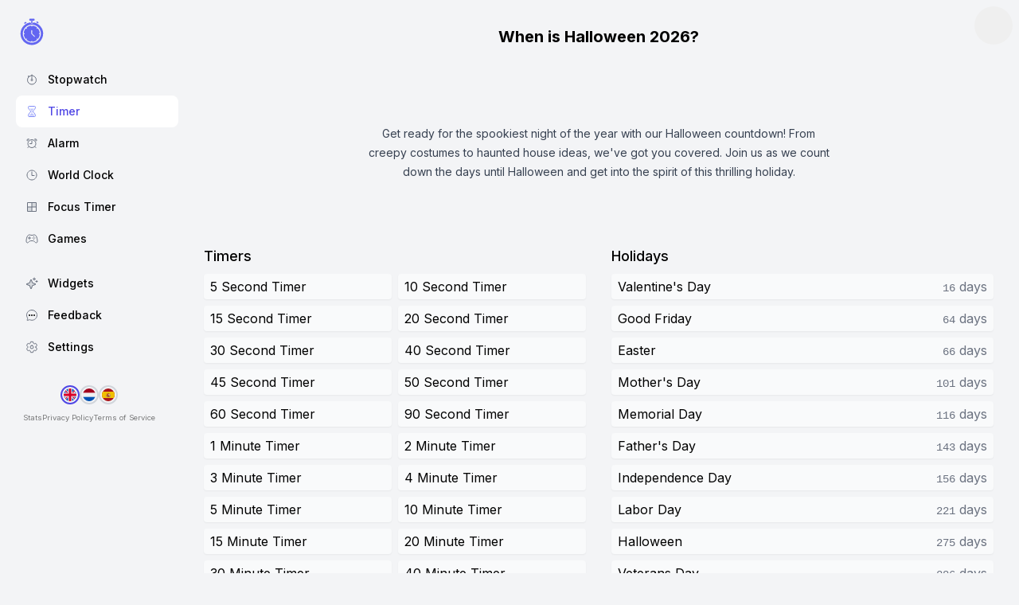

--- FILE ---
content_type: text/html;charset=utf-8
request_url: https://stopwatch-app.com/timer/halloween
body_size: 11294
content:
<!DOCTYPE html><html  lang="en-US" dir="ltr" class="light" style=""><head><meta charset="utf-8"><meta name="viewport" content="width=device-width, initial-scale=1, maximum-scale=1.0, user-scalable=no"><title>When is Halloween 2026?</title><script src="/pwa_v1.js"></script><link rel="stylesheet" href="https://fonts.googleapis.com/css2?family=Inter:wght@100;300;400;500;600;700;800&display=swap"><link rel="stylesheet" href="/app.css"><style>.hide-scrollbar[data-v-3a1b9c06]::-webkit-scrollbar{display:none}.hide-scrollbar[data-v-3a1b9c06]{scrollbar-width:none}</style><link rel="stylesheet" href="/_nuxt/entry.Eku6-8d7.css" crossorigin><style>:where(.i-ph\:arrows-out){display:inline-block;width:1em;height:1em;background-color:currentColor;-webkit-mask-image:var(--svg);mask-image:var(--svg);-webkit-mask-repeat:no-repeat;mask-repeat:no-repeat;-webkit-mask-size:100% 100%;mask-size:100% 100%;--svg:url("data:image/svg+xml,%3Csvg xmlns='http://www.w3.org/2000/svg' viewBox='0 0 256 256' width='256' height='256'%3E%3Cpath fill='black' d='M216 48v48a8 8 0 0 1-16 0V67.31l-42.34 42.35a8 8 0 0 1-11.32-11.32L188.69 56H160a8 8 0 0 1 0-16h48a8 8 0 0 1 8 8M98.34 146.34L56 188.69V160a8 8 0 0 0-16 0v48a8 8 0 0 0 8 8h48a8 8 0 0 0 0-16H67.31l42.35-42.34a8 8 0 0 0-11.32-11.32M208 152a8 8 0 0 0-8 8v28.69l-42.34-42.35a8 8 0 0 0-11.32 11.32L188.69 200H160a8 8 0 0 0 0 16h48a8 8 0 0 0 8-8v-48a8 8 0 0 0-8-8M67.31 56H96a8 8 0 0 0 0-16H48a8 8 0 0 0-8 8v48a8 8 0 0 0 16 0V67.31l42.34 42.35a8 8 0 0 0 11.32-11.32Z'/%3E%3C/svg%3E")}:where(.i-ph\:check){display:inline-block;width:1em;height:1em;background-color:currentColor;-webkit-mask-image:var(--svg);mask-image:var(--svg);-webkit-mask-repeat:no-repeat;mask-repeat:no-repeat;-webkit-mask-size:100% 100%;mask-size:100% 100%;--svg:url("data:image/svg+xml,%3Csvg xmlns='http://www.w3.org/2000/svg' viewBox='0 0 256 256' width='256' height='256'%3E%3Cpath fill='black' d='m229.66 77.66l-128 128a8 8 0 0 1-11.32 0l-56-56a8 8 0 0 1 11.32-11.32L96 188.69L218.34 66.34a8 8 0 0 1 11.32 11.32'/%3E%3C/svg%3E")}:where(.i-ph\:copy-duotone){display:inline-block;width:1em;height:1em;background-color:currentColor;-webkit-mask-image:var(--svg);mask-image:var(--svg);-webkit-mask-repeat:no-repeat;mask-repeat:no-repeat;-webkit-mask-size:100% 100%;mask-size:100% 100%;--svg:url("data:image/svg+xml,%3Csvg xmlns='http://www.w3.org/2000/svg' viewBox='0 0 256 256' width='256' height='256'%3E%3Cg fill='black'%3E%3Cpath d='M216 40v128h-48V88H88V40Z' opacity='.2'/%3E%3Cpath d='M216 32H88a8 8 0 0 0-8 8v40H40a8 8 0 0 0-8 8v128a8 8 0 0 0 8 8h128a8 8 0 0 0 8-8v-40h40a8 8 0 0 0 8-8V40a8 8 0 0 0-8-8m-56 176H48V96h112Zm48-48h-32V88a8 8 0 0 0-8-8H96V48h112Z'/%3E%3C/g%3E%3C/svg%3E")}:where(.i-ph\:facebook-logo){display:inline-block;width:1em;height:1em;background-color:currentColor;-webkit-mask-image:var(--svg);mask-image:var(--svg);-webkit-mask-repeat:no-repeat;mask-repeat:no-repeat;-webkit-mask-size:100% 100%;mask-size:100% 100%;--svg:url("data:image/svg+xml,%3Csvg xmlns='http://www.w3.org/2000/svg' viewBox='0 0 256 256' width='256' height='256'%3E%3Cpath fill='black' d='M128 24a104 104 0 1 0 104 104A104.11 104.11 0 0 0 128 24m8 191.63V152h24a8 8 0 0 0 0-16h-24v-24a16 16 0 0 1 16-16h16a8 8 0 0 0 0-16h-16a32 32 0 0 0-32 32v24H96a8 8 0 0 0 0 16h24v63.63a88 88 0 1 1 16 0'/%3E%3C/svg%3E")}:where(.i-ph\:reddit-logo){display:inline-block;width:1em;height:1em;background-color:currentColor;-webkit-mask-image:var(--svg);mask-image:var(--svg);-webkit-mask-repeat:no-repeat;mask-repeat:no-repeat;-webkit-mask-size:100% 100%;mask-size:100% 100%;--svg:url("data:image/svg+xml,%3Csvg xmlns='http://www.w3.org/2000/svg' viewBox='0 0 256 256' width='256' height='256'%3E%3Cpath fill='black' d='M248 104a32 32 0 0 0-52.94-24.19c-16.75-8.9-36.76-14.28-57.66-15.53l5.19-31.17l17.72 2.72a24 24 0 1 0 2.87-15.74l-26-4a8 8 0 0 0-9.11 6.59l-6.87 41.48c-21.84.94-42.82 6.38-60.26 15.65a32 32 0 0 0-42.59 47.74A59 59 0 0 0 16 144c0 21.93 12 42.35 33.91 57.49C70.88 216 98.61 224 128 224s57.12-8 78.09-22.51C228 186.35 240 165.93 240 144a59 59 0 0 0-2.35-16.45A32.16 32.16 0 0 0 248 104m-64-80a8 8 0 1 1-8 8a8 8 0 0 1 8-8m40.13 93.78a8 8 0 0 0-3.29 10A43.6 43.6 0 0 1 224 144c0 16.53-9.59 32.27-27 44.33C178.67 201 154.17 208 128 208s-50.67-7-69-19.67c-17.41-12.06-27-27.8-27-44.33a43.8 43.8 0 0 1 3.14-16.17a8 8 0 0 0-3.27-10a16 16 0 1 1 21.07-23.24a8 8 0 0 0 10.45 2.23l.36-.22C81.45 85.9 104.25 80 128 80c23.73 0 46.53 5.9 64.23 16.6l.42.25a8 8 0 0 0 10.39-2.26a16 16 0 1 1 21.07 23.19ZM88 144a16 16 0 1 1 16-16a16 16 0 0 1-16 16m96-16a16 16 0 1 1-16-16a16 16 0 0 1 16 16m-16.93 44.25a8 8 0 0 1-3.32 10.82a76.18 76.18 0 0 1-71.5 0a8 8 0 1 1 7.5-14.14a60.18 60.18 0 0 0 56.5 0a8 8 0 0 1 10.82 3.32'/%3E%3C/svg%3E")}</style><link rel="modulepreload" as="script" crossorigin href="/_nuxt/BdhRfvGD.js"><link rel="modulepreload" as="script" crossorigin href="/_nuxt/DItD-geV.js"><link rel="modulepreload" as="script" crossorigin href="/_nuxt/CQ75B-9h.js"><link rel="modulepreload" as="script" crossorigin href="/_nuxt/CH_UJt4y.js"><link rel="modulepreload" as="script" crossorigin href="/_nuxt/DOQX7anm.js"><link rel="modulepreload" as="script" crossorigin href="/_nuxt/BqKHwuQO.js"><link rel="modulepreload" as="script" crossorigin href="/_nuxt/BvQoY2GM.js"><link rel="modulepreload" as="script" crossorigin href="/_nuxt/1SkEC-yd.js"><link rel="modulepreload" as="script" crossorigin href="/_nuxt/B2aMuEGE.js"><link rel="modulepreload" as="script" crossorigin href="/_nuxt/DOMcpknC.js"><link rel="modulepreload" as="script" crossorigin href="/_nuxt/D9T8OnZH.js"><link rel="modulepreload" as="script" crossorigin href="/_nuxt/D9NHD_A5.js"><link rel="modulepreload" as="script" crossorigin href="/_nuxt/CtXYUnAJ.js"><link rel="modulepreload" as="script" crossorigin href="/_nuxt/COEh1GQl.js"><link rel="modulepreload" as="script" crossorigin href="/_nuxt/DttZNO7A.js"><link rel="modulepreload" as="script" crossorigin href="/_nuxt/D5WfnCCB.js"><link rel="modulepreload" as="script" crossorigin href="/_nuxt/Byf-WH0F.js"><link rel="modulepreload" as="script" crossorigin href="/_nuxt/DYg1WgZJ.js"><link rel="modulepreload" as="script" crossorigin href="/_nuxt/Djzc5U5n.js"><link rel="modulepreload" as="script" crossorigin href="/_nuxt/B7zCK7mU.js"><link rel="modulepreload" as="script" crossorigin href="/_nuxt/BE1PmZTq.js"><link rel="modulepreload" as="script" crossorigin href="/_nuxt/D8-gXiG3.js"><link rel="modulepreload" as="script" crossorigin href="/_nuxt/Cs9WNE0-.js"><link rel="modulepreload" as="script" crossorigin href="/_nuxt/BhtOH4N4.js"><link rel="modulepreload" as="script" crossorigin href="/_nuxt/DBXPWqb_.js"><link rel="modulepreload" as="script" crossorigin href="/_nuxt/CVUPfvNI.js"><link rel="modulepreload" as="script" crossorigin href="/_nuxt/CWIRbQCB.js"><link rel="modulepreload" as="script" crossorigin href="/_nuxt/DHYA9D9z.js"><link rel="modulepreload" as="script" crossorigin href="/_nuxt/CH0Qa3op.js"><link rel="modulepreload" as="script" crossorigin href="/_nuxt/BmFLzuhz.js"><link rel="modulepreload" as="script" crossorigin href="/_nuxt/C7zINscx.js"><link rel="modulepreload" as="script" crossorigin href="/_nuxt/DWgJWN87.js"><link rel="modulepreload" as="script" crossorigin href="/_nuxt/BKdqROBL.js"><link rel="modulepreload" as="script" crossorigin href="/_nuxt/DRV1y6KV.js"><link rel="modulepreload" as="script" crossorigin href="/_nuxt/BSPWtnhR.js"><link rel="modulepreload" as="script" crossorigin href="/_nuxt/BjZP_njm.js"><link rel="modulepreload" as="script" crossorigin href="/_nuxt/BC0aEt6M.js"><link rel="modulepreload" as="script" crossorigin href="/_nuxt/Z4v7a0cy.js"><link rel="modulepreload" as="script" crossorigin href="/_nuxt/DfKlBarL.js"><link rel="modulepreload" as="script" crossorigin href="/_nuxt/rGyaO3Hs.js"><link rel="modulepreload" as="script" crossorigin href="/_nuxt/8j2Jd4PV.js"><link rel="modulepreload" as="script" crossorigin href="/_nuxt/ybNw1fLC.js"><link rel="modulepreload" as="script" crossorigin href="/_nuxt/CVABv4Si.js"><link rel="modulepreload" as="script" crossorigin href="/_nuxt/DVXqalrW.js"><link rel="modulepreload" as="script" crossorigin href="/_nuxt/CVlxv0F2.js"><link rel="modulepreload" as="script" crossorigin href="/_nuxt/JtDbjvqH.js"><link rel="modulepreload" as="script" crossorigin href="/_nuxt/DG6jMeyg.js"><link rel="modulepreload" as="script" crossorigin href="/_nuxt/C-vnaGAq.js"><link rel="modulepreload" as="script" crossorigin href="/_nuxt/DuzS3dlM.js"><link rel="preload" as="fetch" fetchpriority="low" crossorigin="anonymous" href="/_nuxt/builds/meta/cf5d375a-630a-42ec-b0fb-f8004dd5042b.json"><script src="https://stats.snoepfabriek.com/script.js" defer data-website-id="49a233fe-74b5-49c6-9a1d-ae2a4c9ae91e"></script><script type="module" src="/_nuxt/BdhRfvGD.js" crossorigin></script><link rel="manifest" href="/pwa_v4.webmanifest"><link id="icon" rel="icon" type="image/png" href="/icon/png_blank/icon_indigo.png"><meta property="og:title" content="When is Halloween 2026?"><meta name="description" content="Get ready for the spookiest night of the year with our Halloween countdown! From creepy costumes to haunted house ideas, we've got you covered. Join us as we count down the days until Halloween and get into the spirit of this thrilling holiday."><meta property="og:description" content="Get ready for the spookiest night of the year with our Halloween countdown! From creepy costumes to haunted house ideas, we've got you covered. Join us as we count down the days until Halloween and get into the spirit of this thrilling holiday."><meta property="og:type" content="website"><meta property="og:image" content="https://stopwatch-app.com/social/timer/en_halloween.png"><meta name="twitter:card" content="summary_large_image"><link id="i18n-xd" rel="alternate" href="https://stopwatch-app.com/timer/halloween" hreflang="x-default"><link id="i18n-alt-en" rel="alternate" href="https://stopwatch-app.com/timer/halloween" hreflang="en"><link id="i18n-alt-en-US" rel="alternate" href="https://stopwatch-app.com/timer/halloween" hreflang="en-US"><link id="i18n-alt-nl" rel="alternate" href="https://stopwatch-app.com/nl/timer/halloween" hreflang="nl"><link id="i18n-alt-nl-NL" rel="alternate" href="https://stopwatch-app.com/nl/timer/halloween" hreflang="nl-NL"><link id="i18n-alt-es" rel="alternate" href="https://stopwatch-app.com/es/temporizador/halloween" hreflang="es"><link id="i18n-alt-es-ES" rel="alternate" href="https://stopwatch-app.com/es/temporizador/halloween" hreflang="es-ES"><link id="i18n-can" rel="canonical" href="https://stopwatch-app.com/timer/halloween"><meta id="i18n-og-url" property="og:url" content="https://stopwatch-app.com/timer/halloween"><meta id="i18n-og" property="og:locale" content="en_US"><meta id="i18n-og-alt-nl-NL" property="og:locale:alternate" content="nl_NL"><meta id="i18n-og-alt-es-ES" property="og:locale:alternate" content="es_ES"></head><body  class="bg-gray-100 dark:bg-gray-900 text-dark dark:text-white" style=""><div id="__nuxt"><!--[--><!--[--><!----><!--]--><!--[--><div class="flex"><div class="shrink-0"><div class="lg:sticky top-0" data-v-3a1b9c06><header class="pointer-events-none lg:hidden w-full fixed top-0 z-10" data-v-3a1b9c06><div class="flex justify-between place-items-center h-16" data-v-3a1b9c06><div class="flex-none justify-start pl-2" data-v-3a1b9c06><a href="/" class="" data-v-3a1b9c06><div class="w-12 h-12 rounded-full flex place-items-center place-content-center bg-gray-100 dark:bg-gray-900 hover:bg-indigo-100 group-hover:bg-indigo-100" data-v-3a1b9c06><svg version="1.1" xmlns="http://www.w3.org/2000/svg" xmlns:xlink="http://www.w3.org/1999/xlink" viewbox="100 100 300 300" xml:space="preserve" class="h-12 w-12 pointer-events-auto" data-v-3a1b9c06><g class="fill-indigo-500"><path d="M201.7,172.8c1.6,0.2,3,0.8,4.3,1.7c3.8,2.8,3.7,4.3-0.4,6.1c-3.8,1.8-7.5,3.9-10.7,6.5
		c-1.5,1.3-2.3,0.9-3-0.7c-1.6-3.5-1.4-6.9,0.8-10C194.9,173.4,198,172.3,201.7,172.8z"></path><path d="M291.1,169.4c-1.6,0.2-3,0.8-4.3,1.7c-3.8,2.8-3.7,4.3,0.4,6.1c3.8,1.8,7.5,3.9,10.7,6.5
		c1.5,1.3,2.3,0.9,3-0.7c1.6-3.5,1.4-6.9-0.8-10C297.9,170,294.8,168.9,291.1,169.4z"></path><path d="M312.3,258.5c0.5,1.9-0.2,3-3,2.8c-2.3-0.2-4.4,0.7-4.3,3.3c0.1,2.5,2.1,3.4,4.4,3.2c2.9-0.3,3,1.2,2.8,3.5
		c-1.2,12.2-5.7,23-13.3,32.6c-1.7,2.2-3,3-5.1,0.5c-1.3-1.6-3.1-2.5-4.9-0.6c-1.8,1.9-1.3,3.8,0.6,5.4c2.4,2,1.4,3.3-0.6,4.8
		c-9.6,7.6-20.4,12.1-32.6,13.5c-2.5,0.3-4,0-3.7-3c0.2-2.3-0.6-4.3-3.3-4.2c-2.7,0.1-3.3,2.2-3.1,4.4c0.3,2.8-1.2,3-3.5,2.8
		c-12.2-1.3-23-5.9-32.6-13.4c-2.2-1.7-3-3-0.5-5.1c1.5-1.3,2.2-3.4,0.6-5.1c-1.9-1.9-3.9-1-5.3,0.7c-2,2.4-3.2,1.4-4.7-0.6
		c-7.6-9.6-12.1-20.4-13.5-32.6c-0.3-2.6,0.1-4,3.1-3.7c2.4,0.2,4.2-0.9,4.1-3.5c-0.1-2.3-1.9-3.3-4-3.1c-3,0.3-3.4-1-3.1-3.6
		c1.3-12.6,6.1-23.6,14-33.3c1.6-2,2.6-1.6,4,0c1.5,1.7,3.4,2.8,5.3,1c1.9-1.8,1.1-3.9-0.6-5.4c-2.3-2-1.3-3.3,0.6-4.8
		c9.9-7.8,21.2-12,33.6-13.7c2.2-0.3,2.8,0.6,2.7,2.6c-0.2,2.4,0.3,4.8,3.2,4.8c3.1,0.1,3.4-2.4,3.3-4.7c-0.1-2.4,0.7-2.9,3.1-2.6
		c12.1,1.6,23.1,5.8,32.8,13.2c2.1,1.6,3.7,3.1,0.8,5.5c-1.7,1.4-2.1,3.3-0.5,5c1.7,1.7,3.6,1.2,4.9-0.5c2.2-2.8,3.5-1.7,5.3,0.5
		C306.5,234.9,311,245.7,312.3,258.5z M252.6,252.2c0-4.6,0-7.8,0-11c0-2.4-0.2-4.8-3.3-4.7c-3.1,0-3.3,2.4-3.3,4.8
		c0,7.2,0.1,14.3,0,21.5c0,2.2,0.7,4,2.2,5.5c6.4,6.4,12.9,12.8,19.3,19.2c1.6,1.6,3.4,2.8,5.3,0.8c1.8-1.8,1-3.8-0.6-5.4
		c-3.6-3.6-6.9-7.5-10.9-10.7C254.5,266.5,250.3,260,252.6,252.2z"></path><path d="M338.7,263.2c-0.1,47.1-35.1,85.4-80.9,89.5c-45.1,4-86.3-26.9-95.2-71.6c-9.5-47.8,22.2-94.8,70.2-104.2
		c2.8-0.6,4.9-0.7,7.1,2.5c4.7,6.9,16,6.9,20.3-0.1c1.9-3.1,3.8-3,6.5-2.5c33.8,6.1,62,33.2,69.7,66.7
		C338,250.3,338.9,257.2,338.7,263.2z M179.1,264.1c0,39.1,31.4,70.7,70.6,70.8c39.2,0.2,71.2-31.8,71.1-70.9
		c-0.1-39.1-31.6-70.6-70.7-70.8C211,193,179.1,224.8,179.1,264.1z"></path><path d="M250.5,147c4.9,0,9.8,0,14.7,0c5.2,0,6.1,3.4,6.1,7.6c0,4.2-0.8,7.6-6,7.6c-9.8,0-19.6,0-29.4,0
		c-5.4,0-5.7-3.8-5.7-7.8c0-3.9,0.7-7.3,5.7-7.3C240.7,147,245.6,147,250.5,147z"></path><path d="M250.1,165.3c5.3-1.4,7.3,0.5,6.9,6.2c-0.5,7.2-1.4,8.8-7.1,8.7c-5.7,0-6.5-1.6-7-8.9
		C242.4,165.3,245,164.1,250.1,165.3z"></path></g></svg></div></a></div><div class="flex-none items-center justify-end pr-4" data-v-3a1b9c06><button title="Settings" class="hover:text-indigo-500 group-hover:text-indigo-500 hover:bg-indigo-100 group-hover:bg-indigo-100 bg-white dark:bg-gray-800 p-2 shadow-sm rounded-full text-gray-500 dark:text-gray-400 pointer-events-auto" data-v-3a1b9c06><svg xmlns="http://www.w3.org/2000/svg" fill="none" viewbox="0 0 24 24" stroke-width="1.5" stroke="currentColor" class="h-6 w-6" data-v-3a1b9c06><path stroke-linecap="round" stroke-linejoin="round" d="M3.75 6.75h16.5M3.75 12h16.5m-16.5 5.25h16.5"></path></svg></button></div></div></header><div class="opacity-0 pointer-events-none fixed z-20 inset-0 bg-white/60 dark:bg-gray-900/60 backdrop-blur-sm lg:hidden transition-all" data-v-3a1b9c06></div><div class="-translate-x-64 lg:translate-x-0 top-0 fixed z-30 lg:sticky transition-all" data-v-3a1b9c06><div class="flex flex-col justify-between w-64 lg:w-48 xl:w-56 h-dvh bg-gray-100 dark:bg-gray-900" data-v-3a1b9c06><div data-v-3a1b9c06><div class="py-1.5 md:py-4 px-2 xl:px-4" data-v-3a1b9c06><a href="/" class="" data-v-3a1b9c06><div class="w-12 h-12 rounded-full flex place-items-center place-content-center hover:bg-indigo-100 group-hover:bg-indigo-100" data-v-3a1b9c06><svg version="1.1" xmlns="http://www.w3.org/2000/svg" xmlns:xlink="http://www.w3.org/1999/xlink" viewbox="100 100 300 300" xml:space="preserve" class="h-12 w-12 pointer-events-auto" data-v-3a1b9c06><g class="fill-indigo-500"><path d="M201.7,172.8c1.6,0.2,3,0.8,4.3,1.7c3.8,2.8,3.7,4.3-0.4,6.1c-3.8,1.8-7.5,3.9-10.7,6.5
		c-1.5,1.3-2.3,0.9-3-0.7c-1.6-3.5-1.4-6.9,0.8-10C194.9,173.4,198,172.3,201.7,172.8z"></path><path d="M291.1,169.4c-1.6,0.2-3,0.8-4.3,1.7c-3.8,2.8-3.7,4.3,0.4,6.1c3.8,1.8,7.5,3.9,10.7,6.5
		c1.5,1.3,2.3,0.9,3-0.7c1.6-3.5,1.4-6.9-0.8-10C297.9,170,294.8,168.9,291.1,169.4z"></path><path d="M312.3,258.5c0.5,1.9-0.2,3-3,2.8c-2.3-0.2-4.4,0.7-4.3,3.3c0.1,2.5,2.1,3.4,4.4,3.2c2.9-0.3,3,1.2,2.8,3.5
		c-1.2,12.2-5.7,23-13.3,32.6c-1.7,2.2-3,3-5.1,0.5c-1.3-1.6-3.1-2.5-4.9-0.6c-1.8,1.9-1.3,3.8,0.6,5.4c2.4,2,1.4,3.3-0.6,4.8
		c-9.6,7.6-20.4,12.1-32.6,13.5c-2.5,0.3-4,0-3.7-3c0.2-2.3-0.6-4.3-3.3-4.2c-2.7,0.1-3.3,2.2-3.1,4.4c0.3,2.8-1.2,3-3.5,2.8
		c-12.2-1.3-23-5.9-32.6-13.4c-2.2-1.7-3-3-0.5-5.1c1.5-1.3,2.2-3.4,0.6-5.1c-1.9-1.9-3.9-1-5.3,0.7c-2,2.4-3.2,1.4-4.7-0.6
		c-7.6-9.6-12.1-20.4-13.5-32.6c-0.3-2.6,0.1-4,3.1-3.7c2.4,0.2,4.2-0.9,4.1-3.5c-0.1-2.3-1.9-3.3-4-3.1c-3,0.3-3.4-1-3.1-3.6
		c1.3-12.6,6.1-23.6,14-33.3c1.6-2,2.6-1.6,4,0c1.5,1.7,3.4,2.8,5.3,1c1.9-1.8,1.1-3.9-0.6-5.4c-2.3-2-1.3-3.3,0.6-4.8
		c9.9-7.8,21.2-12,33.6-13.7c2.2-0.3,2.8,0.6,2.7,2.6c-0.2,2.4,0.3,4.8,3.2,4.8c3.1,0.1,3.4-2.4,3.3-4.7c-0.1-2.4,0.7-2.9,3.1-2.6
		c12.1,1.6,23.1,5.8,32.8,13.2c2.1,1.6,3.7,3.1,0.8,5.5c-1.7,1.4-2.1,3.3-0.5,5c1.7,1.7,3.6,1.2,4.9-0.5c2.2-2.8,3.5-1.7,5.3,0.5
		C306.5,234.9,311,245.7,312.3,258.5z M252.6,252.2c0-4.6,0-7.8,0-11c0-2.4-0.2-4.8-3.3-4.7c-3.1,0-3.3,2.4-3.3,4.8
		c0,7.2,0.1,14.3,0,21.5c0,2.2,0.7,4,2.2,5.5c6.4,6.4,12.9,12.8,19.3,19.2c1.6,1.6,3.4,2.8,5.3,0.8c1.8-1.8,1-3.8-0.6-5.4
		c-3.6-3.6-6.9-7.5-10.9-10.7C254.5,266.5,250.3,260,252.6,252.2z"></path><path d="M338.7,263.2c-0.1,47.1-35.1,85.4-80.9,89.5c-45.1,4-86.3-26.9-95.2-71.6c-9.5-47.8,22.2-94.8,70.2-104.2
		c2.8-0.6,4.9-0.7,7.1,2.5c4.7,6.9,16,6.9,20.3-0.1c1.9-3.1,3.8-3,6.5-2.5c33.8,6.1,62,33.2,69.7,66.7
		C338,250.3,338.9,257.2,338.7,263.2z M179.1,264.1c0,39.1,31.4,70.7,70.6,70.8c39.2,0.2,71.2-31.8,71.1-70.9
		c-0.1-39.1-31.6-70.6-70.7-70.8C211,193,179.1,224.8,179.1,264.1z"></path><path d="M250.5,147c4.9,0,9.8,0,14.7,0c5.2,0,6.1,3.4,6.1,7.6c0,4.2-0.8,7.6-6,7.6c-9.8,0-19.6,0-29.4,0
		c-5.4,0-5.7-3.8-5.7-7.8c0-3.9,0.7-7.3,5.7-7.3C240.7,147,245.6,147,250.5,147z"></path><path d="M250.1,165.3c5.3-1.4,7.3,0.5,6.9,6.2c-0.5,7.2-1.4,8.8-7.1,8.7c-5.7,0-6.5-1.6-7-8.9
		C242.4,165.3,245,164.1,250.1,165.3z"></path></g></svg></div></a></div><div data-v-3a1b9c06><div class="flex flex-col gap-1 px-3 xl:px-5 lg:pr-0 xl:pr-0" data-v-3a1b9c06><!--[--><a href="/" class="h-10 px-3 flex items-center place-chontent-start rounded-lg text-dark text-sm group font-medium transition-all relative hover:bg-white dark:hover:bg-gray-800" data-v-3a1b9c06><svg xmlns="http://www.w3.org/2000/svg" class="ionicon shrink-0 w-4 h-4 mr-3 text-gray-500" viewbox="0 0 512 512" data-v-3a1b9c06><title>Stopwatch</title><path fill="none" stroke="currentColor" stroke-linecap="round" stroke-linejoin="round" stroke-width="32" d="M256 232v-80"></path><path fill="none" stroke="currentColor" stroke-linecap="round" stroke-linejoin="round" stroke-width="48" d="M256 88V72M132 132l-12-12"></path><circle cx="256" cy="272" r="32" fill="none" stroke="currentColor" stroke-miterlimit="10" stroke-width="32"></circle><path d="M256 96a176 176 0 10176 176A176 176 0 00256 96z" fill="none" stroke="currentColor" stroke-miterlimit="10" stroke-width="32"></path></svg><span class="grow" data-v-3a1b9c06>Stopwatch</span><!----></a><a href="/timer" class="h-10 px-3 flex items-center place-chontent-start rounded-lg text-dark text-sm group font-medium transition-all relative text-indigo-600 bg-white dark:bg-gray-800" data-v-3a1b9c06><svg xmlns="http://www.w3.org/2000/svg" class="ionicon shrink-0 w-4 h-4 mr-3 text-indigo-400" viewbox="0 0 512 512" data-v-3a1b9c06><title>Hourglass</title><path d="M145.61 464h220.78c19.8 0 35.55-16.29 33.42-35.06C386.06 308 304 310 304 256s83.11-51 95.8-172.94c2-18.78-13.61-35.06-33.41-35.06H145.61c-19.8 0-35.37 16.28-33.41 35.06C124.89 205 208 201 208 256s-82.06 52-95.8 172.94c-2.14 18.77 13.61 35.06 33.41 35.06z" fill="none" stroke="currentColor" stroke-linecap="round" stroke-linejoin="round" stroke-width="32"></path><path d="M343.3 432H169.13c-15.6 0-20-18-9.06-29.16C186.55 376 240 356.78 240 326V224c0-19.85-38-35-61.51-67.2-3.88-5.31-3.49-12.8 6.37-12.8h142.73c8.41 0 10.23 7.43 6.4 12.75C310.82 189 272 204.05 272 224v102c0 30.53 55.71 47 80.4 76.87 9.95 12.04 6.47 29.13-9.1 29.13z" fill="currentColor" fill-opacity="50%"></path></svg><span class="grow" data-v-3a1b9c06>Timer</span><!----></a><a href="/alarm" class="h-10 px-3 flex items-center place-chontent-start rounded-lg text-dark text-sm group font-medium transition-all relative hover:bg-white dark:hover:bg-gray-800" data-v-3a1b9c06><svg xmlns="http://www.w3.org/2000/svg" class="ionicon shrink-0 w-4 h-4 mr-3 text-gray-500" viewbox="0 0 512 512" data-v-3a1b9c06><title>Alarm</title><path d="M416.07 272a160 160 0 10-160 160 160 160 0 00160-160zM142.12 91.21A46.67 46.67 0 00112 80l-2.79.08C83.66 81.62 64 104 64.07 131c0 13.21 4.66 19.37 10.88 27.23a4.55 4.55 0 003.24 1.77h.88a3.23 3.23 0 002.54-1.31L142.38 99a5.38 5.38 0 001.55-4 5.26 5.26 0 00-1.81-3.79zM369.88 91.21A46.67 46.67 0 01400 80l2.79.08C428.34 81.62 448 104 447.93 131c0 13.21-4.66 19.37-10.88 27.23a4.55 4.55 0 01-3.24 1.76h-.88a3.23 3.23 0 01-2.54-1.31L369.62 99a5.38 5.38 0 01-1.55-4 5.26 5.26 0 011.81-3.79z" fill="none" stroke="currentColor" stroke-miterlimit="10" stroke-width="32"></path><path fill="none" stroke="currentColor" stroke-linecap="round" stroke-linejoin="round" stroke-width="32" d="M256.07 160v112h-80M416.07 432l-40-40M96.07 432l40-40"></path></svg><span class="grow" data-v-3a1b9c06>Alarm</span><!----></a><a href="/clock" class="h-10 px-3 flex items-center place-chontent-start rounded-lg text-dark text-sm group font-medium transition-all relative hover:bg-white dark:hover:bg-gray-800" data-v-3a1b9c06><svg xmlns="http://www.w3.org/2000/svg" class="ionicon shrink-0 w-4 h-4 mr-3 text-gray-500" viewbox="0 0 512 512" data-v-3a1b9c06><title>Time</title><path d="M256 64C150 64 64 150 64 256s86 192 192 192 192-86 192-192S362 64 256 64z" fill="none" stroke="currentColor" stroke-miterlimit="10" stroke-width="32"></path><path fill="none" stroke="currentColor" stroke-linecap="round" stroke-linejoin="round" stroke-width="32" d="M256 128v144h96"></path></svg><span class="grow" data-v-3a1b9c06>World Clock</span><!----></a><a href="/focus" class="h-10 px-3 flex items-center place-chontent-start rounded-lg text-dark text-sm group font-medium transition-all relative hover:bg-white dark:hover:bg-gray-800" data-v-3a1b9c06><svg xmlns="http://www.w3.org/2000/svg" width="32" height="32" viewbox="0 0 256 256" class="shrink-0 w-4 h-4 mr-3 text-gray-500" data-v-3a1b9c06><g fill="currentColor"><path d="M40 128h88v88H48a8 8 0 0 1-8-8Zm168-88h-80v88h88V48a8 8 0 0 0-8-8" opacity=".2"></path><path d="M208 32H48a16 16 0 0 0-16 16v160a16 16 0 0 0 16 16h160a16 16 0 0 0 16-16V48a16 16 0 0 0-16-16m0 88h-72V48h72Zm-88-72v72H48V48Zm-72 88h72v72H48Zm160 72h-72v-72h72z"></path></g></svg><span class="grow" data-v-3a1b9c06>Focus Timer</span><!----></a><a href="/games" class="h-10 px-3 flex items-center place-chontent-start rounded-lg text-dark text-sm group font-medium transition-all relative hover:bg-white dark:hover:bg-gray-800" data-v-3a1b9c06><svg xmlns="http://www.w3.org/2000/svg" width="512" height="512" viewbox="0 0 512 512" class="shrink-0 w-4 h-4 mr-3 text-gray-500" data-v-3a1b9c06><path fill="none" stroke="currentColor" stroke-miterlimit="10" stroke-width="32" d="M467.51 248.83c-18.4-83.18-45.69-136.24-89.43-149.17A91.5 91.5 0 0 0 352 96c-26.89 0-48.11 16-96 16s-69.15-16-96-16a99.09 99.09 0 0 0-27.2 3.66C89 112.59 61.94 165.7 43.33 248.83c-19 84.91-15.56 152 21.58 164.88c26 9 49.25-9.61 71.27-37c25-31.2 55.79-40.8 119.82-40.8s93.62 9.6 118.66 40.8c22 27.41 46.11 45.79 71.42 37.16c41.02-14.01 40.44-79.13 21.43-165.04Z"></path><circle cx="292" cy="224" r="20" fill="currentColor"></circle><path fill="currentColor" d="M336 288a20 20 0 1 1 20-19.95A20 20 0 0 1 336 288Z"></path><circle cx="336" cy="180" r="20" fill="currentColor"></circle><circle cx="380" cy="224" r="20" fill="currentColor"></circle><path fill="none" stroke="currentColor" stroke-linecap="round" stroke-linejoin="round" stroke-width="32" d="M160 176v96m48-48h-96"></path></svg><span class="grow" data-v-3a1b9c06>Games</span><!----></a><!--]--></div></div></div><div data-v-3a1b9c06><div class="flex flex-col gap-1 px-3 xl:px-5 pt-4 pb-2 lg:pr-0 xl:pr-0" data-v-3a1b9c06><!--[--><a href="/widgets" class="h-10 px-3 flex items-center place-content-start rounded-lg text-dark text-sm group font-medium transition-all hover:bg-white dark:hover:bg-gray-800" data-v-3a1b9c06><svg xmlns="http://www.w3.org/2000/svg" width="32" height="32" viewbox="0 0 256 256" class="shrink-0 w-4 h-4 mr-3 text-gray-500" data-v-3a1b9c06><g fill="currentColor"><path d="m194.82 151.43l-51.66 19a7.88 7.88 0 0 0-4.69 4.69l-19 51.66a7.92 7.92 0 0 1-14.86 0l-19-51.66a7.88 7.88 0 0 0-4.69-4.69l-51.66-19a7.92 7.92 0 0 1 0-14.86l51.66-19a7.88 7.88 0 0 0 4.69-4.69l19-51.66a7.92 7.92 0 0 1 14.86 0l19 51.66a7.88 7.88 0 0 0 4.69 4.69l51.66 19a7.92 7.92 0 0 1 0 14.86" opacity=".2"></path><path d="m197.58 129.06l-51.61-19l-19-51.65a15.92 15.92 0 0 0-29.88 0L78.07 110l-51.65 19a15.92 15.92 0 0 0 0 29.88L78 178l19 51.62a15.92 15.92 0 0 0 29.88 0l19-51.61l51.65-19a15.92 15.92 0 0 0 0-29.88ZM140.39 163a15.87 15.87 0 0 0-9.43 9.43l-19 51.46L93 172.39a15.87 15.87 0 0 0-9.39-9.39l-51.46-19l51.46-19a15.87 15.87 0 0 0 9.39-9.39l19-51.46l19 51.46a15.87 15.87 0 0 0 9.43 9.43l51.46 19ZM144 40a8 8 0 0 1 8-8h16V16a8 8 0 0 1 16 0v16h16a8 8 0 0 1 0 16h-16v16a8 8 0 0 1-16 0V48h-16a8 8 0 0 1-8-8m104 48a8 8 0 0 1-8 8h-8v8a8 8 0 0 1-16 0v-8h-8a8 8 0 0 1 0-16h8v-8a8 8 0 0 1 16 0v8h8a8 8 0 0 1 8 8"></path></g></svg><span class="capitalize" data-v-3a1b9c06>Widgets</span></a><a href="/feedback" class="h-10 px-3 flex items-center place-content-start rounded-lg text-dark text-sm group font-medium transition-all hover:bg-white dark:hover:bg-gray-800" data-v-3a1b9c06><svg xmlns="http://www.w3.org/2000/svg" class="ionicon shrink-0 w-4 h-4 mr-3 text-gray-500" viewbox="0 0 512 512" data-v-3a1b9c06><title>Chatbubble Ellipses</title><path d="M87.48 380c1.2-4.38-1.43-10.47-3.94-14.86a42.63 42.63 0 00-2.54-3.8 199.81 199.81 0 01-33-110C47.64 139.09 140.72 48 255.82 48 356.2 48 440 117.54 459.57 209.85a199 199 0 014.43 41.64c0 112.41-89.49 204.93-204.59 204.93-18.31 0-43-4.6-56.47-8.37s-26.92-8.77-30.39-10.11a31.14 31.14 0 00-11.13-2.07 30.7 30.7 0 00-12.08 2.43L81.5 462.78a15.92 15.92 0 01-4.66 1.22 9.61 9.61 0 01-9.58-9.74 15.85 15.85 0 01.6-3.29z" fill="none" stroke="currentColor" stroke-linecap="round" stroke-miterlimit="10" stroke-width="32"></path><circle cx="160" cy="256" r="32"></circle><circle cx="256" cy="256" r="32"></circle><circle cx="352" cy="256" r="32"></circle></svg><span class="capitalize" data-v-3a1b9c06>Feedback</span></a><a href="/settings" class="h-10 px-3 flex items-center place-content-start rounded-lg text-dark text-sm group font-medium transition-all hover:bg-white dark:hover:bg-gray-800" data-v-3a1b9c06><svg xmlns="http://www.w3.org/2000/svg" class="ionicon shrink-0 w-4 h-4 mr-3 text-gray-500" viewbox="0 0 512 512" data-v-3a1b9c06><title>Settings</title><path d="M262.29 192.31a64 64 0 1057.4 57.4 64.13 64.13 0 00-57.4-57.4zM416.39 256a154.34 154.34 0 01-1.53 20.79l45.21 35.46a10.81 10.81 0 012.45 13.75l-42.77 74a10.81 10.81 0 01-13.14 4.59l-44.9-18.08a16.11 16.11 0 00-15.17 1.75A164.48 164.48 0 01325 400.8a15.94 15.94 0 00-8.82 12.14l-6.73 47.89a11.08 11.08 0 01-10.68 9.17h-85.54a11.11 11.11 0 01-10.69-8.87l-6.72-47.82a16.07 16.07 0 00-9-12.22 155.3 155.3 0 01-21.46-12.57 16 16 0 00-15.11-1.71l-44.89 18.07a10.81 10.81 0 01-13.14-4.58l-42.77-74a10.8 10.8 0 012.45-13.75l38.21-30a16.05 16.05 0 006-14.08c-.36-4.17-.58-8.33-.58-12.5s.21-8.27.58-12.35a16 16 0 00-6.07-13.94l-38.19-30A10.81 10.81 0 0149.48 186l42.77-74a10.81 10.81 0 0113.14-4.59l44.9 18.08a16.11 16.11 0 0015.17-1.75A164.48 164.48 0 01187 111.2a15.94 15.94 0 008.82-12.14l6.73-47.89A11.08 11.08 0 01213.23 42h85.54a11.11 11.11 0 0110.69 8.87l6.72 47.82a16.07 16.07 0 009 12.22 155.3 155.3 0 0121.46 12.57 16 16 0 0015.11 1.71l44.89-18.07a10.81 10.81 0 0113.14 4.58l42.77 74a10.8 10.8 0 01-2.45 13.75l-38.21 30a16.05 16.05 0 00-6.05 14.08c.33 4.14.55 8.3.55 12.47z" fill="none" stroke="currentColor" stroke-linecap="round" stroke-linejoin="round" stroke-width="32"></path></svg><span class="capitalize" data-v-3a1b9c06>Settings</span></a><!--]--></div><div data-v-3a1b9c06><div class="flex gap-1 py-2 mt-3 place-content-center items-center" data-v-3a1b9c06><!--[--><a aria-current="page" href="/timer/halloween" class="router-link-active router-link-exact-active border-indigo-600
                                            shrink-0 rounded-full border-2 p-0.5 leading-none inline-block pointer-events-auto" hreflang="en" data-v-3a1b9c06><img src="/img/flags/lang/en.svg" alt="en" class="block rounded-full h-4 w-4" data-v-3a1b9c06></a><a href="/nl/timer/halloween" class="border-gray-300 dark:border-gray-600 hover:border-indigo-500 group-hover:border-indigo-500
                                            shrink-0 rounded-full border-2 p-0.5 leading-none inline-block pointer-events-auto" hreflang="nl" data-v-3a1b9c06><img src="/img/flags/lang/nl.svg" alt="nl" class="block rounded-full h-4 w-4" data-v-3a1b9c06></a><a href="/es/temporizador/halloween" class="border-gray-300 dark:border-gray-600 hover:border-indigo-500 group-hover:border-indigo-500
                                            shrink-0 rounded-full border-2 p-0.5 leading-none inline-block pointer-events-auto" hreflang="es" data-v-3a1b9c06><img src="/img/flags/lang/es.svg" alt="es" class="block rounded-full h-4 w-4" data-v-3a1b9c06></a><!--]--></div><div class="flex gap-3 pt-1 pb-2 place-content-center items-center" data-v-3a1b9c06><a href="https://stats.snoepfabriek.com/share/tlsjnjARhGz3TfNw" target="_blank" class="text-dark opacity-50 hover:opacity-100 transition-all text-3xs" data-v-3a1b9c06> Stats </a><a href="/privacy" class="text-dark opacity-50 hover:opacity-100 transition-all text-3xs" data-v-3a1b9c06> Privacy Policy </a><a href="/terms" class="text-dark opacity-50 hover:opacity-100 transition-all text-3xs" data-v-3a1b9c06> Terms of Service </a></div></div></div></div></div></div></div><div class="grow min-h-screen flex flex-col"><main class="flex-grow px-4 lg:px-8 py-16 lg:py-8 w-full mx-auto max-w-7xl z-0 flex items-center lg:items-start"><!--[--><div></div><div class="w-full"><div><!--[--><div class="mb-16 relative"><h1 class="text-center pb-8 text-xl font-bold text-dark dark:text-white"><!--[-->When is Halloween 2026?<!--]--></h1><div class="relative"><div class="fixed top-2 right-2 z-20"><button type="button" class="w-12 h-12 flex items-center place-content-center rounded-full text-xl focus:outline-none hover:bg-indigo-100 group-hover:bg-indigo-100 hidden md:block" title="Full screen"><!--[--><span class="iconify i-ph:arrows-out" aria-hidden="true" style=""></span><!--]--></button></div><div class=""><!--[--><!----><div><!----></div><!--]--></div></div><div class="prose prose-sm dark:prose-invert mx-auto mt-16 text-center">Get ready for the spookiest night of the year with our Halloween countdown! From creepy costumes to haunted house ideas, we&#39;ve got you covered. Join us as we count down the days until Halloween and get into the spirit of this thrilling holiday.</div></div><!--]--></div><div class="w-[90vw] max-w-3xl mx-auto hidden"></div><div class="grid grid-cols-1 md:grid-cols-2 gap-8 mt-8"><div class="py-2 md:py-4"><h2 class="text-left text-lg font-medium text-dark dark:text-white"><!--[-->Timers<!--]--></h2><div class="mt-2 grid grid-cols-2 gap-2"><!--[--><a href="/timer/5_seconds" class="bg-gray-50 dark:bg-gray-800 rounded flex shadow-sm px-2 py-1 hover:text-indigo-500 group-hover:text-indigo-500 hover:bg-indigo-100 group-hover:bg-indigo-100">5 Second Timer</a><a href="/timer/10_seconds" class="bg-gray-50 dark:bg-gray-800 rounded flex shadow-sm px-2 py-1 hover:text-indigo-500 group-hover:text-indigo-500 hover:bg-indigo-100 group-hover:bg-indigo-100">10 Second Timer</a><a href="/timer/15_seconds" class="bg-gray-50 dark:bg-gray-800 rounded flex shadow-sm px-2 py-1 hover:text-indigo-500 group-hover:text-indigo-500 hover:bg-indigo-100 group-hover:bg-indigo-100">15 Second Timer</a><a href="/timer/20_seconds" class="bg-gray-50 dark:bg-gray-800 rounded flex shadow-sm px-2 py-1 hover:text-indigo-500 group-hover:text-indigo-500 hover:bg-indigo-100 group-hover:bg-indigo-100">20 Second Timer</a><a href="/timer/30_seconds" class="bg-gray-50 dark:bg-gray-800 rounded flex shadow-sm px-2 py-1 hover:text-indigo-500 group-hover:text-indigo-500 hover:bg-indigo-100 group-hover:bg-indigo-100">30 Second Timer</a><a href="/timer/40_seconds" class="bg-gray-50 dark:bg-gray-800 rounded flex shadow-sm px-2 py-1 hover:text-indigo-500 group-hover:text-indigo-500 hover:bg-indigo-100 group-hover:bg-indigo-100">40 Second Timer</a><a href="/timer/45_seconds" class="bg-gray-50 dark:bg-gray-800 rounded flex shadow-sm px-2 py-1 hover:text-indigo-500 group-hover:text-indigo-500 hover:bg-indigo-100 group-hover:bg-indigo-100">45 Second Timer</a><a href="/timer/50_seconds" class="bg-gray-50 dark:bg-gray-800 rounded flex shadow-sm px-2 py-1 hover:text-indigo-500 group-hover:text-indigo-500 hover:bg-indigo-100 group-hover:bg-indigo-100">50 Second Timer</a><a href="/timer/60_seconds" class="bg-gray-50 dark:bg-gray-800 rounded flex shadow-sm px-2 py-1 hover:text-indigo-500 group-hover:text-indigo-500 hover:bg-indigo-100 group-hover:bg-indigo-100">60 Second Timer</a><a href="/timer/90_seconds" class="bg-gray-50 dark:bg-gray-800 rounded flex shadow-sm px-2 py-1 hover:text-indigo-500 group-hover:text-indigo-500 hover:bg-indigo-100 group-hover:bg-indigo-100">90 Second Timer</a><a href="/timer/1_minute" class="bg-gray-50 dark:bg-gray-800 rounded flex shadow-sm px-2 py-1 hover:text-indigo-500 group-hover:text-indigo-500 hover:bg-indigo-100 group-hover:bg-indigo-100">1 Minute Timer</a><a href="/timer/2_minutes" class="bg-gray-50 dark:bg-gray-800 rounded flex shadow-sm px-2 py-1 hover:text-indigo-500 group-hover:text-indigo-500 hover:bg-indigo-100 group-hover:bg-indigo-100">2 Minute Timer</a><a href="/timer/3_minutes" class="bg-gray-50 dark:bg-gray-800 rounded flex shadow-sm px-2 py-1 hover:text-indigo-500 group-hover:text-indigo-500 hover:bg-indigo-100 group-hover:bg-indigo-100">3 Minute Timer</a><a href="/timer/4_minutes" class="bg-gray-50 dark:bg-gray-800 rounded flex shadow-sm px-2 py-1 hover:text-indigo-500 group-hover:text-indigo-500 hover:bg-indigo-100 group-hover:bg-indigo-100">4 Minute Timer</a><a href="/timer/5_minutes" class="bg-gray-50 dark:bg-gray-800 rounded flex shadow-sm px-2 py-1 hover:text-indigo-500 group-hover:text-indigo-500 hover:bg-indigo-100 group-hover:bg-indigo-100">5 Minute Timer</a><a href="/timer/10_minutes" class="bg-gray-50 dark:bg-gray-800 rounded flex shadow-sm px-2 py-1 hover:text-indigo-500 group-hover:text-indigo-500 hover:bg-indigo-100 group-hover:bg-indigo-100">10 Minute Timer</a><a href="/timer/15_minutes" class="bg-gray-50 dark:bg-gray-800 rounded flex shadow-sm px-2 py-1 hover:text-indigo-500 group-hover:text-indigo-500 hover:bg-indigo-100 group-hover:bg-indigo-100">15 Minute Timer</a><a href="/timer/20_minutes" class="bg-gray-50 dark:bg-gray-800 rounded flex shadow-sm px-2 py-1 hover:text-indigo-500 group-hover:text-indigo-500 hover:bg-indigo-100 group-hover:bg-indigo-100">20 Minute Timer</a><a href="/timer/30_minutes" class="bg-gray-50 dark:bg-gray-800 rounded flex shadow-sm px-2 py-1 hover:text-indigo-500 group-hover:text-indigo-500 hover:bg-indigo-100 group-hover:bg-indigo-100">30 Minute Timer</a><a href="/timer/40_minutes" class="bg-gray-50 dark:bg-gray-800 rounded flex shadow-sm px-2 py-1 hover:text-indigo-500 group-hover:text-indigo-500 hover:bg-indigo-100 group-hover:bg-indigo-100">40 Minute Timer</a><a href="/timer/45_minutes" class="bg-gray-50 dark:bg-gray-800 rounded flex shadow-sm px-2 py-1 hover:text-indigo-500 group-hover:text-indigo-500 hover:bg-indigo-100 group-hover:bg-indigo-100">45 Minute Timer</a><a href="/timer/50_minutes" class="bg-gray-50 dark:bg-gray-800 rounded flex shadow-sm px-2 py-1 hover:text-indigo-500 group-hover:text-indigo-500 hover:bg-indigo-100 group-hover:bg-indigo-100">50 Minute Timer</a><a href="/timer/60_minutes" class="bg-gray-50 dark:bg-gray-800 rounded flex shadow-sm px-2 py-1 hover:text-indigo-500 group-hover:text-indigo-500 hover:bg-indigo-100 group-hover:bg-indigo-100">60 Minute Timer</a><a href="/timer/1_hour" class="bg-gray-50 dark:bg-gray-800 rounded flex shadow-sm px-2 py-1 hover:text-indigo-500 group-hover:text-indigo-500 hover:bg-indigo-100 group-hover:bg-indigo-100">1 Hour Timer</a><a href="/timer/2_hours" class="bg-gray-50 dark:bg-gray-800 rounded flex shadow-sm px-2 py-1 hover:text-indigo-500 group-hover:text-indigo-500 hover:bg-indigo-100 group-hover:bg-indigo-100">2 Hour Timer</a><a href="/timer/3_hours" class="bg-gray-50 dark:bg-gray-800 rounded flex shadow-sm px-2 py-1 hover:text-indigo-500 group-hover:text-indigo-500 hover:bg-indigo-100 group-hover:bg-indigo-100">3 Hour Timer</a><a href="/timer/4_hours" class="bg-gray-50 dark:bg-gray-800 rounded flex shadow-sm px-2 py-1 hover:text-indigo-500 group-hover:text-indigo-500 hover:bg-indigo-100 group-hover:bg-indigo-100">4 Hour Timer</a><a href="/timer/8_hours" class="bg-gray-50 dark:bg-gray-800 rounded flex shadow-sm px-2 py-1 hover:text-indigo-500 group-hover:text-indigo-500 hover:bg-indigo-100 group-hover:bg-indigo-100">8 Hour Timer</a><a href="/timer/12_hours" class="bg-gray-50 dark:bg-gray-800 rounded flex shadow-sm px-2 py-1 hover:text-indigo-500 group-hover:text-indigo-500 hover:bg-indigo-100 group-hover:bg-indigo-100">12 Hour Timer</a><a href="/timer/24_hours" class="bg-gray-50 dark:bg-gray-800 rounded flex shadow-sm px-2 py-1 hover:text-indigo-500 group-hover:text-indigo-500 hover:bg-indigo-100 group-hover:bg-indigo-100">24 Hour Timer</a><a href="/timer/pomodoro" class="bg-gray-50 dark:bg-gray-800 rounded flex shadow-sm px-2 py-1 hover:text-indigo-500 group-hover:text-indigo-500 hover:bg-indigo-100 group-hover:bg-indigo-100">Pomodoro Timer</a><a href="/timer/classroom" class="bg-gray-50 dark:bg-gray-800 rounded flex shadow-sm px-2 py-1 hover:text-indigo-500 group-hover:text-indigo-500 hover:bg-indigo-100 group-hover:bg-indigo-100">Classroom Timer</a><a href="/timer/egg" class="bg-gray-50 dark:bg-gray-800 rounded flex shadow-sm px-2 py-1 hover:text-indigo-500 group-hover:text-indigo-500 hover:bg-indigo-100 group-hover:bg-indigo-100">Egg Timer</a><!--]--></div></div><div class="py-2 md:py-4"><h2 class="text-left text-lg font-medium text-dark dark:text-white"><!--[-->Holidays<!--]--></h2><div class="grid gap-2 mt-2"><!--[--><a href="/timer/valentines_day" class="bg-gray-50 dark:bg-gray-800 rounded flex shadow-sm px-2 py-1 justify-between items-center hover:text-indigo-500 group-hover:text-indigo-500 hover:bg-indigo-100 group-hover:bg-indigo-100"><div>Valentine&#39;s Day</div><div class="text-gray-500 dark:text-gray-400"><span class="font-mono text-sm">16</span> days</div></a><a href="/timer/good_friday" class="bg-gray-50 dark:bg-gray-800 rounded flex shadow-sm px-2 py-1 justify-between items-center hover:text-indigo-500 group-hover:text-indigo-500 hover:bg-indigo-100 group-hover:bg-indigo-100"><div>Good Friday</div><div class="text-gray-500 dark:text-gray-400"><span class="font-mono text-sm">64</span> days</div></a><a href="/timer/easter" class="bg-gray-50 dark:bg-gray-800 rounded flex shadow-sm px-2 py-1 justify-between items-center hover:text-indigo-500 group-hover:text-indigo-500 hover:bg-indigo-100 group-hover:bg-indigo-100"><div>Easter</div><div class="text-gray-500 dark:text-gray-400"><span class="font-mono text-sm">66</span> days</div></a><a href="/timer/mothers_day" class="bg-gray-50 dark:bg-gray-800 rounded flex shadow-sm px-2 py-1 justify-between items-center hover:text-indigo-500 group-hover:text-indigo-500 hover:bg-indigo-100 group-hover:bg-indigo-100"><div>Mother&#39;s Day</div><div class="text-gray-500 dark:text-gray-400"><span class="font-mono text-sm">101</span> days</div></a><a href="/timer/memorial_day" class="bg-gray-50 dark:bg-gray-800 rounded flex shadow-sm px-2 py-1 justify-between items-center hover:text-indigo-500 group-hover:text-indigo-500 hover:bg-indigo-100 group-hover:bg-indigo-100"><div>Memorial Day</div><div class="text-gray-500 dark:text-gray-400"><span class="font-mono text-sm">116</span> days</div></a><a href="/timer/fathers_day" class="bg-gray-50 dark:bg-gray-800 rounded flex shadow-sm px-2 py-1 justify-between items-center hover:text-indigo-500 group-hover:text-indigo-500 hover:bg-indigo-100 group-hover:bg-indigo-100"><div>Father&#39;s Day</div><div class="text-gray-500 dark:text-gray-400"><span class="font-mono text-sm">143</span> days</div></a><a href="/timer/independence_day" class="bg-gray-50 dark:bg-gray-800 rounded flex shadow-sm px-2 py-1 justify-between items-center hover:text-indigo-500 group-hover:text-indigo-500 hover:bg-indigo-100 group-hover:bg-indigo-100"><div>Independence Day</div><div class="text-gray-500 dark:text-gray-400"><span class="font-mono text-sm">156</span> days</div></a><a href="/timer/labor_day" class="bg-gray-50 dark:bg-gray-800 rounded flex shadow-sm px-2 py-1 justify-between items-center hover:text-indigo-500 group-hover:text-indigo-500 hover:bg-indigo-100 group-hover:bg-indigo-100"><div>Labor Day</div><div class="text-gray-500 dark:text-gray-400"><span class="font-mono text-sm">221</span> days</div></a><a aria-current="page" href="/timer/halloween" class="router-link-active router-link-exact-active bg-gray-50 dark:bg-gray-800 rounded flex shadow-sm px-2 py-1 justify-between items-center hover:text-indigo-500 group-hover:text-indigo-500 hover:bg-indigo-100 group-hover:bg-indigo-100"><div>Halloween</div><div class="text-gray-500 dark:text-gray-400"><span class="font-mono text-sm">275</span> days</div></a><a href="/timer/veterans_day" class="bg-gray-50 dark:bg-gray-800 rounded flex shadow-sm px-2 py-1 justify-between items-center hover:text-indigo-500 group-hover:text-indigo-500 hover:bg-indigo-100 group-hover:bg-indigo-100"><div>Veterans Day</div><div class="text-gray-500 dark:text-gray-400"><span class="font-mono text-sm">286</span> days</div></a><a href="/timer/black_friday" class="bg-gray-50 dark:bg-gray-800 rounded flex shadow-sm px-2 py-1 justify-between items-center hover:text-indigo-500 group-hover:text-indigo-500 hover:bg-indigo-100 group-hover:bg-indigo-100"><div>Black Friday</div><div class="text-gray-500 dark:text-gray-400"><span class="font-mono text-sm">302</span> days</div></a><a href="/timer/cyber_monday" class="bg-gray-50 dark:bg-gray-800 rounded flex shadow-sm px-2 py-1 justify-between items-center hover:text-indigo-500 group-hover:text-indigo-500 hover:bg-indigo-100 group-hover:bg-indigo-100"><div>Cyber Monday</div><div class="text-gray-500 dark:text-gray-400"><span class="font-mono text-sm">305</span> days</div></a><a href="/timer/sint_nicholas" class="bg-gray-50 dark:bg-gray-800 rounded flex shadow-sm px-2 py-1 justify-between items-center hover:text-indigo-500 group-hover:text-indigo-500 hover:bg-indigo-100 group-hover:bg-indigo-100"><div>Sint Nicholas</div><div class="text-gray-500 dark:text-gray-400"><span class="font-mono text-sm">311</span> days</div></a><a href="/timer/christmas" class="bg-gray-50 dark:bg-gray-800 rounded flex shadow-sm px-2 py-1 justify-between items-center hover:text-indigo-500 group-hover:text-indigo-500 hover:bg-indigo-100 group-hover:bg-indigo-100"><div>Christmas</div><div class="text-gray-500 dark:text-gray-400"><span class="font-mono text-sm">330</span> days</div></a><a href="/timer/new_year" class="bg-gray-50 dark:bg-gray-800 rounded flex shadow-sm px-2 py-1 justify-between items-center hover:text-indigo-500 group-hover:text-indigo-500 hover:bg-indigo-100 group-hover:bg-indigo-100"><div>New Year</div><div class="text-gray-500 dark:text-gray-400"><span class="font-mono text-sm">337</span> days</div></a><!--]--></div></div><div class="py-2 md:py-4"><div class="flex flex-col whitespace-pre-line p-4 mt-2"><h2 class="text-left text-lg font-medium text-dark dark:text-white"><!--[-->Learn more about Halloween<!--]--></h2><div class="prose prose-sm dark:prose-invert mt-4">Halloween, also known as Allhalloween, All Hallows' Eve, or All Saints' Eve, is a celebration observed in many countries on 31 October, the eve of the Western Christian feast of All Hallows' Day. This tradition originated from ancient Celtic harvest festivals, particularly the Gaelic festival Samhain, that marked the end of the harvest season and the beginning of winter or the "darker half" of the year. People celebrate Halloween by dressing up in various costumes, going trick-or-treating, and engaging in various other festive activities. It is also often associated with the themes of fall, horror, mythology, and the supernatural.

<h3 class="text-base">Fun Fact</h3>Did you know that Halloween, celebrated every year on October 31, has roots in the ancient Celtic festival of Samhain? The Celts, who lived about 2,000 years ago, believed that the night before their new year - which was November 1 - the boundary between the worlds of the living and the dead became blurred, and the ghosts returned to earth. They would have bonfires and wear costumes to ward off these ghosts. Today’s Halloween traditions such as carving jack-o'-lanterns and trick-or-treating can be traced back to these old practices. Now that's a spooky history!</div></div></div><div class="py-2 md:py-4"><div class="flex flex-col whitespace-pre-line p-4 mt-2"><h2 class="text-left text-lg font-medium text-dark dark:text-white"><!--[-->Share &amp; Embed<!--]--></h2><div class="prose prose-sm dark:prose-invert mt-4"><h3 class="text-left text-base font-medium text-dark dark:text-white"><!--[-->Share on social media<!--]--></h3><div class="grid grid-cols-1 lg:grid-cols-3 gap-4"><div><button type="button" class="py-2 px-3 inline-flex items-center place-content-center gap-2 text-base rounded-md text-white bg-[#0765FF] hover:opacity-90 focus:outline-none focus:ring-0 w-full" title="Halloween"><span class="iconify i-ph:facebook-logo w-5 h-5" aria-hidden="true" style=""></span> Facebook </button></div><div><button type="button" title="Share on X / Twitter" class="py-2 px-3 inline-flex items-center place-content-center gap-2 text-base rounded-md text-white bg-[#0F141A] hover:opacity-90 focus:outline-none focus:ring-0 w-full"><svg xmlns="http://www.w3.org/2000/svg" class="stroke-white w-5 h-5" viewbox="0 0 24 24"><g><path d="M18.244 2.25h3.308l-7.227 8.26 8.502 11.24H16.17l-5.214-6.817L4.99 21.75H1.68l7.73-8.835L1.254 2.25H8.08l4.713 6.231zm-1.161 17.52h1.833L7.084 4.126H5.117z"></path></g></svg> X / Twitter </button></div><div><button type="button" title="Share on Reddit" class="py-2 px-3 inline-flex items-center place-content-center gap-2 text-base rounded-md text-white bg-[#FE4500] hover:opacity-90 focus:outline-none focus:ring-0 w-full"><span class="iconify i-ph:reddit-logo w-5 h-5" aria-hidden="true" style=""></span> Reddit </button></div></div><h3 class="text-left text-base font-medium text-dark dark:text-white"><!--[-->Share link to this timer<!--]--></h3><div><div class="border-2 border-gray-300 dark:border-gray-600 bg-gray-200 dark:bg-gray-800
            
            p-2 text-sm block rounded break-words font-mono"><div class="flex w-full gap-2"><div class="grow"><div class="w-full whitespace-normal break-all">https://stopwatch-app.com/timer/halloween</div></div><div class="shrink-0 relative"><button class="rounded-full hover:text-indigo-500 group-hover:text-indigo-500 hover:bg-indigo-100 group-hover:bg-indigo-100" title="Copy"><span class="iconify i-ph:copy-duotone w-5 h-5" aria-hidden="true" style=""></span></button><div class="opacity-0 transition-all pointer-events-none
                        absolute flex gap-2 items-center text-xs right-0 bg-green-600 text-white px-1 py-1 rounded top-0 -mt-0.5"><span class="iconify i-ph:check" aria-hidden="true" style=""></span> Copied! </div></div></div></div></div><h3 class="text-left text-base font-medium text-dark dark:text-white"><!--[-->Embed timer widget on site<!--]--></h3><div><div class="flex w-full place-content-center"><div><iframe style="width:100%;max-width:360px;height:360px;" src="https://stopwatch-app.com/widget/countdown?title=Halloween&date=2026-10-31T00:00:00.000Z" frameborder="0"></iframe></div></div></div><div class="pt-2"><div class="border-2 border-gray-300 dark:border-gray-600 bg-gray-200 dark:bg-gray-800
            
            p-2 text-sm block rounded break-words font-mono"><div class="flex w-full gap-2"><div class="grow"><div class="w-full whitespace-normal break-all">&lt;iframe style=&quot;width:100%;max-width:360px;height:360px;&quot; src=&quot;https://stopwatch-app.com/widget/countdown?title=Halloween&amp;date=2026-10-31T00:00:00.000Z&quot; frameborder=&quot;0&quot;&gt;&lt;/iframe&gt;</div></div><div class="shrink-0 relative"><button class="rounded-full hover:text-indigo-500 group-hover:text-indigo-500 hover:bg-indigo-100 group-hover:bg-indigo-100" title="Copy"><span class="iconify i-ph:copy-duotone w-5 h-5" aria-hidden="true" style=""></span></button><div class="opacity-0 transition-all pointer-events-none
                        absolute flex gap-2 items-center text-xs right-0 bg-green-600 text-white px-1 py-1 rounded top-0 -mt-0.5"><span class="iconify i-ph:check" aria-hidden="true" style=""></span> Copied! </div></div></div></div></div><div class="pt-2"><a href="/widgets/countdown" class="py-2 px-3 flex items-center text-base rounded-md place-content-center no-underline focus:outline-none focus:ring-0 focus:ring-offset-2 text-indigo-600 hover:bg-indigo-100 group-hover:bg-indigo-100 w-full"><!--[-->Customize widget<!--]--></a></div></div></div></div></div></div><!--]--></main></div></div><!--]--><!--]--></div><div id="teleports"></div><script>window.__NUXT__={};window.__NUXT__.config={public:{mdc:{components:{prose:true,map:{}},headings:{anchorLinks:{h1:false,h2:true,h3:true,h4:true,h5:false,h6:false}},highlight:{noApiRoute:true,highlighter:"shiki",theme:{default:"github-light",dark:"github-dark"},shikiEngine:"oniguruma",langs:["js","jsx","json","ts","tsx","vue","css","html","bash","md","mdc","yaml"]}},content:{wsUrl:""},i18n:{baseUrl:"https://stopwatch-app.com",defaultLocale:"en",rootRedirect:"",redirectStatusCode:302,skipSettingLocaleOnNavigate:false,locales:[{code:"en",iso:"en-US",language:"en-US"},{code:"nl",iso:"nl-NL",language:"nl-NL"},{code:"es",iso:"es-ES",language:"es-ES"}],detectBrowserLanguage:{alwaysRedirect:false,cookieCrossOrigin:false,cookieDomain:"",cookieKey:"i18n_redirected",cookieSecure:false,fallbackLocale:"",redirectOn:"root",useCookie:true},experimental:{localeDetector:"",typedPages:true,typedOptionsAndMessages:false,alternateLinkCanonicalQueries:true,devCache:false,cacheLifetime:"",stripMessagesPayload:false,preload:false,strictSeo:false,nitroContextDetection:true,httpCacheDuration:10},domainLocales:{en:{domain:""},nl:{domain:""},es:{domain:""}}}},app:{baseURL:"/",buildId:"cf5d375a-630a-42ec-b0fb-f8004dd5042b",buildAssetsDir:"/_nuxt/",cdnURL:""}}</script><script type="application/json" data-nuxt-data="nuxt-app" data-ssr="true" id="__NUXT_DATA__">[["ShallowReactive",1],{"data":2,"state":4,"once":24,"_errors":25,"serverRendered":9,"path":27},["ShallowReactive",3],{},["Reactive",5],{"$si18n:cached-locale-configs":6,"$si18n:resolved-locale":14,"$ssite-config":15},{"en":7,"nl":10,"es":12},{"fallbacks":8,"cacheable":9},[],true,{"fallbacks":11,"cacheable":9},[],{"fallbacks":13,"cacheable":9},[],"",{"_priority":16,"currentLocale":20,"defaultLocale":20,"env":21,"name":22,"url":23},{"name":17,"env":18,"url":19,"defaultLocale":19,"currentLocale":19},-5,-15,-2,"en-US","production","stopwatch-web","https://stopwatch-app.com",["Set"],["ShallowReactive",26],{},"/timer/halloween"]</script></body></html>

--- FILE ---
content_type: text/css; charset=utf-8
request_url: https://stopwatch-app.com/app.css
body_size: -308
content:
#ft-floating-toolbar {
    display: none !important;
}


--- FILE ---
content_type: application/javascript; charset=utf-8
request_url: https://stopwatch-app.com/_nuxt/Cs9WNE0-.js
body_size: 416
content:
import{a6 as a,c as o,o as c,d as e}from"./BdhRfvGD.js";const n={},s={xmlns:"http://www.w3.org/2000/svg",width:"256",height:"256",viewBox:"0 0 256 256"};function r(_,t){return c(),o("svg",s,[...t[0]||(t[0]=[e("g",{fill:"currentColor"},[e("path",{d:"M208 192H48a8 8 0 0 1-6.88-12C47.71 168.6 56 139.81 56 104a72 72 0 0 1 144 0c0 35.82 8.3 64.6 14.9 76a8 8 0 0 1-6.9 12Z",opacity:".2"}),e("path",{d:"M221.8 175.94c-5.55-9.56-13.8-36.61-13.8-71.94a80 80 0 1 0-160 0c0 35.34-8.26 62.38-13.81 71.94A16 16 0 0 0 48 200h40.81a40 40 0 0 0 78.38 0H208a16 16 0 0 0 13.8-24.06ZM128 216a24 24 0 0 1-22.62-16h45.24A24 24 0 0 1 128 216Zm-80-32c7.7-13.24 16-43.92 16-80a64 64 0 1 1 128 0c0 36.05 8.28 66.73 16 80Z"})],-1)])])}const i=Object.assign(a(n,[["render",r]]),{__name:"IconFilledBell"});export{i as default};


--- FILE ---
content_type: application/javascript; charset=utf-8
request_url: https://stopwatch-app.com/_nuxt/DItD-geV.js
body_size: 345
content:
import{L as p,H as u,B as f,a as g}from"./CQ75B-9h.js";import h from"./CH_UJt4y.js";import{u as k,E as x,B as v,C as y,v as w,h as B,o as H,w as o,b as a,d as s,a1 as b,e as n,n as C,I as L}from"./BdhRfvGD.js";import"./DOQX7anm.js";import"./BqKHwuQO.js";import"./BvQoY2GM.js";import"./1SkEC-yd.js";import"./B2aMuEGE.js";const $={class:"flex"},I={class:"shrink-0"},z={class:"grow min-h-screen flex flex-col"},A={class:"flex-grow px-4 lg:px-8 py-16 lg:py-8 w-full mx-auto max-w-7xl z-0 flex items-center lg:items-start"},G={__name:"default",setup(N){const{locale:r}=k(),l=x(0),t=v({});return y({link:t.value.link,meta:t.value.meta}),w(()=>{const e=L();l.value=(e?.uid??0)+r.value}),(e,S)=>{const c=p,i=u,d=h,m=f,_=g;return H(),B(_,{lang:n(t).htmlAttrs.lang,dir:n(t).htmlAttrs.dir,class:C(e.$themeDark()?"dark":"light"),key:n(l)},{default:o(()=>[a(i,null,{default:o(()=>[a(c,{id:"icon",rel:"icon",type:"image/png",href:`/icon/png_blank/icon_${e.$theme().color}.png`},null,8,["href"])]),_:1}),a(m,{class:"bg-gray-100 dark:bg-gray-900 text-dark dark:text-white"},{default:o(()=>[s("div",$,[s("div",I,[a(d)]),s("div",z,[s("main",A,[b(e.$slots,"default")])])])]),_:3})]),_:3},8,["lang","dir","class"])}}};export{G as default};


--- FILE ---
content_type: application/javascript; charset=utf-8
request_url: https://stopwatch-app.com/_nuxt/C7zINscx.js
body_size: 560
content:
import{x as D,ae as M,X as I}from"./BdhRfvGD.js";var v={};const t=I({lang:null,items:[],focusItems:[],focusLang:null,timer:{input:{hrs:0,min:0,sec:15},date:null,done:null}}),{SERVER:o=""}=v,j=()=>{const a=D(),l=async e=>{if(t.focusItems.length==0||t.focusLang!=e){const i=await fetch(`${o}/api/focus?lang=${e}`).then(s=>s.json());t.focusLang=e,t.focusItems=i}return t.focusItems},c=async(e,i)=>{const{data:s}=await fetch(`${o}/api/focus/${e}?lang=${i}`).then(n=>n.json());return s},m=async e=>{if(t.items.length==0||t.lang!=e){const i=await fetch(`${o}/api/timers?lang=${e}`).then(s=>s.json());t.lang=e,t.items=i}return t.items},u=async e=>(await m(e)).filter(s=>s.featured),f=async(e,i)=>{const{data:s}=await fetch(`${o}/api/timers/${e}?lang=${i}`).then(n=>n.json());return s},p=()=>{t.timer.date=t.timer.done!=null?new Date(new Date().getTime()-t.timer.done):new Date,t.timer.done=null},d=()=>{t.timer.done=new Date().getTime()-t.timer.date.getTime(),t.timer.date=null},h=()=>{t.timer.date!=null?t.timer.date=new Date:t.timer.done=null,t.timer.done=null},g=()=>{t.timer.date=null,t.timer.done=null},T=(e,i,s)=>{t.timer.input.hrs=e,t.timer.input.min=i,t.timer.input.sec=s,w()},$=()=>{const e=t.timer.input.sec!=parseInt(t.timer.input.sec);if(t.timer.date==null&&t.timer.done==null)return{running:!1,active:!1,finished:!1,hrs:t.timer.input.hrs,min:t.timer.input.min,sec:Math.floor(t.timer.input.sec),milli:parseInt(parseFloat((t.timer.input.sec%1).toFixed(2))*100),hasMilli:e};let i=(t.timer.input.hrs*3600+t.timer.input.min*60+t.timer.input.sec)*1e3,s=t.timer.done!=null?t.timer.done:new Date().getTime()-t.timer.date.getTime(),n=i-s;n<0&&(n=0,s=i);let r=n/1e3;return{secTotal:i/1e3,secDone:s/1e3,secTogo:r,msTogo:n,msDone:s,running:!0,active:t.timer.date!=null,finished:r<=0,hrs:n>0?Math.floor(r/3600):0,hrsToGo:n>0?Math.ceil(r/3600):0,min:n>0?Math.floor(r%3600/60):0,minToGo:n>0?Math.ceil(r%3600/60):0,sec:n>0?Math.floor(r%60):0,secToGo:n>0?Math.ceil(r%60):0,milli:n>0?Math.ceil(n%1e3/10):0,milliToGo:n>0?Math.ceil(n%1e3/10):0,hasMilli:e}},w=()=>{a.$storageSet("timer-input",t.timer.input)};return(()=>{const e=a.$storageGet("timer-input");e&&Object.keys(e).forEach(i=>t.timer.input[i]=e[i])})(),{start:p,stop:d,reset:h,destroy:g,setInput:T,getTimer:$,getList:m,getFeaturedList:u,getDetails:f,getFocusList:l,getFocusDetails:c,...M(t)}};export{j as u};


--- FILE ---
content_type: application/javascript; charset=utf-8
request_url: https://stopwatch-app.com/_nuxt/BmFLzuhz.js
body_size: 5506
content:
import{U as X,E as W,l as P,L as I,c as O,o as D,af as H,e as R}from"./BdhRfvGD.js";const f=(n,t,e)=>{const i=document.createElement(n),[s,r]=Array.isArray(t)?[void 0,t]:[t,e];return s&&Object.assign(i,s),r?.forEach(a=>i.appendChild(a)),i},z=(n,t)=>{var e;return t==="left"?n.offsetLeft:(((e=n.offsetParent instanceof HTMLElement?n.offsetParent:null)==null?void 0:e.offsetWidth)??0)-n.offsetWidth-n.offsetLeft},Y=n=>n.offsetWidth>0&&n.offsetHeight>0,Z=(n,t)=>{!customElements.get(n)&&customElements.define(n,t)};function q(n,t,{reverse:e=!1}={}){const i=n.length;for(let s=e?i-1:0;e?s>=0:s<i;e?s--:s++)t(n[s],s)}function G(n,t,e,i){const s=t.formatToParts(n);e&&s.unshift({type:"prefix",value:e}),i&&s.push({type:"suffix",value:i});const r=[],a=[],o=[],h=[],l={},d=c=>`${c}:${l[c]=(l[c]??-1)+1}`;let _="",y=!1,v=!1;for(const c of s){_+=c.value;const p=c.type==="minusSign"||c.type==="plusSign"?"sign":c.type;p==="integer"?(y=!0,a.push(...c.value.split("").map(C=>({type:p,value:parseInt(C)})))):p==="group"?a.push({type:p,value:c.value}):p==="decimal"?(v=!0,o.push({type:p,value:c.value,key:d(p)})):p==="fraction"?o.push(...c.value.split("").map(C=>({type:p,value:parseInt(C),key:d(p),pos:-1-l[p]}))):(y||v?h:r).push({type:p,value:c.value,key:d(p)})}const k=[];for(let c=a.length-1;c>=0;c--){const p=a[c];k.unshift(p.type==="integer"?{...p,key:d(p.type),pos:l[p.type]}:{...p,key:d(p.type)})}return{pre:r,integer:k,fraction:o,post:h,valueAsString:_,value:typeof n=="string"?parseFloat(n):n}}const J=String.raw,Q=(()=>{try{document.createElement("div").animate({opacity:0},{easing:"linear(0, 1)"})}catch{return!1}return!0})(),K=typeof CSS<"u"&&CSS.supports&&CSS.supports("line-height","mod(1,1)"),j=typeof matchMedia<"u"?matchMedia("(prefers-reduced-motion: reduce)"):null,$="--_number-flow-d-opacity",T="--_number-flow-d-width",x="--_number-flow-dx",E="--_number-flow-d",tt=(()=>{try{return CSS.registerProperty({name:$,syntax:"<number>",inherits:!1,initialValue:"0"}),CSS.registerProperty({name:x,syntax:"<length>",inherits:!0,initialValue:"0px"}),CSS.registerProperty({name:T,syntax:"<number>",inherits:!1,initialValue:"0"}),CSS.registerProperty({name:E,syntax:"<number>",inherits:!0,initialValue:"0"}),!0}catch{return!1}})(),et="var(--number-flow-char-height, 1em)",m="var(--number-flow-mask-height, 0.25em)",U=`calc(${m} / 2)`,S="var(--number-flow-mask-width, 0.5em)",g=`calc(${S} / var(--scale-x))`,w="#000 0, transparent 71%",M=J`:host{display:inline-block;direction:ltr;white-space:nowrap;isolation:isolate;line-height:${et} !important}.number,.number__inner{display:inline-block;transform-origin:left top}:host([data-will-change]) :is(.number,.number__inner,.section,.digit,.digit__num,.symbol){will-change:transform}.number{--scale-x:calc(1 + var(${T}) / var(--width));transform:translateX(var(${x})) scaleX(var(--scale-x));margin:0 calc(-1 * ${S});position:relative;-webkit-mask-image:linear-gradient(to right,transparent 0,#000 ${g},#000 calc(100% - ${g}),transparent ),linear-gradient(to bottom,transparent 0,#000 ${m},#000 calc(100% - ${m}),transparent 100% ),radial-gradient(at bottom right,${w}),radial-gradient(at bottom left,${w}),radial-gradient(at top left,${w}),radial-gradient(at top right,${w});-webkit-mask-size:100% calc(100% - ${m} * 2),calc(100% - ${g} * 2) 100%,${g} ${m},${g} ${m},${g} ${m},${g} ${m};-webkit-mask-position:center,center,top left,top right,bottom right,bottom left;-webkit-mask-repeat:no-repeat}.number__inner{padding:${U} ${S};transform:scaleX(calc(1 / var(--scale-x))) translateX(calc(-1 * var(${x})))}:host > :not(.number){z-index:5}.section,.symbol{display:inline-block;position:relative;isolation:isolate}.section::after{content:'\200b';display:inline-block}.section--justify-left{transform-origin:center left}.section--justify-right{transform-origin:center right}.section > [inert],.symbol > [inert]{margin:0 !important;position:absolute !important;z-index:-1}.digit{display:inline-block;position:relative;--c:var(--current) + var(${E})}.digit__num,.number .section::after{padding:${U} 0}.digit__num{display:inline-block;--offset-raw:mod(var(--length) + var(--n) - mod(var(--c),var(--length)),var(--length));--offset:calc( var(--offset-raw) - var(--length) * round(down,var(--offset-raw) / (var(--length) / 2),1) );--y:clamp(-100%,var(--offset) * 100%,100%);transform:translateY(var(--y))}.digit__num[inert]{position:absolute;top:0;left:50%;transform:translateX(-50%) translateY(var(--y))}.digit:not(.is-spinning) .digit__num[inert]{display:none}.symbol__value{display:inline-block;mix-blend-mode:plus-lighter;white-space:pre}.section--justify-left .symbol > [inert]{left:0}.section--justify-right .symbol > [inert]{right:0}.animate-presence{opacity:calc(1 + var(${$}))}`,it=HTMLElement,st=K&&Q&&tt;let b;class u extends it{constructor(){super(),this.created=!1,this.batched=!1;const{animated:t,...e}=this.constructor.defaultProps;this._animated=this.computedAnimated=t,Object.assign(this,e)}get animated(){return this._animated}set animated(t){var e;this.animated!==t&&(this._animated=t,(e=this.shadowRoot)==null||e.getAnimations().forEach(i=>i.finish()))}set data(t){var e;if(t==null)return;const{pre:i,integer:s,fraction:r,post:a,value:o}=t;if(this.created){const h=this._data;this._data=t,this.computedTrend=typeof this.trend=="function"?this.trend(h.value,o):this.trend,this.computedAnimated=st&&this._animated&&(!this.respectMotionPreference||!(j!=null&&j.matches))&&Y(this),(e=this.plugins)==null||e.forEach(l=>{var d;return(d=l.onUpdate)==null?void 0:d.call(l,t,h,this)}),this.batched||this.willUpdate(),this._pre.update(i),this._num.update({integer:s,fraction:r}),this._post.update(a),this.batched||this.didUpdate()}else{this._data=t,this.attachShadow({mode:"open"});try{this._internals??(this._internals=this.attachInternals()),this._internals.role="img"}catch{}if(typeof CSSStyleSheet<"u"&&this.shadowRoot.adoptedStyleSheets)b||(b=new CSSStyleSheet,b.replaceSync(M)),this.shadowRoot.adoptedStyleSheets=[b];else{const h=document.createElement("style");h.textContent=M,this.shadowRoot.appendChild(h)}this._pre=new N(this,i,{justify:"right",part:"left"}),this.shadowRoot.appendChild(this._pre.el),this._num=new nt(this,s,r),this.shadowRoot.appendChild(this._num.el),this._post=new N(this,a,{justify:"left",part:"right"}),this.shadowRoot.appendChild(this._post.el),this.created=!0}try{this._internals.ariaLabel=t.valueAsString}catch{}}willUpdate(){this._pre.willUpdate(),this._num.willUpdate(),this._post.willUpdate()}didUpdate(){if(!this.computedAnimated)return;this._abortAnimationsFinish?this._abortAnimationsFinish.abort():this.dispatchEvent(new Event("animationsstart")),this._pre.didUpdate(),this._num.didUpdate(),this._post.didUpdate();const t=new AbortController;Promise.all(this.shadowRoot.getAnimations().map(e=>e.finished)).then(()=>{t.signal.aborted||(this.dispatchEvent(new Event("animationsfinish")),this._abortAnimationsFinish=void 0)}),this._abortAnimationsFinish=t}}u.defaultProps={transformTiming:{duration:900,easing:"linear(0,.005,.019,.039,.066,.096,.129,.165,.202,.24,.278,.316,.354,.39,.426,.461,.494,.526,.557,.586,.614,.64,.665,.689,.711,.731,.751,.769,.786,.802,.817,.831,.844,.856,.867,.877,.887,.896,.904,.912,.919,.925,.931,.937,.942,.947,.951,.955,.959,.962,.965,.968,.971,.973,.976,.978,.98,.981,.983,.984,.986,.987,.988,.989,.99,.991,.992,.992,.993,.994,.994,.995,.995,.996,.996,.9963,.9967,.9969,.9972,.9975,.9977,.9979,.9981,.9982,.9984,.9985,.9987,.9988,.9989,1)"},spinTiming:void 0,opacityTiming:{duration:450,easing:"ease-out"},animated:!0,trend:(n,t)=>Math.sign(t-n),respectMotionPreference:!0,plugins:void 0,digits:void 0};class nt{constructor(t,e,i,{className:s,...r}={}){this.flow=t,this._integer=new L(t,e,{justify:"right",part:"integer"}),this._fraction=new L(t,i,{justify:"left",part:"fraction"}),this._inner=f("span",{className:"number__inner"},[this._integer.el,this._fraction.el]),this.el=f("span",{...r,part:"number",className:`number ${s??""}`},[this._inner])}willUpdate(){this._prevWidth=this.el.offsetWidth,this._prevLeft=this.el.getBoundingClientRect().left,this._integer.willUpdate(),this._fraction.willUpdate()}update({integer:t,fraction:e}){this._integer.update(t),this._fraction.update(e)}didUpdate(){const t=this.el.getBoundingClientRect();this._integer.didUpdate(),this._fraction.didUpdate();const e=this._prevLeft-t.left,i=this.el.offsetWidth,s=this._prevWidth-i;this.el.style.setProperty("--width",String(i)),this.el.animate({[x]:[`${e}px`,"0px"],[T]:[s,0]},{...this.flow.transformTiming,composite:"accumulate"})}}class B{constructor(t,e,{justify:i,className:s,...r},a){this.flow=t,this.children=new Map,this.onCharRemove=h=>()=>{this.children.delete(h)},this.justify=i;const o=e.map(h=>this.addChar(h).el);this.el=f("span",{...r,className:`section section--justify-${i} ${s??""}`},a?a(o):o)}addChar(t,{startDigitsAtZero:e=!1,...i}={}){const s=t.type==="integer"||t.type==="fraction"?new F(this,t.type,e?0:t.value,t.pos,{...i,onRemove:this.onCharRemove(t.key)}):new at(this,t.type,t.value,{...i,onRemove:this.onCharRemove(t.key)});return this.children.set(t.key,s),s}unpop(t){t.el.removeAttribute("inert"),t.el.style.top="",t.el.style[this.justify]=""}pop(t){t.forEach(e=>{e.el.style.top=`${e.el.offsetTop}px`,e.el.style[this.justify]=`${z(e.el,this.justify)}px`}),t.forEach(e=>{e.el.setAttribute("inert",""),e.present=!1})}addNewAndUpdateExisting(t){const e=new Map,i=new Map,s=this.justify==="left",r=s?"prepend":"append";if(q(t,a=>{let o;this.children.has(a.key)?(o=this.children.get(a.key),i.set(a,o),this.unpop(o),o.present=!0):(o=this.addChar(a,{startDigitsAtZero:!0,animateIn:!0}),e.set(a,o)),this.el[r](o.el)},{reverse:s}),this.flow.computedAnimated){const a=this.el.getBoundingClientRect();e.forEach(o=>{o.willUpdate(a)})}e.forEach((a,o)=>{a.update(o.value)}),i.forEach((a,o)=>{a.update(o.value)})}willUpdate(){const t=this.el.getBoundingClientRect();this._prevOffset=t[this.justify],this.children.forEach(e=>e.willUpdate(t))}didUpdate(){const t=this.el.getBoundingClientRect();this.children.forEach(s=>s.didUpdate(t));const e=t[this.justify],i=this._prevOffset-e;i&&this.children.size&&this.el.animate({transform:[`translateX(${i}px)`,"none"]},{...this.flow.transformTiming,composite:"accumulate"})}}class L extends B{update(t){const e=new Map;this.children.forEach((i,s)=>{t.find(r=>r.key===s)||e.set(s,i),this.unpop(i)}),this.addNewAndUpdateExisting(t),e.forEach(i=>{i instanceof F&&i.update(0)}),this.pop(e)}}class N extends B{update(t){const e=new Map;this.children.forEach((i,s)=>{t.find(r=>r.key===s)||e.set(s,i)}),this.pop(e),this.addNewAndUpdateExisting(t)}}let A=class{constructor(t,e,{onRemove:i,animateIn:s=!1}={}){this.flow=t,this.el=e,this._present=!0,this._remove=()=>{var r;this.el.remove(),(r=this._onRemove)==null||r.call(this)},this.el.classList.add("animate-presence"),this.flow.computedAnimated&&s&&this.el.animate({[$]:[-.9999,0]},{...this.flow.opacityTiming,composite:"accumulate"}),this._onRemove=i}get present(){return this._present}set present(t){if(this._present!==t){if(this._present=t,t?this.el.removeAttribute("inert"):this.el.setAttribute("inert",""),!this.flow.computedAnimated){t||this._remove();return}this.el.style.setProperty("--_number-flow-d-opacity",t?"0":"-.999"),this.el.animate({[$]:t?[-.9999,0]:[.999,0]},{...this.flow.opacityTiming,composite:"accumulate"}),t?this.flow.removeEventListener("animationsfinish",this._remove):this.flow.addEventListener("animationsfinish",this._remove,{once:!0})}}};class V extends A{constructor(t,e,i,s){super(t.flow,i,s),this.section=t,this.value=e,this.el=i}}class F extends V{constructor(t,e,i,s,r){var a,o;const h=(((o=(a=t.flow.digits)==null?void 0:a[s])==null?void 0:o.max)??9)+1,l=Array.from({length:h}).map((_,y)=>{const v=f("span",{className:"digit__num"},[document.createTextNode(String(y))]);return y!==i&&v.setAttribute("inert",""),v.style.setProperty("--n",String(y)),v}),d=f("span",{part:`digit ${e}-digit`,className:"digit"},l);d.style.setProperty("--current",String(i)),d.style.setProperty("--length",String(h)),super(t,i,d,r),this.pos=s,this._onAnimationsFinish=()=>{this.el.classList.remove("is-spinning")},this._numbers=l,this.length=h}willUpdate(t){const e=this.el.getBoundingClientRect();this._prevValue=this.value;const i=e[this.section.justify]-t[this.section.justify],s=e.width/2;this._prevCenter=this.section.justify==="left"?i+s:i-s}update(t){this.el.style.setProperty("--current",String(t)),this._numbers.forEach((e,i)=>i===t?e.removeAttribute("inert"):e.setAttribute("inert","")),this.value=t}didUpdate(t){const e=this.el.getBoundingClientRect(),i=e[this.section.justify]-t[this.section.justify],s=e.width/2,r=this.section.justify==="left"?i+s:i-s,a=this._prevCenter-r;a&&this.el.animate({transform:[`translateX(${a}px)`,"none"]},{...this.flow.transformTiming,composite:"accumulate"});const o=this.getDelta();o&&(this.el.classList.add("is-spinning"),this.el.animate({[E]:[-o,0]},{...this.flow.spinTiming??this.flow.transformTiming,composite:"accumulate"}),this.flow.addEventListener("animationsfinish",this._onAnimationsFinish,{once:!0}))}getDelta(){var t;if(this.flow.plugins)for(const s of this.flow.plugins){const r=(t=s.getDelta)==null?void 0:t.call(s,this.value,this._prevValue,this);if(r!=null)return r}const e=this.value-this._prevValue,i=this.flow.computedTrend||Math.sign(e);return i<0&&this.value>this._prevValue?this.value-this.length-this._prevValue:i>0&&this.value<this._prevValue?this.length-this._prevValue+this.value:e}}class at extends V{constructor(t,e,i,s){const r=f("span",{className:"symbol__value",textContent:i});super(t,i,f("span",{part:`symbol ${e}`,className:"symbol"},[r]),s),this.type=e,this._children=new Map,this._onChildRemove=a=>()=>{this._children.delete(a)},this._children.set(i,new A(this.flow,r,{onRemove:this._onChildRemove(i)}))}willUpdate(t){if(this.type==="decimal")return;const e=this.el.getBoundingClientRect();this._prevOffset=e[this.section.justify]-t[this.section.justify]}update(t){if(this.value!==t){const e=this._children.get(this.value);e&&(e.present=!1);const i=this._children.get(t);if(i)i.present=!0;else{const s=f("span",{className:"symbol__value",textContent:t});this.el.appendChild(s),this._children.set(t,new A(this.flow,s,{animateIn:!0,onRemove:this._onChildRemove(t)}))}}this.value=t}didUpdate(t){if(this.type==="decimal")return;const e=this.el.getBoundingClientRect()[this.section.justify]-t[this.section.justify],i=this._prevOffset-e;i&&this.el.animate({transform:[`translateX(${i}px)`,"none"]},{...this.flow.transformTiming,composite:"accumulate"})}}const rt=Symbol(),ot=["batched","trend","plugins","animated","transformTiming","spinTiming","opacityTiming","respectMotionPreference","data-will-change","digits","innerHTML","data"],pt=X({inheritAttrs:!1,__name:"index",props:{transformTiming:{default:()=>u.defaultProps.transformTiming},spinTiming:{default:()=>u.defaultProps.spinTiming},opacityTiming:{default:()=>u.defaultProps.opacityTiming},animated:{type:Boolean,default:()=>u.defaultProps.animated},respectMotionPreference:{type:Boolean,default:()=>u.defaultProps.respectMotionPreference},trend:{type:[Number,Function],default:()=>u.defaultProps.trend},plugins:{default:()=>u.defaultProps.plugins},digits:{default:()=>u.defaultProps.digits},locales:{},format:{},value:{},prefix:{},suffix:{},willChange:{type:Boolean,default:!1}},emits:["animationsstart","animationsfinish"],setup(n,{expose:t,emit:e}){const i=W();t({el:i});const s=e,r=P(()=>new Intl.NumberFormat(n.locales,n.format)),a=P(()=>G(n.value,r.value,n.prefix,n.suffix)),o=void 0,h=I(rt,void 0);return h?.(i,a),(l,d)=>(D(),O("number-flow-vue",H({ref_key:"el",ref:i},l.$attrs,{batched:!!R(h),trend:l.trend,plugins:l.plugins,animated:l.animated,transformTiming:l.transformTiming,spinTiming:l.spinTiming,opacityTiming:l.opacityTiming,respectMotionPreference:l.respectMotionPreference,"data-will-change":l.willChange?"":void 0,digits:l.digits,innerHTML:R(o),"data-allow-mismatch":"",onAnimationsstart:d[0]||(d[0]=_=>s("animationsstart")),onAnimationsfinish:d[1]||(d[1]=_=>s("animationsfinish")),data:a.value}),null,16,ot))}});Z("number-flow-vue",u);export{pt as x};


--- FILE ---
content_type: application/javascript; charset=utf-8
request_url: https://stopwatch-app.com/_nuxt/BE1PmZTq.js
body_size: 2425
content:
import{x as re,D as ae,y as le,E as h,l as ie,v as ue,K as ce,c as r,o as n,d as i,b as _,i as a,e,n as C,h as g,a7 as x,t as u,a8 as R,a9 as E,F as L,r as M,w as k,f as w,g as F,aa as de,A as pe}from"./BdhRfvGD.js";import me from"./D8-gXiG3.js";import ve from"./Cs9WNE0-.js";import fe from"./BhtOH4N4.js";import he from"./DBXPWqb_.js";import _e from"./CVUPfvNI.js";import ge from"./CWIRbQCB.js";import xe from"./DHYA9D9z.js";import{g as N,I as z}from"./CH0Qa3op.js";import{x as A}from"./BmFLzuhz.js";import{u as ye}from"./C7zINscx.js";import{u as ke}from"./DWgJWN87.js";const we=F(me),be=F(xe),Ce={class:"pt-2"},$e={class:"relative"},Se={class:"absolute left-0 top-0 w-full"},Ie={key:0,class:"flex place-content-center items-center gap-1"},Te={class:"text-center mb-1"},Re=["value"],Ee={class:"text-center mb-1"},Le=["value"],Me={class:"text-center mb-1"},Ne=["value"],Ae={key:1,class:"flex place-content-center items-baseline leading-none"},De={key:0,class:"text-6xl sm:text-7xl dark:text-white font-mono"},Ue={key:1,class:"text-lg sm:text-xl text-gray-500 pr-1 sm:pr-4 uppercase"},Ve={key:2,class:"text-6xl sm:text-7xl dark:text-white font-mono"},Be={key:3,class:"text-lg sm:text-xl text-gray-500 pr-1 sm:pr-4 uppercase"},Pe={class:"text-6xl sm:text-7xl dark:text-white font-mono"},Oe={class:"text-lg sm:text-xl text-gray-500 pr-1 sm:pr-4 uppercase"},qe={key:4,class:"text-base sm:text-3xl font-thin dark:text-white font-mono"},ze={key:2,class:"flex place-content-center items-baseline"},Fe={key:3,class:"absolute bottom-0 left-0 w-full flex place-content-center mb-8"},Ze={key:0,class:"text-center mt-6 space-x-2 flex place-content-center"},nt={__name:"TimerLarge",props:{hrs:{required:!1,type:Number,default:-1},min:{required:!1,type:Number,default:-1},sec:{required:!1,type:Number,default:-1}},setup(Z){const H=re(),{alarm:W,alarmMuted:$,setAlarmMuted:D}=ae(),y=Z,K=le(),c=ye(),s=h(null),S=h(null),d=h(0),m=h(0),v=h(0),U=h(null),{width:f}=ke(U),j=ie(()=>s.value.msDone==null?100:100-s.value.msDone/(s.value.secTotal*1e3)*100),V=Array.from({length:60},(t,o)=>({value:o,text:N(o)})),G=Array.from({length:100},(t,o)=>({value:o,text:N(o)})),p=h(!1);let B=null;const J=()=>{c.start(),q()},P=()=>{c.stop(),q(),s?.value?.finished&&c.reset()},Q=()=>{c.reset()},X=()=>{d.value=c.timer.value.input.hrs,m.value=c.timer.value.input.min,v.value=Math.floor(c.timer.value.input.sec),p.value=!0},Y=()=>{c.setInput(d.value,m.value,v.value),p.value=!1,pe(K(`/timer?t=${d.value}:${m.value}:${v.value}`))},O=()=>{s.value=c.getTimer()};ue(()=>{d.value=y.hrs<0?c.timer.value.input.hrs:y.hrs,m.value=y.min<0?c.timer.value.input.min:y.min,v.value=y.sec<0?c.timer.value.input.sec:y.sec,c.setInput(d.value,m.value,v.value),O(),B=window.setInterval(()=>O(),z)}),ce(()=>{c.destroy(),window.clearInterval(B)});const q=()=>{const t=document.createElement("div");t.classList.add("absolute","w-4","h-4","rounded-full",H.$themeCss("bg"),"animate-ripple-fast","pointer-events-none"),t.style.left="50%",t.style.top="100%",S.value.insertBefore(t,S.value.firstChild),setTimeout(()=>{t.remove()},450)};return(t,o)=>{const ee=we,te=ve,se=fe,ne=he,I=_e,T=ge,oe=be,b=de("key-click");return n(),r("div",Ce,[i("div",$e,[i("div",Se,[e(s)?(n(),r("div",{key:0,class:C(["mx-auto w-[300px] h-[300px] md:w-[400px] md:h-[400px] scale-[1.03] -rotate-90 transition-all",e(p)?"opacity-0":"opacity-100"]),ref_key:"progressEl",ref:U},[e(f)?(n(),g(ee,{key:0,radius:e(f)/2,cx:e(f)/2,cy:e(f)/2,progressRadius:e(f)/2,progressCx:e(f)/2,progressCy:e(f)/2,progressThickness:20,progress:e(j),color:"text-gray-200 dark:text-gray-600",progressColor:t.$themeCss("text"),animationDuration:"INTERVAL_TIMER"in t?t.INTERVAL_TIMER:e(z),thickness:20,containerWidth:"w-full",containerHeight:"h-full"},null,8,["radius","cx","cy","progressRadius","progressCx","progressCy","progress","progressColor","animationDuration"])):a("",!0)],2)):a("",!0)]),i("div",{class:C(["shadow-sm rounded-full relative z-0 mx-auto w-[300px] md:w-[400px] aspect-square flex flex-col place-content-center transition-all overflow-hidden",e(s)?.finished==!0?`${t.$themeCss("bg")}`:"bg-white dark:bg-gray-800"]),ref_key:"timerRef",ref:S},[e(p)?(n(),r("div",Ie,[i("div",null,[i("div",Te,u(t.$t("hours")),1),x(i("select",{"onUpdate:modelValue":o[0]||(o[0]=l=>E(d)?d.value=l:null),autocomplete:"true",class:"text-lg md:text-2xl w-18 md:w-24 h-16 md:h-20 text-center placeholder-gray-600 border rounded-lg appearance-none focus:shadow-outline dark:bg-gray-900"},[(n(!0),r(L,null,M(e(G),l=>(n(),r("option",{value:l.value,key:l.value},u(l.text),9,Re))),128))],512),[[R,e(d)]])]),o[5]||(o[5]=i("div",{class:"pt-7"},":",-1)),i("div",null,[i("div",Ee,u(t.$t("minutes")),1),x(i("select",{"onUpdate:modelValue":o[1]||(o[1]=l=>E(m)?m.value=l:null),autocomplete:"true",class:"text-lg md:text-2xl w-18 md:w-24 h-16 md:h-20 text-center placeholder-gray-600 border rounded-lg appearance-none focus:shadow-outline dark:bg-gray-900"},[(n(!0),r(L,null,M(e(V),l=>(n(),r("option",{value:l.value,key:l.value},u(l.text),9,Le))),128))],512),[[R,e(m)]])]),o[6]||(o[6]=i("div",{class:"pt-7"},":",-1)),i("div",null,[i("div",Me,u(t.$t("seconds")),1),x(i("select",{"onUpdate:modelValue":o[2]||(o[2]=l=>E(v)?v.value=l:null),autocomplete:"true",class:"text-lg md:text-2xl w-18 md:w-24 h-16 md:h-20 text-center placeholder-gray-600 border rounded-lg appearance-none focus:shadow-outline dark:bg-gray-900"},[(n(!0),r(L,null,M(e(V),l=>(n(),r("option",{value:l.value,key:l.value},u(l.text),9,Ne))),128))],512),[[R,e(v)]])])])):a("",!0),!e(p)&&e(s)&&e(s).finished!=!0?(n(),r("div",Ae,[e(d)>0?(n(),r("span",De,[_(e(A),{value:e(s).hrs},null,8,["value"])])):a("",!0),e(d)>0?(n(),r("span",Ue,u(t.$t("hourShort")),1)):a("",!0),e(d)>0||e(m)>0?(n(),r("span",Ve,[_(e(A),{value:e(s).min,digits:{1:{max:5}},format:{minimumIntegerDigits:2},animated:!0},null,8,["value"])])):a("",!0),e(d)>0||e(m)>0?(n(),r("span",Be,u(t.$t("minuteShort")),1)):a("",!0),i("span",Pe,[_(e(A),{value:e(s).sec,digits:{1:{max:5}},format:{minimumIntegerDigits:2},animated:!0},null,8,["value"])]),i("span",Oe,u(t.$t("secondShort")),1),e(s).hasMilli||e(s).hrs==0&&e(s).min==0&&e(s).sec<10?(n(),r("span",qe,u(("getZeroPad"in t?t.getZeroPad:e(N))(e(s).milli)),1)):a("",!0)])):a("",!0),e(s)?.finished==!0?(n(),r("div",ze,[_(te,{class:"text-white w-16 animate-shake"})])):a("",!0),e(s)&&e(s).finished!=!0?(n(),r("div",Fe,[e($)==!1?(n(),r("button",{key:0,type:"button",onClick:o[3]||(o[3]=()=>e(D)(!0)),class:C(`${t.$themeCss("bgLight","hover")} ${t.$themeCss("text","hover")} text-gray-400 w-10 h-10 rounded-full flex place-content-center items-center`)},[_(se,{class:"w-6 h-6"})],2)):a("",!0),e($)==!0?(n(),r("button",{key:1,type:"button",onClick:o[4]||(o[4]=()=>e(D)(!1)),class:C(`${t.$themeCss("bgLight","hover")} ${t.$themeCss("text","hover")} text-gray-400 w-10 h-10 rounded-full flex place-content-center items-center`)},[_(ne,{class:"w-6 h-6"})],2)):a("",!0)])):a("",!0)],2),i("div",null,[e(s)?(n(),r("div",Ze,[e(p)?a("",!0):(n(),g(I,{key:0,class:"self-center",onClick:X,disabled:e(s).running},{default:k(()=>[w(u(t.$t("edit").toUpperCase()),1)]),_:1},8,["disabled"])),e(p)?(n(),g(I,{key:1,class:"self-center !bg-green-700 !text-white",onClick:Y},{default:k(()=>[w(u(t.$t("save").toUpperCase()),1)]),_:1})):a("",!0),!e(p)&&!e(s).active?x((n(),g(T,{key:2,onClick:J},{default:k(()=>[w(u(t.$t("start").toUpperCase()),1)]),_:1})),[[b,"space,enter,s"]]):a("",!0),!e(p)&&e(s).active&&!e(s).finished?x((n(),g(T,{key:3,onClick:P},{default:k(()=>[w(u(t.$t("pause").toUpperCase()),1)]),_:1})),[[b,"space,enter,s"]]):a("",!0),!e(p)&&e(s).finished?x((n(),g(T,{key:4,onClick:P},{default:k(()=>[w(u(t.$t("ok").toUpperCase()),1)]),_:1})),[[b,"space,enter,s"]]):a("",!0),e(p)?a("",!0):x((n(),g(I,{key:5,class:"self-center",onClick:Q,disabled:!e(s).running||e(s).finished},{default:k(()=>[w(u(t.$t("reset").toUpperCase()),1)]),_:1},8,["disabled"])),[[b,"backspace,r"]])])):a("",!0)]),_(oe,{src:e(W).src,play:e(s)?.finished==!0&&e($)==!1},null,8,["src","play"])])])}}};export{nt as default};


--- FILE ---
content_type: application/javascript; charset=utf-8
request_url: https://stopwatch-app.com/_nuxt/DHYA9D9z.js
body_size: 83
content:
import{E as n,v as r,K as c,M as l,c as u,o as p}from"./BdhRfvGD.js";const d={class:"hidden"},_={__name:"SoundAlarm",props:{src:{required:!0,type:String},play:{required:!1,type:Boolean,default:!1}},setup(t){const a=t,e=n();r(()=>{o()}),c(()=>{e.value&&e.value.pause()}),l(()=>a.src,s=>{o()});const o=()=>{a.src&&(e.value=new Audio(a.src))};return l(()=>a.play,s=>{console.log("play",s),s?e.value.play():e.value.pause()}),(s,i)=>(p(),u("div",d))}};export{_ as default};


--- FILE ---
content_type: application/javascript; charset=utf-8
request_url: https://stopwatch-app.com/_nuxt/Djzc5U5n.js
body_size: 889
content:
import B from"./B7zCK7mU.js";import P from"./BE1PmZTq.js";import L from"./BKdqROBL.js";import V from"./BSPWtnhR.js";import b from"./Z4v7a0cy.js";import{x as A,y as H,u as I,p as S,m as E,z as F,A as z,a as R,B as j,C as q,h as G,w as l,e,o as u,d as h,b as n,f as J,t as y,c as w,i as D}from"./BdhRfvGD.js";import{u as K}from"./C7zINscx.js";import{h as m}from"./DuzS3dlM.js";import{g as O}from"./DRV1y6KV.js";import"./D8-gXiG3.js";import"./Cs9WNE0-.js";import"./BhtOH4N4.js";import"./DBXPWqb_.js";import"./CVUPfvNI.js";import"./CWIRbQCB.js";import"./DHYA9D9z.js";import"./CH0Qa3op.js";import"./BmFLzuhz.js";import"./DWgJWN87.js";import"./BjZP_njm.js";import"./BC0aEt6M.js";import"./DfKlBarL.js";import"./rGyaO3Hs.js";import"./BqKHwuQO.js";import"./BvQoY2GM.js";import"./8j2Jd4PV.js";import"./ybNw1fLC.js";import"./CVABv4Si.js";import"./DVXqalrW.js";import"./CVlxv0F2.js";import"./JtDbjvqH.js";import"./DG6jMeyg.js";import"./C-vnaGAq.js";const Q={class:"mb-16 relative"},U={key:0},W={key:1},X={class:"prose prose-sm dark:prose-invert mx-auto mt-16 text-center"},Vt={__name:"[slug]",async setup(Y){let s,_;const{$moment:T}=A(),x=H(),{t:r,locale:c}=I(),d=S(),{slug:g}=d.params,v=K(),t=([s,_]=E(()=>v.getDetails(g,c.value)),s=await s,_(),s);if(t==null)throw F({statusCode:404,statusMessage:"Page Not Found"});if(t.slug!=g){const o=x(`/timer/${t.slug}`);z(o)}let a="",i="";if(t.type=="timer"){const o={...t};a=m(r("pageTimerDetailsTitle"),o),i=m(r("pageTimerDetailsDescr"),o)}if(t.type=="countdown"){const o=O(t.data),p={...t,countdown:o,fulldate:T(o.date).locale(c.value).format("dddd D MMMM, yyyy")};a=m(r("pageCountdownDetailsTitle"),p),i=m(r("pageCountdownDetailsDescr"),p)}R({title:a,ogTitle:a,description:i,ogDescription:i,ogType:"website",ogImage:`https://stopwatch-app.com/social/timer/${c.value}_${t.slug}.png`,twitterCard:"summary_large_image"}),d.meta.nuxtI18n={en:{slug:t.slugs.en},nl:{slug:t.slugs.nl}};const f=j({});return q({link:f.value.link,meta:f.value.meta}),(o,p)=>{const C=B,k=P,$=L,M=V,N=b;return u(),G(N,{timer:e(t)},{default:l(()=>[h("div",Q,[n(C,null,{default:l(()=>[J(y(e(a)),1)]),_:1}),n(M,null,{default:l(()=>[e(t).type=="timer"?(u(),w("div",U,[n(k,{hrs:e(t).data.hrs,min:e(t).data.min,sec:e(t).data.sec},null,8,["hrs","min","sec"])])):D("",!0),e(t).type=="countdown"?(u(),w("div",W,[n($,{timer:e(t)},null,8,["timer"])])):D("",!0)]),_:1}),h("div",X,y(e(t).description),1)])]),_:1},8,["timer"])}}};export{Vt as default};


--- FILE ---
content_type: application/javascript; charset=utf-8
request_url: https://stopwatch-app.com/_nuxt/BKdqROBL.js
body_size: 550
content:
import{g as n}from"./CH0Qa3op.js";import{I as p,g as h}from"./DRV1y6KV.js";import{E as u,v as g,K as y,c as i,i as c,e as s,o as m,d as e,n as _,t as a}from"./BdhRfvGD.js";const f={key:0},v={class:"bg-white dark:bg-gray-800 shadow-sm rounded-md relative z-0 py-6 sm:py-12 mx-auto min-h-[50vh] flex flex-col place-content-center"},w={class:"flex place-content-center items-baseline leading-none mt-4"},k={class:"text-7xl sm:text-9xl dark:text-white font-mono"},$={class:"text-2xl sm:text-3xl text-gray-500 pr-4 uppercase"},P={key:0,class:"flex place-content-center items-baseline leading-none scale-90"},Z={class:"text-7xl sm:text-9xl dark:text-white font-mono"},C={class:"text-2xl sm:text-3xl text-gray-500 pr-1 sm:pr-4 uppercase"},b={class:"text-7xl sm:text-9xl dark:text-white font-mono"},M={class:"text-2xl sm:text-3xl text-gray-500 pr-1 sm:pr-4 uppercase"},N={class:"text-7xl sm:text-9xl dark:text-white font-mono"},I={class:"text-2xl sm:text-3xl text-gray-500 pr-1 sm:pr-4 uppercase"},S={class:"text-center pt-4"},B={class:"text-xl md:text-2xl text-gray-400"},V={__name:"CountdownLarge",props:{timer:{type:Object,default:null}},setup(l){const o=u(null);let r=null;const x=l,d=()=>{o.value=h(x.timer.data)};return g(()=>{r=window.setInterval(()=>d(),p),d()}),y(()=>{window.clearInterval(r)}),(t,D)=>s(o)?(m(),i("div",f,[e("div",v,[e("div",{class:_(["text-3xl md:text-4xl font-light truncate leading-normal md:leading-relaxed text-center",[t.$themeCss("text")]])},a(l.timer.title),3),e("div",w,[e("span",k,a(s(o).days),1),e("span",$,a(s(o).days==1?t.$t("day"):t.$t("days")),1)]),s(o)?(m(),i("div",P,[e("span",Z,a(("getZeroPad"in t?t.getZeroPad:s(n))(s(o).hours)),1),e("span",C,a(t.$t("hourShort")),1),e("span",b,a(("getZeroPad"in t?t.getZeroPad:s(n))(s(o).minutes)),1),e("span",M,a(t.$t("minuteShort")),1),e("span",N,a(("getZeroPad"in t?t.getZeroPad:s(n))(s(o).seconds)),1),e("span",I,a(t.$t("secondShort")),1)])):c("",!0),e("div",S,[e("div",B,a(t.$moment(s(o).date).locale(t.$i18n.locale).format("dddd D MMMM, yyyy")),1)])])])):c("",!0)}};export{V as default};


--- FILE ---
content_type: application/javascript; charset=utf-8
request_url: https://stopwatch-app.com/_nuxt/BdhRfvGD.js
body_size: 190582
content:
const __vite__mapDeps=(i,m=__vite__mapDeps,d=(m.f||(m.f=["./BbEBgP-D.js","./B7zCK7mU.js","./Dx3BlYiJ.js","./CVUPfvNI.js","./CWIRbQCB.js","./BmFLzuhz.js","./CEBkOwcG.js","./CH0Qa3op.js","./BSPWtnhR.js","./BjZP_njm.js","./BC0aEt6M.js","./DfKlBarL.js","./rGyaO3Hs.js","./BqKHwuQO.js","./BvQoY2GM.js","./B2aMuEGE.js","./h9L-Fe3x.js","./C1a2E6RA.js","./Cs9WNE0-.js","./CM0qGCcV.js","./BhtOH4N4.js","./DBXPWqb_.js","./DHYA9D9z.js","./TfDJS21H.js","./U6YVGNby.js","./HDg-jpH7.js","./DLOnyKG4.js","./hJzzutHp.js","./35X3N2Mw.js","./mBCXraA1.js","./BhuKc06Q.js","./BLCFewRp.js","./CSaSDykt.js","./CtXYUnAJ.js","./CwYgE1IS.js","./DkEHSmEy.js","./D182IH6p.js","./Dueixcmg.js","./BoBG-o-Z.js","./D4_wXKEO.js","./C7zINscx.js","./CgtDn5zD.js","./D_VtMTbM.js","./C4THWyg8.js","./CdTB8ytu.js","./BG2meyl9.js","./CGbXDp9g.js","./C2kg8muA.js","./Cwxu7C_W.js","./Zx8Fgs6q.js","./BE1PmZTq.js","./D8-gXiG3.js","./DWgJWN87.js","./Z4v7a0cy.js","./8j2Jd4PV.js","./ybNw1fLC.js","./CVABv4Si.js","./DVXqalrW.js","./CVlxv0F2.js","./JtDbjvqH.js","./DG6jMeyg.js","./C-vnaGAq.js","./DRV1y6KV.js","./xWr31Hgz.js","./DuzS3dlM.js","./uJ8pZw0f.js","./CgUEfMOT.js","./Djzc5U5n.js","./BKdqROBL.js","./Bb0nz3xF.js","./DbJA33AQ.js","./B3HIKw6n.js","./BlfpghyO.js","./B2KpDbFH.js","./CYWWN1Hh.js","./DcqR9EMs.js","./CE7pVFjb.js","./DzpYBwjL.js","./DBaoT95z.js","./BNDQVCgS.js","./Cbag5oA7.js","./B5uOy41g.js","./DVhsHy3o.js","./D3-VOU68.js","./Dp6AcPyf.js","./DWsr2yr_.js","./Bzoq5Whn.js","./BtKm9X1A.js","./CEof-0z0.js","./Bkaz07iY.js","./BouZJJjp.js","./CwgWF7aj.js","./DdAPVLVl.js","./bGO4wzpZ.js","./CoEB4U6y.js","./C5LqWo9a.js","./qz5l7mLZ.js","./yMwIFUvC.js","./BoIchsYc.js","./DqTAwMue.js","./BuHiFn_v.js","./CZRJ522w.js","./CepUgd3b.js","./DOQX7anm.js","./DYg1WgZJ.js","./header.B98pDNiH.css","./DgXgpnR_.js","./BhhJ2dLk.js","./BW_WsURw.js","./CH_UJt4y.js","./1SkEC-yd.js","./sidenav.B-wgIpFv.css","./3PqyLt05.js","./Dle-eiG2.js","./I8cB4yfy.js","./Dn5dq4CN.js","./DgKgRfX3.js","./ZZ80kFQR.js","./sm234j3C.js","./ProsePre.D5orA6B_.css","./DItD-geV.js","./CQ75B-9h.js","./DpE0TrnH.js","./Bgeivgxl.js"])))=>i.map(i=>d[i]);
(function(){const t=document.createElement("link").relList;if(t&&t.supports&&t.supports("modulepreload"))return;for(const a of document.querySelectorAll('link[rel="modulepreload"]'))r(a);new MutationObserver(a=>{for(const o of a)if(o.type==="childList")for(const l of o.addedNodes)l.tagName==="LINK"&&l.rel==="modulepreload"&&r(l)}).observe(document,{childList:!0,subtree:!0});function s(a){const o={};return a.integrity&&(o.integrity=a.integrity),a.referrerPolicy&&(o.referrerPolicy=a.referrerPolicy),a.crossOrigin==="use-credentials"?o.credentials="include":a.crossOrigin==="anonymous"?o.credentials="omit":o.credentials="same-origin",o}function r(a){if(a.ep)return;a.ep=!0;const o=s(a);fetch(a.href,o)}})();function fd(e){const t=Object.create(null);for(const s of e.split(","))t[s]=1;return s=>s in t}const Ee={},Ar=[],An=()=>{},Xm=()=>!1,Ga=e=>e.charCodeAt(0)===111&&e.charCodeAt(1)===110&&(e.charCodeAt(2)>122||e.charCodeAt(2)<97),md=e=>e.startsWith("onUpdate:"),dt=Object.assign,hd=(e,t)=>{const s=e.indexOf(t);s>-1&&e.splice(s,1)},OT=Object.prototype.hasOwnProperty,Re=(e,t)=>OT.call(e,t),ce=Array.isArray,Rr=e=>qr(e)==="[object Map]",mo=e=>qr(e)==="[object Set]",w_=e=>qr(e)==="[object Date]",HT=e=>qr(e)==="[object RegExp]",fe=e=>typeof e=="function",Be=e=>typeof e=="string",Mn=e=>typeof e=="symbol",Ie=e=>e!==null&&typeof e=="object",ho=e=>(Ie(e)||fe(e))&&fe(e.then)&&fe(e.catch),Zm=Object.prototype.toString,qr=e=>Zm.call(e),AT=e=>qr(e).slice(8,-1),eh=e=>qr(e)==="[object Object]",po=e=>Be(e)&&e!=="NaN"&&e[0]!=="-"&&""+parseInt(e,10)===e,xr=fd(",key,ref,ref_for,ref_key,onVnodeBeforeMount,onVnodeMounted,onVnodeBeforeUpdate,onVnodeUpdated,onVnodeBeforeUnmount,onVnodeUnmounted"),yo=e=>{const t=Object.create(null);return(s=>t[s]||(t[s]=e(s)))},RT=/-\w/g,$t=yo(e=>e.replace(RT,t=>t.slice(1).toUpperCase())),xT=/\B([A-Z])/g,Hs=yo(e=>e.replace(xT,"-$1").toLowerCase()),go=yo(e=>e.charAt(0).toUpperCase()+e.slice(1)),Il=yo(e=>e?`on${go(e)}`:""),At=(e,t)=>!Object.is(e,t),Ir=(e,...t)=>{for(let s=0;s<e.length;s++)e[s](...t)},th=(e,t,s,r=!1)=>{Object.defineProperty(e,t,{configurable:!0,enumerable:!1,writable:r,value:s})},Mo=e=>{const t=parseFloat(e);return isNaN(t)?e:t},nh=e=>{const t=Be(e)?Number(e):NaN;return isNaN(t)?e:t};let D_;const Lo=()=>D_||(D_=typeof globalThis<"u"?globalThis:typeof self<"u"?self:typeof window<"u"?window:typeof global<"u"?global:{});function Yo(e){if(ce(e)){const t={};for(let s=0;s<e.length;s++){const r=e[s],a=Be(r)?NT(r):Yo(r);if(a)for(const o in a)t[o]=a[o]}return t}else if(Be(e)||Ie(e))return e}const IT=/;(?![^(]*\))/g,CT=/:([^]+)/,jT=/\/\*[^]*?\*\//g;function NT(e){const t={};return e.replace(jT,"").split(IT).forEach(s=>{if(s){const r=s.split(CT);r.length>1&&(t[r[0].trim()]=r[1].trim())}}),t}function Ja(e){let t="";if(Be(e))t=e;else if(ce(e))for(let s=0;s<e.length;s++){const r=Ja(e[s]);r&&(t+=r+" ")}else if(Ie(e))for(const s in e)e[s]&&(t+=s+" ");return t.trim()}function vx(e){if(!e)return null;let{class:t,style:s}=e;return t&&!Be(t)&&(e.class=Ja(t)),s&&(e.style=Yo(s)),e}const FT="itemscope,allowfullscreen,formnovalidate,ismap,nomodule,novalidate,readonly",WT=fd(FT);function sh(e){return!!e||e===""}function $T(e,t){if(e.length!==t.length)return!1;let s=!0;for(let r=0;s&&r<e.length;r++)s=ko(e[r],t[r]);return s}function ko(e,t){if(e===t)return!0;let s=w_(e),r=w_(t);if(s||r)return s&&r?e.getTime()===t.getTime():!1;if(s=Mn(e),r=Mn(t),s||r)return e===t;if(s=ce(e),r=ce(t),s||r)return s&&r?$T(e,t):!1;if(s=Ie(e),r=Ie(t),s||r){if(!s||!r)return!1;const a=Object.keys(e).length,o=Object.keys(t).length;if(a!==o)return!1;for(const l in e){const u=e.hasOwnProperty(l),_=t.hasOwnProperty(l);if(u&&!_||!u&&_||!ko(e[l],t[l]))return!1}}return String(e)===String(t)}function VT(e,t){return e.findIndex(s=>ko(s,t))}const rh=e=>!!(e&&e.__v_isRef===!0),gu=e=>Be(e)?e:e==null?"":ce(e)||Ie(e)&&(e.toString===Zm||!fe(e.toString))?rh(e)?gu(e.value):JSON.stringify(e,ah,2):String(e),ah=(e,t)=>rh(t)?ah(e,t.value):Rr(t)?{[`Map(${t.size})`]:[...t.entries()].reduce((s,[r,a],o)=>(s[Cl(r,o)+" =>"]=a,s),{})}:mo(t)?{[`Set(${t.size})`]:[...t.values()].map(s=>Cl(s))}:Mn(t)?Cl(t):Ie(t)&&!ce(t)&&!eh(t)?String(t):t,Cl=(e,t="")=>{var s;return Mn(e)?`Symbol(${(s=e.description)!=null?s:t})`:e};let Yt;class ih{constructor(t=!1){this.detached=t,this._active=!0,this._on=0,this.effects=[],this.cleanups=[],this._isPaused=!1,this.parent=Yt,!t&&Yt&&(this.index=(Yt.scopes||(Yt.scopes=[])).push(this)-1)}get active(){return this._active}pause(){if(this._active){this._isPaused=!0;let t,s;if(this.scopes)for(t=0,s=this.scopes.length;t<s;t++)this.scopes[t].pause();for(t=0,s=this.effects.length;t<s;t++)this.effects[t].pause()}}resume(){if(this._active&&this._isPaused){this._isPaused=!1;let t,s;if(this.scopes)for(t=0,s=this.scopes.length;t<s;t++)this.scopes[t].resume();for(t=0,s=this.effects.length;t<s;t++)this.effects[t].resume()}}run(t){if(this._active){const s=Yt;try{return Yt=this,t()}finally{Yt=s}}}on(){++this._on===1&&(this.prevScope=Yt,Yt=this)}off(){this._on>0&&--this._on===0&&(Yt=this.prevScope,this.prevScope=void 0)}stop(t){if(this._active){this._active=!1;let s,r;for(s=0,r=this.effects.length;s<r;s++)this.effects[s].stop();for(this.effects.length=0,s=0,r=this.cleanups.length;s<r;s++)this.cleanups[s]();if(this.cleanups.length=0,this.scopes){for(s=0,r=this.scopes.length;s<r;s++)this.scopes[s].stop(!0);this.scopes.length=0}if(!this.detached&&this.parent&&!t){const a=this.parent.scopes.pop();a&&a!==this&&(this.parent.scopes[this.index]=a,a.index=this.index)}this.parent=void 0}}}function pd(e){return new ih(e)}function Qr(){return Yt}function Ha(e,t=!1){Yt&&Yt.cleanups.push(e)}let Ne;const jl=new WeakSet;class oh{constructor(t){this.fn=t,this.deps=void 0,this.depsTail=void 0,this.flags=5,this.next=void 0,this.cleanup=void 0,this.scheduler=void 0,Yt&&Yt.active&&Yt.effects.push(this)}pause(){this.flags|=64}resume(){this.flags&64&&(this.flags&=-65,jl.has(this)&&(jl.delete(this),this.trigger()))}notify(){this.flags&2&&!(this.flags&32)||this.flags&8||uh(this)}run(){if(!(this.flags&1))return this.fn();this.flags|=2,b_(this),dh(this);const t=Ne,s=gn;Ne=this,gn=!0;try{return this.fn()}finally{ch(this),Ne=t,gn=s,this.flags&=-3}}stop(){if(this.flags&1){for(let t=this.deps;t;t=t.nextDep)Md(t);this.deps=this.depsTail=void 0,b_(this),this.onStop&&this.onStop(),this.flags&=-2}}trigger(){this.flags&64?jl.add(this):this.scheduler?this.scheduler():this.runIfDirty()}runIfDirty(){Mu(this)&&this.run()}get dirty(){return Mu(this)}}let lh=0,wa,Da;function uh(e,t=!1){if(e.flags|=8,t){e.next=Da,Da=e;return}e.next=wa,wa=e}function yd(){lh++}function gd(){if(--lh>0)return;if(Da){let t=Da;for(Da=void 0;t;){const s=t.next;t.next=void 0,t.flags&=-9,t=s}}let e;for(;wa;){let t=wa;for(wa=void 0;t;){const s=t.next;if(t.next=void 0,t.flags&=-9,t.flags&1)try{t.trigger()}catch(r){e||(e=r)}t=s}}if(e)throw e}function dh(e){for(let t=e.deps;t;t=t.nextDep)t.version=-1,t.prevActiveLink=t.dep.activeLink,t.dep.activeLink=t}function ch(e){let t,s=e.depsTail,r=s;for(;r;){const a=r.prevDep;r.version===-1?(r===s&&(s=a),Md(r),UT(r)):t=r,r.dep.activeLink=r.prevActiveLink,r.prevActiveLink=void 0,r=a}e.deps=t,e.depsTail=s}function Mu(e){for(let t=e.deps;t;t=t.nextDep)if(t.dep.version!==t.version||t.dep.computed&&(_h(t.dep.computed)||t.dep.version!==t.version))return!0;return!!e._dirty}function _h(e){if(e.flags&4&&!(e.flags&16)||(e.flags&=-17,e.globalVersion===Aa)||(e.globalVersion=Aa,!e.isSSR&&e.flags&128&&(!e.deps&&!e._dirty||!Mu(e))))return;e.flags|=2;const t=e.dep,s=Ne,r=gn;Ne=e,gn=!0;try{dh(e);const a=e.fn(e._value);(t.version===0||At(a,e._value))&&(e.flags|=128,e._value=a,t.version++)}catch(a){throw t.version++,a}finally{Ne=s,gn=r,ch(e),e.flags&=-3}}function Md(e,t=!1){const{dep:s,prevSub:r,nextSub:a}=e;if(r&&(r.nextSub=a,e.prevSub=void 0),a&&(a.prevSub=r,e.nextSub=void 0),s.subs===e&&(s.subs=r,!r&&s.computed)){s.computed.flags&=-5;for(let o=s.computed.deps;o;o=o.nextDep)Md(o,!0)}!t&&!--s.sc&&s.map&&s.map.delete(s.key)}function UT(e){const{prevDep:t,nextDep:s}=e;t&&(t.nextDep=s,e.prevDep=void 0),s&&(s.prevDep=t,e.nextDep=void 0)}let gn=!0;const fh=[];function cs(){fh.push(gn),gn=!1}function _s(){const e=fh.pop();gn=e===void 0?!0:e}function b_(e){const{cleanup:t}=e;if(e.cleanup=void 0,t){const s=Ne;Ne=void 0;try{t()}finally{Ne=s}}}let Aa=0;class zT{constructor(t,s){this.sub=t,this.dep=s,this.version=s.version,this.nextDep=this.prevDep=this.nextSub=this.prevSub=this.prevActiveLink=void 0}}class To{constructor(t){this.computed=t,this.version=0,this.activeLink=void 0,this.subs=void 0,this.map=void 0,this.key=void 0,this.sc=0,this.__v_skip=!0}track(t){if(!Ne||!gn||Ne===this.computed)return;let s=this.activeLink;if(s===void 0||s.sub!==Ne)s=this.activeLink=new zT(Ne,this),Ne.deps?(s.prevDep=Ne.depsTail,Ne.depsTail.nextDep=s,Ne.depsTail=s):Ne.deps=Ne.depsTail=s,mh(s);else if(s.version===-1&&(s.version=this.version,s.nextDep)){const r=s.nextDep;r.prevDep=s.prevDep,s.prevDep&&(s.prevDep.nextDep=r),s.prevDep=Ne.depsTail,s.nextDep=void 0,Ne.depsTail.nextDep=s,Ne.depsTail=s,Ne.deps===s&&(Ne.deps=r)}return s}trigger(t){this.version++,Aa++,this.notify(t)}notify(t){yd();try{for(let s=this.subs;s;s=s.prevSub)s.sub.notify()&&s.sub.dep.notify()}finally{gd()}}}function mh(e){if(e.dep.sc++,e.sub.flags&4){const t=e.dep.computed;if(t&&!e.dep.subs){t.flags|=20;for(let r=t.deps;r;r=r.nextDep)mh(r)}const s=e.dep.subs;s!==e&&(e.prevSub=s,s&&(s.nextSub=e)),e.dep.subs=e}}const Wi=new WeakMap,er=Symbol(""),Lu=Symbol(""),Ra=Symbol("");function kt(e,t,s){if(gn&&Ne){let r=Wi.get(e);r||Wi.set(e,r=new Map);let a=r.get(s);a||(r.set(s,a=new To),a.map=r,a.key=s),a.track()}}function ts(e,t,s,r,a,o){const l=Wi.get(e);if(!l){Aa++;return}const u=_=>{_&&_.trigger()};if(yd(),t==="clear")l.forEach(u);else{const _=ce(e),m=_&&po(s);if(_&&s==="length"){const f=Number(r);l.forEach((p,g)=>{(g==="length"||g===Ra||!Mn(g)&&g>=f)&&u(p)})}else switch((s!==void 0||l.has(void 0))&&u(l.get(s)),m&&u(l.get(Ra)),t){case"add":_?m&&u(l.get("length")):(u(l.get(er)),Rr(e)&&u(l.get(Lu)));break;case"delete":_||(u(l.get(er)),Rr(e)&&u(l.get(Lu)));break;case"set":Rr(e)&&u(l.get(er));break}}gd()}function BT(e,t){const s=Wi.get(e);return s&&s.get(t)}function Dr(e){const t=Se(e);return t===e?t:(kt(t,"iterate",Ra),Ft(e)?t:t.map(Ln))}function vo(e){return kt(e=Se(e),"iterate",Ra),e}function vs(e,t){return xn(e)?Es(e)?$r(Ln(t)):$r(t):Ln(t)}const GT={__proto__:null,[Symbol.iterator](){return Nl(this,Symbol.iterator,e=>vs(this,e))},concat(...e){return Dr(this).concat(...e.map(t=>ce(t)?Dr(t):t))},entries(){return Nl(this,"entries",e=>(e[1]=vs(this,e[1]),e))},every(e,t){return Kn(this,"every",e,t,void 0,arguments)},filter(e,t){return Kn(this,"filter",e,t,s=>s.map(r=>vs(this,r)),arguments)},find(e,t){return Kn(this,"find",e,t,s=>vs(this,s),arguments)},findIndex(e,t){return Kn(this,"findIndex",e,t,void 0,arguments)},findLast(e,t){return Kn(this,"findLast",e,t,s=>vs(this,s),arguments)},findLastIndex(e,t){return Kn(this,"findLastIndex",e,t,void 0,arguments)},forEach(e,t){return Kn(this,"forEach",e,t,void 0,arguments)},includes(...e){return Fl(this,"includes",e)},indexOf(...e){return Fl(this,"indexOf",e)},join(e){return Dr(this).join(e)},lastIndexOf(...e){return Fl(this,"lastIndexOf",e)},map(e,t){return Kn(this,"map",e,t,void 0,arguments)},pop(){return ma(this,"pop")},push(...e){return ma(this,"push",e)},reduce(e,...t){return S_(this,"reduce",e,t)},reduceRight(e,...t){return S_(this,"reduceRight",e,t)},shift(){return ma(this,"shift")},some(e,t){return Kn(this,"some",e,t,void 0,arguments)},splice(...e){return ma(this,"splice",e)},toReversed(){return Dr(this).toReversed()},toSorted(e){return Dr(this).toSorted(e)},toSpliced(...e){return Dr(this).toSpliced(...e)},unshift(...e){return ma(this,"unshift",e)},values(){return Nl(this,"values",e=>vs(this,e))}};function Nl(e,t,s){const r=vo(e),a=r[t]();return r!==e&&!Ft(e)&&(a._next=a.next,a.next=()=>{const o=a._next();return o.done||(o.value=s(o.value)),o}),a}const JT=Array.prototype;function Kn(e,t,s,r,a,o){const l=vo(e),u=l!==e&&!Ft(e),_=l[t];if(_!==JT[t]){const p=_.apply(e,o);return u?Ln(p):p}let m=s;l!==e&&(u?m=function(p,g){return s.call(this,vs(e,p),g,e)}:s.length>2&&(m=function(p,g){return s.call(this,p,g,e)}));const f=_.call(l,m,r);return u&&a?a(f):f}function S_(e,t,s,r){const a=vo(e);let o=s;return a!==e&&(Ft(e)?s.length>3&&(o=function(l,u,_){return s.call(this,l,u,_,e)}):o=function(l,u,_){return s.call(this,l,vs(e,u),_,e)}),a[t](o,...r)}function Fl(e,t,s){const r=Se(e);kt(r,"iterate",Ra);const a=r[t](...s);return(a===-1||a===!1)&&wo(s[0])?(s[0]=Se(s[0]),r[t](...s)):a}function ma(e,t,s=[]){cs(),yd();const r=Se(e)[t].apply(e,s);return gd(),_s(),r}const KT=fd("__proto__,__v_isRef,__isVue"),hh=new Set(Object.getOwnPropertyNames(Symbol).filter(e=>e!=="arguments"&&e!=="caller").map(e=>Symbol[e]).filter(Mn));function qT(e){Mn(e)||(e=String(e));const t=Se(this);return kt(t,"has",e),t.hasOwnProperty(e)}class ph{constructor(t=!1,s=!1){this._isReadonly=t,this._isShallow=s}get(t,s,r){if(s==="__v_skip")return t.__v_skip;const a=this._isReadonly,o=this._isShallow;if(s==="__v_isReactive")return!a;if(s==="__v_isReadonly")return a;if(s==="__v_isShallow")return o;if(s==="__v_raw")return r===(a?o?iv:Lh:o?Mh:gh).get(t)||Object.getPrototypeOf(t)===Object.getPrototypeOf(r)?t:void 0;const l=ce(t);if(!a){let _;if(l&&(_=GT[s]))return _;if(s==="hasOwnProperty")return qT}const u=Reflect.get(t,s,qe(t)?t:r);if((Mn(s)?hh.has(s):KT(s))||(a||kt(t,"get",s),o))return u;if(qe(u)){const _=l&&po(s)?u:u.value;return a&&Ie(_)?ku(_):_}return Ie(u)?a?ku(u):vn(u):u}}class yh extends ph{constructor(t=!1){super(!1,t)}set(t,s,r,a){let o=t[s];const l=ce(t)&&po(s);if(!this._isShallow){const m=xn(o);if(!Ft(r)&&!xn(r)&&(o=Se(o),r=Se(r)),!l&&qe(o)&&!qe(r))return m||(o.value=r),!0}const u=l?Number(s)<t.length:Re(t,s),_=Reflect.set(t,s,r,qe(t)?t:a);return t===Se(a)&&(u?At(r,o)&&ts(t,"set",s,r):ts(t,"add",s,r)),_}deleteProperty(t,s){const r=Re(t,s);t[s];const a=Reflect.deleteProperty(t,s);return a&&r&&ts(t,"delete",s,void 0),a}has(t,s){const r=Reflect.has(t,s);return(!Mn(s)||!hh.has(s))&&kt(t,"has",s),r}ownKeys(t){return kt(t,"iterate",ce(t)?"length":er),Reflect.ownKeys(t)}}class QT extends ph{constructor(t=!1){super(!0,t)}set(t,s){return!0}deleteProperty(t,s){return!0}}const XT=new yh,ZT=new QT,ev=new yh(!0);const Yu=e=>e,pi=e=>Reflect.getPrototypeOf(e);function tv(e,t,s){return function(...r){const a=this.__v_raw,o=Se(a),l=Rr(o),u=e==="entries"||e===Symbol.iterator&&l,_=e==="keys"&&l,m=a[e](...r),f=s?Yu:t?$r:Ln;return!t&&kt(o,"iterate",_?Lu:er),{next(){const{value:p,done:g}=m.next();return g?{value:p,done:g}:{value:u?[f(p[0]),f(p[1])]:f(p),done:g}},[Symbol.iterator](){return this}}}}function yi(e){return function(...t){return e==="delete"?!1:e==="clear"?void 0:this}}function nv(e,t){const s={get(a){const o=this.__v_raw,l=Se(o),u=Se(a);e||(At(a,u)&&kt(l,"get",a),kt(l,"get",u));const{has:_}=pi(l),m=t?Yu:e?$r:Ln;if(_.call(l,a))return m(o.get(a));if(_.call(l,u))return m(o.get(u));o!==l&&o.get(a)},get size(){const a=this.__v_raw;return!e&&kt(Se(a),"iterate",er),a.size},has(a){const o=this.__v_raw,l=Se(o),u=Se(a);return e||(At(a,u)&&kt(l,"has",a),kt(l,"has",u)),a===u?o.has(a):o.has(a)||o.has(u)},forEach(a,o){const l=this,u=l.__v_raw,_=Se(u),m=t?Yu:e?$r:Ln;return!e&&kt(_,"iterate",er),u.forEach((f,p)=>a.call(o,m(f),m(p),l))}};return dt(s,e?{add:yi("add"),set:yi("set"),delete:yi("delete"),clear:yi("clear")}:{add(a){!t&&!Ft(a)&&!xn(a)&&(a=Se(a));const o=Se(this);return pi(o).has.call(o,a)||(o.add(a),ts(o,"add",a,a)),this},set(a,o){!t&&!Ft(o)&&!xn(o)&&(o=Se(o));const l=Se(this),{has:u,get:_}=pi(l);let m=u.call(l,a);m||(a=Se(a),m=u.call(l,a));const f=_.call(l,a);return l.set(a,o),m?At(o,f)&&ts(l,"set",a,o):ts(l,"add",a,o),this},delete(a){const o=Se(this),{has:l,get:u}=pi(o);let _=l.call(o,a);_||(a=Se(a),_=l.call(o,a)),u&&u.call(o,a);const m=o.delete(a);return _&&ts(o,"delete",a,void 0),m},clear(){const a=Se(this),o=a.size!==0,l=a.clear();return o&&ts(a,"clear",void 0,void 0),l}}),["keys","values","entries",Symbol.iterator].forEach(a=>{s[a]=tv(a,e,t)}),s}function Ld(e,t){const s=nv(e,t);return(r,a,o)=>a==="__v_isReactive"?!e:a==="__v_isReadonly"?e:a==="__v_raw"?r:Reflect.get(Re(s,a)&&a in r?s:r,a,o)}const sv={get:Ld(!1,!1)},rv={get:Ld(!1,!0)},av={get:Ld(!0,!1)};const gh=new WeakMap,Mh=new WeakMap,Lh=new WeakMap,iv=new WeakMap;function ov(e){switch(e){case"Object":case"Array":return 1;case"Map":case"Set":case"WeakMap":case"WeakSet":return 2;default:return 0}}function lv(e){return e.__v_skip||!Object.isExtensible(e)?0:ov(AT(e))}function vn(e){return xn(e)?e:Yd(e,!1,XT,sv,gh)}function Hn(e){return Yd(e,!1,ev,rv,Mh)}function ku(e){return Yd(e,!0,ZT,av,Lh)}function Yd(e,t,s,r,a){if(!Ie(e)||e.__v_raw&&!(t&&e.__v_isReactive))return e;const o=lv(e);if(o===0)return e;const l=a.get(e);if(l)return l;const u=new Proxy(e,o===2?r:s);return a.set(e,u),u}function Es(e){return xn(e)?Es(e.__v_raw):!!(e&&e.__v_isReactive)}function xn(e){return!!(e&&e.__v_isReadonly)}function Ft(e){return!!(e&&e.__v_isShallow)}function wo(e){return e?!!e.__v_raw:!1}function Se(e){const t=e&&e.__v_raw;return t?Se(t):e}function uv(e){return!Re(e,"__v_skip")&&Object.isExtensible(e)&&th(e,"__v_skip",!0),e}const Ln=e=>Ie(e)?vn(e):e,$r=e=>Ie(e)?ku(e):e;function qe(e){return e?e.__v_isRef===!0:!1}function gt(e){return Yh(e,!1)}function Vt(e){return Yh(e,!0)}function Yh(e,t){return qe(e)?e:new dv(e,t)}class dv{constructor(t,s){this.dep=new To,this.__v_isRef=!0,this.__v_isShallow=!1,this._rawValue=s?t:Se(t),this._value=s?t:Ln(t),this.__v_isShallow=s}get value(){return this.dep.track(),this._value}set value(t){const s=this._rawValue,r=this.__v_isShallow||Ft(t)||xn(t);t=r?t:Se(t),At(t,s)&&(this._rawValue=t,this._value=r?t:Ln(t),this.dep.trigger())}}function Je(e){return qe(e)?e.value:e}function Or(e){return fe(e)?e():Je(e)}const cv={get:(e,t,s)=>t==="__v_raw"?e:Je(Reflect.get(e,t,s)),set:(e,t,s,r)=>{const a=e[t];return qe(a)&&!qe(s)?(a.value=s,!0):Reflect.set(e,t,s,r)}};function kh(e){return Es(e)?e:new Proxy(e,cv)}class _v{constructor(t){this.__v_isRef=!0,this._value=void 0;const s=this.dep=new To,{get:r,set:a}=t(s.track.bind(s),s.trigger.bind(s));this._get=r,this._set=a}get value(){return this._value=this._get()}set value(t){this._set(t)}}function Th(e){return new _v(e)}function E_(e){const t=ce(e)?new Array(e.length):{};for(const s in e)t[s]=wh(e,s);return t}class fv{constructor(t,s,r){this._object=t,this._key=s,this._defaultValue=r,this.__v_isRef=!0,this._value=void 0,this._raw=Se(t);let a=!0,o=t;if(!ce(t)||!po(String(s)))do a=!wo(o)||Ft(o);while(a&&(o=o.__v_raw));this._shallow=a}get value(){let t=this._object[this._key];return this._shallow&&(t=Je(t)),this._value=t===void 0?this._defaultValue:t}set value(t){if(this._shallow&&qe(this._raw[this._key])){const s=this._object[this._key];if(qe(s)){s.value=t;return}}this._object[this._key]=t}get dep(){return BT(this._raw,this._key)}}class mv{constructor(t){this._getter=t,this.__v_isRef=!0,this.__v_isReadonly=!0,this._value=void 0}get value(){return this._value=this._getter()}}function vh(e,t,s){return qe(e)?e:fe(e)?new mv(e):Ie(e)&&arguments.length>1?wh(e,t,s):gt(e)}function wh(e,t,s){return new fv(e,t,s)}class hv{constructor(t,s,r){this.fn=t,this.setter=s,this._value=void 0,this.dep=new To(this),this.__v_isRef=!0,this.deps=void 0,this.depsTail=void 0,this.flags=16,this.globalVersion=Aa-1,this.next=void 0,this.effect=this,this.__v_isReadonly=!s,this.isSSR=r}notify(){if(this.flags|=16,!(this.flags&8)&&Ne!==this)return uh(this,!0),!0}get value(){const t=this.dep.track();return _h(this),t&&(t.version=this.dep.version),this._value}set value(t){this.setter&&this.setter(t)}}function pv(e,t,s=!1){let r,a;return fe(e)?r=e:(r=e.get,a=e.set),new hv(r,a,s)}const gi={},$i=new WeakMap;let Ks;function yv(e,t=!1,s=Ks){if(s){let r=$i.get(s);r||$i.set(s,r=[]),r.push(e)}}function gv(e,t,s=Ee){const{immediate:r,deep:a,once:o,scheduler:l,augmentJob:u,call:_}=s,m=L=>a?L:Ft(L)||a===!1||a===0?ns(L,1):ns(L);let f,p,g,y,k=!1,T=!1;if(qe(e)?(p=()=>e.value,k=Ft(e)):Es(e)?(p=()=>m(e),k=!0):ce(e)?(T=!0,k=e.some(L=>Es(L)||Ft(L)),p=()=>e.map(L=>{if(qe(L))return L.value;if(Es(L))return m(L);if(fe(L))return _?_(L,2):L()})):fe(e)?t?p=_?()=>_(e,2):e:p=()=>{if(g){cs();try{g()}finally{_s()}}const L=Ks;Ks=f;try{return _?_(e,3,[y]):e(y)}finally{Ks=L}}:p=An,t&&a){const L=p,O=a===!0?1/0:a;p=()=>ns(L(),O)}const v=Qr(),w=()=>{f.stop(),v&&v.active&&hd(v.effects,f)};if(o&&t){const L=t;t=(...O)=>{L(...O),w()}}let D=T?new Array(e.length).fill(gi):gi;const M=L=>{if(!(!(f.flags&1)||!f.dirty&&!L))if(t){const O=f.run();if(a||k||(T?O.some((A,I)=>At(A,D[I])):At(O,D))){g&&g();const A=Ks;Ks=f;try{const I=[O,D===gi?void 0:T&&D[0]===gi?[]:D,y];D=O,_?_(t,3,I):t(...I)}finally{Ks=A}}}else f.run()};return u&&u(M),f=new oh(p),f.scheduler=l?()=>l(M,!1):M,y=L=>yv(L,!1,f),g=f.onStop=()=>{const L=$i.get(f);if(L){if(_)_(L,4);else for(const O of L)O();$i.delete(f)}},t?r?M(!0):D=f.run():l?l(M.bind(null,!0),!0):f.run(),w.pause=f.pause.bind(f),w.resume=f.resume.bind(f),w.stop=w,w}function ns(e,t=1/0,s){if(t<=0||!Ie(e)||e.__v_skip||(s=s||new Map,(s.get(e)||0)>=t))return e;if(s.set(e,t),t--,qe(e))ns(e.value,t,s);else if(ce(e))for(let r=0;r<e.length;r++)ns(e[r],t,s);else if(mo(e)||Rr(e))e.forEach(r=>{ns(r,t,s)});else if(eh(e)){for(const r in e)ns(e[r],t,s);for(const r of Object.getOwnPropertySymbols(e))Object.prototype.propertyIsEnumerable.call(e,r)&&ns(e[r],t,s)}return e}function Ka(e,t,s,r){try{return r?e(...r):e()}catch(a){Xr(a,t,s)}}function Yn(e,t,s,r){if(fe(e)){const a=Ka(e,t,s,r);return a&&ho(a)&&a.catch(o=>{Xr(o,t,s)}),a}if(ce(e)){const a=[];for(let o=0;o<e.length;o++)a.push(Yn(e[o],t,s,r));return a}}function Xr(e,t,s,r=!0){const a=t?t.vnode:null,{errorHandler:o,throwUnhandledErrorInProduction:l}=t&&t.appContext.config||Ee;if(t){let u=t.parent;const _=t.proxy,m=`https://vuejs.org/error-reference/#runtime-${s}`;for(;u;){const f=u.ec;if(f){for(let p=0;p<f.length;p++)if(f[p](e,_,m)===!1)return}u=u.parent}if(o){cs(),Ka(o,null,10,[e,_,m]),_s();return}}Mv(e,s,a,r,l)}function Mv(e,t,s,r=!0,a=!1){if(a)throw e;console.error(e)}const Et=[];let Pn=-1;const Cr=[];let ws=null,Sr=0;const Dh=Promise.resolve();let Vi=null;function fs(e){const t=Vi||Dh;return e?t.then(this?e.bind(this):e):t}function Lv(e){let t=Pn+1,s=Et.length;for(;t<s;){const r=t+s>>>1,a=Et[r],o=xa(a);o<e||o===e&&a.flags&2?t=r+1:s=r}return t}function kd(e){if(!(e.flags&1)){const t=xa(e),s=Et[Et.length-1];!s||!(e.flags&2)&&t>=xa(s)?Et.push(e):Et.splice(Lv(t),0,e),e.flags|=1,bh()}}function bh(){Vi||(Vi=Dh.then(Sh))}function Tu(e){ce(e)?Cr.push(...e):ws&&e.id===-1?ws.splice(Sr+1,0,e):e.flags&1||(Cr.push(e),e.flags|=1),bh()}function P_(e,t,s=Pn+1){for(;s<Et.length;s++){const r=Et[s];if(r&&r.flags&2){if(e&&r.id!==e.uid)continue;Et.splice(s,1),s--,r.flags&4&&(r.flags&=-2),r(),r.flags&4||(r.flags&=-2)}}}function Ui(e){if(Cr.length){const t=[...new Set(Cr)].sort((s,r)=>xa(s)-xa(r));if(Cr.length=0,ws){ws.push(...t);return}for(ws=t,Sr=0;Sr<ws.length;Sr++){const s=ws[Sr];s.flags&4&&(s.flags&=-2),s.flags&8||s(),s.flags&=-2}ws=null,Sr=0}}const xa=e=>e.id==null?e.flags&2?-1:1/0:e.id;function Sh(e){try{for(Pn=0;Pn<Et.length;Pn++){const t=Et[Pn];t&&!(t.flags&8)&&(t.flags&4&&(t.flags&=-2),Ka(t,t.i,t.i?15:14),t.flags&4||(t.flags&=-2))}}finally{for(;Pn<Et.length;Pn++){const t=Et[Pn];t&&(t.flags&=-2)}Pn=-1,Et.length=0,Ui(),Vi=null,(Et.length||Cr.length)&&Sh()}}let yt=null,Eh=null;function zi(e){const t=yt;return yt=e,Eh=e&&e.type.__scopeId||null,t}function Do(e,t=yt,s){if(!t||e._n)return e;const r=(...a)=>{r._d&&Qi(-1);const o=zi(t);let l;try{l=e(...a)}finally{zi(o),r._d&&Qi(1)}return l};return r._n=!0,r._c=!0,r._d=!0,r}function wx(e,t){if(yt===null)return e;const s=Ao(yt),r=e.dirs||(e.dirs=[]);for(let a=0;a<t.length;a++){let[o,l,u,_=Ee]=t[a];o&&(fe(o)&&(o={mounted:o,updated:o}),o.deep&&ns(l),r.push({dir:o,instance:s,value:l,oldValue:void 0,arg:u,modifiers:_}))}return e}function On(e,t,s,r){const a=e.dirs,o=t&&t.dirs;for(let l=0;l<a.length;l++){const u=a[l];o&&(u.oldValue=o[l].value);let _=u.dir[r];_&&(cs(),Yn(_,s,8,[e.el,u,e,t]),_s())}}function os(e,t){if(pt){let s=pt.provides;const r=pt.parent&&pt.parent.provides;r===s&&(s=pt.provides=Object.create(r)),s[e]=t}}function mt(e,t,s=!1){const r=Ut();if(r||tr){let a=tr?tr._context.provides:r?r.parent==null||r.ce?r.vnode.appContext&&r.vnode.appContext.provides:r.parent.provides:void 0;if(a&&e in a)return a[e];if(arguments.length>1)return s&&fe(t)?t.call(r&&r.proxy):t}}function bo(){return!!(Ut()||tr)}const Yv=Symbol.for("v-scx"),kv=()=>mt(Yv);function Tv(e,t){return So(e,null,t)}function vv(e,t){return So(e,null,{flush:"sync"})}function Tt(e,t,s){return So(e,t,s)}function So(e,t,s=Ee){const{immediate:r,deep:a,flush:o,once:l}=s,u=dt({},s),_=t&&r||!t&&o!=="post";let m;if(zr){if(o==="sync"){const y=kv();m=y.__watcherHandles||(y.__watcherHandles=[])}else if(!_){const y=()=>{};return y.stop=An,y.resume=An,y.pause=An,y}}const f=pt;u.call=(y,k,T)=>Yn(y,f,k,T);let p=!1;o==="post"?u.scheduler=y=>{ft(y,f&&f.suspense)}:o!=="sync"&&(p=!0,u.scheduler=(y,k)=>{k?y():kd(y)}),u.augmentJob=y=>{t&&(y.flags|=4),p&&(y.flags|=2,f&&(y.id=f.uid,y.i=f))};const g=gv(e,t,u);return zr&&(m?m.push(g):_&&g()),g}function wv(e,t,s){const r=this.proxy,a=Be(e)?e.includes(".")?Ph(r,e):()=>r[e]:e.bind(r,r);let o;fe(t)?o=t:(o=t.handler,s=t);const l=ar(this),u=So(a,o.bind(r),s);return l(),u}function Ph(e,t){const s=t.split(".");return()=>{let r=e;for(let a=0;a<s.length&&r;a++)r=r[s[a]];return r}}const Dv=Symbol("_vte"),Oh=e=>e.__isTeleport,es=Symbol("_leaveCb"),Mi=Symbol("_enterCb");function bv(){const e={isMounted:!1,isLeaving:!1,isUnmounting:!1,leavingVNodes:new Map};return Os(()=>{e.isMounted=!0}),Qa(()=>{e.isUnmounting=!0}),e}const an=[Function,Array],Hh={mode:String,appear:Boolean,persisted:Boolean,onBeforeEnter:an,onEnter:an,onAfterEnter:an,onEnterCancelled:an,onBeforeLeave:an,onLeave:an,onAfterLeave:an,onLeaveCancelled:an,onBeforeAppear:an,onAppear:an,onAfterAppear:an,onAppearCancelled:an},Ah=e=>{const t=e.subTree;return t.component?Ah(t.component):t},Sv={name:"BaseTransition",props:Hh,setup(e,{slots:t}){const s=Ut(),r=bv();return()=>{const a=t.default&&Ih(t.default(),!0);if(!a||!a.length)return;const o=Rh(a),l=Se(e),{mode:u}=l;if(r.isLeaving)return Wl(o);const _=O_(o);if(!_)return Wl(o);let m=vu(_,l,r,s,p=>m=p);_.type!==rt&&Vr(_,m);let f=s.subTree&&O_(s.subTree);if(f&&f.type!==rt&&!pn(f,_)&&Ah(s).type!==rt){let p=vu(f,l,r,s);if(Vr(f,p),u==="out-in"&&_.type!==rt)return r.isLeaving=!0,p.afterLeave=()=>{r.isLeaving=!1,s.job.flags&8||s.update(),delete p.afterLeave,f=void 0},Wl(o);u==="in-out"&&_.type!==rt?p.delayLeave=(g,y,k)=>{const T=xh(r,f);T[String(f.key)]=f,g[es]=()=>{y(),g[es]=void 0,delete m.delayedLeave,f=void 0},m.delayedLeave=()=>{k(),delete m.delayedLeave,f=void 0}}:f=void 0}else f&&(f=void 0);return o}}};function Rh(e){let t=e[0];if(e.length>1){for(const s of e)if(s.type!==rt){t=s;break}}return t}const Ev=Sv;function xh(e,t){const{leavingVNodes:s}=e;let r=s.get(t.type);return r||(r=Object.create(null),s.set(t.type,r)),r}function vu(e,t,s,r,a){const{appear:o,mode:l,persisted:u=!1,onBeforeEnter:_,onEnter:m,onAfterEnter:f,onEnterCancelled:p,onBeforeLeave:g,onLeave:y,onAfterLeave:k,onLeaveCancelled:T,onBeforeAppear:v,onAppear:w,onAfterAppear:D,onAppearCancelled:M}=t,L=String(e.key),O=xh(s,e),A=(G,V)=>{G&&Yn(G,r,9,V)},I=(G,V)=>{const ne=V[1];A(G,V),ce(G)?G.every(B=>B.length<=1)&&ne():G.length<=1&&ne()},K={mode:l,persisted:u,beforeEnter(G){let V=_;if(!s.isMounted)if(o)V=v||_;else return;G[es]&&G[es](!0);const ne=O[L];ne&&pn(e,ne)&&ne.el[es]&&ne.el[es](),A(V,[G])},enter(G){let V=m,ne=f,B=p;if(!s.isMounted)if(o)V=w||m,ne=D||f,B=M||p;else return;let te=!1;const ge=G[Mi]=ke=>{te||(te=!0,ke?A(B,[G]):A(ne,[G]),K.delayedLeave&&K.delayedLeave(),G[Mi]=void 0)};V?I(V,[G,ge]):ge()},leave(G,V){const ne=String(e.key);if(G[Mi]&&G[Mi](!0),s.isUnmounting)return V();A(g,[G]);let B=!1;const te=G[es]=ge=>{B||(B=!0,V(),ge?A(T,[G]):A(k,[G]),G[es]=void 0,O[ne]===e&&delete O[ne])};O[ne]=e,y?I(y,[G,te]):te()},clone(G){const V=vu(G,t,s,r,a);return a&&a(V),V}};return K}function Wl(e){if(qa(e))return e=Wt(e),e.children=null,e}function O_(e){if(!qa(e))return Oh(e.type)&&e.children?Rh(e.children):e;if(e.component)return e.component.subTree;const{shapeFlag:t,children:s}=e;if(s){if(t&16)return s[0];if(t&32&&fe(s.default))return s.default()}}function Vr(e,t){e.shapeFlag&6&&e.component?(e.transition=t,Vr(e.component.subTree,t)):e.shapeFlag&128?(e.ssContent.transition=t.clone(e.ssContent),e.ssFallback.transition=t.clone(e.ssFallback)):e.transition=t}function Ih(e,t=!1,s){let r=[],a=0;for(let o=0;o<e.length;o++){let l=e[o];const u=s==null?l.key:String(s)+String(l.key!=null?l.key:o);l.type===ut?(l.patchFlag&128&&a++,r=r.concat(Ih(l.children,t,u))):(t||l.type!==rt)&&r.push(u!=null?Wt(l,{key:u}):l)}if(a>1)for(let o=0;o<r.length;o++)r[o].patchFlag=-2;return r}function It(e,t){return fe(e)?dt({name:e.name},t,{setup:e}):e}function Td(e){e.ids=[e.ids[0]+e.ids[2]+++"-",0,0]}function Dx(e){const t=Ut(),s=Vt(null);if(t){const a=t.refs===Ee?t.refs={}:t.refs;Object.defineProperty(a,e,{enumerable:!0,get:()=>s.value,set:o=>s.value=o})}return s}const Bi=new WeakMap;function jr(e,t,s,r,a=!1){if(ce(e)){e.forEach((k,T)=>jr(k,t&&(ce(t)?t[T]:t),s,r,a));return}if(ls(r)&&!a){r.shapeFlag&512&&r.type.__asyncResolved&&r.component.subTree.component&&jr(e,t,s,r.component.subTree);return}const o=r.shapeFlag&4?Ao(r.component):r.el,l=a?null:o,{i:u,r:_}=e,m=t&&t.r,f=u.refs===Ee?u.refs={}:u.refs,p=u.setupState,g=Se(p),y=p===Ee?Xm:k=>Re(g,k);if(m!=null&&m!==_){if(H_(t),Be(m))f[m]=null,y(m)&&(p[m]=null);else if(qe(m)){m.value=null;const k=t;k.k&&(f[k.k]=null)}}if(fe(_))Ka(_,u,12,[l,f]);else{const k=Be(_),T=qe(_);if(k||T){const v=()=>{if(e.f){const w=k?y(_)?p[_]:f[_]:_.value;if(a)ce(w)&&hd(w,o);else if(ce(w))w.includes(o)||w.push(o);else if(k)f[_]=[o],y(_)&&(p[_]=f[_]);else{const D=[o];_.value=D,e.k&&(f[e.k]=D)}}else k?(f[_]=l,y(_)&&(p[_]=l)):T&&(_.value=l,e.k&&(f[e.k]=l))};if(l){const w=()=>{v(),Bi.delete(e)};w.id=-1,Bi.set(e,w),ft(w,s)}else H_(e),v()}}}function H_(e){const t=Bi.get(e);t&&(t.flags|=8,Bi.delete(e))}let A_=!1;const br=()=>{A_||(console.error("Hydration completed but contains mismatches."),A_=!0)},Pv=e=>e.namespaceURI.includes("svg")&&e.tagName!=="foreignObject",Ov=e=>e.namespaceURI.includes("MathML"),Li=e=>{if(e.nodeType===1){if(Pv(e))return"svg";if(Ov(e))return"mathml"}},Hr=e=>e.nodeType===8;function Hv(e){const{mt:t,p:s,o:{patchProp:r,createText:a,nextSibling:o,parentNode:l,remove:u,insert:_,createComment:m}}=e,f=(M,L)=>{if(!L.hasChildNodes()){s(null,M,L),Ui(),L._vnode=M;return}p(L.firstChild,M,null,null,null),Ui(),L._vnode=M},p=(M,L,O,A,I,K=!1)=>{K=K||!!L.dynamicChildren;const G=Hr(M)&&M.data==="[",V=()=>T(M,L,O,A,I,G),{type:ne,ref:B,shapeFlag:te,patchFlag:ge}=L;let ke=M.nodeType;L.el=M,ge===-2&&(K=!1,L.dynamicChildren=null);let ae=null;switch(ne){case Ps:ke!==3?L.children===""?(_(L.el=a(""),l(M),M),ae=M):ae=V():(M.data!==L.children&&(br(),M.data=L.children),ae=o(M));break;case rt:D(M)?(ae=o(M),w(L.el=M.content.firstChild,M,O)):ke!==8||G?ae=V():ae=o(M);break;case Sa:if(G&&(M=o(M),ke=M.nodeType),ke===1||ke===3){ae=M;const _e=!L.children.length;for(let se=0;se<L.staticCount;se++)_e&&(L.children+=ae.nodeType===1?ae.outerHTML:ae.data),se===L.staticCount-1&&(L.anchor=ae),ae=o(ae);return G?o(ae):ae}else V();break;case ut:G?ae=k(M,L,O,A,I,K):ae=V();break;default:if(te&1)(ke!==1||L.type.toLowerCase()!==M.tagName.toLowerCase())&&!D(M)?ae=V():ae=g(M,L,O,A,I,K);else if(te&6){L.slotScopeIds=I;const _e=l(M);if(G?ae=v(M):Hr(M)&&M.data==="teleport start"?ae=v(M,M.data,"teleport end"):ae=o(M),t(L,_e,null,O,A,Li(_e),K),ls(L)&&!L.type.__asyncResolved){let se;G?(se=Ve(ut),se.anchor=ae?ae.previousSibling:_e.lastChild):se=M.nodeType===3?fp(""):Ve("div"),se.el=M,L.component.subTree=se}}else te&64?ke!==8?ae=V():ae=L.type.hydrate(M,L,O,A,I,K,e,y):te&128&&(ae=L.type.hydrate(M,L,O,A,Li(l(M)),I,K,e,p))}return B!=null&&jr(B,null,A,L),ae},g=(M,L,O,A,I,K)=>{K=K||!!L.dynamicChildren;const{type:G,props:V,patchFlag:ne,shapeFlag:B,dirs:te,transition:ge}=L,ke=G==="input"||G==="option";if(ke||ne!==-1){te&&On(L,null,O,"created");let ae=!1;if(D(M)){ae=rp(null,ge)&&O&&O.vnode.props&&O.vnode.props.appear;const se=M.content.firstChild;if(ae){const Ye=se.getAttribute("class");Ye&&(se.$cls=Ye),ge.beforeEnter(se)}w(se,M,O),L.el=M=se}if(B&16&&!(V&&(V.innerHTML||V.textContent))){let se=y(M.firstChild,L,M,O,A,I,K);for(;se;){Yi(M,1)||br();const Ye=se;se=se.nextSibling,u(Ye)}}else if(B&8){let se=L.children;se[0]===`
`&&(M.tagName==="PRE"||M.tagName==="TEXTAREA")&&(se=se.slice(1));const{textContent:Ye}=M;Ye!==se&&Ye!==se.replace(/\r\n|\r/g,`
`)&&(Yi(M,0)||br(),M.textContent=L.children)}if(V){if(ke||!K||ne&48){const se=M.tagName.includes("-");for(const Ye in V)(ke&&(Ye.endsWith("value")||Ye==="indeterminate")||Ga(Ye)&&!xr(Ye)||Ye[0]==="."||se)&&r(M,Ye,null,V[Ye],void 0,O)}else if(V.onClick)r(M,"onClick",null,V.onClick,void 0,O);else if(ne&4&&Es(V.style))for(const se in V.style)V.style[se]}let _e;(_e=V&&V.onVnodeBeforeMount)&&Ht(_e,O,L),te&&On(L,null,O,"beforeMount"),((_e=V&&V.onVnodeMounted)||te||ae)&&up(()=>{_e&&Ht(_e,O,L),ae&&ge.enter(M),te&&On(L,null,O,"mounted")},A)}return M.nextSibling},y=(M,L,O,A,I,K,G)=>{G=G||!!L.dynamicChildren;const V=L.children,ne=V.length;for(let B=0;B<ne;B++){const te=G?V[B]:V[B]=Nt(V[B]),ge=te.type===Ps;M?(ge&&!G&&B+1<ne&&Nt(V[B+1]).type===Ps&&(_(a(M.data.slice(te.children.length)),O,o(M)),M.data=te.children),M=p(M,te,A,I,K,G)):ge&&!te.children?_(te.el=a(""),O):(Yi(O,1)||br(),s(null,te,O,null,A,I,Li(O),K))}return M},k=(M,L,O,A,I,K)=>{const{slotScopeIds:G}=L;G&&(I=I?I.concat(G):G);const V=l(M),ne=y(o(M),L,V,O,A,I,K);return ne&&Hr(ne)&&ne.data==="]"?o(L.anchor=ne):(br(),_(L.anchor=m("]"),V,ne),ne)},T=(M,L,O,A,I,K)=>{if(Yi(M.parentElement,1)||br(),L.el=null,K){const ne=v(M);for(;;){const B=o(M);if(B&&B!==ne)u(B);else break}}const G=o(M),V=l(M);return u(M),s(null,L,V,G,O,A,Li(V),I),O&&(O.vnode.el=L.el,Ho(O,L.el)),G},v=(M,L="[",O="]")=>{let A=0;for(;M;)if(M=o(M),M&&Hr(M)&&(M.data===L&&A++,M.data===O)){if(A===0)return o(M);A--}return M},w=(M,L,O)=>{const A=L.parentNode;A&&A.replaceChild(M,L);let I=O;for(;I;)I.vnode.el===L&&(I.vnode.el=I.subTree.el=M),I=I.parent},D=M=>M.nodeType===1&&M.tagName==="TEMPLATE";return[f,p]}const R_="data-allow-mismatch",Av={0:"text",1:"children",2:"class",3:"style",4:"attribute"};function Yi(e,t){if(t===0||t===1)for(;e&&!e.hasAttribute(R_);)e=e.parentElement;const s=e&&e.getAttribute(R_);if(s==null)return!1;if(s==="")return!0;{const r=s.split(",");return t===0&&r.includes("children")?!0:r.includes(Av[t])}}Lo().requestIdleCallback;Lo().cancelIdleCallback;function Rv(e,t){if(Hr(e)&&e.data==="["){let s=1,r=e.nextSibling;for(;r;){if(r.nodeType===1){if(t(r)===!1)break}else if(Hr(r))if(r.data==="]"){if(--s===0)break}else r.data==="["&&s++;r=r.nextSibling}}else t(e)}const ls=e=>!!e.type.__asyncLoader;function $(e){fe(e)&&(e={loader:e});const{loader:t,loadingComponent:s,errorComponent:r,delay:a=200,hydrate:o,timeout:l,suspensible:u=!0,onError:_}=e;let m=null,f,p=0;const g=()=>(p++,m=null,y()),y=()=>{let k;return m||(k=m=t().catch(T=>{if(T=T instanceof Error?T:new Error(String(T)),_)return new Promise((v,w)=>{_(T,()=>v(g()),()=>w(T),p+1)});throw T}).then(T=>k!==m&&m?m:(T&&(T.__esModule||T[Symbol.toStringTag]==="Module")&&(T=T.default),f=T,T)))};return It({name:"AsyncComponentWrapper",__asyncLoader:y,__asyncHydrate(k,T,v){let w=!1;(T.bu||(T.bu=[])).push(()=>w=!0);const D=()=>{w||v()},M=o?()=>{const L=o(D,O=>Rv(k,O));L&&(T.bum||(T.bum=[])).push(L)}:D;f?M():y().then(()=>!T.isUnmounted&&M())},get __asyncResolved(){return f},setup(){const k=pt;if(Td(k),f)return()=>ki(f,k);const T=M=>{m=null,Xr(M,k,13,!r)};if(u&&k.suspense||zr)return y().then(M=>()=>ki(M,k)).catch(M=>(T(M),()=>r?Ve(r,{error:M}):null));const v=gt(!1),w=gt(),D=gt(!!a);return a&&setTimeout(()=>{D.value=!1},a),l!=null&&setTimeout(()=>{if(!v.value&&!w.value){const M=new Error(`Async component timed out after ${l}ms.`);T(M),w.value=M}},l),y().then(()=>{v.value=!0,k.parent&&qa(k.parent.vnode)&&k.parent.update()}).catch(M=>{T(M),w.value=M}),()=>{if(v.value&&f)return ki(f,k);if(w.value&&r)return Ve(r,{error:w.value});if(s&&!D.value)return ki(s,k)}}})}function ki(e,t){const{ref:s,props:r,children:a,ce:o}=t.vnode,l=Ve(e,r,a);return l.ref=s,l.ce=o,delete t.vnode.ce,l}const qa=e=>e.type.__isKeepAlive,xv={name:"KeepAlive",__isKeepAlive:!0,props:{include:[String,RegExp,Array],exclude:[String,RegExp,Array],max:[String,Number]},setup(e,{slots:t}){const s=Ut(),r=s.ctx;if(!r.renderer)return()=>{const D=t.default&&t.default();return D&&D.length===1?D[0]:D};const a=new Map,o=new Set;let l=null;const u=s.suspense,{renderer:{p:_,m,um:f,o:{createElement:p}}}=r,g=p("div");r.activate=(D,M,L,O,A)=>{const I=D.component;m(D,M,L,0,u),_(I.vnode,D,M,L,I,u,O,D.slotScopeIds,A),ft(()=>{I.isDeactivated=!1,I.a&&Ir(I.a);const K=D.props&&D.props.onVnodeMounted;K&&Ht(K,I.parent,D)},u)},r.deactivate=D=>{const M=D.component;Ki(M.m),Ki(M.a),m(D,g,null,1,u),ft(()=>{M.da&&Ir(M.da);const L=D.props&&D.props.onVnodeUnmounted;L&&Ht(L,M.parent,D),M.isDeactivated=!0},u)};function y(D){$l(D),f(D,s,u,!0)}function k(D){a.forEach((M,L)=>{const O=Au(ls(M)?M.type.__asyncResolved||{}:M.type);O&&!D(O)&&T(L)})}function T(D){const M=a.get(D);M&&(!l||!pn(M,l))?y(M):l&&$l(l),a.delete(D),o.delete(D)}Tt(()=>[e.include,e.exclude],([D,M])=>{D&&k(L=>Ta(D,L)),M&&k(L=>!Ta(M,L))},{flush:"post",deep:!0});let v=null;const w=()=>{v!=null&&(qi(s.subTree.type)?ft(()=>{a.set(v,Ti(s.subTree))},s.subTree.suspense):a.set(v,Ti(s.subTree)))};return Os(w),Fh(w),Qa(()=>{a.forEach(D=>{const{subTree:M,suspense:L}=s,O=Ti(M);if(D.type===O.type&&D.key===O.key){$l(O);const A=O.component.da;A&&ft(A,L);return}y(D)})}),()=>{if(v=null,!t.default)return l=null;const D=t.default(),M=D[0];if(D.length>1)return l=null,D;if(!rr(M)||!(M.shapeFlag&4)&&!(M.shapeFlag&128))return l=null,M;let L=Ti(M);if(L.type===rt)return l=null,L;const O=L.type,A=Au(ls(L)?L.type.__asyncResolved||{}:O),{include:I,exclude:K,max:G}=e;if(I&&(!A||!Ta(I,A))||K&&A&&Ta(K,A))return L.shapeFlag&=-257,l=L,M;const V=L.key==null?O:L.key,ne=a.get(V);return L.el&&(L=Wt(L),M.shapeFlag&128&&(M.ssContent=L)),v=V,ne?(L.el=ne.el,L.component=ne.component,L.transition&&Vr(L,L.transition),L.shapeFlag|=512,o.delete(V),o.add(V)):(o.add(V),G&&o.size>parseInt(G,10)&&T(o.values().next().value)),L.shapeFlag|=256,l=L,qi(M.type)?M:L}}},Iv=xv;function Ta(e,t){return ce(e)?e.some(s=>Ta(s,t)):Be(e)?e.split(",").includes(t):HT(e)?(e.lastIndex=0,e.test(t)):!1}function Ch(e,t){Nh(e,"a",t)}function jh(e,t){Nh(e,"da",t)}function Nh(e,t,s=pt){const r=e.__wdc||(e.__wdc=()=>{let a=s;for(;a;){if(a.isDeactivated)return;a=a.parent}return e()});if(Eo(t,r,s),s){let a=s.parent;for(;a&&a.parent;)qa(a.parent.vnode)&&Cv(r,t,s,a),a=a.parent}}function Cv(e,t,s,r){const a=Eo(t,e,r,!0);Po(()=>{hd(r[t],a)},s)}function $l(e){e.shapeFlag&=-257,e.shapeFlag&=-513}function Ti(e){return e.shapeFlag&128?e.ssContent:e}function Eo(e,t,s=pt,r=!1){if(s){const a=s[e]||(s[e]=[]),o=t.__weh||(t.__weh=(...l)=>{cs();const u=ar(s),_=Yn(t,s,e,l);return u(),_s(),_});return r?a.unshift(o):a.push(o),o}}const ms=e=>(t,s=pt)=>{(!zr||e==="sp")&&Eo(e,(...r)=>t(...r),s)},jv=ms("bm"),Os=ms("m"),Nv=ms("bu"),Fh=ms("u"),Qa=ms("bum"),Po=ms("um"),Fv=ms("sp"),Wv=ms("rtg"),$v=ms("rtc");function Wh(e,t=pt){Eo("ec",e,t)}const vd="components",Vv="directives";function bx(e,t){return wd(vd,e,!0,t)||e}const $h=Symbol.for("v-ndc");function Uv(e){return Be(e)?wd(vd,e,!1)||e:e||$h}function Sx(e){return wd(Vv,e)}function wd(e,t,s=!0,r=!1){const a=yt||pt;if(a){const o=a.type;if(e===vd){const u=Au(o,!1);if(u&&(u===t||u===$t(t)||u===go($t(t))))return o}const l=x_(a[e]||o[e],t)||x_(a.appContext[e],t);return!l&&r?o:l}}function x_(e,t){return e&&(e[t]||e[$t(t)]||e[go($t(t))])}function Ex(e,t,s,r){let a;const o=s,l=ce(e);if(l||Be(e)){const u=l&&Es(e);let _=!1,m=!1;u&&(_=!Ft(e),m=xn(e),e=vo(e)),a=new Array(e.length);for(let f=0,p=e.length;f<p;f++)a[f]=t(_?m?$r(Ln(e[f])):Ln(e[f]):e[f],f,void 0,o)}else if(typeof e=="number"){a=new Array(e);for(let u=0;u<e;u++)a[u]=t(u+1,u,void 0,o)}else if(Ie(e))if(e[Symbol.iterator])a=Array.from(e,(u,_)=>t(u,_,void 0,o));else{const u=Object.keys(e);a=new Array(u.length);for(let _=0,m=u.length;_<m;_++){const f=u[_];a[_]=t(e[f],f,_,o)}}else a=[];return a}function Px(e,t,s={},r,a){if(yt.ce||yt.parent&&ls(yt.parent)&&yt.parent.ce){const m=Object.keys(s).length>0;return t!=="default"&&(s.name=t),un(),ss(ut,null,[Ve("slot",s,r)],m?-2:64)}let o=e[t];o&&o._c&&(o._d=!1),un();const l=o&&Vh(o(s)),u=s.key||l&&l.key,_=ss(ut,{key:(u&&!Mn(u)?u:`_${t}`)+(!l&&r?"_fb":"")},l||[],l&&e._===1?64:-2);return _.scopeId&&(_.slotScopeIds=[_.scopeId+"-s"]),o&&o._c&&(o._d=!0),_}function Vh(e){return e.some(t=>rr(t)?!(t.type===rt||t.type===ut&&!Vh(t.children)):!0)?e:null}const wu=e=>e?hp(e)?Ao(e):wu(e.parent):null,ba=dt(Object.create(null),{$:e=>e,$el:e=>e.vnode.el,$data:e=>e.data,$props:e=>e.props,$attrs:e=>e.attrs,$slots:e=>e.slots,$refs:e=>e.refs,$parent:e=>wu(e.parent),$root:e=>wu(e.root),$host:e=>e.ce,$emit:e=>e.emit,$options:e=>zh(e),$forceUpdate:e=>e.f||(e.f=()=>{kd(e.update)}),$nextTick:e=>e.n||(e.n=fs.bind(e.proxy)),$watch:e=>wv.bind(e)}),Vl=(e,t)=>e!==Ee&&!e.__isScriptSetup&&Re(e,t),zv={get({_:e},t){if(t==="__v_skip")return!0;const{ctx:s,setupState:r,data:a,props:o,accessCache:l,type:u,appContext:_}=e;if(t[0]!=="$"){const g=l[t];if(g!==void 0)switch(g){case 1:return r[t];case 2:return a[t];case 4:return s[t];case 3:return o[t]}else{if(Vl(r,t))return l[t]=1,r[t];if(a!==Ee&&Re(a,t))return l[t]=2,a[t];if(Re(o,t))return l[t]=3,o[t];if(s!==Ee&&Re(s,t))return l[t]=4,s[t];Du&&(l[t]=0)}}const m=ba[t];let f,p;if(m)return t==="$attrs"&&kt(e.attrs,"get",""),m(e);if((f=u.__cssModules)&&(f=f[t]))return f;if(s!==Ee&&Re(s,t))return l[t]=4,s[t];if(p=_.config.globalProperties,Re(p,t))return p[t]},set({_:e},t,s){const{data:r,setupState:a,ctx:o}=e;return Vl(a,t)?(a[t]=s,!0):r!==Ee&&Re(r,t)?(r[t]=s,!0):Re(e.props,t)||t[0]==="$"&&t.slice(1)in e?!1:(o[t]=s,!0)},has({_:{data:e,setupState:t,accessCache:s,ctx:r,appContext:a,props:o,type:l}},u){let _;return!!(s[u]||e!==Ee&&u[0]!=="$"&&Re(e,u)||Vl(t,u)||Re(o,u)||Re(r,u)||Re(ba,u)||Re(a.config.globalProperties,u)||(_=l.__cssModules)&&_[u])},defineProperty(e,t,s){return s.get!=null?e._.accessCache[t]=0:Re(s,"value")&&this.set(e,t,s.value,null),Reflect.defineProperty(e,t,s)}};function Ox(){return Bv().attrs}function Bv(e){const t=Ut();return t.setupContext||(t.setupContext=yp(t))}function Gi(e){return ce(e)?e.reduce((t,s)=>(t[s]=null,t),{}):e}function Hx(e,t){return!e||!t?e||t:ce(e)&&ce(t)?e.concat(t):dt({},Gi(e),Gi(t))}function Ax(e){const t=Ut();let s=e();return Ou(),ho(s)&&(s=s.catch(r=>{throw ar(t),r})),[s,()=>ar(t)]}let Du=!0;function Gv(e){const t=zh(e),s=e.proxy,r=e.ctx;Du=!1,t.beforeCreate&&I_(t.beforeCreate,e,"bc");const{data:a,computed:o,methods:l,watch:u,provide:_,inject:m,created:f,beforeMount:p,mounted:g,beforeUpdate:y,updated:k,activated:T,deactivated:v,beforeDestroy:w,beforeUnmount:D,destroyed:M,unmounted:L,render:O,renderTracked:A,renderTriggered:I,errorCaptured:K,serverPrefetch:G,expose:V,inheritAttrs:ne,components:B,directives:te,filters:ge}=t;if(m&&Jv(m,r,null),l)for(const _e in l){const se=l[_e];fe(se)&&(r[_e]=se.bind(s))}if(a){const _e=a.call(s,s);Ie(_e)&&(e.data=vn(_e))}if(Du=!0,o)for(const _e in o){const se=o[_e],Ye=fe(se)?se.bind(s,s):fe(se.get)?se.get.bind(s,s):An,Ue=!fe(se)&&fe(se.set)?se.set.bind(s):An,it=We({get:Ye,set:Ue});Object.defineProperty(r,_e,{enumerable:!0,configurable:!0,get:()=>it.value,set:Ge=>it.value=Ge})}if(u)for(const _e in u)Uh(u[_e],r,s,_e);if(_){const _e=fe(_)?_.call(s):_;Reflect.ownKeys(_e).forEach(se=>{os(se,_e[se])})}f&&I_(f,e,"c");function ae(_e,se){ce(se)?se.forEach(Ye=>_e(Ye.bind(s))):se&&_e(se.bind(s))}if(ae(jv,p),ae(Os,g),ae(Nv,y),ae(Fh,k),ae(Ch,T),ae(jh,v),ae(Wh,K),ae($v,A),ae(Wv,I),ae(Qa,D),ae(Po,L),ae(Fv,G),ce(V))if(V.length){const _e=e.exposed||(e.exposed={});V.forEach(se=>{Object.defineProperty(_e,se,{get:()=>s[se],set:Ye=>s[se]=Ye,enumerable:!0})})}else e.exposed||(e.exposed={});O&&e.render===An&&(e.render=O),ne!=null&&(e.inheritAttrs=ne),B&&(e.components=B),te&&(e.directives=te),G&&Td(e)}function Jv(e,t,s=An){ce(e)&&(e=bu(e));for(const r in e){const a=e[r];let o;Ie(a)?"default"in a?o=mt(a.from||r,a.default,!0):o=mt(a.from||r):o=mt(a),qe(o)?Object.defineProperty(t,r,{enumerable:!0,configurable:!0,get:()=>o.value,set:l=>o.value=l}):t[r]=o}}function I_(e,t,s){Yn(ce(e)?e.map(r=>r.bind(t.proxy)):e.bind(t.proxy),t,s)}function Uh(e,t,s,r){let a=r.includes(".")?Ph(s,r):()=>s[r];if(Be(e)){const o=t[e];fe(o)&&Tt(a,o)}else if(fe(e))Tt(a,e.bind(s));else if(Ie(e))if(ce(e))e.forEach(o=>Uh(o,t,s,r));else{const o=fe(e.handler)?e.handler.bind(s):t[e.handler];fe(o)&&Tt(a,o,e)}}function zh(e){const t=e.type,{mixins:s,extends:r}=t,{mixins:a,optionsCache:o,config:{optionMergeStrategies:l}}=e.appContext,u=o.get(t);let _;return u?_=u:!a.length&&!s&&!r?_=t:(_={},a.length&&a.forEach(m=>Ji(_,m,l,!0)),Ji(_,t,l)),Ie(t)&&o.set(t,_),_}function Ji(e,t,s,r=!1){const{mixins:a,extends:o}=t;o&&Ji(e,o,s,!0),a&&a.forEach(l=>Ji(e,l,s,!0));for(const l in t)if(!(r&&l==="expose")){const u=Kv[l]||s&&s[l];e[l]=u?u(e[l],t[l]):t[l]}return e}const Kv={data:C_,props:j_,emits:j_,methods:va,computed:va,beforeCreate:bt,created:bt,beforeMount:bt,mounted:bt,beforeUpdate:bt,updated:bt,beforeDestroy:bt,beforeUnmount:bt,destroyed:bt,unmounted:bt,activated:bt,deactivated:bt,errorCaptured:bt,serverPrefetch:bt,components:va,directives:va,watch:Qv,provide:C_,inject:qv};function C_(e,t){return t?e?function(){return dt(fe(e)?e.call(this,this):e,fe(t)?t.call(this,this):t)}:t:e}function qv(e,t){return va(bu(e),bu(t))}function bu(e){if(ce(e)){const t={};for(let s=0;s<e.length;s++)t[e[s]]=e[s];return t}return e}function bt(e,t){return e?[...new Set([].concat(e,t))]:t}function va(e,t){return e?dt(Object.create(null),e,t):t}function j_(e,t){return e?ce(e)&&ce(t)?[...new Set([...e,...t])]:dt(Object.create(null),Gi(e),Gi(t??{})):t}function Qv(e,t){if(!e)return t;if(!t)return e;const s=dt(Object.create(null),e);for(const r in t)s[r]=bt(e[r],t[r]);return s}function Bh(){return{app:null,config:{isNativeTag:Xm,performance:!1,globalProperties:{},optionMergeStrategies:{},errorHandler:void 0,warnHandler:void 0,compilerOptions:{}},mixins:[],components:{},directives:{},provides:Object.create(null),optionsCache:new WeakMap,propsCache:new WeakMap,emitsCache:new WeakMap}}let Xv=0;function Zv(e,t){return function(r,a=null){fe(r)||(r=dt({},r)),a!=null&&!Ie(a)&&(a=null);const o=Bh(),l=new WeakSet,u=[];let _=!1;const m=o.app={_uid:Xv++,_component:r,_props:a,_container:null,_context:o,_instance:null,version:Ow,get config(){return o.config},set config(f){},use(f,...p){return l.has(f)||(f&&fe(f.install)?(l.add(f),f.install(m,...p)):fe(f)&&(l.add(f),f(m,...p))),m},mixin(f){return o.mixins.includes(f)||o.mixins.push(f),m},component(f,p){return p?(o.components[f]=p,m):o.components[f]},directive(f,p){return p?(o.directives[f]=p,m):o.directives[f]},mount(f,p,g){if(!_){const y=m._ceVNode||Ve(r,a);return y.appContext=o,g===!0?g="svg":g===!1&&(g=void 0),p&&t?t(y,f):e(y,f,g),_=!0,m._container=f,f.__vue_app__=m,Ao(y.component)}},onUnmount(f){u.push(f)},unmount(){_&&(Yn(u,m._instance,16),e(null,m._container),delete m._container.__vue_app__)},provide(f,p){return o.provides[f]=p,m},runWithContext(f){const p=tr;tr=m;try{return f()}finally{tr=p}}};return m}}let tr=null;function Rx(e,t,s=Ee){const r=Ut(),a=$t(t),o=Hs(t),l=Gh(e,a),u=Th((_,m)=>{let f,p=Ee,g;return vv(()=>{const y=e[a];At(f,y)&&(f=y,m())}),{get(){return _(),s.get?s.get(f):f},set(y){const k=s.set?s.set(y):y;if(!At(k,f)&&!(p!==Ee&&At(y,p)))return;const T=r.vnode.props;T&&(t in T||a in T||o in T)&&(`onUpdate:${t}`in T||`onUpdate:${a}`in T||`onUpdate:${o}`in T)||(f=y,m()),r.emit(`update:${t}`,k),At(y,k)&&At(y,p)&&!At(k,g)&&m(),p=y,g=k}}});return u[Symbol.iterator]=()=>{let _=0;return{next(){return _<2?{value:_++?l||Ee:u,done:!1}:{done:!0}}}},u}const Gh=(e,t)=>t==="modelValue"||t==="model-value"?e.modelModifiers:e[`${t}Modifiers`]||e[`${$t(t)}Modifiers`]||e[`${Hs(t)}Modifiers`];function ew(e,t,...s){if(e.isUnmounted)return;const r=e.vnode.props||Ee;let a=s;const o=t.startsWith("update:"),l=o&&Gh(r,t.slice(7));l&&(l.trim&&(a=s.map(f=>Be(f)?f.trim():f)),l.number&&(a=s.map(Mo)));let u,_=r[u=Il(t)]||r[u=Il($t(t))];!_&&o&&(_=r[u=Il(Hs(t))]),_&&Yn(_,e,6,a);const m=r[u+"Once"];if(m){if(!e.emitted)e.emitted={};else if(e.emitted[u])return;e.emitted[u]=!0,Yn(m,e,6,a)}}const tw=new WeakMap;function Jh(e,t,s=!1){const r=s?tw:t.emitsCache,a=r.get(e);if(a!==void 0)return a;const o=e.emits;let l={},u=!1;if(!fe(e)){const _=m=>{const f=Jh(m,t,!0);f&&(u=!0,dt(l,f))};!s&&t.mixins.length&&t.mixins.forEach(_),e.extends&&_(e.extends),e.mixins&&e.mixins.forEach(_)}return!o&&!u?(Ie(e)&&r.set(e,null),null):(ce(o)?o.forEach(_=>l[_]=null):dt(l,o),Ie(e)&&r.set(e,l),l)}function Oo(e,t){return!e||!Ga(t)?!1:(t=t.slice(2).replace(/Once$/,""),Re(e,t[0].toLowerCase()+t.slice(1))||Re(e,Hs(t))||Re(e,t))}function Ul(e){const{type:t,vnode:s,proxy:r,withProxy:a,propsOptions:[o],slots:l,attrs:u,emit:_,render:m,renderCache:f,props:p,data:g,setupState:y,ctx:k,inheritAttrs:T}=e,v=zi(e);let w,D;try{if(s.shapeFlag&4){const L=a||r,O=L;w=Nt(m.call(O,L,f,p,y,g,k)),D=u}else{const L=t;w=Nt(L.length>1?L(p,{attrs:u,slots:l,emit:_}):L(p,null)),D=t.props?u:sw(u)}}catch(L){Ea.length=0,Xr(L,e,1),w=Ve(rt)}let M=w;if(D&&T!==!1){const L=Object.keys(D),{shapeFlag:O}=M;L.length&&O&7&&(o&&L.some(md)&&(D=rw(D,o)),M=Wt(M,D,!1,!0))}return s.dirs&&(M=Wt(M,null,!1,!0),M.dirs=M.dirs?M.dirs.concat(s.dirs):s.dirs),s.transition&&Vr(M,s.transition),w=M,zi(v),w}function nw(e,t=!0){let s;for(let r=0;r<e.length;r++){const a=e[r];if(rr(a)){if(a.type!==rt||a.children==="v-if"){if(s)return;s=a}}else return}return s}const sw=e=>{let t;for(const s in e)(s==="class"||s==="style"||Ga(s))&&((t||(t={}))[s]=e[s]);return t},rw=(e,t)=>{const s={};for(const r in e)(!md(r)||!(r.slice(9)in t))&&(s[r]=e[r]);return s};function aw(e,t,s){const{props:r,children:a,component:o}=e,{props:l,children:u,patchFlag:_}=t,m=o.emitsOptions;if(t.dirs||t.transition)return!0;if(s&&_>=0){if(_&1024)return!0;if(_&16)return r?N_(r,l,m):!!l;if(_&8){const f=t.dynamicProps;for(let p=0;p<f.length;p++){const g=f[p];if(l[g]!==r[g]&&!Oo(m,g))return!0}}}else return(a||u)&&(!u||!u.$stable)?!0:r===l?!1:r?l?N_(r,l,m):!0:!!l;return!1}function N_(e,t,s){const r=Object.keys(t);if(r.length!==Object.keys(e).length)return!0;for(let a=0;a<r.length;a++){const o=r[a];if(t[o]!==e[o]&&!Oo(s,o))return!0}return!1}function Ho({vnode:e,parent:t},s){for(;t;){const r=t.subTree;if(r.suspense&&r.suspense.activeBranch===e&&(r.el=e.el),r===e)(e=t.vnode).el=s,t=t.parent;else break}}const Kh={},qh=()=>Object.create(Kh),Qh=e=>Object.getPrototypeOf(e)===Kh;function iw(e,t,s,r=!1){const a={},o=qh();e.propsDefaults=Object.create(null),Xh(e,t,a,o);for(const l in e.propsOptions[0])l in a||(a[l]=void 0);s?e.props=r?a:Hn(a):e.type.props?e.props=a:e.props=o,e.attrs=o}function ow(e,t,s,r){const{props:a,attrs:o,vnode:{patchFlag:l}}=e,u=Se(a),[_]=e.propsOptions;let m=!1;if((r||l>0)&&!(l&16)){if(l&8){const f=e.vnode.dynamicProps;for(let p=0;p<f.length;p++){let g=f[p];if(Oo(e.emitsOptions,g))continue;const y=t[g];if(_)if(Re(o,g))y!==o[g]&&(o[g]=y,m=!0);else{const k=$t(g);a[k]=Su(_,u,k,y,e,!1)}else y!==o[g]&&(o[g]=y,m=!0)}}}else{Xh(e,t,a,o)&&(m=!0);let f;for(const p in u)(!t||!Re(t,p)&&((f=Hs(p))===p||!Re(t,f)))&&(_?s&&(s[p]!==void 0||s[f]!==void 0)&&(a[p]=Su(_,u,p,void 0,e,!0)):delete a[p]);if(o!==u)for(const p in o)(!t||!Re(t,p))&&(delete o[p],m=!0)}m&&ts(e.attrs,"set","")}function Xh(e,t,s,r){const[a,o]=e.propsOptions;let l=!1,u;if(t)for(let _ in t){if(xr(_))continue;const m=t[_];let f;a&&Re(a,f=$t(_))?!o||!o.includes(f)?s[f]=m:(u||(u={}))[f]=m:Oo(e.emitsOptions,_)||(!(_ in r)||m!==r[_])&&(r[_]=m,l=!0)}if(o){const _=Se(s),m=u||Ee;for(let f=0;f<o.length;f++){const p=o[f];s[p]=Su(a,_,p,m[p],e,!Re(m,p))}}return l}function Su(e,t,s,r,a,o){const l=e[s];if(l!=null){const u=Re(l,"default");if(u&&r===void 0){const _=l.default;if(l.type!==Function&&!l.skipFactory&&fe(_)){const{propsDefaults:m}=a;if(s in m)r=m[s];else{const f=ar(a);r=m[s]=_.call(null,t),f()}}else r=_;a.ce&&a.ce._setProp(s,r)}l[0]&&(o&&!u?r=!1:l[1]&&(r===""||r===Hs(s))&&(r=!0))}return r}const lw=new WeakMap;function Zh(e,t,s=!1){const r=s?lw:t.propsCache,a=r.get(e);if(a)return a;const o=e.props,l={},u=[];let _=!1;if(!fe(e)){const f=p=>{_=!0;const[g,y]=Zh(p,t,!0);dt(l,g),y&&u.push(...y)};!s&&t.mixins.length&&t.mixins.forEach(f),e.extends&&f(e.extends),e.mixins&&e.mixins.forEach(f)}if(!o&&!_)return Ie(e)&&r.set(e,Ar),Ar;if(ce(o))for(let f=0;f<o.length;f++){const p=$t(o[f]);F_(p)&&(l[p]=Ee)}else if(o)for(const f in o){const p=$t(f);if(F_(p)){const g=o[f],y=l[p]=ce(g)||fe(g)?{type:g}:dt({},g),k=y.type;let T=!1,v=!0;if(ce(k))for(let w=0;w<k.length;++w){const D=k[w],M=fe(D)&&D.name;if(M==="Boolean"){T=!0;break}else M==="String"&&(v=!1)}else T=fe(k)&&k.name==="Boolean";y[0]=T,y[1]=v,(T||Re(y,"default"))&&u.push(p)}}const m=[l,u];return Ie(e)&&r.set(e,m),m}function F_(e){return e[0]!=="$"&&!xr(e)}const Dd=e=>e==="_"||e==="_ctx"||e==="$stable",bd=e=>ce(e)?e.map(Nt):[Nt(e)],uw=(e,t,s)=>{if(t._n)return t;const r=Do((...a)=>bd(t(...a)),s);return r._c=!1,r},ep=(e,t,s)=>{const r=e._ctx;for(const a in e){if(Dd(a))continue;const o=e[a];if(fe(o))t[a]=uw(a,o,r);else if(o!=null){const l=bd(o);t[a]=()=>l}}},tp=(e,t)=>{const s=bd(t);e.slots.default=()=>s},np=(e,t,s)=>{for(const r in t)(s||!Dd(r))&&(e[r]=t[r])},dw=(e,t,s)=>{const r=e.slots=qh();if(e.vnode.shapeFlag&32){const a=t._;a?(np(r,t,s),s&&th(r,"_",a,!0)):ep(t,r)}else t&&tp(e,t)},cw=(e,t,s)=>{const{vnode:r,slots:a}=e;let o=!0,l=Ee;if(r.shapeFlag&32){const u=t._;u?s&&u===1?o=!1:np(a,t,s):(o=!t.$stable,ep(t,a)),l=t}else t&&(tp(e,t),l={default:1});if(o)for(const u in a)!Dd(u)&&l[u]==null&&delete a[u]},ft=up;function _w(e){return sp(e)}function fw(e){return sp(e,Hv)}function sp(e,t){const s=Lo();s.__VUE__=!0;const{insert:r,remove:a,patchProp:o,createElement:l,createText:u,createComment:_,setText:m,setElementText:f,parentNode:p,nextSibling:g,setScopeId:y=An,insertStaticContent:k}=e,T=(b,E,j,J=null,U=null,Y=null,S=void 0,x=null,C=!!E.dynamicChildren)=>{if(b===E)return;b&&!pn(b,E)&&(J=z(b),Ge(b,U,Y,!0),b=null),E.patchFlag===-2&&(C=!1,E.dynamicChildren=null);const{type:W,ref:Q,shapeFlag:H}=E;switch(W){case Ps:v(b,E,j,J);break;case rt:w(b,E,j,J);break;case Sa:b==null&&D(E,j,J,S);break;case ut:B(b,E,j,J,U,Y,S,x,C);break;default:H&1?O(b,E,j,J,U,Y,S,x,C):H&6?te(b,E,j,J,U,Y,S,x,C):(H&64||H&128)&&W.process(b,E,j,J,U,Y,S,x,C,ue)}Q!=null&&U?jr(Q,b&&b.ref,Y,E||b,!E):Q==null&&b&&b.ref!=null&&jr(b.ref,null,Y,b,!0)},v=(b,E,j,J)=>{if(b==null)r(E.el=u(E.children),j,J);else{const U=E.el=b.el;E.children!==b.children&&m(U,E.children)}},w=(b,E,j,J)=>{b==null?r(E.el=_(E.children||""),j,J):E.el=b.el},D=(b,E,j,J)=>{[b.el,b.anchor]=k(b.children,E,j,J,b.el,b.anchor)},M=({el:b,anchor:E},j,J)=>{let U;for(;b&&b!==E;)U=g(b),r(b,j,J),b=U;r(E,j,J)},L=({el:b,anchor:E})=>{let j;for(;b&&b!==E;)j=g(b),a(b),b=j;a(E)},O=(b,E,j,J,U,Y,S,x,C)=>{if(E.type==="svg"?S="svg":E.type==="math"&&(S="mathml"),b==null)A(E,j,J,U,Y,S,x,C);else{const W=b.el&&b.el._isVueCE?b.el:null;try{W&&W._beginPatch(),G(b,E,U,Y,S,x,C)}finally{W&&W._endPatch()}}},A=(b,E,j,J,U,Y,S,x)=>{let C,W;const{props:Q,shapeFlag:H,transition:N,dirs:X}=b;if(C=b.el=l(b.type,Y,Q&&Q.is,Q),H&8?f(C,b.children):H&16&&K(b.children,C,null,J,U,zl(b,Y),S,x),X&&On(b,null,J,"created"),I(C,b,b.scopeId,S,J),Q){for(const Le in Q)Le!=="value"&&!xr(Le)&&o(C,Le,null,Q[Le],Y,J);"value"in Q&&o(C,"value",null,Q.value,Y),(W=Q.onVnodeBeforeMount)&&Ht(W,J,b)}X&&On(b,null,J,"beforeMount");const de=rp(U,N);de&&N.beforeEnter(C),r(C,E,j),((W=Q&&Q.onVnodeMounted)||de||X)&&ft(()=>{W&&Ht(W,J,b),de&&N.enter(C),X&&On(b,null,J,"mounted")},U)},I=(b,E,j,J,U)=>{if(j&&y(b,j),J)for(let Y=0;Y<J.length;Y++)y(b,J[Y]);if(U){let Y=U.subTree;if(E===Y||qi(Y.type)&&(Y.ssContent===E||Y.ssFallback===E)){const S=U.vnode;I(b,S,S.scopeId,S.slotScopeIds,U.parent)}}},K=(b,E,j,J,U,Y,S,x,C=0)=>{for(let W=C;W<b.length;W++){const Q=b[W]=x?Ds(b[W]):Nt(b[W]);T(null,Q,E,j,J,U,Y,S,x)}},G=(b,E,j,J,U,Y,S)=>{const x=E.el=b.el;let{patchFlag:C,dynamicChildren:W,dirs:Q}=E;C|=b.patchFlag&16;const H=b.props||Ee,N=E.props||Ee;let X;if(j&&zs(j,!1),(X=N.onVnodeBeforeUpdate)&&Ht(X,j,E,b),Q&&On(E,b,j,"beforeUpdate"),j&&zs(j,!0),(H.innerHTML&&N.innerHTML==null||H.textContent&&N.textContent==null)&&f(x,""),W?V(b.dynamicChildren,W,x,j,J,zl(E,U),Y):S||se(b,E,x,null,j,J,zl(E,U),Y,!1),C>0){if(C&16)ne(x,H,N,j,U);else if(C&2&&H.class!==N.class&&o(x,"class",null,N.class,U),C&4&&o(x,"style",H.style,N.style,U),C&8){const de=E.dynamicProps;for(let Le=0;Le<de.length;Le++){const Me=de[Le],me=H[Me],et=N[Me];(et!==me||Me==="value")&&o(x,Me,me,et,U,j)}}C&1&&b.children!==E.children&&f(x,E.children)}else!S&&W==null&&ne(x,H,N,j,U);((X=N.onVnodeUpdated)||Q)&&ft(()=>{X&&Ht(X,j,E,b),Q&&On(E,b,j,"updated")},J)},V=(b,E,j,J,U,Y,S)=>{for(let x=0;x<E.length;x++){const C=b[x],W=E[x],Q=C.el&&(C.type===ut||!pn(C,W)||C.shapeFlag&198)?p(C.el):j;T(C,W,Q,null,J,U,Y,S,!0)}},ne=(b,E,j,J,U)=>{if(E!==j){if(E!==Ee)for(const Y in E)!xr(Y)&&!(Y in j)&&o(b,Y,E[Y],null,U,J);for(const Y in j){if(xr(Y))continue;const S=j[Y],x=E[Y];S!==x&&Y!=="value"&&o(b,Y,x,S,U,J)}"value"in j&&o(b,"value",E.value,j.value,U)}},B=(b,E,j,J,U,Y,S,x,C)=>{const W=E.el=b?b.el:u(""),Q=E.anchor=b?b.anchor:u("");let{patchFlag:H,dynamicChildren:N,slotScopeIds:X}=E;X&&(x=x?x.concat(X):X),b==null?(r(W,j,J),r(Q,j,J),K(E.children||[],j,Q,U,Y,S,x,C)):H>0&&H&64&&N&&b.dynamicChildren&&b.dynamicChildren.length===N.length?(V(b.dynamicChildren,N,j,U,Y,S,x),(E.key!=null||U&&E===U.subTree)&&ap(b,E,!0)):se(b,E,j,Q,U,Y,S,x,C)},te=(b,E,j,J,U,Y,S,x,C)=>{E.slotScopeIds=x,b==null?E.shapeFlag&512?U.ctx.activate(E,j,J,S,C):ge(E,j,J,U,Y,S,C):ke(b,E,C)},ge=(b,E,j,J,U,Y,S)=>{const x=b.component=Dw(b,J,U);if(qa(b)&&(x.ctx.renderer=ue),bw(x,!1,S),x.asyncDep){if(U&&U.registerDep(x,ae,S),!b.el){const C=x.subTree=Ve(rt);w(null,C,E,j),b.placeholder=C.el}}else ae(x,b,E,j,U,Y,S)},ke=(b,E,j)=>{const J=E.component=b.component;if(aw(b,E,j))if(J.asyncDep&&!J.asyncResolved){_e(J,E,j);return}else J.next=E,J.update();else E.el=b.el,J.vnode=E},ae=(b,E,j,J,U,Y,S)=>{const x=()=>{if(b.isMounted){let{next:H,bu:N,u:X,parent:de,vnode:Le}=b;{const _t=ip(b);if(_t){H&&(H.el=Le.el,_e(b,H,S)),_t.asyncDep.then(()=>{b.isUnmounted||x()});return}}let Me=H,me;zs(b,!1),H?(H.el=Le.el,_e(b,H,S)):H=Le,N&&Ir(N),(me=H.props&&H.props.onVnodeBeforeUpdate)&&Ht(me,de,H,Le),zs(b,!0);const et=Ul(b),vt=b.subTree;b.subTree=et,T(vt,et,p(vt.el),z(vt),b,U,Y),H.el=et.el,Me===null&&Ho(b,et.el),X&&ft(X,U),(me=H.props&&H.props.onVnodeUpdated)&&ft(()=>Ht(me,de,H,Le),U)}else{let H;const{el:N,props:X}=E,{bm:de,m:Le,parent:Me,root:me,type:et}=b,vt=ls(E);if(zs(b,!1),de&&Ir(de),!vt&&(H=X&&X.onVnodeBeforeMount)&&Ht(H,Me,E),zs(b,!0),N&&Oe){const _t=()=>{b.subTree=Ul(b),Oe(N,b.subTree,b,U,null)};vt&&et.__asyncHydrate?et.__asyncHydrate(N,b,_t):_t()}else{me.ce&&me.ce._def.shadowRoot!==!1&&me.ce._injectChildStyle(et);const _t=b.subTree=Ul(b);T(null,_t,j,J,b,U,Y),E.el=_t.el}if(Le&&ft(Le,U),!vt&&(H=X&&X.onVnodeMounted)){const _t=E;ft(()=>Ht(H,Me,_t),U)}(E.shapeFlag&256||Me&&ls(Me.vnode)&&Me.vnode.shapeFlag&256)&&b.a&&ft(b.a,U),b.isMounted=!0,E=j=J=null}};b.scope.on();const C=b.effect=new oh(x);b.scope.off();const W=b.update=C.run.bind(C),Q=b.job=C.runIfDirty.bind(C);Q.i=b,Q.id=b.uid,C.scheduler=()=>kd(Q),zs(b,!0),W()},_e=(b,E,j)=>{E.component=b;const J=b.vnode.props;b.vnode=E,b.next=null,ow(b,E.props,J,j),cw(b,E.children,j),cs(),P_(b),_s()},se=(b,E,j,J,U,Y,S,x,C=!1)=>{const W=b&&b.children,Q=b?b.shapeFlag:0,H=E.children,{patchFlag:N,shapeFlag:X}=E;if(N>0){if(N&128){Ue(W,H,j,J,U,Y,S,x,C);return}else if(N&256){Ye(W,H,j,J,U,Y,S,x,C);return}}X&8?(Q&16&&ct(W,U,Y),H!==W&&f(j,H)):Q&16?X&16?Ue(W,H,j,J,U,Y,S,x,C):ct(W,U,Y,!0):(Q&8&&f(j,""),X&16&&K(H,j,J,U,Y,S,x,C))},Ye=(b,E,j,J,U,Y,S,x,C)=>{b=b||Ar,E=E||Ar;const W=b.length,Q=E.length,H=Math.min(W,Q);let N;for(N=0;N<H;N++){const X=E[N]=C?Ds(E[N]):Nt(E[N]);T(b[N],X,j,null,U,Y,S,x,C)}W>Q?ct(b,U,Y,!0,!1,H):K(E,j,J,U,Y,S,x,C,H)},Ue=(b,E,j,J,U,Y,S,x,C)=>{let W=0;const Q=E.length;let H=b.length-1,N=Q-1;for(;W<=H&&W<=N;){const X=b[W],de=E[W]=C?Ds(E[W]):Nt(E[W]);if(pn(X,de))T(X,de,j,null,U,Y,S,x,C);else break;W++}for(;W<=H&&W<=N;){const X=b[H],de=E[N]=C?Ds(E[N]):Nt(E[N]);if(pn(X,de))T(X,de,j,null,U,Y,S,x,C);else break;H--,N--}if(W>H){if(W<=N){const X=N+1,de=X<Q?E[X].el:J;for(;W<=N;)T(null,E[W]=C?Ds(E[W]):Nt(E[W]),j,de,U,Y,S,x,C),W++}}else if(W>N)for(;W<=H;)Ge(b[W],U,Y,!0),W++;else{const X=W,de=W,Le=new Map;for(W=de;W<=N;W++){const st=E[W]=C?Ds(E[W]):Nt(E[W]);st.key!=null&&Le.set(st.key,W)}let Me,me=0;const et=N-de+1;let vt=!1,_t=0;const In=new Array(et);for(W=0;W<et;W++)In[W]=0;for(W=X;W<=H;W++){const st=b[W];if(me>=et){Ge(st,U,Y,!0);continue}let wt;if(st.key!=null)wt=Le.get(st.key);else for(Me=de;Me<=N;Me++)if(In[Me-de]===0&&pn(st,E[Me])){wt=Me;break}wt===void 0?Ge(st,U,Y,!0):(In[wt-de]=W+1,wt>=_t?_t=wt:vt=!0,T(st,E[wt],j,null,U,Y,S,x,C),me++)}const Is=vt?mw(In):Ar;for(Me=Is.length-1,W=et-1;W>=0;W--){const st=de+W,wt=E[st],ti=E[st+1],Cs=st+1<Q?ti.el||op(ti):J;In[W]===0?T(null,wt,j,Cs,U,Y,S,x,C):vt&&(Me<0||W!==Is[Me]?it(wt,j,Cs,2):Me--)}}},it=(b,E,j,J,U=null)=>{const{el:Y,type:S,transition:x,children:C,shapeFlag:W}=b;if(W&6){it(b.component.subTree,E,j,J);return}if(W&128){b.suspense.move(E,j,J);return}if(W&64){S.move(b,E,j,ue);return}if(S===ut){r(Y,E,j);for(let H=0;H<C.length;H++)it(C[H],E,j,J);r(b.anchor,E,j);return}if(S===Sa){M(b,E,j);return}if(J!==2&&W&1&&x)if(J===0)x.beforeEnter(Y),r(Y,E,j),ft(()=>x.enter(Y),U);else{const{leave:H,delayLeave:N,afterLeave:X}=x,de=()=>{b.ctx.isUnmounted?a(Y):r(Y,E,j)},Le=()=>{Y._isLeaving&&Y[es](!0),H(Y,()=>{de(),X&&X()})};N?N(Y,de,Le):Le()}else r(Y,E,j)},Ge=(b,E,j,J=!1,U=!1)=>{const{type:Y,props:S,ref:x,children:C,dynamicChildren:W,shapeFlag:Q,patchFlag:H,dirs:N,cacheIndex:X}=b;if(H===-2&&(U=!1),x!=null&&(cs(),jr(x,null,j,b,!0),_s()),X!=null&&(E.renderCache[X]=void 0),Q&256){E.ctx.deactivate(b);return}const de=Q&1&&N,Le=!ls(b);let Me;if(Le&&(Me=S&&S.onVnodeBeforeUnmount)&&Ht(Me,E,b),Q&6)le(b.component,j,J);else{if(Q&128){b.suspense.unmount(j,J);return}de&&On(b,null,E,"beforeUnmount"),Q&64?b.type.remove(b,E,j,ue,J):W&&!W.hasOnce&&(Y!==ut||H>0&&H&64)?ct(W,E,j,!1,!0):(Y===ut&&H&384||!U&&Q&16)&&ct(C,E,j),J&&Pt(b)}(Le&&(Me=S&&S.onVnodeUnmounted)||de)&&ft(()=>{Me&&Ht(Me,E,b),de&&On(b,null,E,"unmounted")},j)},Pt=b=>{const{type:E,el:j,anchor:J,transition:U}=b;if(E===ut){ht(j,J);return}if(E===Sa){L(b);return}const Y=()=>{a(j),U&&!U.persisted&&U.afterLeave&&U.afterLeave()};if(b.shapeFlag&1&&U&&!U.persisted){const{leave:S,delayLeave:x}=U,C=()=>S(j,Y);x?x(b.el,Y,C):C()}else Y()},ht=(b,E)=>{let j;for(;b!==E;)j=g(b),a(b),b=j;a(E)},le=(b,E,j)=>{const{bum:J,scope:U,job:Y,subTree:S,um:x,m:C,a:W}=b;Ki(C),Ki(W),J&&Ir(J),U.stop(),Y&&(Y.flags|=8,Ge(S,b,E,j)),x&&ft(x,E),ft(()=>{b.isUnmounted=!0},E)},ct=(b,E,j,J=!1,U=!1,Y=0)=>{for(let S=Y;S<b.length;S++)Ge(b[S],E,j,J,U)},z=b=>{if(b.shapeFlag&6)return z(b.component.subTree);if(b.shapeFlag&128)return b.suspense.next();const E=g(b.anchor||b.el),j=E&&E[Dv];return j?g(j):E};let ee=!1;const Z=(b,E,j)=>{let J;b==null?E._vnode&&(Ge(E._vnode,null,null,!0),J=E._vnode.component):T(E._vnode||null,b,E,null,null,null,j),E._vnode=b,ee||(ee=!0,P_(J),Ui(),ee=!1)},ue={p:T,um:Ge,m:it,r:Pt,mt:ge,mc:K,pc:se,pbc:V,n:z,o:e};let pe,Oe;return t&&([pe,Oe]=t(ue)),{render:Z,hydrate:pe,createApp:Zv(Z,pe)}}function zl({type:e,props:t},s){return s==="svg"&&e==="foreignObject"||s==="mathml"&&e==="annotation-xml"&&t&&t.encoding&&t.encoding.includes("html")?void 0:s}function zs({effect:e,job:t},s){s?(e.flags|=32,t.flags|=4):(e.flags&=-33,t.flags&=-5)}function rp(e,t){return(!e||e&&!e.pendingBranch)&&t&&!t.persisted}function ap(e,t,s=!1){const r=e.children,a=t.children;if(ce(r)&&ce(a))for(let o=0;o<r.length;o++){const l=r[o];let u=a[o];u.shapeFlag&1&&!u.dynamicChildren&&((u.patchFlag<=0||u.patchFlag===32)&&(u=a[o]=Ds(a[o]),u.el=l.el),!s&&u.patchFlag!==-2&&ap(l,u)),u.type===Ps&&(u.patchFlag!==-1?u.el=l.el:u.__elIndex=o+(e.type===ut?1:0)),u.type===rt&&!u.el&&(u.el=l.el)}}function mw(e){const t=e.slice(),s=[0];let r,a,o,l,u;const _=e.length;for(r=0;r<_;r++){const m=e[r];if(m!==0){if(a=s[s.length-1],e[a]<m){t[r]=a,s.push(r);continue}for(o=0,l=s.length-1;o<l;)u=o+l>>1,e[s[u]]<m?o=u+1:l=u;m<e[s[o]]&&(o>0&&(t[r]=s[o-1]),s[o]=r)}}for(o=s.length,l=s[o-1];o-- >0;)s[o]=l,l=t[l];return s}function ip(e){const t=e.subTree.component;if(t)return t.asyncDep&&!t.asyncResolved?t:ip(t)}function Ki(e){if(e)for(let t=0;t<e.length;t++)e[t].flags|=8}function op(e){if(e.placeholder)return e.placeholder;const t=e.component;return t?op(t.subTree):null}const qi=e=>e.__isSuspense;let Eu=0;const hw={name:"Suspense",__isSuspense:!0,process(e,t,s,r,a,o,l,u,_,m){if(e==null)pw(t,s,r,a,o,l,u,_,m);else{if(o&&o.deps>0&&!e.suspense.isInFallback){t.suspense=e.suspense,t.suspense.vnode=t,t.el=e.el;return}yw(e,t,s,r,a,l,u,_,m)}},hydrate:gw,normalize:Mw},Sd=hw;function Ia(e,t){const s=e.props&&e.props[t];fe(s)&&s()}function pw(e,t,s,r,a,o,l,u,_){const{p:m,o:{createElement:f}}=_,p=f("div"),g=e.suspense=lp(e,a,r,t,p,s,o,l,u,_);m(null,g.pendingBranch=e.ssContent,p,null,r,g,o,l),g.deps>0?(Ia(e,"onPending"),Ia(e,"onFallback"),m(null,e.ssFallback,t,s,r,null,o,l),Nr(g,e.ssFallback)):g.resolve(!1,!0)}function yw(e,t,s,r,a,o,l,u,{p:_,um:m,o:{createElement:f}}){const p=t.suspense=e.suspense;p.vnode=t,t.el=e.el;const g=t.ssContent,y=t.ssFallback,{activeBranch:k,pendingBranch:T,isInFallback:v,isHydrating:w}=p;if(T)p.pendingBranch=g,pn(T,g)?(_(T,g,p.hiddenContainer,null,a,p,o,l,u),p.deps<=0?p.resolve():v&&(w||(_(k,y,s,r,a,null,o,l,u),Nr(p,y)))):(p.pendingId=Eu++,w?(p.isHydrating=!1,p.activeBranch=T):m(T,a,p),p.deps=0,p.effects.length=0,p.hiddenContainer=f("div"),v?(_(null,g,p.hiddenContainer,null,a,p,o,l,u),p.deps<=0?p.resolve():(_(k,y,s,r,a,null,o,l,u),Nr(p,y))):k&&pn(k,g)?(_(k,g,s,r,a,p,o,l,u),p.resolve(!0)):(_(null,g,p.hiddenContainer,null,a,p,o,l,u),p.deps<=0&&p.resolve()));else if(k&&pn(k,g))_(k,g,s,r,a,p,o,l,u),Nr(p,g);else if(Ia(t,"onPending"),p.pendingBranch=g,g.shapeFlag&512?p.pendingId=g.component.suspenseId:p.pendingId=Eu++,_(null,g,p.hiddenContainer,null,a,p,o,l,u),p.deps<=0)p.resolve();else{const{timeout:D,pendingId:M}=p;D>0?setTimeout(()=>{p.pendingId===M&&p.fallback(y)},D):D===0&&p.fallback(y)}}function lp(e,t,s,r,a,o,l,u,_,m,f=!1){const{p,m:g,um:y,n:k,o:{parentNode:T,remove:v}}=m;let w;const D=Lw(e);D&&t&&t.pendingBranch&&(w=t.pendingId,t.deps++);const M=e.props?nh(e.props.timeout):void 0,L=o,O={vnode:e,parent:t,parentComponent:s,namespace:l,container:r,hiddenContainer:a,deps:0,pendingId:Eu++,timeout:typeof M=="number"?M:-1,activeBranch:null,pendingBranch:null,isInFallback:!f,isHydrating:f,isUnmounted:!1,effects:[],resolve(A=!1,I=!1){const{vnode:K,activeBranch:G,pendingBranch:V,pendingId:ne,effects:B,parentComponent:te,container:ge,isInFallback:ke}=O;let ae=!1;O.isHydrating?O.isHydrating=!1:A||(ae=G&&V.transition&&V.transition.mode==="out-in",ae&&(G.transition.afterLeave=()=>{ne===O.pendingId&&(g(V,ge,o===L?k(G):o,0),Tu(B),ke&&K.ssFallback&&(K.ssFallback.el=null))}),G&&(T(G.el)===ge&&(o=k(G)),y(G,te,O,!0),!ae&&ke&&K.ssFallback&&ft(()=>K.ssFallback.el=null,O)),ae||g(V,ge,o,0)),Nr(O,V),O.pendingBranch=null,O.isInFallback=!1;let _e=O.parent,se=!1;for(;_e;){if(_e.pendingBranch){_e.effects.push(...B),se=!0;break}_e=_e.parent}!se&&!ae&&Tu(B),O.effects=[],D&&t&&t.pendingBranch&&w===t.pendingId&&(t.deps--,t.deps===0&&!I&&t.resolve()),Ia(K,"onResolve")},fallback(A){if(!O.pendingBranch)return;const{vnode:I,activeBranch:K,parentComponent:G,container:V,namespace:ne}=O;Ia(I,"onFallback");const B=k(K),te=()=>{O.isInFallback&&(p(null,A,V,B,G,null,ne,u,_),Nr(O,A))},ge=A.transition&&A.transition.mode==="out-in";ge&&(K.transition.afterLeave=te),O.isInFallback=!0,y(K,G,null,!0),ge||te()},move(A,I,K){O.activeBranch&&g(O.activeBranch,A,I,K),O.container=A},next(){return O.activeBranch&&k(O.activeBranch)},registerDep(A,I,K){const G=!!O.pendingBranch;G&&O.deps++;const V=A.vnode.el;A.asyncDep.catch(ne=>{Xr(ne,A,0)}).then(ne=>{if(A.isUnmounted||O.isUnmounted||O.pendingId!==A.suspenseId)return;A.asyncResolved=!0;const{vnode:B}=A;Hu(A,ne),V&&(B.el=V);const te=!V&&A.subTree.el;I(A,B,T(V||A.subTree.el),V?null:k(A.subTree),O,l,K),te&&(B.placeholder=null,v(te)),Ho(A,B.el),G&&--O.deps===0&&O.resolve()})},unmount(A,I){O.isUnmounted=!0,O.activeBranch&&y(O.activeBranch,s,A,I),O.pendingBranch&&y(O.pendingBranch,s,A,I)}};return O}function gw(e,t,s,r,a,o,l,u,_){const m=t.suspense=lp(t,r,s,e.parentNode,document.createElement("div"),null,a,o,l,u,!0),f=_(e,m.pendingBranch=t.ssContent,s,m,o,l);return m.deps===0&&m.resolve(!1,!0),f}function Mw(e){const{shapeFlag:t,children:s}=e,r=t&32;e.ssContent=W_(r?s.default:s),e.ssFallback=r?W_(s.fallback):Ve(rt)}function W_(e){let t;if(fe(e)){const s=Ur&&e._c;s&&(e._d=!1,un()),e=e(),s&&(e._d=!0,t=Rt,dp())}return ce(e)&&(e=nw(e)),e=Nt(e),t&&!e.dynamicChildren&&(e.dynamicChildren=t.filter(s=>s!==e)),e}function up(e,t){t&&t.pendingBranch?ce(e)?t.effects.push(...e):t.effects.push(e):Tu(e)}function Nr(e,t){e.activeBranch=t;const{vnode:s,parentComponent:r}=e;let a=t.el;for(;!a&&t.component;)t=t.component.subTree,a=t.el;s.el=a,r&&r.subTree===s&&(r.vnode.el=a,Ho(r,a))}function Lw(e){const t=e.props&&e.props.suspensible;return t!=null&&t!==!1}const ut=Symbol.for("v-fgt"),Ps=Symbol.for("v-txt"),rt=Symbol.for("v-cmt"),Sa=Symbol.for("v-stc"),Ea=[];let Rt=null;function un(e=!1){Ea.push(Rt=e?null:[])}function dp(){Ea.pop(),Rt=Ea[Ea.length-1]||null}let Ur=1;function Qi(e,t=!1){Ur+=e,e<0&&Rt&&t&&(Rt.hasOnce=!0)}function cp(e){return e.dynamicChildren=Ur>0?Rt||Ar:null,dp(),Ur>0&&Rt&&Rt.push(e),e}function Ed(e,t,s,r,a,o){return cp(Qs(e,t,s,r,a,o,!0))}function ss(e,t,s,r,a){return cp(Ve(e,t,s,r,a,!0))}function rr(e){return e?e.__v_isVNode===!0:!1}function pn(e,t){return e.type===t.type&&e.key===t.key}const _p=({key:e})=>e??null,Ai=({ref:e,ref_key:t,ref_for:s})=>(typeof e=="number"&&(e=""+e),e!=null?Be(e)||qe(e)||fe(e)?{i:yt,r:e,k:t,f:!!s}:e:null);function Qs(e,t=null,s=null,r=0,a=null,o=e===ut?0:1,l=!1,u=!1){const _={__v_isVNode:!0,__v_skip:!0,type:e,props:t,key:t&&_p(t),ref:t&&Ai(t),scopeId:Eh,slotScopeIds:null,children:s,component:null,suspense:null,ssContent:null,ssFallback:null,dirs:null,transition:null,el:null,anchor:null,target:null,targetStart:null,targetAnchor:null,staticCount:0,shapeFlag:o,patchFlag:r,dynamicProps:a,dynamicChildren:null,appContext:null,ctx:yt};return u?(Pd(_,s),o&128&&e.normalize(_)):s&&(_.shapeFlag|=Be(s)?8:16),Ur>0&&!l&&Rt&&(_.patchFlag>0||o&6)&&_.patchFlag!==32&&Rt.push(_),_}const Ve=Yw;function Yw(e,t=null,s=null,r=0,a=null,o=!1){if((!e||e===$h)&&(e=rt),rr(e)){const u=Wt(e,t,!0);return s&&Pd(u,s),Ur>0&&!o&&Rt&&(u.shapeFlag&6?Rt[Rt.indexOf(e)]=u:Rt.push(u)),u.patchFlag=-2,u}if(Pw(e)&&(e=e.__vccOpts),t){t=kw(t);let{class:u,style:_}=t;u&&!Be(u)&&(t.class=Ja(u)),Ie(_)&&(wo(_)&&!ce(_)&&(_=dt({},_)),t.style=Yo(_))}const l=Be(e)?1:qi(e)?128:Oh(e)?64:Ie(e)?4:fe(e)?2:0;return Qs(e,t,s,r,a,l,o,!0)}function kw(e){return e?wo(e)||Qh(e)?dt({},e):e:null}function Wt(e,t,s=!1,r=!1){const{props:a,ref:o,patchFlag:l,children:u,transition:_}=e,m=t?mp(a||{},t):a,f={__v_isVNode:!0,__v_skip:!0,type:e.type,props:m,key:m&&_p(m),ref:t&&t.ref?s&&o?ce(o)?o.concat(Ai(t)):[o,Ai(t)]:Ai(t):o,scopeId:e.scopeId,slotScopeIds:e.slotScopeIds,children:u,target:e.target,targetStart:e.targetStart,targetAnchor:e.targetAnchor,staticCount:e.staticCount,shapeFlag:e.shapeFlag,patchFlag:t&&e.type!==ut?l===-1?16:l|16:l,dynamicProps:e.dynamicProps,dynamicChildren:e.dynamicChildren,appContext:e.appContext,dirs:e.dirs,transition:_,component:e.component,suspense:e.suspense,ssContent:e.ssContent&&Wt(e.ssContent),ssFallback:e.ssFallback&&Wt(e.ssFallback),placeholder:e.placeholder,el:e.el,anchor:e.anchor,ctx:e.ctx,ce:e.ce};return _&&r&&Vr(f,_.clone(f)),f}function fp(e=" ",t=0){return Ve(Ps,null,e,t)}function Tw(e,t){const s=Ve(Sa,null,e);return s.staticCount=t,s}function xx(e="",t=!1){return t?(un(),ss(rt,null,e)):Ve(rt,null,e)}function Nt(e){return e==null||typeof e=="boolean"?Ve(rt):ce(e)?Ve(ut,null,e.slice()):rr(e)?Ds(e):Ve(Ps,null,String(e))}function Ds(e){return e.el===null&&e.patchFlag!==-1||e.memo?e:Wt(e)}function Pd(e,t){let s=0;const{shapeFlag:r}=e;if(t==null)t=null;else if(ce(t))s=16;else if(typeof t=="object")if(r&65){const a=t.default;a&&(a._c&&(a._d=!1),Pd(e,a()),a._c&&(a._d=!0));return}else{s=32;const a=t._;!a&&!Qh(t)?t._ctx=yt:a===3&&yt&&(yt.slots._===1?t._=1:(t._=2,e.patchFlag|=1024))}else fe(t)?(t={default:t,_ctx:yt},s=32):(t=String(t),r&64?(s=16,t=[fp(t)]):s=8);e.children=t,e.shapeFlag|=s}function mp(...e){const t={};for(let s=0;s<e.length;s++){const r=e[s];for(const a in r)if(a==="class")t.class!==r.class&&(t.class=Ja([t.class,r.class]));else if(a==="style")t.style=Yo([t.style,r.style]);else if(Ga(a)){const o=t[a],l=r[a];l&&o!==l&&!(ce(o)&&o.includes(l))&&(t[a]=o?[].concat(o,l):l)}else a!==""&&(t[a]=r[a])}return t}function Ht(e,t,s,r=null){Yn(e,t,7,[s,r])}const vw=Bh();let ww=0;function Dw(e,t,s){const r=e.type,a=(t?t.appContext:e.appContext)||vw,o={uid:ww++,vnode:e,type:r,parent:t,appContext:a,root:null,next:null,subTree:null,effect:null,update:null,job:null,scope:new ih(!0),render:null,proxy:null,exposed:null,exposeProxy:null,withProxy:null,provides:t?t.provides:Object.create(a.provides),ids:t?t.ids:["",0,0],accessCache:null,renderCache:[],components:null,directives:null,propsOptions:Zh(r,a),emitsOptions:Jh(r,a),emit:null,emitted:null,propsDefaults:Ee,inheritAttrs:r.inheritAttrs,ctx:Ee,data:Ee,props:Ee,attrs:Ee,slots:Ee,refs:Ee,setupState:Ee,setupContext:null,suspense:s,suspenseId:s?s.pendingId:0,asyncDep:null,asyncResolved:!1,isMounted:!1,isUnmounted:!1,isDeactivated:!1,bc:null,c:null,bm:null,m:null,bu:null,u:null,um:null,bum:null,da:null,a:null,rtg:null,rtc:null,ec:null,sp:null};return o.ctx={_:o},o.root=t?t.root:o,o.emit=ew.bind(null,o),e.ce&&e.ce(o),o}let pt=null;const Ut=()=>pt||yt;let Xi,Pu;{const e=Lo(),t=(s,r)=>{let a;return(a=e[s])||(a=e[s]=[]),a.push(r),o=>{a.length>1?a.forEach(l=>l(o)):a[0](o)}};Xi=t("__VUE_INSTANCE_SETTERS__",s=>pt=s),Pu=t("__VUE_SSR_SETTERS__",s=>zr=s)}const ar=e=>{const t=pt;return Xi(e),e.scope.on(),()=>{e.scope.off(),Xi(t)}},Ou=()=>{pt&&pt.scope.off(),Xi(null)};function hp(e){return e.vnode.shapeFlag&4}let zr=!1;function bw(e,t=!1,s=!1){t&&Pu(t);const{props:r,children:a}=e.vnode,o=hp(e);iw(e,r,o,t),dw(e,a,s||t);const l=o?Sw(e,t):void 0;return t&&Pu(!1),l}function Sw(e,t){const s=e.type;e.accessCache=Object.create(null),e.proxy=new Proxy(e.ctx,zv);const{setup:r}=s;if(r){cs();const a=e.setupContext=r.length>1?yp(e):null,o=ar(e),l=Ka(r,e,0,[e.props,a]),u=ho(l);if(_s(),o(),(u||e.sp)&&!ls(e)&&Td(e),u){if(l.then(Ou,Ou),t)return l.then(_=>{Hu(e,_)}).catch(_=>{Xr(_,e,0)});e.asyncDep=l}else Hu(e,l)}else pp(e)}function Hu(e,t,s){fe(t)?e.type.__ssrInlineRender?e.ssrRender=t:e.render=t:Ie(t)&&(e.setupState=kh(t)),pp(e)}function pp(e,t,s){const r=e.type;e.render||(e.render=r.render||An);{const a=ar(e);cs();try{Gv(e)}finally{_s(),a()}}}const Ew={get(e,t){return kt(e,"get",""),e[t]}};function yp(e){const t=s=>{e.exposed=s||{}};return{attrs:new Proxy(e.attrs,Ew),slots:e.slots,emit:e.emit,expose:t}}function Ao(e){return e.exposed?e.exposeProxy||(e.exposeProxy=new Proxy(kh(uv(e.exposed)),{get(t,s){if(s in t)return t[s];if(s in ba)return ba[s](e)},has(t,s){return s in t||s in ba}})):e.proxy}function Au(e,t=!0){return fe(e)?e.displayName||e.name:e.name||t&&e.__name}function Pw(e){return fe(e)&&"__vccOpts"in e}const We=(e,t)=>pv(e,t,zr);function je(e,t,s){try{Qi(-1);const r=arguments.length;return r===2?Ie(t)&&!ce(t)?rr(t)?Ve(e,null,[t]):Ve(e,t):Ve(e,null,t):(r>3?s=Array.prototype.slice.call(arguments,2):r===3&&rr(s)&&(s=[s]),Ve(e,t,s))}finally{Qi(1)}}const Ow="3.5.26";let Ru;const $_=typeof window<"u"&&window.trustedTypes;if($_)try{Ru=$_.createPolicy("vue",{createHTML:e=>e})}catch{}const gp=Ru?e=>Ru.createHTML(e):e=>e,Hw="http://www.w3.org/2000/svg",Aw="http://www.w3.org/1998/Math/MathML",Zn=typeof document<"u"?document:null,V_=Zn&&Zn.createElement("template"),Rw={insert:(e,t,s)=>{t.insertBefore(e,s||null)},remove:e=>{const t=e.parentNode;t&&t.removeChild(e)},createElement:(e,t,s,r)=>{const a=t==="svg"?Zn.createElementNS(Hw,e):t==="mathml"?Zn.createElementNS(Aw,e):s?Zn.createElement(e,{is:s}):Zn.createElement(e);return e==="select"&&r&&r.multiple!=null&&a.setAttribute("multiple",r.multiple),a},createText:e=>Zn.createTextNode(e),createComment:e=>Zn.createComment(e),setText:(e,t)=>{e.nodeValue=t},setElementText:(e,t)=>{e.textContent=t},parentNode:e=>e.parentNode,nextSibling:e=>e.nextSibling,querySelector:e=>Zn.querySelector(e),setScopeId(e,t){e.setAttribute(t,"")},insertStaticContent(e,t,s,r,a,o){const l=s?s.previousSibling:t.lastChild;if(a&&(a===o||a.nextSibling))for(;t.insertBefore(a.cloneNode(!0),s),!(a===o||!(a=a.nextSibling)););else{V_.innerHTML=gp(r==="svg"?`<svg>${e}</svg>`:r==="mathml"?`<math>${e}</math>`:e);const u=V_.content;if(r==="svg"||r==="mathml"){const _=u.firstChild;for(;_.firstChild;)u.appendChild(_.firstChild);u.removeChild(_)}t.insertBefore(u,s)}return[l?l.nextSibling:t.firstChild,s?s.previousSibling:t.lastChild]}},ks="transition",ha="animation",Ca=Symbol("_vtc"),Mp={name:String,type:String,css:{type:Boolean,default:!0},duration:[String,Number,Object],enterFromClass:String,enterActiveClass:String,enterToClass:String,appearFromClass:String,appearActiveClass:String,appearToClass:String,leaveFromClass:String,leaveActiveClass:String,leaveToClass:String},xw=dt({},Hh,Mp),Iw=e=>(e.displayName="Transition",e.props=xw,e),Cw=Iw((e,{slots:t})=>je(Ev,jw(e),t)),Bs=(e,t=[])=>{ce(e)?e.forEach(s=>s(...t)):e&&e(...t)},U_=e=>e?ce(e)?e.some(t=>t.length>1):e.length>1:!1;function jw(e){const t={};for(const B in e)B in Mp||(t[B]=e[B]);if(e.css===!1)return t;const{name:s="v",type:r,duration:a,enterFromClass:o=`${s}-enter-from`,enterActiveClass:l=`${s}-enter-active`,enterToClass:u=`${s}-enter-to`,appearFromClass:_=o,appearActiveClass:m=l,appearToClass:f=u,leaveFromClass:p=`${s}-leave-from`,leaveActiveClass:g=`${s}-leave-active`,leaveToClass:y=`${s}-leave-to`}=e,k=Nw(a),T=k&&k[0],v=k&&k[1],{onBeforeEnter:w,onEnter:D,onEnterCancelled:M,onLeave:L,onLeaveCancelled:O,onBeforeAppear:A=w,onAppear:I=D,onAppearCancelled:K=M}=t,G=(B,te,ge,ke)=>{B._enterCancelled=ke,Gs(B,te?f:u),Gs(B,te?m:l),ge&&ge()},V=(B,te)=>{B._isLeaving=!1,Gs(B,p),Gs(B,y),Gs(B,g),te&&te()},ne=B=>(te,ge)=>{const ke=B?I:D,ae=()=>G(te,B,ge);Bs(ke,[te,ae]),z_(()=>{Gs(te,B?_:o),qn(te,B?f:u),U_(ke)||B_(te,r,T,ae)})};return dt(t,{onBeforeEnter(B){Bs(w,[B]),qn(B,o),qn(B,l)},onBeforeAppear(B){Bs(A,[B]),qn(B,_),qn(B,m)},onEnter:ne(!1),onAppear:ne(!0),onLeave(B,te){B._isLeaving=!0;const ge=()=>V(B,te);qn(B,p),B._enterCancelled?(qn(B,g),K_(B)):(K_(B),qn(B,g)),z_(()=>{B._isLeaving&&(Gs(B,p),qn(B,y),U_(L)||B_(B,r,v,ge))}),Bs(L,[B,ge])},onEnterCancelled(B){G(B,!1,void 0,!0),Bs(M,[B])},onAppearCancelled(B){G(B,!0,void 0,!0),Bs(K,[B])},onLeaveCancelled(B){V(B),Bs(O,[B])}})}function Nw(e){if(e==null)return null;if(Ie(e))return[Bl(e.enter),Bl(e.leave)];{const t=Bl(e);return[t,t]}}function Bl(e){return nh(e)}function qn(e,t){t.split(/\s+/).forEach(s=>s&&e.classList.add(s)),(e[Ca]||(e[Ca]=new Set)).add(t)}function Gs(e,t){t.split(/\s+/).forEach(r=>r&&e.classList.remove(r));const s=e[Ca];s&&(s.delete(t),s.size||(e[Ca]=void 0))}function z_(e){requestAnimationFrame(()=>{requestAnimationFrame(e)})}let Fw=0;function B_(e,t,s,r){const a=e._endId=++Fw,o=()=>{a===e._endId&&r()};if(s!=null)return setTimeout(o,s);const{type:l,timeout:u,propCount:_}=Ww(e,t);if(!l)return r();const m=l+"end";let f=0;const p=()=>{e.removeEventListener(m,g),o()},g=y=>{y.target===e&&++f>=_&&p()};setTimeout(()=>{f<_&&p()},u+1),e.addEventListener(m,g)}function Ww(e,t){const s=window.getComputedStyle(e),r=k=>(s[k]||"").split(", "),a=r(`${ks}Delay`),o=r(`${ks}Duration`),l=G_(a,o),u=r(`${ha}Delay`),_=r(`${ha}Duration`),m=G_(u,_);let f=null,p=0,g=0;t===ks?l>0&&(f=ks,p=l,g=o.length):t===ha?m>0&&(f=ha,p=m,g=_.length):(p=Math.max(l,m),f=p>0?l>m?ks:ha:null,g=f?f===ks?o.length:_.length:0);const y=f===ks&&/\b(?:transform|all)(?:,|$)/.test(r(`${ks}Property`).toString());return{type:f,timeout:p,propCount:g,hasTransform:y}}function G_(e,t){for(;e.length<t.length;)e=e.concat(e);return Math.max(...t.map((s,r)=>J_(s)+J_(e[r])))}function J_(e){return e==="auto"?0:Number(e.slice(0,-1).replace(",","."))*1e3}function K_(e){return(e?e.ownerDocument:document).body.offsetHeight}function $w(e,t,s){const r=e[Ca];r&&(t=(t?[t,...r]:[...r]).join(" ")),t==null?e.removeAttribute("class"):s?e.setAttribute("class",t):e.className=t}const Zi=Symbol("_vod"),Lp=Symbol("_vsh"),Ix={name:"show",beforeMount(e,{value:t},{transition:s}){e[Zi]=e.style.display==="none"?"":e.style.display,s&&t?s.beforeEnter(e):pa(e,t)},mounted(e,{value:t},{transition:s}){s&&t&&s.enter(e)},updated(e,{value:t,oldValue:s},{transition:r}){!t!=!s&&(r?t?(r.beforeEnter(e),pa(e,!0),r.enter(e)):r.leave(e,()=>{pa(e,!1)}):pa(e,t))},beforeUnmount(e,{value:t}){pa(e,t)}};function pa(e,t){e.style.display=t?e[Zi]:"none",e[Lp]=!t}const Vw=Symbol(""),Uw=/(?:^|;)\s*display\s*:/;function zw(e,t,s){const r=e.style,a=Be(s);let o=!1;if(s&&!a){if(t)if(Be(t))for(const l of t.split(";")){const u=l.slice(0,l.indexOf(":")).trim();s[u]==null&&Ri(r,u,"")}else for(const l in t)s[l]==null&&Ri(r,l,"");for(const l in s)l==="display"&&(o=!0),Ri(r,l,s[l])}else if(a){if(t!==s){const l=r[Vw];l&&(s+=";"+l),r.cssText=s,o=Uw.test(s)}}else t&&e.removeAttribute("style");Zi in e&&(e[Zi]=o?r.display:"",e[Lp]&&(r.display="none"))}const q_=/\s*!important$/;function Ri(e,t,s){if(ce(s))s.forEach(r=>Ri(e,t,r));else if(s==null&&(s=""),t.startsWith("--"))e.setProperty(t,s);else{const r=Bw(e,t);q_.test(s)?e.setProperty(Hs(r),s.replace(q_,""),"important"):e[r]=s}}const Q_=["Webkit","Moz","ms"],Gl={};function Bw(e,t){const s=Gl[t];if(s)return s;let r=$t(t);if(r!=="filter"&&r in e)return Gl[t]=r;r=go(r);for(let a=0;a<Q_.length;a++){const o=Q_[a]+r;if(o in e)return Gl[t]=o}return t}const X_="http://www.w3.org/1999/xlink";function Z_(e,t,s,r,a,o=WT(t)){r&&t.startsWith("xlink:")?s==null?e.removeAttributeNS(X_,t.slice(6,t.length)):e.setAttributeNS(X_,t,s):s==null||o&&!sh(s)?e.removeAttribute(t):e.setAttribute(t,o?"":Mn(s)?String(s):s)}function ef(e,t,s,r,a){if(t==="innerHTML"||t==="textContent"){s!=null&&(e[t]=t==="innerHTML"?gp(s):s);return}const o=e.tagName;if(t==="value"&&o!=="PROGRESS"&&!o.includes("-")){const u=o==="OPTION"?e.getAttribute("value")||"":e.value,_=s==null?e.type==="checkbox"?"on":"":String(s);(u!==_||!("_value"in e))&&(e.value=_),s==null&&e.removeAttribute(t),e._value=s;return}let l=!1;if(s===""||s==null){const u=typeof e[t];u==="boolean"?s=sh(s):s==null&&u==="string"?(s="",l=!0):u==="number"&&(s=0,l=!0)}try{e[t]=s}catch{}l&&e.removeAttribute(a||t)}function Xs(e,t,s,r){e.addEventListener(t,s,r)}function Gw(e,t,s,r){e.removeEventListener(t,s,r)}const tf=Symbol("_vei");function Jw(e,t,s,r,a=null){const o=e[tf]||(e[tf]={}),l=o[t];if(r&&l)l.value=r;else{const[u,_]=Kw(t);if(r){const m=o[t]=Xw(r,a);Xs(e,u,m,_)}else l&&(Gw(e,u,l,_),o[t]=void 0)}}const nf=/(?:Once|Passive|Capture)$/;function Kw(e){let t;if(nf.test(e)){t={};let r;for(;r=e.match(nf);)e=e.slice(0,e.length-r[0].length),t[r[0].toLowerCase()]=!0}return[e[2]===":"?e.slice(3):Hs(e.slice(2)),t]}let Jl=0;const qw=Promise.resolve(),Qw=()=>Jl||(qw.then(()=>Jl=0),Jl=Date.now());function Xw(e,t){const s=r=>{if(!r._vts)r._vts=Date.now();else if(r._vts<=s.attached)return;Yn(Zw(r,s.value),t,5,[r])};return s.value=e,s.attached=Qw(),s}function Zw(e,t){if(ce(t)){const s=e.stopImmediatePropagation;return e.stopImmediatePropagation=()=>{s.call(e),e._stopped=!0},t.map(r=>a=>!a._stopped&&r&&r(a))}else return t}const sf=e=>e.charCodeAt(0)===111&&e.charCodeAt(1)===110&&e.charCodeAt(2)>96&&e.charCodeAt(2)<123,eD=(e,t,s,r,a,o)=>{const l=a==="svg";t==="class"?$w(e,r,l):t==="style"?zw(e,s,r):Ga(t)?md(t)||Jw(e,t,s,r,o):(t[0]==="."?(t=t.slice(1),!0):t[0]==="^"?(t=t.slice(1),!1):tD(e,t,r,l))?(ef(e,t,r),!e.tagName.includes("-")&&(t==="value"||t==="checked"||t==="selected")&&Z_(e,t,r,l,o,t!=="value")):e._isVueCE&&(/[A-Z]/.test(t)||!Be(r))?ef(e,$t(t),r,o,t):(t==="true-value"?e._trueValue=r:t==="false-value"&&(e._falseValue=r),Z_(e,t,r,l))};function tD(e,t,s,r){if(r)return!!(t==="innerHTML"||t==="textContent"||t in e&&sf(t)&&fe(s));if(t==="spellcheck"||t==="draggable"||t==="translate"||t==="autocorrect"||t==="sandbox"&&e.tagName==="IFRAME"||t==="form"||t==="list"&&e.tagName==="INPUT"||t==="type"&&e.tagName==="TEXTAREA")return!1;if(t==="width"||t==="height"){const a=e.tagName;if(a==="IMG"||a==="VIDEO"||a==="CANVAS"||a==="SOURCE")return!1}return sf(t)&&Be(s)?!1:t in e}const eo=e=>{const t=e.props["onUpdate:modelValue"]||!1;return ce(t)?s=>Ir(t,s):t};function nD(e){e.target.composing=!0}function rf(e){const t=e.target;t.composing&&(t.composing=!1,t.dispatchEvent(new Event("input")))}const Fr=Symbol("_assign");function af(e,t,s){return t&&(e=e.trim()),s&&(e=Mo(e)),e}const Cx={created(e,{modifiers:{lazy:t,trim:s,number:r}},a){e[Fr]=eo(a);const o=r||a.props&&a.props.type==="number";Xs(e,t?"change":"input",l=>{l.target.composing||e[Fr](af(e.value,s,o))}),(s||o)&&Xs(e,"change",()=>{e.value=af(e.value,s,o)}),t||(Xs(e,"compositionstart",nD),Xs(e,"compositionend",rf),Xs(e,"change",rf))},mounted(e,{value:t}){e.value=t??""},beforeUpdate(e,{value:t,oldValue:s,modifiers:{lazy:r,trim:a,number:o}},l){if(e[Fr]=eo(l),e.composing)return;const u=(o||e.type==="number")&&!/^0\d/.test(e.value)?Mo(e.value):e.value,_=t??"";u!==_&&(document.activeElement===e&&e.type!=="range"&&(r&&t===s||a&&e.value.trim()===_)||(e.value=_))}},jx={deep:!0,created(e,{value:t,modifiers:{number:s}},r){const a=mo(t);Xs(e,"change",()=>{const o=Array.prototype.filter.call(e.options,l=>l.selected).map(l=>s?Mo(to(l)):to(l));e[Fr](e.multiple?a?new Set(o):o:o[0]),e._assigning=!0,fs(()=>{e._assigning=!1})}),e[Fr]=eo(r)},mounted(e,{value:t}){of(e,t)},beforeUpdate(e,t,s){e[Fr]=eo(s)},updated(e,{value:t}){e._assigning||of(e,t)}};function of(e,t){const s=e.multiple,r=ce(t);if(!(s&&!r&&!mo(t))){for(let a=0,o=e.options.length;a<o;a++){const l=e.options[a],u=to(l);if(s)if(r){const _=typeof u;_==="string"||_==="number"?l.selected=t.some(m=>String(m)===String(u)):l.selected=VT(t,u)>-1}else l.selected=t.has(u);else if(ko(to(l),t)){e.selectedIndex!==a&&(e.selectedIndex=a);return}}!s&&e.selectedIndex!==-1&&(e.selectedIndex=-1)}}function to(e){return"_value"in e?e._value:e.value}const Yp=dt({patchProp:eD},Rw);let Pa,lf=!1;function sD(){return Pa||(Pa=_w(Yp))}function rD(){return Pa=lf?Pa:fw(Yp),lf=!0,Pa}const aD=((...e)=>{const t=sD().createApp(...e),{mount:s}=t;return t.mount=r=>{const a=Tp(r);if(!a)return;const o=t._component;!fe(o)&&!o.render&&!o.template&&(o.template=a.innerHTML),a.nodeType===1&&(a.textContent="");const l=s(a,!1,kp(a));return a instanceof Element&&(a.removeAttribute("v-cloak"),a.setAttribute("data-v-app","")),l},t}),iD=((...e)=>{const t=rD().createApp(...e),{mount:s}=t;return t.mount=r=>{const a=Tp(r);if(a)return s(a,!0,kp(a))},t});function kp(e){if(e instanceof SVGElement)return"svg";if(typeof MathMLElement=="function"&&e instanceof MathMLElement)return"mathml"}function Tp(e){return Be(e)?document.querySelector(e):e}const oD=/"(?:_|\\u0{2}5[Ff]){2}(?:p|\\u0{2}70)(?:r|\\u0{2}72)(?:o|\\u0{2}6[Ff])(?:t|\\u0{2}74)(?:o|\\u0{2}6[Ff])(?:_|\\u0{2}5[Ff]){2}"\s*:/,lD=/"(?:c|\\u0063)(?:o|\\u006[Ff])(?:n|\\u006[Ee])(?:s|\\u0073)(?:t|\\u0074)(?:r|\\u0072)(?:u|\\u0075)(?:c|\\u0063)(?:t|\\u0074)(?:o|\\u006[Ff])(?:r|\\u0072)"\s*:/,uD=/^\s*["[{]|^\s*-?\d{1,16}(\.\d{1,17})?([Ee][+-]?\d+)?\s*$/;function dD(e,t){if(e==="__proto__"||e==="constructor"&&t&&typeof t=="object"&&"prototype"in t){cD(e);return}return t}function cD(e){console.warn(`[destr] Dropping "${e}" key to prevent prototype pollution.`)}function ja(e,t={}){if(typeof e!="string")return e;if(e[0]==='"'&&e[e.length-1]==='"'&&e.indexOf("\\")===-1)return e.slice(1,-1);const s=e.trim();if(s.length<=9)switch(s.toLowerCase()){case"true":return!0;case"false":return!1;case"undefined":return;case"null":return null;case"nan":return Number.NaN;case"infinity":return Number.POSITIVE_INFINITY;case"-infinity":return Number.NEGATIVE_INFINITY}if(!uD.test(e)){if(t.strict)throw new SyntaxError("[destr] Invalid JSON");return e}try{if(oD.test(e)||lD.test(e)){if(t.strict)throw new Error("[destr] Possible prototype pollution");return JSON.parse(e,dD)}return JSON.parse(e)}catch(r){if(t.strict)throw r;return e}}const _D=/#/g,fD=/&/g,mD=/\//g,hD=/=/g,Od=/\+/g,pD=/%5e/gi,yD=/%60/gi,gD=/%7c/gi,MD=/%20/gi;function LD(e){return encodeURI(""+e).replace(gD,"|")}function xu(e){return LD(typeof e=="string"?e:JSON.stringify(e)).replace(Od,"%2B").replace(MD,"+").replace(_D,"%23").replace(fD,"%26").replace(yD,"`").replace(pD,"^").replace(mD,"%2F")}function Kl(e){return xu(e).replace(hD,"%3D")}function Br(e=""){try{return decodeURIComponent(""+e)}catch{return""+e}}function YD(e){return Br(e.replace(Od," "))}function kD(e){return Br(e.replace(Od," "))}function Hd(e=""){const t=Object.create(null);e[0]==="?"&&(e=e.slice(1));for(const s of e.split("&")){const r=s.match(/([^=]+)=?(.*)/)||[];if(r.length<2)continue;const a=YD(r[1]);if(a==="__proto__"||a==="constructor")continue;const o=kD(r[2]||"");t[a]===void 0?t[a]=o:Array.isArray(t[a])?t[a].push(o):t[a]=[t[a],o]}return t}function TD(e,t){return(typeof t=="number"||typeof t=="boolean")&&(t=String(t)),t?Array.isArray(t)?t.map(s=>`${Kl(e)}=${xu(s)}`).join("&"):`${Kl(e)}=${xu(t)}`:Kl(e)}function vD(e){return Object.keys(e).filter(t=>e[t]!==void 0).map(t=>TD(t,e[t])).filter(Boolean).join("&")}const wD=/^[\s\w\0+.-]{2,}:([/\\]{1,2})/,vp=/^[\s\w\0+.-]{2,}:([/\\]{2})?/,DD=/^([/\\]\s*){2,}[^/\\]/,bD=/^[\s\0]*(blob|data|javascript|vbscript):$/i,SD=/\/$|\/\?|\/#/,ED=/^\.?\//;function wn(e,t={}){return typeof t=="boolean"&&(t={acceptRelative:t}),t.strict?wD.test(e):vp.test(e)||(t.acceptRelative?DD.test(e):!1)}function PD(e){return!!e&&bD.test(e)}function Iu(e="",t){return t?SD.test(e):e.endsWith("/")}function Na(e="",t){if(!t)return(Iu(e)?e.slice(0,-1):e)||"/";if(!Iu(e,!0))return e||"/";let s=e,r="";const a=e.indexOf("#");a!==-1&&(s=e.slice(0,a),r=e.slice(a));const[o,...l]=s.split("?");return((o.endsWith("/")?o.slice(0,-1):o)||"/")+(l.length>0?`?${l.join("?")}`:"")+r}function Cu(e="",t){if(!t)return e.endsWith("/")?e:e+"/";if(Iu(e,!0))return e||"/";let s=e,r="";const a=e.indexOf("#");if(a!==-1&&(s=e.slice(0,a),r=e.slice(a),!s))return r;const[o,...l]=s.split("?");return o+"/"+(l.length>0?`?${l.join("?")}`:"")+r}function OD(e=""){return e.startsWith("/")}function uf(e=""){return OD(e)?e:"/"+e}function HD(e,t){if(wp(t)||wn(e))return e;const s=Na(t);return e.startsWith(s)?e:ir(s,e)}function df(e,t){if(wp(t))return e;const s=Na(t);if(!e.startsWith(s))return e;const r=e.slice(s.length);return r[0]==="/"?r:"/"+r}function Ro(e,t){const s=Fa(e),r={...Hd(s.search),...t};return s.search=vD(r),jD(s)}function wp(e){return!e||e==="/"}function AD(e){return e&&e!=="/"}function ir(e,...t){let s=e||"";for(const r of t.filter(a=>AD(a)))if(s){const a=r.replace(ED,"");s=Cu(s)+a}else s=r;return s}function Dp(...e){const t=/\/(?!\/)/,s=e.filter(Boolean),r=[];let a=0;for(const l of s)if(!(!l||l==="/")){for(const[u,_]of l.split(t).entries())if(!(!_||_===".")){if(_===".."){if(r.length===1&&wn(r[0]))continue;r.pop(),a--;continue}if(u===1&&r[r.length-1]?.endsWith(":/")){r[r.length-1]+="/"+_;continue}r.push(_),a++}}let o=r.join("/");return a>=0?s[0]?.startsWith("/")&&!o.startsWith("/")?o="/"+o:s[0]?.startsWith("./")&&!o.startsWith("./")&&(o="./"+o):o="../".repeat(-1*a)+o,s[s.length-1]?.endsWith("/")&&!o.endsWith("/")&&(o+="/"),o}function RD(e){return xD(e,"https://")}function xD(e,t){let s=e.match(vp);return s||(s=e.match(/^\/{2,}/)),s?t+e.slice(s[0].length):t+e}function ID(e,t){return Br(Na(e))===Br(Na(t))}function CD(e,t,s={}){return s.trailingSlash||(e=Cu(e),t=Cu(t)),s.leadingSlash||(e=uf(e),t=uf(t)),s.encoding||(e=Br(e),t=Br(t)),e===t}const bp=Symbol.for("ufo:protocolRelative");function Fa(e="",t){const s=e.match(/^[\s\0]*(blob:|data:|javascript:|vbscript:)(.*)/i);if(s){const[,p,g=""]=s;return{protocol:p.toLowerCase(),pathname:g,href:p+g,auth:"",host:"",search:"",hash:""}}if(!wn(e,{acceptRelative:!0}))return t?Fa(t+e):ju(e);const[,r="",a,o=""]=e.replace(/\\/g,"/").match(/^[\s\0]*([\w+.-]{2,}:)?\/\/([^/@]+@)?(.*)/)||[];let[,l="",u=""]=o.match(/([^#/?]*)(.*)?/)||[];r==="file:"&&(u=u.replace(/\/(?=[A-Za-z]:)/,""));const{pathname:_,search:m,hash:f}=ju(u);return{protocol:r.toLowerCase(),auth:a?a.slice(0,Math.max(0,a.length-1)):"",host:l,pathname:_,search:m,hash:f,[bp]:!r}}function ju(e=""){const[t="",s="",r=""]=(e.match(/([^#?]*)(\?[^#]*)?(#.*)?/)||[]).splice(1);return{pathname:t,search:s,hash:r}}function jD(e){const t=e.pathname||"",s=e.search?(e.search.startsWith("?")?"":"?")+e.search:"",r=e.hash||"",a=e.auth?e.auth+"@":"",o=e.host||"";return(e.protocol||e[bp]?(e.protocol||"")+"//":"")+a+o+t+s+r}class ND extends Error{constructor(t,s){super(t,s),this.name="FetchError",s?.cause&&!this.cause&&(this.cause=s.cause)}}function FD(e){const t=e.error?.message||e.error?.toString()||"",s=e.request?.method||e.options?.method||"GET",r=e.request?.url||String(e.request)||"/",a=`[${s}] ${JSON.stringify(r)}`,o=e.response?`${e.response.status} ${e.response.statusText}`:"<no response>",l=`${a}: ${o}${t?` ${t}`:""}`,u=new ND(l,e.error?{cause:e.error}:void 0);for(const _ of["request","options","response"])Object.defineProperty(u,_,{get(){return e[_]}});for(const[_,m]of[["data","_data"],["status","status"],["statusCode","status"],["statusText","statusText"],["statusMessage","statusText"]])Object.defineProperty(u,_,{get(){return e.response&&e.response[m]}});return u}const WD=new Set(Object.freeze(["PATCH","POST","PUT","DELETE"]));function cf(e="GET"){return WD.has(e.toUpperCase())}function $D(e){if(e===void 0)return!1;const t=typeof e;return t==="string"||t==="number"||t==="boolean"||t===null?!0:t!=="object"?!1:Array.isArray(e)?!0:e.buffer||e instanceof FormData||e instanceof URLSearchParams?!1:e.constructor&&e.constructor.name==="Object"||typeof e.toJSON=="function"}const VD=new Set(["image/svg","application/xml","application/xhtml","application/html"]),UD=/^application\/(?:[\w!#$%&*.^`~-]*\+)?json(;.+)?$/i;function zD(e=""){if(!e)return"json";const t=e.split(";").shift()||"";return UD.test(t)?"json":t==="text/event-stream"?"stream":VD.has(t)||t.startsWith("text/")?"text":"blob"}function BD(e,t,s,r){const a=GD(t?.headers??e?.headers,s?.headers,r);let o;return(s?.query||s?.params||t?.params||t?.query)&&(o={...s?.params,...s?.query,...t?.params,...t?.query}),{...s,...t,query:o,params:o,headers:a}}function GD(e,t,s){if(!t)return new s(e);const r=new s(t);if(e)for(const[a,o]of Symbol.iterator in e||Array.isArray(e)?e:new s(e))r.set(a,o);return r}async function vi(e,t){if(t)if(Array.isArray(t))for(const s of t)await s(e);else await t(e)}const JD=new Set([408,409,425,429,500,502,503,504]),KD=new Set([101,204,205,304]);function Sp(e={}){const{fetch:t=globalThis.fetch,Headers:s=globalThis.Headers,AbortController:r=globalThis.AbortController}=e;async function a(u){const _=u.error&&u.error.name==="AbortError"&&!u.options.timeout||!1;if(u.options.retry!==!1&&!_){let f;typeof u.options.retry=="number"?f=u.options.retry:f=cf(u.options.method)?0:1;const p=u.response&&u.response.status||500;if(f>0&&(Array.isArray(u.options.retryStatusCodes)?u.options.retryStatusCodes.includes(p):JD.has(p))){const g=typeof u.options.retryDelay=="function"?u.options.retryDelay(u):u.options.retryDelay||0;return g>0&&await new Promise(y=>setTimeout(y,g)),o(u.request,{...u.options,retry:f-1})}}const m=FD(u);throw Error.captureStackTrace&&Error.captureStackTrace(m,o),m}const o=async function(_,m={}){const f={request:_,options:BD(_,m,e.defaults,s),response:void 0,error:void 0};if(f.options.method&&(f.options.method=f.options.method.toUpperCase()),f.options.onRequest&&(await vi(f,f.options.onRequest),f.options.headers instanceof s||(f.options.headers=new s(f.options.headers||{}))),typeof f.request=="string"&&(f.options.baseURL&&(f.request=HD(f.request,f.options.baseURL)),f.options.query&&(f.request=Ro(f.request,f.options.query),delete f.options.query),"query"in f.options&&delete f.options.query,"params"in f.options&&delete f.options.params),f.options.body&&cf(f.options.method))if($D(f.options.body)){const y=f.options.headers.get("content-type");typeof f.options.body!="string"&&(f.options.body=y==="application/x-www-form-urlencoded"?new URLSearchParams(f.options.body).toString():JSON.stringify(f.options.body)),y||f.options.headers.set("content-type","application/json"),f.options.headers.has("accept")||f.options.headers.set("accept","application/json")}else("pipeTo"in f.options.body&&typeof f.options.body.pipeTo=="function"||typeof f.options.body.pipe=="function")&&("duplex"in f.options||(f.options.duplex="half"));let p;if(!f.options.signal&&f.options.timeout){const y=new r;p=setTimeout(()=>{const k=new Error("[TimeoutError]: The operation was aborted due to timeout");k.name="TimeoutError",k.code=23,y.abort(k)},f.options.timeout),f.options.signal=y.signal}try{f.response=await t(f.request,f.options)}catch(y){return f.error=y,f.options.onRequestError&&await vi(f,f.options.onRequestError),await a(f)}finally{p&&clearTimeout(p)}if((f.response.body||f.response._bodyInit)&&!KD.has(f.response.status)&&f.options.method!=="HEAD"){const y=(f.options.parseResponse?"json":f.options.responseType)||zD(f.response.headers.get("content-type")||"");switch(y){case"json":{const k=await f.response.text(),T=f.options.parseResponse||ja;f.response._data=T(k);break}case"stream":{f.response._data=f.response.body||f.response._bodyInit;break}default:f.response._data=await f.response[y]()}}return f.options.onResponse&&await vi(f,f.options.onResponse),!f.options.ignoreResponseError&&f.response.status>=400&&f.response.status<600?(f.options.onResponseError&&await vi(f,f.options.onResponseError),await a(f)):f.response},l=async function(_,m){return(await o(_,m))._data};return l.raw=o,l.native=(...u)=>t(...u),l.create=(u={},_={})=>Sp({...e,..._,defaults:{...e.defaults,..._.defaults,...u}}),l}const no=(function(){if(typeof globalThis<"u")return globalThis;if(typeof self<"u")return self;if(typeof window<"u")return window;if(typeof global<"u")return global;throw new Error("unable to locate global object")})(),qD=no.fetch?(...e)=>no.fetch(...e):()=>Promise.reject(new Error("[ofetch] global.fetch is not supported!")),QD=no.Headers,XD=no.AbortController,ZD=Sp({fetch:qD,Headers:QD,AbortController:XD}),e0=ZD,t0=()=>window?.__NUXT__?.config||window?.useNuxtApp?.().payload?.config,Ad=()=>t0().app,n0=()=>Ad().baseURL,s0=()=>Ad().buildAssetsDir,Rd=(...e)=>Dp(Ep(),s0(),...e),Ep=(...e)=>{const t=Ad(),s=t.cdnURL||t.baseURL;return e.length?Dp(s,...e):s};globalThis.__buildAssetsURL=Rd,globalThis.__publicAssetsURL=Ep;globalThis.$fetch||(globalThis.$fetch=e0.create({baseURL:n0()}));"global"in globalThis||(globalThis.global=globalThis);function Nu(e,t={},s){for(const r in e){const a=e[r],o=s?`${s}:${r}`:r;typeof a=="object"&&a!==null?Nu(a,t,o):typeof a=="function"&&(t[o]=a)}return t}const r0={run:e=>e()},a0=()=>r0,Pp=typeof console.createTask<"u"?console.createTask:a0;function i0(e,t){const s=t.shift(),r=Pp(s);return e.reduce((a,o)=>a.then(()=>r.run(()=>o(...t))),Promise.resolve())}function o0(e,t){const s=t.shift(),r=Pp(s);return Promise.all(e.map(a=>r.run(()=>a(...t))))}function ql(e,t){for(const s of[...e])s(t)}class l0{constructor(){this._hooks={},this._before=void 0,this._after=void 0,this._deprecatedMessages=void 0,this._deprecatedHooks={},this.hook=this.hook.bind(this),this.callHook=this.callHook.bind(this),this.callHookWith=this.callHookWith.bind(this)}hook(t,s,r={}){if(!t||typeof s!="function")return()=>{};const a=t;let o;for(;this._deprecatedHooks[t];)o=this._deprecatedHooks[t],t=o.to;if(o&&!r.allowDeprecated){let l=o.message;l||(l=`${a} hook has been deprecated`+(o.to?`, please use ${o.to}`:"")),this._deprecatedMessages||(this._deprecatedMessages=new Set),this._deprecatedMessages.has(l)||(console.warn(l),this._deprecatedMessages.add(l))}if(!s.name)try{Object.defineProperty(s,"name",{get:()=>"_"+t.replace(/\W+/g,"_")+"_hook_cb",configurable:!0})}catch{}return this._hooks[t]=this._hooks[t]||[],this._hooks[t].push(s),()=>{s&&(this.removeHook(t,s),s=void 0)}}hookOnce(t,s){let r,a=(...o)=>(typeof r=="function"&&r(),r=void 0,a=void 0,s(...o));return r=this.hook(t,a),r}removeHook(t,s){if(this._hooks[t]){const r=this._hooks[t].indexOf(s);r!==-1&&this._hooks[t].splice(r,1),this._hooks[t].length===0&&delete this._hooks[t]}}deprecateHook(t,s){this._deprecatedHooks[t]=typeof s=="string"?{to:s}:s;const r=this._hooks[t]||[];delete this._hooks[t];for(const a of r)this.hook(t,a)}deprecateHooks(t){Object.assign(this._deprecatedHooks,t);for(const s in t)this.deprecateHook(s,t[s])}addHooks(t){const s=Nu(t),r=Object.keys(s).map(a=>this.hook(a,s[a]));return()=>{for(const a of r.splice(0,r.length))a()}}removeHooks(t){const s=Nu(t);for(const r in s)this.removeHook(r,s[r])}removeAllHooks(){for(const t in this._hooks)delete this._hooks[t]}callHook(t,...s){return s.unshift(t),this.callHookWith(i0,t,...s)}callHookParallel(t,...s){return s.unshift(t),this.callHookWith(o0,t,...s)}callHookWith(t,s,...r){const a=this._before||this._after?{name:s,args:r,context:{}}:void 0;this._before&&ql(this._before,a);const o=t(s in this._hooks?[...this._hooks[s]]:[],r);return o instanceof Promise?o.finally(()=>{this._after&&a&&ql(this._after,a)}):(this._after&&a&&ql(this._after,a),o)}beforeEach(t){return this._before=this._before||[],this._before.push(t),()=>{if(this._before!==void 0){const s=this._before.indexOf(t);s!==-1&&this._before.splice(s,1)}}}afterEach(t){return this._after=this._after||[],this._after.push(t),()=>{if(this._after!==void 0){const s=this._after.indexOf(t);s!==-1&&this._after.splice(s,1)}}}}function Op(){return new l0}function u0(e={}){let t,s=!1;const r=l=>{if(t&&t!==l)throw new Error("Context conflict")};let a;if(e.asyncContext){const l=e.AsyncLocalStorage||globalThis.AsyncLocalStorage;l?a=new l:console.warn("[unctx] `AsyncLocalStorage` is not provided.")}const o=()=>{if(a){const l=a.getStore();if(l!==void 0)return l}return t};return{use:()=>{const l=o();if(l===void 0)throw new Error("Context is not available");return l},tryUse:()=>o(),set:(l,u)=>{u||r(l),t=l,s=!0},unset:()=>{t=void 0,s=!1},call:(l,u)=>{r(l),t=l;try{return a?a.run(l,u):u()}finally{s||(t=void 0)}},async callAsync(l,u){t=l;const _=()=>{t=l},m=()=>t===l?_:void 0;Fu.add(m);try{const f=a?a.run(l,u):u();return s||(t=void 0),await f}finally{Fu.delete(m)}}}}function d0(e={}){const t={};return{get(s,r={}){return t[s]||(t[s]=u0({...e,...r})),t[s]}}}const so=typeof globalThis<"u"?globalThis:typeof self<"u"?self:typeof global<"u"?global:typeof window<"u"?window:{},_f="__unctx__",c0=so[_f]||(so[_f]=d0()),_0=(e,t={})=>c0.get(e,t),ff="__unctx_async_handlers__",Fu=so[ff]||(so[ff]=new Set);function us(e){const t=[];for(const a of Fu){const o=a();o&&t.push(o)}const s=()=>{for(const a of t)a()};let r=e();return r&&typeof r=="object"&&"catch"in r&&(r=r.catch(a=>{throw s(),a})),[r,s]}const f0=!1,mf=!1,m0=!1,hf={id:"__nuxt-loader"},Nx={componentName:"NuxtLink",prefetch:!0,prefetchOn:{visibility:!0}},Fx={deep:!1},h0="#__nuxt",Hp="nuxt-app",pf=36e5,p0="vite:preloadError";function Ap(e=Hp){return _0(e,{asyncContext:!1})}const y0="__nuxt_plugin";function g0(e){let t=0;const s={_id:e.id||Hp||"nuxt-app",_scope:pd(),provide:void 0,versions:{get nuxt(){return"4.2.2"},get vue(){return s.vueApp.version}},payload:Hn({...e.ssrContext?.payload||{},data:Hn({}),state:vn({}),once:new Set,_errors:Hn({})}),static:{data:{}},runWithContext(a){return s._scope.active&&!Qr()?s._scope.run(()=>yf(s,a)):yf(s,a)},isHydrating:!0,deferHydration(){if(!s.isHydrating)return()=>{};t++;let a=!1;return()=>{if(!a&&(a=!0,t--,t===0))return s.isHydrating=!1,s.callHook("app:suspense:resolve")}},_asyncDataPromises:{},_asyncData:Hn({}),_payloadRevivers:{},...e};{const a=window.__NUXT__;if(a)for(const o in a)switch(o){case"data":case"state":case"_errors":Object.assign(s.payload[o],a[o]);break;default:s.payload[o]=a[o]}}s.hooks=Op(),s.hook=s.hooks.hook,s.callHook=s.hooks.callHook,s.provide=(a,o)=>{const l="$"+a;wi(s,l,o),wi(s.vueApp.config.globalProperties,l,o)},wi(s.vueApp,"$nuxt",s),wi(s.vueApp.config.globalProperties,"$nuxt",s);{window.addEventListener(p0,o=>{s.callHook("app:chunkError",{error:o.payload}),o.payload.message.includes("Unable to preload CSS")&&o.preventDefault()}),window.useNuxtApp||=ye;const a=s.hook("app:error",(...o)=>{console.error("[nuxt] error caught during app initialization",...o)});s.hook("app:mounted",a)}const r=s.payload.config;return s.provide("config",r),s}function M0(e,t){t.hooks&&e.hooks.addHooks(t.hooks)}async function L0(e,t){if(typeof t=="function"){const{provide:s}=await e.runWithContext(()=>t(e))||{};if(s&&typeof s=="object")for(const r in s)e.provide(r,s[r])}}async function Y0(e,t){const s=new Set,r=[],a=[];let o,l=0;async function u(_){const m=_.dependsOn?.filter(f=>t.some(p=>p._name===f)&&!s.has(f))??[];if(m.length>0)r.push([new Set(m),_]);else{const f=L0(e,_).then(async()=>{_._name&&(s.add(_._name),await Promise.all(r.map(async([p,g])=>{p.has(_._name)&&(p.delete(_._name),p.size===0&&(l++,await u(g)))})))}).catch(p=>{if(!_.parallel&&!e.payload.error)throw p;o||=p});_.parallel?a.push(f):await f}}for(const _ of t)M0(e,_);for(const _ of t)await u(_);if(await Promise.all(a),l)for(let _=0;_<l;_++)await Promise.all(a);if(o)throw e.payload.error||o}function Qe(e){if(typeof e=="function")return e;const t=e._name||e.name;return delete e.name,Object.assign(e.setup||(()=>{}),e,{[y0]:!0,_name:t})}function yf(e,t,s){const r=()=>t();return Ap(e._id).set(e),e.vueApp.runWithContext(r)}function k0(e){let t;return bo()&&(t=Ut()?.appContext.app.$nuxt),t||=Ap(e).tryUse(),t||null}function ye(e){const t=k0(e);if(!t)throw new Error("[nuxt] instance unavailable");return t}function Zr(e){return ye().$config}function wi(e,t,s){Object.defineProperty(e,t,{get:()=>s})}function T0(e,t){return{ctx:{table:e},matchAll:s=>xp(s,e)}}function Rp(e){const t={};for(const s in e)t[s]=s==="dynamic"?new Map(Object.entries(e[s]).map(([r,a])=>[r,Rp(a)])):new Map(Object.entries(e[s]));return t}function v0(e){return T0(Rp(e))}function xp(e,t,s){e.endsWith("/")&&(e=e.slice(0,-1)||"/");const r=[];for(const[o,l]of gf(t.wildcard))(e===o||e.startsWith(o+"/"))&&r.push(l);for(const[o,l]of gf(t.dynamic))if(e.startsWith(o+"/")){const u="/"+e.slice(o.length).split("/").splice(2).join("/");r.push(...xp(u,l))}const a=t.static.get(e);return a&&r.push(a),r.filter(Boolean)}function gf(e){return[...e.entries()].sort((t,s)=>t[0].length-s[0].length)}function Ql(e){if(e===null||typeof e!="object")return!1;const t=Object.getPrototypeOf(e);return t!==null&&t!==Object.prototype&&Object.getPrototypeOf(t)!==null||Symbol.iterator in e?!1:Symbol.toStringTag in e?Object.prototype.toString.call(e)==="[object Module]":!0}function Wu(e,t,s=".",r){if(!Ql(t))return Wu(e,{},s,r);const a=Object.assign({},t);for(const o in e){if(o==="__proto__"||o==="constructor")continue;const l=e[o];l!=null&&(r&&r(a,o,l,s)||(Array.isArray(l)&&Array.isArray(a[o])?a[o]=[...l,...a[o]]:Ql(l)&&Ql(a[o])?a[o]=Wu(l,a[o],(s?`${s}.`:"")+o.toString(),r):a[o]=l))}return a}function xd(e){return(...t)=>t.reduce((s,r)=>Wu(s,r,"",e),{})}const Ip=xd(),w0=xd((e,t,s)=>{if(e[t]!==void 0&&typeof s=="function")return e[t]=s(e[t]),!0});function D0(e,t){try{return t in e}catch{return!1}}class Mf extends Error{static __h3_error__=!0;statusCode=500;fatal=!1;unhandled=!1;statusMessage;data;cause;constructor(t,s={}){super(t,s),s.cause&&!this.cause&&(this.cause=s.cause)}toJSON(){const t={message:this.message,statusCode:$u(this.statusCode,500)};return this.statusMessage&&(t.statusMessage=Cp(this.statusMessage)),this.data!==void 0&&(t.data=this.data),t}}function b0(e){if(typeof e=="string")return new Mf(e);if(S0(e))return e;const t=new Mf(e.message??e.statusMessage??"",{cause:e.cause||e});if(D0(e,"stack"))try{Object.defineProperty(t,"stack",{get(){return e.stack}})}catch{try{t.stack=e.stack}catch{}}if(e.data&&(t.data=e.data),e.statusCode?t.statusCode=$u(e.statusCode,t.statusCode):e.status&&(t.statusCode=$u(e.status,t.statusCode)),e.statusMessage?t.statusMessage=e.statusMessage:e.statusText&&(t.statusMessage=e.statusText),t.statusMessage){const s=t.statusMessage;Cp(t.statusMessage)!==s&&console.warn("[h3] Please prefer using `message` for longer error messages instead of `statusMessage`. In the future, `statusMessage` will be sanitized by default.")}return e.fatal!==void 0&&(t.fatal=e.fatal),e.unhandled!==void 0&&(t.unhandled=e.unhandled),t}function S0(e){return e?.constructor?.__h3_error__===!0}const E0=/[^\u0009\u0020-\u007E]/g;function Cp(e=""){return e.replace(E0,"")}function $u(e,t=200){return!e||(typeof e=="string"&&(e=Number.parseInt(e,10)),e<100||e>999)?t:e}const jp=Symbol("layout-meta"),or=Symbol("route");import.meta.url.replace(/\/app\/.*$/,"/");const xt=()=>ye()?.$router,xo=()=>bo()?mt(or,ye()._route):ye()._route;const P0=(e,t,s={})=>{const r=ye(),a=s.global||typeof e!="string",o=t;if(!o){console.warn("[nuxt] No route middleware passed to `addRouteMiddleware`.",e);return}a?r._middleware.global.push(o):r._middleware.named[e]=o},O0=()=>{try{if(ye()._processingMiddleware)return!0}catch{return!1}return!1},Lf=(e,t)=>{e||="/";const s=typeof e=="string"?e:"path"in e?H0(e):xt().resolve(e).href;if(t?.open){const{target:_="_blank",windowFeatures:m={}}=t.open,f=[];for(const[p,g]of Object.entries(m))g!==void 0&&f.push(`${p.toLowerCase()}=${g}`);return open(s,_,f.join(", ")),Promise.resolve()}const r=wn(s,{acceptRelative:!0}),a=t?.external||r;if(a){if(!t?.external)throw new Error("Navigating to an external URL is not allowed by default. Use `navigateTo(url, { external: true })`.");const{protocol:_}=new URL(s,window.location.href);if(_&&PD(_))throw new Error(`Cannot navigate to a URL with '${_}' protocol.`)}const o=O0();if(!a&&o){if(t?.replace){if(typeof e=="string"){const{pathname:_,search:m,hash:f}=Fa(e);return{path:_,...m&&{query:Hd(m)},...f&&{hash:f},replace:!0}}return{...e,replace:!0}}return e}const l=xt(),u=ye();return a?(u._scope.stop(),t?.replace?location.replace(s):location.href=s,o?u.isHydrating?new Promise(()=>{}):!1:Promise.resolve()):t?.replace?l.replace(e):l.push(e)};function H0(e){return Ro(e.path||"",e.query||{})+(e.hash||"")}const Np="__nuxt_error",Io=()=>vh(ye().payload,"error"),qs=e=>{const t=nr(e);try{const s=Io();ye().hooks.callHook("app:error",t),s.value||=t}catch{throw t}return t},Fp=async(e={})=>{const t=ye(),s=Io();t.callHook("app:error:cleared",e),e.redirect&&await xt().replace(e.redirect),s.value=void 0},Wp=e=>!!e&&typeof e=="object"&&Np in e,nr=e=>{const t=b0(e);return Object.defineProperty(t,Np,{value:!0,configurable:!1,writable:!1}),t};function A0(e){const t=x0(e),s=new ArrayBuffer(t.length),r=new DataView(s);for(let a=0;a<s.byteLength;a++)r.setUint8(a,t.charCodeAt(a));return s}const R0="ABCDEFGHIJKLMNOPQRSTUVWXYZabcdefghijklmnopqrstuvwxyz0123456789+/";function x0(e){e.length%4===0&&(e=e.replace(/==?$/,""));let t="",s=0,r=0;for(let a=0;a<e.length;a++)s<<=6,s|=R0.indexOf(e[a]),r+=6,r===24&&(t+=String.fromCharCode((s&16711680)>>16),t+=String.fromCharCode((s&65280)>>8),t+=String.fromCharCode(s&255),s=r=0);return r===12?(s>>=4,t+=String.fromCharCode(s)):r===18&&(s>>=2,t+=String.fromCharCode((s&65280)>>8),t+=String.fromCharCode(s&255)),t}const I0=-1,C0=-2,j0=-3,N0=-4,F0=-5,W0=-6;function $0(e,t){return V0(JSON.parse(e),t)}function V0(e,t){if(typeof e=="number")return a(e,!0);if(!Array.isArray(e)||e.length===0)throw new Error("Invalid input");const s=e,r=Array(s.length);function a(o,l=!1){if(o===I0)return;if(o===j0)return NaN;if(o===N0)return 1/0;if(o===F0)return-1/0;if(o===W0)return-0;if(l||typeof o!="number")throw new Error("Invalid input");if(o in r)return r[o];const u=s[o];if(!u||typeof u!="object")r[o]=u;else if(Array.isArray(u))if(typeof u[0]=="string"){const _=u[0],m=t&&Object.hasOwn(t,_)?t[_]:void 0;if(m){let f=u[1];return typeof f!="number"&&(f=s.push(u[1])-1),r[o]=m(a(f))}switch(_){case"Date":r[o]=new Date(u[1]);break;case"Set":const f=new Set;r[o]=f;for(let y=1;y<u.length;y+=1)f.add(a(u[y]));break;case"Map":const p=new Map;r[o]=p;for(let y=1;y<u.length;y+=2)p.set(a(u[y]),a(u[y+1]));break;case"RegExp":r[o]=new RegExp(u[1],u[2]);break;case"Object":r[o]=Object(u[1]);break;case"BigInt":r[o]=BigInt(u[1]);break;case"null":const g=Object.create(null);r[o]=g;for(let y=1;y<u.length;y+=2)g[u[y]]=a(u[y+1]);break;case"Int8Array":case"Uint8Array":case"Uint8ClampedArray":case"Int16Array":case"Uint16Array":case"Int32Array":case"Uint32Array":case"Float32Array":case"Float64Array":case"BigInt64Array":case"BigUint64Array":{const y=globalThis[_],k=new y(a(u[1]));r[o]=u[2]!==void 0?k.subarray(u[2],u[3]):k;break}case"ArrayBuffer":{const y=u[1],k=A0(y);r[o]=k;break}case"Temporal.Duration":case"Temporal.Instant":case"Temporal.PlainDate":case"Temporal.PlainTime":case"Temporal.PlainDateTime":case"Temporal.PlainMonthDay":case"Temporal.PlainYearMonth":case"Temporal.ZonedDateTime":{const y=_.slice(9);r[o]=Temporal[y].from(u[1]);break}case"URL":{const y=new URL(u[1]);r[o]=y;break}case"URLSearchParams":{const y=new URLSearchParams(u[1]);r[o]=y;break}default:throw new Error(`Unknown type ${_}`)}}else{const _=new Array(u.length);r[o]=_;for(let m=0;m<u.length;m+=1){const f=u[m];f!==C0&&(_[m]=a(f))}}else{const _={};r[o]=_;for(const m in u){if(m==="__proto__")throw new Error("Cannot parse an object with a `__proto__` property");const f=u[m];_[m]=a(f)}}return r[o]}return a(0)}const U0=new Set(["link","style","script","noscript"]),z0=new Set(["title","titleTemplate","script","style","noscript"]),Yf=new Set(["base","meta","link","style","script","noscript"]),B0=new Set(["title","base","htmlAttrs","bodyAttrs","meta","link","style","script","noscript"]),G0=new Set(["base","title","titleTemplate","bodyAttrs","htmlAttrs","templateParams"]),J0=new Set(["key","tagPosition","tagPriority","tagDuplicateStrategy","innerHTML","textContent","processTemplateParams"]),K0=new Set(["templateParams","htmlAttrs","bodyAttrs"]),Id=new Set(["theme-color","google-site-verification","og","article","book","profile","twitter","author"]),Wa={META:new Set(["twitter"]),OG:new Set(["og","book","article","profile","fb"]),MEDIA:new Set(["ogImage","ogVideo","ogAudio","twitterImage"]),HTTP_EQUIV:new Set(["contentType","defaultStyle","xUaCompatible"])},q0={articleExpirationTime:"article:expiration_time",articleModifiedTime:"article:modified_time",articlePublishedTime:"article:published_time",bookReleaseDate:"book:release_date",fbAppId:"fb:app_id",ogAudioSecureUrl:"og:audio:secure_url",ogAudioUrl:"og:audio",ogImageSecureUrl:"og:image:secure_url",ogImageUrl:"og:image",ogSiteName:"og:site_name",ogVideoSecureUrl:"og:video:secure_url",ogVideoUrl:"og:video",profileFirstName:"profile:first_name",profileLastName:"profile:last_name",profileUsername:"profile:username",msapplicationConfig:"msapplication-Config",msapplicationTileColor:"msapplication-TileColor",msapplicationTileImage:"msapplication-TileImage"},$p={appleItunesApp:{unpack:{entrySeparator:", ",resolve:({key:e,value:t})=>`${rs(e)}=${t}`}},refresh:{metaKey:"http-equiv",unpack:{entrySeparator:";",resolve:({key:e,value:t})=>e==="seconds"?`${t}`:void 0}},robots:{unpack:{entrySeparator:", ",resolve:({key:e,value:t})=>typeof t=="boolean"?rs(e):`${rs(e)}:${t}`}},contentSecurityPolicy:{metaKey:"http-equiv",unpack:{entrySeparator:"; ",resolve:({key:e,value:t})=>`${rs(e)} ${t}`}},charset:{}};function rs(e){const t=e.replace(/([A-Z])/g,"-$1").toLowerCase(),s=t.indexOf("-");return s===-1?t:Wa.META.has(t.slice(0,s))||Wa.OG.has(t.slice(0,s))?e.replace(/([A-Z])/g,":$1").toLowerCase():t}function Vp(e){return Object.fromEntries(Object.entries(e).filter(([t,s])=>String(s)!=="false"&&t))}function Vu(e){return Array.isArray(e)?e.map(Vu):!e||typeof e!="object"?e:Object.fromEntries(Object.entries(e).map(([t,s])=>[rs(t),Vu(s)]))}function Up(e,t={}){const{entrySeparator:s="",keyValueSeparator:r="",wrapValue:a,resolve:o}=t;return Object.entries(e).map(([l,u])=>{if(o){const m=o({key:l,value:u});if(m!==void 0)return m}const _=typeof u=="object"?Up(u,t):typeof u=="number"?u.toString():typeof u=="string"&&a?`${a}${u.replace(new RegExp(a,"g"),`\\${a}`)}${a}`:u;return`${l}${r}${_}`}).join(s)}function kf(e,t){const s=Vp(t),r=rs(e),a=zp(r);if(!Id.has(r))return[{[a]:r,...s}];const o=Object.fromEntries(Object.entries(s).map(([l,u])=>[`${e}${l==="url"?"":`${l[0].toUpperCase()}${l.slice(1)}`}`,u]));return ro(o||{}).sort((l,u)=>(l[a]?.length||0)-(u[a]?.length||0))}function zp(e){if($p[e]?.metaKey==="http-equiv"||Wa.HTTP_EQUIV.has(e))return"http-equiv";const t=rs(e),s=t.indexOf(":");return s===-1?"name":Wa.OG.has(t.slice(0,s))?"property":"name"}function Q0(e){return q0[e]||rs(e)}function X0(e,t){return t==="refresh"?`${e.seconds};url=${e.url}`:Up(Vu(e),{keyValueSeparator:"=",entrySeparator:", ",resolve:({value:s,key:r})=>s===null?"":typeof s=="boolean"?r:void 0,...$p[t]?.unpack})}function ro(e){const t=[],s={};for(const[a,o]of Object.entries(e)){if(Array.isArray(o)){if(a==="themeColor"){o.forEach(l=>{typeof l=="object"&&l!==null&&t.push({name:"theme-color",...l})});continue}for(const l of o)if(typeof l=="object"&&l!==null){const u=[],_=[];for(const[m,f]of Object.entries(l)){const p=`${a}${m==="url"?"":`:${m}`}`,g=ro({[p]:f});(m==="url"?u:_).push(...g)}t.push(...u,..._)}else t.push(...typeof l=="string"?ro({[a]:l}):kf(a,l));continue}if(typeof o=="object"&&o)if(Wa.MEDIA.has(a)){const l=a.startsWith("twitter")?"twitter":"og",u=a.replace(/^(og|twitter)/,"").toLowerCase(),_=l==="twitter"?"name":"property";o.url&&t.push({[_]:`${l}:${u}`,content:o.url}),o.secureUrl&&t.push({[_]:`${l}:${u}:secure_url`,content:o.secureUrl});for(const[m,f]of Object.entries(o))m!=="url"&&m!=="secureUrl"&&t.push({[_]:`${l}:${u}:${m}`,content:f})}else Id.has(rs(a))?t.push(...kf(a,o)):s[a]=Vp(o);else s[a]=o}const r=Object.entries(s).map(([a,o])=>{if(a==="charset")return{charset:o===null?"_null":o};const l=zp(a),u=Q0(a),_=o===null?"_null":typeof o=="object"?X0(o,a):typeof o=="number"?o.toString():o;return l==="http-equiv"?{"http-equiv":u,content:_}:{[l]:u,content:_}});return[...t,...r].map(a=>"content"in a&&a.content==="_null"?{...a,content:null}:a)}const Z0={key:"flatMeta",hooks:{"entries:normalize":e=>{const t=[];e.tags=e.tags.map(s=>s.tag!=="_flatMeta"?s:(t.push(ro(s.props).map(r=>({...s,tag:"meta",props:r}))),!1)).filter(Boolean).concat(...t)}}},eb=["name","property","http-equiv"],tb=new Set(["viewport","description","keywords","robots"]);function Bp(e){const t=e.split(":");return t.length?Id.has(t[1]):!1}function Uu(e){const{props:t,tag:s}=e;if(G0.has(s))return s;if(s==="link"&&t.rel==="canonical")return"canonical";if(t.charset)return"charset";if(e.tag==="meta"){for(const r of eb)if(t[r]!==void 0){const a=t[r],o=a&&typeof a=="string"&&a.includes(":"),l=a&&tb.has(a),_=!(o||l)&&e.key?`:key:${e.key}`:"";return`${s}:${a}${_}`}}if(e.key)return`${s}:key:${e.key}`;if(t.id)return`${s}:id:${t.id}`;if(z0.has(s)){const r=e.textContent||e.innerHTML;if(r)return`${s}:content:${r}`}}function Tf(e){const t=e._h||e._d;if(t)return t;const s=e.textContent||e.innerHTML;return s||`${e.tag}:${Object.entries(e.props).map(([r,a])=>`${r}:${String(a)}`).join(",")}`}function ao(e,t,s){typeof e==="function"&&(!s||s!=="titleTemplate"&&!(s[0]==="o"&&s[1]==="n"))&&(e=e());const a=t?t(s,e):e;if(Array.isArray(a))return a.map(o=>ao(o,t));if(a?.constructor===Object){const o={};for(const l of Object.keys(a))o[l]=ao(a[l],t,l);return o}return a}function nb(e,t){const s=e==="style"?new Map:new Set;function r(a){if(a==null||a===void 0)return;const o=String(a).trim();if(o)if(e==="style"){const[l,...u]=o.split(":").map(_=>_?_.trim():"");l&&u.length&&s.set(l,u.join(":"))}else o.split(" ").filter(Boolean).forEach(l=>s.add(l))}return typeof t=="string"?e==="style"?t.split(";").forEach(r):r(t):Array.isArray(t)?t.forEach(a=>r(a)):t&&typeof t=="object"&&Object.entries(t).forEach(([a,o])=>{o&&o!=="false"&&(e==="style"?s.set(String(a).trim(),String(o)):r(a))}),s}function Gp(e,t){return e.props=e.props||{},t?e.tag==="templateParams"?(e.props=t,e):(Object.entries(t).forEach(([s,r])=>{if(r===null){e.props[s]=null;return}if(s==="class"||s==="style"){e.props[s]=nb(s,r);return}if(J0.has(s)){if(["textContent","innerHTML"].includes(s)&&typeof r=="object"){let u=t.type;if(t.type||(u="application/json"),!u?.endsWith("json")&&u!=="speculationrules")return;t.type=u,e.props.type=u,e[s]=JSON.stringify(r)}else e[s]=r;return}const a=String(r),o=s.startsWith("data-"),l=e.tag==="meta"&&s==="content";a==="true"||a===""?e.props[s]=o||l?a:!0:!r&&o&&a==="false"?e.props[s]="false":r!==void 0&&(e.props[s]=r)}),e):e}function sb(e,t){const s=typeof t=="object"&&typeof t!="function"?t:{[e==="script"||e==="noscript"||e==="style"?"innerHTML":"textContent"]:t},r=Gp({tag:e,props:{}},s);return r.key&&U0.has(r.tag)&&(r.props["data-hid"]=r._h=r.key),r.tag==="script"&&typeof r.innerHTML=="object"&&(r.innerHTML=JSON.stringify(r.innerHTML),r.props.type=r.props.type||"application/json"),Array.isArray(r.props.content)?r.props.content.map(a=>({...r,props:{...r.props,content:a}})):r}function rb(e,t){if(!e)return[];typeof e=="function"&&(e=e());const s=(a,o)=>{for(let l=0;l<t.length;l++)o=t[l](a,o);return o};e=s(void 0,e);const r=[];return e=ao(e,s),Object.entries(e||{}).forEach(([a,o])=>{if(o!==void 0)for(const l of Array.isArray(o)?o:[o])r.push(sb(a,l))}),r.flat()}const vf=(e,t)=>e._w===t._w?e._p-t._p:e._w-t._w,wf={base:-10,title:10},ab={critical:-8,high:-1,low:2},Df={meta:{"content-security-policy":-30,charset:-20,viewport:-15},link:{preconnect:20,stylesheet:60,preload:70,modulepreload:70,prefetch:90,"dns-prefetch":90,prerender:90},script:{async:30,defer:80,sync:50},style:{imported:40,sync:60}},ib=/@import/,ya=e=>e===""||e===!0;function ob(e,t){if(typeof t.tagPriority=="number")return t.tagPriority;let s=100;const r=ab[t.tagPriority]||0,a=e.resolvedOptions.disableCapoSorting?{link:{},script:{},style:{}}:Df;if(t.tag in wf)s=wf[t.tag];else if(t.tag==="meta"){const o=t.props["http-equiv"]==="content-security-policy"?"content-security-policy":t.props.charset?"charset":t.props.name==="viewport"?"viewport":null;o&&(s=Df.meta[o])}else if(t.tag==="link"&&t.props.rel)s=a.link[t.props.rel];else if(t.tag==="script"){const o=String(t.props.type);ya(t.props.async)?s=a.script.async:t.props.src&&!ya(t.props.defer)&&!ya(t.props.async)&&o!=="module"&&!o.endsWith("json")||t.innerHTML&&!o.endsWith("json")?s=a.script.sync:(ya(t.props.defer)&&t.props.src&&!ya(t.props.async)||o==="module")&&(s=a.script.defer)}else t.tag==="style"&&(s=t.innerHTML&&ib.test(t.innerHTML)?a.style.imported:a.style.sync);return(s||100)+r}function bf(e,t){const s=typeof t=="function"?t(e):t,r=s.key||String(e.plugins.size+1);e.plugins.get(r)||(e.plugins.set(r,s),e.hooks.addHooks(s.hooks||{}))}function lb(e={}){const t=Op();t.addHooks(e.hooks||{});const s=!e.document,r=new Map,a=new Map,o=new Set,l={_entryCount:1,plugins:a,dirty:!1,resolvedOptions:e,hooks:t,ssr:s,entries:r,headEntries(){return[...r.values()]},use:u=>bf(l,u),push(u,_){const m={..._||{}};delete m.head;const f=m._index??l._entryCount++,p={_i:f,input:u,options:m},g={_poll(y=!1){l.dirty=!0,!y&&o.add(f),t.callHook("entries:updated",l)},dispose(){r.delete(f)&&l.invalidate()},patch(y){(!m.mode||m.mode==="server"&&s||m.mode==="client"&&!s)&&(p.input=y,r.set(f,p),g._poll())}};return g.patch(u),g},async resolveTags(){const u={tagMap:new Map,tags:[],entries:[...l.entries.values()]};for(await t.callHook("entries:resolve",u);o.size;){const g=o.values().next().value;o.delete(g);const y=r.get(g);if(y){const k={tags:rb(y.input,e.propResolvers||[]).map(T=>Object.assign(T,y.options)),entry:y};await t.callHook("entries:normalize",k),y._tags=k.tags.map((T,v)=>(T._w=ob(l,T),T._p=(y._i<<10)+v,T._d=Uu(T),T))}}let _=!1;u.entries.flatMap(g=>(g._tags||[]).map(y=>({...y,props:{...y.props}}))).sort(vf).reduce((g,y)=>{const k=String(y._d||y._p);if(!g.has(k))return g.set(k,y);const T=g.get(k);if((y?.tagDuplicateStrategy||(K0.has(y.tag)?"merge":null)||(y.key&&y.key===T.key?"merge":null))==="merge"){const w={...T.props};Object.entries(y.props).forEach(([D,M])=>w[D]=D==="style"?new Map([...T.props.style||new Map,...M]):D==="class"?new Set([...T.props.class||new Set,...M]):M),g.set(k,{...y,props:w})}else y._p>>10===T._p>>10&&y.tag==="meta"&&Bp(k)?(g.set(k,Object.assign([...Array.isArray(T)?T:[T],y],y)),_=!0):(y._w===T._w?y._p>T._p:y?._w<T?._w)&&g.set(k,y);return g},u.tagMap);const m=u.tagMap.get("title"),f=u.tagMap.get("titleTemplate");if(l._title=m?.textContent,f){const g=f?.textContent;if(l._titleTemplate=g,g){let y=typeof g=="function"?g(m?.textContent):g;typeof y=="string"&&!l.plugins.has("template-params")&&(y=y.replace("%s",m?.textContent||"")),m?y===null?u.tagMap.delete("title"):u.tagMap.set("title",{...m,textContent:y}):(f.tag="title",f.textContent=y)}}u.tags=Array.from(u.tagMap.values()),_&&(u.tags=u.tags.flat().sort(vf)),await t.callHook("tags:beforeResolve",u),await t.callHook("tags:resolve",u),await t.callHook("tags:afterResolve",u);const p=[];for(const g of u.tags){const{innerHTML:y,tag:k,props:T}=g;if(B0.has(k)&&!(Object.keys(T).length===0&&!g.innerHTML&&!g.textContent)&&!(k==="meta"&&!T.content&&!T["http-equiv"]&&!T.charset)){if(k==="script"&&y){if(String(T.type).endsWith("json")){const v=typeof y=="string"?y:JSON.stringify(y);g.innerHTML=v.replace(/</g,"\\u003C")}else typeof y=="string"&&(g.innerHTML=y.replace(new RegExp(`</${k}`,"g"),`<\\/${k}`));g._d=Uu(g)}p.push(g)}}return p},invalidate(){for(const u of r.values())o.add(u._i);l.dirty=!0,t.callHook("entries:updated",l)}};return(e?.plugins||[]).forEach(u=>bf(l,u)),l.hooks.callHook("init",l),e.init?.forEach(u=>u&&l.push(u)),l}const ub=(e,t)=>qe(t)?Or(t):t,Cd="usehead";function db(e){return{install(s){s.config.globalProperties.$unhead=e,s.config.globalProperties.$head=e,s.provide(Cd,e)}}.install}function Jp(){if(bo()){const e=mt(Cd);if(!e)throw new Error("useHead() was called without provide context, ensure you call it through the setup() function.");return e}throw new Error("useHead() was called without provide context, ensure you call it through the setup() function.")}function Kp(e,t={}){const s=t.head||Jp();return s.ssr?s.push(e||{},t):cb(s,e,t)}function cb(e,t,s={}){const r=gt(!1);let a;return Tv(()=>{const l=r.value?{}:ao(t,ub);a?a.patch(l):a=e.push(l,s)}),Ut()&&(Qa(()=>{a.dispose()}),jh(()=>{r.value=!0}),Ch(()=>{r.value=!1})),a}function _b(e={},t={}){(t.head||Jp()).use(Z0);const{title:r,titleTemplate:a,...o}=e;return Kp({title:r,titleTemplate:a,_flatMeta:o},t)}function jd(e){const t=e||ye();return t.ssrContext?.head||t.runWithContext(()=>{if(bo()){const s=mt(Cd);if(!s)throw new Error("[nuxt] [unhead] Missing Unhead instance.");return s}})}function qp(e,t={}){const s=t.head||jd(t.nuxt);return Kp(e,{head:s,...t})}function Wx(e,t={}){const s=t.head||jd(t.nuxt);return _b(e,{head:s,...t})}let xi,Ii;function fb(){return xi=$fetch(Rd(`builds/meta/${Zr().app.buildId}.json`),{responseType:"json"}),xi.then(e=>{Ii=v0(e.matcher)}).catch(e=>{console.error("[nuxt] Error fetching app manifest.",e)}),xi}function Co(){return xi||fb()}async function Nd(e){const t=typeof e=="string"?e:e.path;if(await Co(),!Ii)return console.error("[nuxt] Error creating app manifest matcher.",Ii),{};try{return Ip({},...Ii.matchAll(t).reverse())}catch(s){return console.error("[nuxt] Error matching route rules.",s),{}}}async function Sf(e,t={}){if(!await Xp(e))return null;const r=await hb(e,t);return await Qp(r)||null}const mb="_payload.json";async function hb(e,t={}){const s=new URL(e,"http://localhost");if(s.host!=="localhost"||wn(s.pathname,{acceptRelative:!0}))throw new Error("Payload URL must not include hostname: "+e);const r=Zr(),a=t.hash||(t.fresh?Date.now():r.app.buildId),o=r.app.cdnURL,l=o&&await Xp(e)?o:r.app.baseURL;return ir(l,s.pathname,mb+(a?`?${a}`:""))}async function Qp(e){const t=fetch(e,{cache:"force-cache"}).then(s=>s.text().then(Zp));try{return await t}catch(s){console.warn("[nuxt] Cannot load payload ",e,s)}return null}async function Xp(e=xo().path){const t=ye();return e=e==="/"?e:e.replace(/\/$/,""),(await Co()).prerendered.includes(e)?!0:t.runWithContext(async()=>{const r=await Nd({path:e});return!!r.prerender&&!r.redirect})}let Js=null;async function pb(){if(Js)return Js;const e=document.getElementById("__NUXT_DATA__");if(!e)return{};const t=await Zp(e.textContent||""),s=e.dataset.src?await Qp(e.dataset.src):void 0;return Js={...t,...s,...window.__NUXT__},Js.config?.public&&(Js.config.public=vn(Js.config.public)),Js}async function Zp(e){return await $0(e,ye()._payloadRevivers)}function yb(e,t){ye()._payloadRevivers[e]=t}const gb=[["NuxtError",e=>nr(e)],["EmptyShallowRef",e=>Vt(e==="_"?void 0:e==="0n"?BigInt(0):ja(e))],["EmptyRef",e=>gt(e==="_"?void 0:e==="0n"?BigInt(0):ja(e))],["ShallowRef",e=>Vt(e)],["ShallowReactive",e=>Hn(e)],["Ref",e=>gt(e)],["Reactive",e=>vn(e)]],Mb=Qe({name:"nuxt:revive-payload:client",order:-30,async setup(e){let t,s;for(const[r,a]of gb)yb(r,a);Object.assign(e.payload,([t,s]=us(()=>e.runWithContext(pb)),t=await t,s(),t)),delete window.__NUXT__}});async function Fd(e,t={}){const s=t.document||e.resolvedOptions.document;if(!s||!e.dirty)return;const r={shouldRender:!0,tags:[]};if(await e.hooks.callHook("dom:beforeRender",r),!!r.shouldRender)return e._domUpdatePromise||(e._domUpdatePromise=new Promise(async a=>{const o=new Map,l=new Promise(y=>{e.resolveTags().then(k=>{y(k.map(T=>{const v=o.get(T._d)||0,w={tag:T,id:(v?`${T._d}:${v}`:T._d)||Tf(T),shouldRender:!0};return T._d&&Bp(T._d)&&o.set(T._d,v+1),w}))})});let u=e._dom;if(!u){u={title:s.title,elMap:new Map().set("htmlAttrs",s.documentElement).set("bodyAttrs",s.body)};for(const y of["body","head"]){const k=s[y]?.children;for(const T of k){const v=T.tagName.toLowerCase();if(!Yf.has(v))continue;const w=Gp({tag:v,props:{}},{innerHTML:T.innerHTML,...T.getAttributeNames().reduce((D,M)=>(D[M]=T.getAttribute(M),D),{})||{}});if(w.key=T.getAttribute("data-hid")||void 0,w._d=Uu(w)||Tf(w),u.elMap.has(w._d)){let D=1,M=w._d;for(;u.elMap.has(M);)M=`${w._d}:${D++}`;u.elMap.set(M,T)}else u.elMap.set(w._d,T)}}}u.pendingSideEffects={...u.sideEffects},u.sideEffects={};function _(y,k,T){const v=`${y}:${k}`;u.sideEffects[v]=T,delete u.pendingSideEffects[v]}function m({id:y,$el:k,tag:T}){const v=T.tag.endsWith("Attrs");u.elMap.set(y,k),v||(T.textContent&&T.textContent!==k.textContent&&(k.textContent=T.textContent),T.innerHTML&&T.innerHTML!==k.innerHTML&&(k.innerHTML=T.innerHTML),_(y,"el",()=>{k?.remove(),u.elMap.delete(y)}));for(const w in T.props){if(!Object.prototype.hasOwnProperty.call(T.props,w))continue;const D=T.props[w];if(w.startsWith("on")&&typeof D=="function"){const L=k?.dataset;if(L&&L[`${w}fired`]){const O=w.slice(0,-5);D.call(k,new Event(O.substring(2)))}k.getAttribute(`data-${w}`)!==""&&((T.tag==="bodyAttrs"?s.defaultView:k).addEventListener(w.substring(2),D.bind(k)),k.setAttribute(`data-${w}`,""));continue}const M=`attr:${w}`;if(w==="class"){if(!D)continue;for(const L of D)v&&_(y,`${M}:${L}`,()=>k.classList.remove(L)),!k.classList.contains(L)&&k.classList.add(L)}else if(w==="style"){if(!D)continue;for(const[L,O]of D)_(y,`${M}:${L}`,()=>{k.style.removeProperty(L)}),k.style.setProperty(L,O)}else D!==!1&&D!==null&&(k.getAttribute(w)!==D&&k.setAttribute(w,D===!0?"":String(D)),v&&_(y,M,()=>k.removeAttribute(w)))}}const f=[],p={bodyClose:void 0,bodyOpen:void 0,head:void 0},g=await l;for(const y of g){const{tag:k,shouldRender:T,id:v}=y;if(T){if(k.tag==="title"){s.title=k.textContent,_("title","",()=>s.title=u.title);continue}y.$el=y.$el||u.elMap.get(v),y.$el?m(y):Yf.has(k.tag)&&f.push(y)}}for(const y of f){const k=y.tag.tagPosition||"head";y.$el=s.createElement(y.tag.tag),m(y),p[k]=p[k]||s.createDocumentFragment(),p[k].appendChild(y.$el)}for(const y of g)await e.hooks.callHook("dom:renderTag",y,s,_);p.head&&s.head.appendChild(p.head),p.bodyOpen&&s.body.insertBefore(p.bodyOpen,s.body.firstChild),p.bodyClose&&s.body.appendChild(p.bodyClose);for(const y in u.pendingSideEffects)u.pendingSideEffects[y]();e._dom=u,await e.hooks.callHook("dom:rendered",{renders:g}),a()}).finally(()=>{e._domUpdatePromise=void 0,e.dirty=!1})),e._domUpdatePromise}function Lb(e={}){const t=e.domOptions?.render||Fd;e.document=e.document||(typeof window<"u"?document:void 0);const s=e.document?.head.querySelector('script[id="unhead:payload"]')?.innerHTML||!1;return lb({...e,plugins:[...e.plugins||[],{key:"client",hooks:{"entries:updated":t}}],init:[s?JSON.parse(s):!1,...e.init||[]]})}function Yb(e,t){let s=0;return()=>{const r=++s;t(()=>{s===r&&e()})}}function kb(e={}){const t=Lb({domOptions:{render:Yb(()=>Fd(t),s=>setTimeout(s,0))},...e});return t.install=db(t),t}const Tb={disableDefaults:!0},vb=Qe({name:"nuxt:head",enforce:"pre",setup(e){const t=kb(Tb);e.vueApp.use(t);{let s=!0;const r=async()=>{s=!1,await Fd(t)};t.hooks.hook("dom:beforeRender",a=>{a.shouldRender=!s}),e.hooks.hook("page:start",()=>{s=!0}),e.hooks.hook("page:finish",()=>{e.isHydrating||r()}),e.hooks.hook("app:error",r),e.hooks.hook("app:suspense:resolve",r)}}});const Er=typeof document<"u";function ey(e){return typeof e=="object"||"displayName"in e||"props"in e||"__vccOpts"in e}function wb(e){return e.__esModule||e[Symbol.toStringTag]==="Module"||e.default&&ey(e.default)}const He=Object.assign;function Xl(e,t){const s={};for(const r in t){const a=t[r];s[r]=kn(a)?a.map(e):e(a)}return s}const Oa=()=>{},kn=Array.isArray;function Ef(e,t){const s={};for(const r in e)s[r]=r in t?t[r]:e[r];return s}const ty=/#/g,Db=/&/g,bb=/\//g,Sb=/=/g,Eb=/\?/g,ny=/\+/g,Pb=/%5B/g,Ob=/%5D/g,sy=/%5E/g,Hb=/%60/g,ry=/%7B/g,Ab=/%7C/g,ay=/%7D/g,Rb=/%20/g;function Wd(e){return e==null?"":encodeURI(""+e).replace(Ab,"|").replace(Pb,"[").replace(Ob,"]")}function xb(e){return Wd(e).replace(ry,"{").replace(ay,"}").replace(sy,"^")}function zu(e){return Wd(e).replace(ny,"%2B").replace(Rb,"+").replace(ty,"%23").replace(Db,"%26").replace(Hb,"`").replace(ry,"{").replace(ay,"}").replace(sy,"^")}function Ib(e){return zu(e).replace(Sb,"%3D")}function Cb(e){return Wd(e).replace(ty,"%23").replace(Eb,"%3F")}function jb(e){return Cb(e).replace(bb,"%2F")}function $a(e){if(e==null)return null;try{return decodeURIComponent(""+e)}catch{}return""+e}const Nb=/\/$/,Fb=e=>e.replace(Nb,"");function Zl(e,t,s="/"){let r,a={},o="",l="";const u=t.indexOf("#");let _=t.indexOf("?");return _=u>=0&&_>u?-1:_,_>=0&&(r=t.slice(0,_),o=t.slice(_,u>0?u:t.length),a=e(o.slice(1))),u>=0&&(r=r||t.slice(0,u),l=t.slice(u,t.length)),r=Ub(r??t,s),{fullPath:r+o+l,path:r,query:a,hash:$a(l)}}function Wb(e,t){const s=t.query?e(t.query):"";return t.path+(s&&"?")+s+(t.hash||"")}function Pf(e,t){return!t||!e.toLowerCase().startsWith(t.toLowerCase())?e:e.slice(t.length)||"/"}function $b(e,t,s){const r=t.matched.length-1,a=s.matched.length-1;return r>-1&&r===a&&Gr(t.matched[r],s.matched[a])&&iy(t.params,s.params)&&e(t.query)===e(s.query)&&t.hash===s.hash}function Gr(e,t){return(e.aliasOf||e)===(t.aliasOf||t)}function iy(e,t){if(Object.keys(e).length!==Object.keys(t).length)return!1;for(var s in e)if(!Vb(e[s],t[s]))return!1;return!0}function Vb(e,t){return kn(e)?Of(e,t):kn(t)?Of(t,e):e?.valueOf()===t?.valueOf()}function Of(e,t){return kn(t)?e.length===t.length&&e.every((s,r)=>s===t[r]):e.length===1&&e[0]===t}function Ub(e,t){if(e.startsWith("/"))return e;if(!e)return t;const s=t.split("/"),r=e.split("/"),a=r[r.length-1];(a===".."||a===".")&&r.push("");let o=s.length-1,l,u;for(l=0;l<r.length;l++)if(u=r[l],u!==".")if(u==="..")o>1&&o--;else break;return s.slice(0,o).join("/")+"/"+r.slice(l).join("/")}const ln={path:"/",name:void 0,params:{},query:{},hash:"",fullPath:"/",matched:[],meta:{},redirectedFrom:void 0};let Bu=(function(e){return e.pop="pop",e.push="push",e})({}),eu=(function(e){return e.back="back",e.forward="forward",e.unknown="",e})({});function zb(e){if(!e)if(Er){const t=document.querySelector("base");e=t&&t.getAttribute("href")||"/",e=e.replace(/^\w+:\/\/[^\/]+/,"")}else e="/";return e[0]!=="/"&&e[0]!=="#"&&(e="/"+e),Fb(e)}const Bb=/^[^#]+#/;function Gb(e,t){return e.replace(Bb,"#")+t}function Jb(e,t){const s=document.documentElement.getBoundingClientRect(),r=e.getBoundingClientRect();return{behavior:t.behavior,left:r.left-s.left-(t.left||0),top:r.top-s.top-(t.top||0)}}const jo=()=>({left:window.scrollX,top:window.scrollY});function Kb(e){let t;if("el"in e){const s=e.el,r=typeof s=="string"&&s.startsWith("#"),a=typeof s=="string"?r?document.getElementById(s.slice(1)):document.querySelector(s):s;if(!a)return;t=Jb(a,e)}else t=e;"scrollBehavior"in document.documentElement.style?window.scrollTo(t):window.scrollTo(t.left!=null?t.left:window.scrollX,t.top!=null?t.top:window.scrollY)}function Hf(e,t){return(history.state?history.state.position-t:-1)+e}const Gu=new Map;function qb(e,t){Gu.set(e,t)}function Qb(e){const t=Gu.get(e);return Gu.delete(e),t}function Xb(e){return typeof e=="string"||e&&typeof e=="object"}function oy(e){return typeof e=="string"||typeof e=="symbol"}let Xe=(function(e){return e[e.MATCHER_NOT_FOUND=1]="MATCHER_NOT_FOUND",e[e.NAVIGATION_GUARD_REDIRECT=2]="NAVIGATION_GUARD_REDIRECT",e[e.NAVIGATION_ABORTED=4]="NAVIGATION_ABORTED",e[e.NAVIGATION_CANCELLED=8]="NAVIGATION_CANCELLED",e[e.NAVIGATION_DUPLICATED=16]="NAVIGATION_DUPLICATED",e})({});const ly=Symbol("");Xe.MATCHER_NOT_FOUND+"",Xe.NAVIGATION_GUARD_REDIRECT+"",Xe.NAVIGATION_ABORTED+"",Xe.NAVIGATION_CANCELLED+"",Xe.NAVIGATION_DUPLICATED+"";function Jr(e,t){return He(new Error,{type:e,[ly]:!0},t)}function Qn(e,t){return e instanceof Error&&ly in e&&(t==null||!!(e.type&t))}const Zb=["params","query","hash"];function eS(e){if(typeof e=="string")return e;if(e.path!=null)return e.path;const t={};for(const s of Zb)s in e&&(t[s]=e[s]);return JSON.stringify(t,null,2)}function tS(e){const t={};if(e===""||e==="?")return t;const s=(e[0]==="?"?e.slice(1):e).split("&");for(let r=0;r<s.length;++r){const a=s[r].replace(ny," "),o=a.indexOf("="),l=$a(o<0?a:a.slice(0,o)),u=o<0?null:$a(a.slice(o+1));if(l in t){let _=t[l];kn(_)||(_=t[l]=[_]),_.push(u)}else t[l]=u}return t}function Af(e){let t="";for(let s in e){const r=e[s];if(s=Ib(s),r==null){r!==void 0&&(t+=(t.length?"&":"")+s);continue}(kn(r)?r.map(a=>a&&zu(a)):[r&&zu(r)]).forEach(a=>{a!==void 0&&(t+=(t.length?"&":"")+s,a!=null&&(t+="="+a))})}return t}function nS(e){const t={};for(const s in e){const r=e[s];r!==void 0&&(t[s]=kn(r)?r.map(a=>a==null?null:""+a):r==null?r:""+r)}return t}const sS=Symbol(""),Rf=Symbol(""),$d=Symbol(""),Vd=Symbol(""),Ju=Symbol("");function ga(){let e=[];function t(r){return e.push(r),()=>{const a=e.indexOf(r);a>-1&&e.splice(a,1)}}function s(){e=[]}return{add:t,list:()=>e.slice(),reset:s}}function bs(e,t,s,r,a,o=l=>l()){const l=r&&(r.enterCallbacks[a]=r.enterCallbacks[a]||[]);return()=>new Promise((u,_)=>{const m=g=>{g===!1?_(Jr(Xe.NAVIGATION_ABORTED,{from:s,to:t})):g instanceof Error?_(g):Xb(g)?_(Jr(Xe.NAVIGATION_GUARD_REDIRECT,{from:t,to:g})):(l&&r.enterCallbacks[a]===l&&typeof g=="function"&&l.push(g),u())},f=o(()=>e.call(r&&r.instances[a],t,s,m));let p=Promise.resolve(f);e.length<3&&(p=p.then(m)),p.catch(g=>_(g))})}function tu(e,t,s,r,a=o=>o()){const o=[];for(const l of e)for(const u in l.components){let _=l.components[u];if(!(t!=="beforeRouteEnter"&&!l.instances[u]))if(ey(_)){const m=(_.__vccOpts||_)[t];m&&o.push(bs(m,s,r,l,u,a))}else{let m=_();o.push(()=>m.then(f=>{if(!f)throw new Error(`Couldn't resolve component "${u}" at "${l.path}"`);const p=wb(f)?f.default:f;l.mods[u]=f,l.components[u]=p;const g=(p.__vccOpts||p)[t];return g&&bs(g,s,r,l,u,a)()}))}}return o}function rS(e,t){const s=[],r=[],a=[],o=Math.max(t.matched.length,e.matched.length);for(let l=0;l<o;l++){const u=t.matched[l];u&&(e.matched.find(m=>Gr(m,u))?r.push(u):s.push(u));const _=e.matched[l];_&&(t.matched.find(m=>Gr(m,_))||a.push(_))}return[s,r,a]}let aS=()=>location.protocol+"//"+location.host;function uy(e,t){const{pathname:s,search:r,hash:a}=t,o=e.indexOf("#");if(o>-1){let l=a.includes(e.slice(o))?e.slice(o).length:1,u=a.slice(l);return u[0]!=="/"&&(u="/"+u),Pf(u,"")}return Pf(s,e)+r+a}function iS(e,t,s,r){let a=[],o=[],l=null;const u=({state:g})=>{const y=uy(e,location),k=s.value,T=t.value;let v=0;if(g){if(s.value=y,t.value=g,l&&l===k){l=null;return}v=T?g.position-T.position:0}else r(y);a.forEach(w=>{w(s.value,k,{delta:v,type:Bu.pop,direction:v?v>0?eu.forward:eu.back:eu.unknown})})};function _(){l=s.value}function m(g){a.push(g);const y=()=>{const k=a.indexOf(g);k>-1&&a.splice(k,1)};return o.push(y),y}function f(){if(document.visibilityState==="hidden"){const{history:g}=window;if(!g.state)return;g.replaceState(He({},g.state,{scroll:jo()}),"")}}function p(){for(const g of o)g();o=[],window.removeEventListener("popstate",u),window.removeEventListener("pagehide",f),document.removeEventListener("visibilitychange",f)}return window.addEventListener("popstate",u),window.addEventListener("pagehide",f),document.addEventListener("visibilitychange",f),{pauseListeners:_,listen:m,destroy:p}}function xf(e,t,s,r=!1,a=!1){return{back:e,current:t,forward:s,replaced:r,position:window.history.length,scroll:a?jo():null}}function oS(e){const{history:t,location:s}=window,r={value:uy(e,s)},a={value:t.state};a.value||o(r.value,{back:null,current:r.value,forward:null,position:t.length-1,replaced:!0,scroll:null},!0);function o(_,m,f){const p=e.indexOf("#"),g=p>-1?(s.host&&document.querySelector("base")?e:e.slice(p))+_:aS()+e+_;try{t[f?"replaceState":"pushState"](m,"",g),a.value=m}catch(y){console.error(y),s[f?"replace":"assign"](g)}}function l(_,m){o(_,He({},t.state,xf(a.value.back,_,a.value.forward,!0),m,{position:a.value.position}),!0),r.value=_}function u(_,m){const f=He({},a.value,t.state,{forward:_,scroll:jo()});o(f.current,f,!0),o(_,He({},xf(r.value,_,null),{position:f.position+1},m),!1),r.value=_}return{location:r,state:a,push:u,replace:l}}function lS(e){e=zb(e);const t=oS(e),s=iS(e,t.state,t.location,t.replace);function r(o,l=!0){l||s.pauseListeners(),history.go(o)}const a=He({location:"",base:e,go:r,createHref:Gb.bind(null,e)},t,s);return Object.defineProperty(a,"location",{enumerable:!0,get:()=>t.location.value}),Object.defineProperty(a,"state",{enumerable:!0,get:()=>t.state.value}),a}let Zs=(function(e){return e[e.Static=0]="Static",e[e.Param=1]="Param",e[e.Group=2]="Group",e})({});var lt=(function(e){return e[e.Static=0]="Static",e[e.Param=1]="Param",e[e.ParamRegExp=2]="ParamRegExp",e[e.ParamRegExpEnd=3]="ParamRegExpEnd",e[e.EscapeNext=4]="EscapeNext",e})(lt||{});const uS={type:Zs.Static,value:""},dS=/[a-zA-Z0-9_]/;function cS(e){if(!e)return[[]];if(e==="/")return[[uS]];if(!e.startsWith("/"))throw new Error(`Invalid path "${e}"`);function t(y){throw new Error(`ERR (${s})/"${m}": ${y}`)}let s=lt.Static,r=s;const a=[];let o;function l(){o&&a.push(o),o=[]}let u=0,_,m="",f="";function p(){m&&(s===lt.Static?o.push({type:Zs.Static,value:m}):s===lt.Param||s===lt.ParamRegExp||s===lt.ParamRegExpEnd?(o.length>1&&(_==="*"||_==="+")&&t(`A repeatable param (${m}) must be alone in its segment. eg: '/:ids+.`),o.push({type:Zs.Param,value:m,regexp:f,repeatable:_==="*"||_==="+",optional:_==="*"||_==="?"})):t("Invalid state to consume buffer"),m="")}function g(){m+=_}for(;u<e.length;){if(_=e[u++],_==="\\"&&s!==lt.ParamRegExp){r=s,s=lt.EscapeNext;continue}switch(s){case lt.Static:_==="/"?(m&&p(),l()):_===":"?(p(),s=lt.Param):g();break;case lt.EscapeNext:g(),s=r;break;case lt.Param:_==="("?s=lt.ParamRegExp:dS.test(_)?g():(p(),s=lt.Static,_!=="*"&&_!=="?"&&_!=="+"&&u--);break;case lt.ParamRegExp:_===")"?f[f.length-1]=="\\"?f=f.slice(0,-1)+_:s=lt.ParamRegExpEnd:f+=_;break;case lt.ParamRegExpEnd:p(),s=lt.Static,_!=="*"&&_!=="?"&&_!=="+"&&u--,f="";break;default:t("Unknown state");break}}return s===lt.ParamRegExp&&t(`Unfinished custom RegExp for param "${m}"`),p(),l(),a}const If="[^/]+?",_S={sensitive:!1,strict:!1,start:!0,end:!0};var St=(function(e){return e[e._multiplier=10]="_multiplier",e[e.Root=90]="Root",e[e.Segment=40]="Segment",e[e.SubSegment=30]="SubSegment",e[e.Static=40]="Static",e[e.Dynamic=20]="Dynamic",e[e.BonusCustomRegExp=10]="BonusCustomRegExp",e[e.BonusWildcard=-50]="BonusWildcard",e[e.BonusRepeatable=-20]="BonusRepeatable",e[e.BonusOptional=-8]="BonusOptional",e[e.BonusStrict=.7000000000000001]="BonusStrict",e[e.BonusCaseSensitive=.25]="BonusCaseSensitive",e})(St||{});const fS=/[.+*?^${}()[\]/\\]/g;function mS(e,t){const s=He({},_S,t),r=[];let a=s.start?"^":"";const o=[];for(const m of e){const f=m.length?[]:[St.Root];s.strict&&!m.length&&(a+="/");for(let p=0;p<m.length;p++){const g=m[p];let y=St.Segment+(s.sensitive?St.BonusCaseSensitive:0);if(g.type===Zs.Static)p||(a+="/"),a+=g.value.replace(fS,"\\$&"),y+=St.Static;else if(g.type===Zs.Param){const{value:k,repeatable:T,optional:v,regexp:w}=g;o.push({name:k,repeatable:T,optional:v});const D=w||If;if(D!==If){y+=St.BonusCustomRegExp;try{`${D}`}catch(L){throw new Error(`Invalid custom RegExp for param "${k}" (${D}): `+L.message)}}let M=T?`((?:${D})(?:/(?:${D}))*)`:`(${D})`;p||(M=v&&m.length<2?`(?:/${M})`:"/"+M),v&&(M+="?"),a+=M,y+=St.Dynamic,v&&(y+=St.BonusOptional),T&&(y+=St.BonusRepeatable),D===".*"&&(y+=St.BonusWildcard)}f.push(y)}r.push(f)}if(s.strict&&s.end){const m=r.length-1;r[m][r[m].length-1]+=St.BonusStrict}s.strict||(a+="/?"),s.end?a+="$":s.strict&&!a.endsWith("/")&&(a+="(?:/|$)");const l=new RegExp(a,s.sensitive?"":"i");function u(m){const f=m.match(l),p={};if(!f)return null;for(let g=1;g<f.length;g++){const y=f[g]||"",k=o[g-1];p[k.name]=y&&k.repeatable?y.split("/"):y}return p}function _(m){let f="",p=!1;for(const g of e){(!p||!f.endsWith("/"))&&(f+="/"),p=!1;for(const y of g)if(y.type===Zs.Static)f+=y.value;else if(y.type===Zs.Param){const{value:k,repeatable:T,optional:v}=y,w=k in m?m[k]:"";if(kn(w)&&!T)throw new Error(`Provided param "${k}" is an array but it is not repeatable (* or + modifiers)`);const D=kn(w)?w.join("/"):w;if(!D)if(v)g.length<2&&(f.endsWith("/")?f=f.slice(0,-1):p=!0);else throw new Error(`Missing required param "${k}"`);f+=D}}return f||"/"}return{re:l,score:r,keys:o,parse:u,stringify:_}}function hS(e,t){let s=0;for(;s<e.length&&s<t.length;){const r=t[s]-e[s];if(r)return r;s++}return e.length<t.length?e.length===1&&e[0]===St.Static+St.Segment?-1:1:e.length>t.length?t.length===1&&t[0]===St.Static+St.Segment?1:-1:0}function dy(e,t){let s=0;const r=e.score,a=t.score;for(;s<r.length&&s<a.length;){const o=hS(r[s],a[s]);if(o)return o;s++}if(Math.abs(a.length-r.length)===1){if(Cf(r))return 1;if(Cf(a))return-1}return a.length-r.length}function Cf(e){const t=e[e.length-1];return e.length>0&&t[t.length-1]<0}const pS={strict:!1,end:!0,sensitive:!1};function yS(e,t,s){const r=mS(cS(e.path),s),a=He(r,{record:e,parent:t,children:[],alias:[]});return t&&!a.record.aliasOf==!t.record.aliasOf&&t.children.push(a),a}function gS(e,t){const s=[],r=new Map;t=Ef(pS,t);function a(p){return r.get(p)}function o(p,g,y){const k=!y,T=Nf(p);T.aliasOf=y&&y.record;const v=Ef(t,p),w=[T];if("alias"in p){const L=typeof p.alias=="string"?[p.alias]:p.alias;for(const O of L)w.push(Nf(He({},T,{components:y?y.record.components:T.components,path:O,aliasOf:y?y.record:T})))}let D,M;for(const L of w){const{path:O}=L;if(g&&O[0]!=="/"){const A=g.record.path,I=A[A.length-1]==="/"?"":"/";L.path=g.record.path+(O&&I+O)}if(D=yS(L,g,v),y?y.alias.push(D):(M=M||D,M!==D&&M.alias.push(D),k&&p.name&&!Ff(D)&&l(p.name)),cy(D)&&_(D),T.children){const A=T.children;for(let I=0;I<A.length;I++)o(A[I],D,y&&y.children[I])}y=y||D}return M?()=>{l(M)}:Oa}function l(p){if(oy(p)){const g=r.get(p);g&&(r.delete(p),s.splice(s.indexOf(g),1),g.children.forEach(l),g.alias.forEach(l))}else{const g=s.indexOf(p);g>-1&&(s.splice(g,1),p.record.name&&r.delete(p.record.name),p.children.forEach(l),p.alias.forEach(l))}}function u(){return s}function _(p){const g=YS(p,s);s.splice(g,0,p),p.record.name&&!Ff(p)&&r.set(p.record.name,p)}function m(p,g){let y,k={},T,v;if("name"in p&&p.name){if(y=r.get(p.name),!y)throw Jr(Xe.MATCHER_NOT_FOUND,{location:p});v=y.record.name,k=He(jf(g.params,y.keys.filter(M=>!M.optional).concat(y.parent?y.parent.keys.filter(M=>M.optional):[]).map(M=>M.name)),p.params&&jf(p.params,y.keys.map(M=>M.name))),T=y.stringify(k)}else if(p.path!=null)T=p.path,y=s.find(M=>M.re.test(T)),y&&(k=y.parse(T),v=y.record.name);else{if(y=g.name?r.get(g.name):s.find(M=>M.re.test(g.path)),!y)throw Jr(Xe.MATCHER_NOT_FOUND,{location:p,currentLocation:g});v=y.record.name,k=He({},g.params,p.params),T=y.stringify(k)}const w=[];let D=y;for(;D;)w.unshift(D.record),D=D.parent;return{name:v,path:T,params:k,matched:w,meta:LS(w)}}e.forEach(p=>o(p));function f(){s.length=0,r.clear()}return{addRoute:o,resolve:m,removeRoute:l,clearRoutes:f,getRoutes:u,getRecordMatcher:a}}function jf(e,t){const s={};for(const r of t)r in e&&(s[r]=e[r]);return s}function Nf(e){const t={path:e.path,redirect:e.redirect,name:e.name,meta:e.meta||{},aliasOf:e.aliasOf,beforeEnter:e.beforeEnter,props:MS(e),children:e.children||[],instances:{},leaveGuards:new Set,updateGuards:new Set,enterCallbacks:{},components:"components"in e?e.components||null:e.component&&{default:e.component}};return Object.defineProperty(t,"mods",{value:{}}),t}function MS(e){const t={},s=e.props||!1;if("component"in e)t.default=s;else for(const r in e.components)t[r]=typeof s=="object"?s[r]:s;return t}function Ff(e){for(;e;){if(e.record.aliasOf)return!0;e=e.parent}return!1}function LS(e){return e.reduce((t,s)=>He(t,s.meta),{})}function YS(e,t){let s=0,r=t.length;for(;s!==r;){const o=s+r>>1;dy(e,t[o])<0?r=o:s=o+1}const a=kS(e);return a&&(r=t.lastIndexOf(a,r-1)),r}function kS(e){let t=e;for(;t=t.parent;)if(cy(t)&&dy(e,t)===0)return t}function cy({record:e}){return!!(e.name||e.components&&Object.keys(e.components).length||e.redirect)}function Wf(e){const t=mt($d),s=mt(Vd),r=We(()=>{const _=Je(e.to);return t.resolve(_)}),a=We(()=>{const{matched:_}=r.value,{length:m}=_,f=_[m-1],p=s.matched;if(!f||!p.length)return-1;const g=p.findIndex(Gr.bind(null,f));if(g>-1)return g;const y=$f(_[m-2]);return m>1&&$f(f)===y&&p[p.length-1].path!==y?p.findIndex(Gr.bind(null,_[m-2])):g}),o=We(()=>a.value>-1&&bS(s.params,r.value.params)),l=We(()=>a.value>-1&&a.value===s.matched.length-1&&iy(s.params,r.value.params));function u(_={}){if(DS(_)){const m=t[Je(e.replace)?"replace":"push"](Je(e.to)).catch(Oa);return e.viewTransition&&typeof document<"u"&&"startViewTransition"in document&&document.startViewTransition(()=>m),m}return Promise.resolve()}return{route:r,href:We(()=>r.value.href),isActive:o,isExactActive:l,navigate:u}}function TS(e){return e.length===1?e[0]:e}const vS=It({name:"RouterLink",compatConfig:{MODE:3},props:{to:{type:[String,Object],required:!0},replace:Boolean,activeClass:String,exactActiveClass:String,custom:Boolean,ariaCurrentValue:{type:String,default:"page"},viewTransition:Boolean},useLink:Wf,setup(e,{slots:t}){const s=vn(Wf(e)),{options:r}=mt($d),a=We(()=>({[Vf(e.activeClass,r.linkActiveClass,"router-link-active")]:s.isActive,[Vf(e.exactActiveClass,r.linkExactActiveClass,"router-link-exact-active")]:s.isExactActive}));return()=>{const o=t.default&&TS(t.default(s));return e.custom?o:je("a",{"aria-current":s.isExactActive?e.ariaCurrentValue:null,href:s.href,onClick:s.navigate,class:a.value},o)}}}),wS=vS;function DS(e){if(!(e.metaKey||e.altKey||e.ctrlKey||e.shiftKey)&&!e.defaultPrevented&&!(e.button!==void 0&&e.button!==0)){if(e.currentTarget&&e.currentTarget.getAttribute){const t=e.currentTarget.getAttribute("target");if(/\b_blank\b/i.test(t))return}return e.preventDefault&&e.preventDefault(),!0}}function bS(e,t){for(const s in t){const r=t[s],a=e[s];if(typeof r=="string"){if(r!==a)return!1}else if(!kn(a)||a.length!==r.length||r.some((o,l)=>o.valueOf()!==a[l].valueOf()))return!1}return!0}function $f(e){return e?e.aliasOf?e.aliasOf.path:e.path:""}const Vf=(e,t,s)=>e??t??s,SS=It({name:"RouterView",inheritAttrs:!1,props:{name:{type:String,default:"default"},route:Object},compatConfig:{MODE:3},setup(e,{attrs:t,slots:s}){const r=mt(Ju),a=We(()=>e.route||r.value),o=mt(Rf,0),l=We(()=>{let m=Je(o);const{matched:f}=a.value;let p;for(;(p=f[m])&&!p.components;)m++;return m}),u=We(()=>a.value.matched[l.value]);os(Rf,We(()=>l.value+1)),os(sS,u),os(Ju,a);const _=gt();return Tt(()=>[_.value,u.value,e.name],([m,f,p],[g,y,k])=>{f&&(f.instances[p]=m,y&&y!==f&&m&&m===g&&(f.leaveGuards.size||(f.leaveGuards=y.leaveGuards),f.updateGuards.size||(f.updateGuards=y.updateGuards))),m&&f&&(!y||!Gr(f,y)||!g)&&(f.enterCallbacks[p]||[]).forEach(T=>T(m))},{flush:"post"}),()=>{const m=a.value,f=e.name,p=u.value,g=p&&p.components[f];if(!g)return Uf(s.default,{Component:g,route:m});const y=p.props[f],k=y?y===!0?m.params:typeof y=="function"?y(m):y:null,v=je(g,He({},k,t,{onVnodeUnmounted:w=>{w.component.isUnmounted&&(p.instances[f]=null)},ref:_}));return Uf(s.default,{Component:v,route:m})||v}}});function Uf(e,t){if(!e)return null;const s=e(t);return s.length===1?s[0]:s}const _y=SS;function ES(e){const t=gS(e.routes,e),s=e.parseQuery||tS,r=e.stringifyQuery||Af,a=e.history,o=ga(),l=ga(),u=ga(),_=Vt(ln);let m=ln;Er&&e.scrollBehavior&&"scrollRestoration"in history&&(history.scrollRestoration="manual");const f=Xl.bind(null,z=>""+z),p=Xl.bind(null,jb),g=Xl.bind(null,$a);function y(z,ee){let Z,ue;return oy(z)?(Z=t.getRecordMatcher(z),ue=ee):ue=z,t.addRoute(ue,Z)}function k(z){const ee=t.getRecordMatcher(z);ee&&t.removeRoute(ee)}function T(){return t.getRoutes().map(z=>z.record)}function v(z){return!!t.getRecordMatcher(z)}function w(z,ee){if(ee=He({},ee||_.value),typeof z=="string"){const E=Zl(s,z,ee.path),j=t.resolve({path:E.path},ee),J=a.createHref(E.fullPath);return He(E,j,{params:g(j.params),hash:$a(E.hash),redirectedFrom:void 0,href:J})}let Z;if(z.path!=null)Z=He({},z,{path:Zl(s,z.path,ee.path).path});else{const E=He({},z.params);for(const j in E)E[j]==null&&delete E[j];Z=He({},z,{params:p(E)}),ee.params=p(ee.params)}const ue=t.resolve(Z,ee),pe=z.hash||"";ue.params=f(g(ue.params));const Oe=Wb(r,He({},z,{hash:xb(pe),path:ue.path})),b=a.createHref(Oe);return He({fullPath:Oe,hash:pe,query:r===Af?nS(z.query):z.query||{}},ue,{redirectedFrom:void 0,href:b})}function D(z){return typeof z=="string"?Zl(s,z,_.value.path):He({},z)}function M(z,ee){if(m!==z)return Jr(Xe.NAVIGATION_CANCELLED,{from:ee,to:z})}function L(z){return I(z)}function O(z){return L(He(D(z),{replace:!0}))}function A(z,ee){const Z=z.matched[z.matched.length-1];if(Z&&Z.redirect){const{redirect:ue}=Z;let pe=typeof ue=="function"?ue(z,ee):ue;return typeof pe=="string"&&(pe=pe.includes("?")||pe.includes("#")?pe=D(pe):{path:pe},pe.params={}),He({query:z.query,hash:z.hash,params:pe.path!=null?{}:z.params},pe)}}function I(z,ee){const Z=m=w(z),ue=_.value,pe=z.state,Oe=z.force,b=z.replace===!0,E=A(Z,ue);if(E)return I(He(D(E),{state:typeof E=="object"?He({},pe,E.state):pe,force:Oe,replace:b}),ee||Z);const j=Z;j.redirectedFrom=ee;let J;return!Oe&&$b(r,ue,Z)&&(J=Jr(Xe.NAVIGATION_DUPLICATED,{to:j,from:ue}),it(ue,ue,!0,!1)),(J?Promise.resolve(J):V(j,ue)).catch(U=>Qn(U)?Qn(U,Xe.NAVIGATION_GUARD_REDIRECT)?U:Ue(U):se(U,j,ue)).then(U=>{if(U){if(Qn(U,Xe.NAVIGATION_GUARD_REDIRECT))return I(He({replace:b},D(U.to),{state:typeof U.to=="object"?He({},pe,U.to.state):pe,force:Oe}),ee||j)}else U=B(j,ue,!0,b,pe);return ne(j,ue,U),U})}function K(z,ee){const Z=M(z,ee);return Z?Promise.reject(Z):Promise.resolve()}function G(z){const ee=ht.values().next().value;return ee&&typeof ee.runWithContext=="function"?ee.runWithContext(z):z()}function V(z,ee){let Z;const[ue,pe,Oe]=rS(z,ee);Z=tu(ue.reverse(),"beforeRouteLeave",z,ee);for(const E of ue)E.leaveGuards.forEach(j=>{Z.push(bs(j,z,ee))});const b=K.bind(null,z,ee);return Z.push(b),ct(Z).then(()=>{Z=[];for(const E of o.list())Z.push(bs(E,z,ee));return Z.push(b),ct(Z)}).then(()=>{Z=tu(pe,"beforeRouteUpdate",z,ee);for(const E of pe)E.updateGuards.forEach(j=>{Z.push(bs(j,z,ee))});return Z.push(b),ct(Z)}).then(()=>{Z=[];for(const E of Oe)if(E.beforeEnter)if(kn(E.beforeEnter))for(const j of E.beforeEnter)Z.push(bs(j,z,ee));else Z.push(bs(E.beforeEnter,z,ee));return Z.push(b),ct(Z)}).then(()=>(z.matched.forEach(E=>E.enterCallbacks={}),Z=tu(Oe,"beforeRouteEnter",z,ee,G),Z.push(b),ct(Z))).then(()=>{Z=[];for(const E of l.list())Z.push(bs(E,z,ee));return Z.push(b),ct(Z)}).catch(E=>Qn(E,Xe.NAVIGATION_CANCELLED)?E:Promise.reject(E))}function ne(z,ee,Z){u.list().forEach(ue=>G(()=>ue(z,ee,Z)))}function B(z,ee,Z,ue,pe){const Oe=M(z,ee);if(Oe)return Oe;const b=ee===ln,E=Er?history.state:{};Z&&(ue||b?a.replace(z.fullPath,He({scroll:b&&E&&E.scroll},pe)):a.push(z.fullPath,pe)),_.value=z,it(z,ee,Z,b),Ue()}let te;function ge(){te||(te=a.listen((z,ee,Z)=>{if(!le.listening)return;const ue=w(z),pe=A(ue,le.currentRoute.value);if(pe){I(He(pe,{replace:!0,force:!0}),ue).catch(Oa);return}m=ue;const Oe=_.value;Er&&qb(Hf(Oe.fullPath,Z.delta),jo()),V(ue,Oe).catch(b=>Qn(b,Xe.NAVIGATION_ABORTED|Xe.NAVIGATION_CANCELLED)?b:Qn(b,Xe.NAVIGATION_GUARD_REDIRECT)?(I(He(D(b.to),{force:!0}),ue).then(E=>{Qn(E,Xe.NAVIGATION_ABORTED|Xe.NAVIGATION_DUPLICATED)&&!Z.delta&&Z.type===Bu.pop&&a.go(-1,!1)}).catch(Oa),Promise.reject()):(Z.delta&&a.go(-Z.delta,!1),se(b,ue,Oe))).then(b=>{b=b||B(ue,Oe,!1),b&&(Z.delta&&!Qn(b,Xe.NAVIGATION_CANCELLED)?a.go(-Z.delta,!1):Z.type===Bu.pop&&Qn(b,Xe.NAVIGATION_ABORTED|Xe.NAVIGATION_DUPLICATED)&&a.go(-1,!1)),ne(ue,Oe,b)}).catch(Oa)}))}let ke=ga(),ae=ga(),_e;function se(z,ee,Z){Ue(z);const ue=ae.list();return ue.length?ue.forEach(pe=>pe(z,ee,Z)):console.error(z),Promise.reject(z)}function Ye(){return _e&&_.value!==ln?Promise.resolve():new Promise((z,ee)=>{ke.add([z,ee])})}function Ue(z){return _e||(_e=!z,ge(),ke.list().forEach(([ee,Z])=>z?Z(z):ee()),ke.reset()),z}function it(z,ee,Z,ue){const{scrollBehavior:pe}=e;if(!Er||!pe)return Promise.resolve();const Oe=!Z&&Qb(Hf(z.fullPath,0))||(ue||!Z)&&history.state&&history.state.scroll||null;return fs().then(()=>pe(z,ee,Oe)).then(b=>b&&Kb(b)).catch(b=>se(b,z,ee))}const Ge=z=>a.go(z);let Pt;const ht=new Set,le={currentRoute:_,listening:!0,addRoute:y,removeRoute:k,clearRoutes:t.clearRoutes,hasRoute:v,getRoutes:T,resolve:w,options:e,push:L,replace:O,go:Ge,back:()=>Ge(-1),forward:()=>Ge(1),beforeEach:o.add,beforeResolve:l.add,afterEach:u.add,onError:ae.add,isReady:Ye,install(z){z.component("RouterLink",wS),z.component("RouterView",_y),z.config.globalProperties.$router=le,Object.defineProperty(z.config.globalProperties,"$route",{enumerable:!0,get:()=>Je(_)}),Er&&!Pt&&_.value===ln&&(Pt=!0,L(a.location).catch(ue=>{}));const ee={};for(const ue in ln)Object.defineProperty(ee,ue,{get:()=>_.value[ue],enumerable:!0});z.provide($d,le),z.provide(Vd,Hn(ee)),z.provide(Ju,_);const Z=z.unmount;ht.add(z),z.unmount=function(){ht.delete(z),ht.size<1&&(m=ln,te&&te(),te=null,_.value=ln,Pt=!1,_e=!1),Z()}}};function ct(z){return z.reduce((ee,Z)=>ee.then(()=>G(Z)),Promise.resolve())}return le}function fy(e){return mt(Vd)}const PS=/(:\w+)\([^)]+\)/g,OS=/(:\w+)[?+*]/g,HS=/:\w+/g,AS=(e,t)=>t.path.replace(PS,"$1").replace(OS,"$1").replace(HS,s=>e.params[s.slice(1)]?.toString()||""),Ku=(e,t)=>{const s=e.route.matched.find(a=>a.components?.default===e.Component.type),r=t??s?.meta.key??(s&&AS(e.route,s));return typeof r=="function"?r(e.route):r},RS=(e,t)=>({default:()=>e?je(Iv,e===!0?{}:e,t):t});function Ud(e){return Array.isArray(e)?e:[e]}const xS="modulepreload",IS=function(e,t){return new URL(e,t).href},zf={},R=function(t,s,r){let a=Promise.resolve();if(s&&s.length>0){let m=function(f){return Promise.all(f.map(p=>Promise.resolve(p).then(g=>({status:"fulfilled",value:g}),g=>({status:"rejected",reason:g}))))};const l=document.getElementsByTagName("link"),u=document.querySelector("meta[property=csp-nonce]"),_=u?.nonce||u?.getAttribute("nonce");a=m(s.map(f=>{if(f=IS(f,r),f in zf)return;zf[f]=!0;const p=f.endsWith(".css"),g=p?'[rel="stylesheet"]':"";if(r)for(let k=l.length-1;k>=0;k--){const T=l[k];if(T.href===f&&(!p||T.rel==="stylesheet"))return}else if(document.querySelector(`link[href="${f}"]${g}`))return;const y=document.createElement("link");if(y.rel=p?"stylesheet":xS,p||(y.as="script"),y.crossOrigin="",y.href=f,_&&y.setAttribute("nonce",_),document.head.appendChild(y),p)return new Promise((k,T)=>{y.addEventListener("load",k),y.addEventListener("error",()=>T(new Error(`Unable to preload CSS for ${f}`)))})}))}function o(l){const u=new Event("vite:preloadError",{cancelable:!0});if(u.payload=l,window.dispatchEvent(u),!u.defaultPrevented)throw l}return a.then(l=>{for(const u of l||[])u.status==="rejected"&&o(u.reason);return t().catch(o)})},nu={layout:"empty"},su={layout:"widget"},ru={layout:"widget"},au={layout:"widget"},iu={layout:"widget"},ou=null,lu={},uu=[{name:"index___en",path:"/",component:()=>R(()=>import("./BbEBgP-D.js"),__vite__mapDeps([0,1,2,3,4,5,6,7,8,9,10,11,12,13,14,15]),import.meta.url)},{name:"index___nl",path:"/nl",component:()=>R(()=>import("./BbEBgP-D.js"),__vite__mapDeps([0,1,2,3,4,5,6,7,8,9,10,11,12,13,14,15]),import.meta.url)},{name:"index___es",path:"/es",component:()=>R(()=>import("./BbEBgP-D.js"),__vite__mapDeps([0,1,2,3,4,5,6,7,8,9,10,11,12,13,14,15]),import.meta.url)},{name:"alarm___en",path:"/alarm",component:()=>R(()=>import("./h9L-Fe3x.js"),__vite__mapDeps([16,1,17,3,18,19,4,20,21,22,7,23,8,9,10,24,11,12,13,14]),import.meta.url)},{name:"alarm___nl",path:"/nl/alarm",component:()=>R(()=>import("./h9L-Fe3x.js"),__vite__mapDeps([16,1,17,3,18,19,4,20,21,22,7,23,8,9,10,24,11,12,13,14]),import.meta.url)},{name:"alarm___es",path:"/es/alarma",component:()=>R(()=>import("./h9L-Fe3x.js"),__vite__mapDeps([16,1,17,3,18,19,4,20,21,22,7,23,8,9,10,24,11,12,13,14]),import.meta.url)},{name:"clock___en",path:"/clock",component:()=>R(()=>import("./HDg-jpH7.js"),__vite__mapDeps([25,1,26,27,7,8,9,10,28,11,29,30,31,32,33,13,14,34,35,36]),import.meta.url)},{name:"clock___nl",path:"/nl/klok",component:()=>R(()=>import("./HDg-jpH7.js"),__vite__mapDeps([25,1,26,27,7,8,9,10,28,11,29,30,31,32,33,13,14,34,35,36]),import.meta.url)},{name:"clock___es",path:"/es/reloj",component:()=>R(()=>import("./HDg-jpH7.js"),__vite__mapDeps([25,1,26,27,7,8,9,10,28,11,29,30,31,32,33,13,14,34,35,36]),import.meta.url)},{name:"focus___en",path:"/focus",component:()=>R(()=>import("./Dueixcmg.js"),__vite__mapDeps([37,1,38,39,22,20,3,21,4,40,7,8,9,10,41,42,13,14,11]),import.meta.url)},{name:"focus___nl",path:"/nl/focus",component:()=>R(()=>import("./Dueixcmg.js"),__vite__mapDeps([37,1,38,39,22,20,3,21,4,40,7,8,9,10,41,42,13,14,11]),import.meta.url)},{name:"focus___es",path:"/es/concentracion",component:()=>R(()=>import("./Dueixcmg.js"),__vite__mapDeps([37,1,38,39,22,20,3,21,4,40,7,8,9,10,41,42,13,14,11]),import.meta.url)},{name:"games___en",path:"/games",component:()=>R(()=>import("./C4THWyg8.js"),__vite__mapDeps([43,44,1,8,9,10,11,12,45,13,14]),import.meta.url)},{name:"games___nl",path:"/nl/spellen",component:()=>R(()=>import("./C4THWyg8.js"),__vite__mapDeps([43,44,1,8,9,10,11,12,45,13,14]),import.meta.url)},{name:"games___es",path:"/es/juegos",component:()=>R(()=>import("./C4THWyg8.js"),__vite__mapDeps([43,44,1,8,9,10,11,12,45,13,14]),import.meta.url)},{name:"social-card___en",path:"/social/card",meta:nu||{},component:()=>R(()=>import("./CGbXDp9g.js"),__vite__mapDeps([46,9]),import.meta.url)},{name:"social-card___nl",path:"/nl/social/card",meta:nu||{},component:()=>R(()=>import("./CGbXDp9g.js"),__vite__mapDeps([46,9]),import.meta.url)},{name:"social-card___es",path:"/es/social/card",meta:nu||{},component:()=>R(()=>import("./CGbXDp9g.js"),__vite__mapDeps([46,9]),import.meta.url)},{name:"terms___en",path:"/terms",component:()=>R(()=>import("./C2kg8muA.js"),__vite__mapDeps([47,1,48]),import.meta.url)},{name:"terms___nl",path:"/nl/terms",component:()=>R(()=>import("./C2kg8muA.js"),__vite__mapDeps([47,1,48]),import.meta.url)},{name:"terms___es",path:"/es/terminos",component:()=>R(()=>import("./C2kg8muA.js"),__vite__mapDeps([47,1,48]),import.meta.url)},{name:"timer___en",path:"/timer",component:()=>R(()=>import("./Zx8Fgs6q.js"),__vite__mapDeps([49,1,50,51,18,20,21,3,4,22,7,5,40,52,8,9,10,53,11,12,13,14,54,55,56,57,58,59,60,61,62]),import.meta.url)},{name:"timer___nl",path:"/nl/timer",component:()=>R(()=>import("./Zx8Fgs6q.js"),__vite__mapDeps([49,1,50,51,18,20,21,3,4,22,7,5,40,52,8,9,10,53,11,12,13,14,54,55,56,57,58,59,60,61,62]),import.meta.url)},{name:"timer___es",path:"/es/temporizador",component:()=>R(()=>import("./Zx8Fgs6q.js"),__vite__mapDeps([49,1,50,51,18,20,21,3,4,22,7,5,40,52,8,9,10,53,11,12,13,14,54,55,56,57,58,59,60,61,62]),import.meta.url)},{name:"alarm-slug___en",path:"/alarm/:slug()",component:()=>R(()=>import("./xWr31Hgz.js"),__vite__mapDeps([63,1,17,3,18,19,4,20,21,22,7,23,8,9,10,24,11,12,13,14,64]),import.meta.url)},{name:"alarm-slug___nl",path:"/nl/alarm/:slug()",component:()=>R(()=>import("./xWr31Hgz.js"),__vite__mapDeps([63,1,17,3,18,19,4,20,21,22,7,23,8,9,10,24,11,12,13,14,64]),import.meta.url)},{name:"alarm-slug___es",path:"/es/alarma/:slug()",component:()=>R(()=>import("./xWr31Hgz.js"),__vite__mapDeps([63,1,17,3,18,19,4,20,21,22,7,23,8,9,10,24,11,12,13,14,64]),import.meta.url)},{name:"focus-slug___en",path:"/focus/:slug()",component:()=>R(()=>import("./uJ8pZw0f.js"),__vite__mapDeps([65,1,38,39,22,20,3,21,4,40,7,8,9,10,41,42,13,14,11]),import.meta.url)},{name:"focus-slug___nl",path:"/nl/focus/:slug()",component:()=>R(()=>import("./uJ8pZw0f.js"),__vite__mapDeps([65,1,38,39,22,20,3,21,4,40,7,8,9,10,41,42,13,14,11]),import.meta.url)},{name:"focus-slug___es",path:"/es/concentracion/:slug()",component:()=>R(()=>import("./uJ8pZw0f.js"),__vite__mapDeps([65,1,38,39,22,20,3,21,4,40,7,8,9,10,41,42,13,14,11]),import.meta.url)},{name:"games-slug___en",path:"/games/:slug()",component:()=>R(()=>import("./CgUEfMOT.js"),__vite__mapDeps([66,44,1,8,9,10,11,12,45,13,14]),import.meta.url)},{name:"games-slug___nl",path:"/nl/spellen/:slug()",component:()=>R(()=>import("./CgUEfMOT.js"),__vite__mapDeps([66,44,1,8,9,10,11,12,45,13,14]),import.meta.url)},{name:"games-slug___es",path:"/es/juegos/:slug()",component:()=>R(()=>import("./CgUEfMOT.js"),__vite__mapDeps([66,44,1,8,9,10,11,12,45,13,14]),import.meta.url)},{name:"timer-slug___en",path:"/timer/:slug()",component:()=>R(()=>import("./Djzc5U5n.js"),__vite__mapDeps([67,1,50,51,18,20,21,3,4,22,7,5,40,52,68,62,8,9,10,53,11,12,13,14,54,55,56,57,58,59,60,61,64]),import.meta.url)},{name:"timer-slug___nl",path:"/nl/timer/:slug()",component:()=>R(()=>import("./Djzc5U5n.js"),__vite__mapDeps([67,1,50,51,18,20,21,3,4,22,7,5,40,52,68,62,8,9,10,53,11,12,13,14,54,55,56,57,58,59,60,61,64]),import.meta.url)},{name:"timer-slug___es",path:"/es/temporizador/:slug()",component:()=>R(()=>import("./Djzc5U5n.js"),__vite__mapDeps([67,1,50,51,18,20,21,3,4,22,7,5,40,52,68,62,8,9,10,53,11,12,13,14,54,55,56,57,58,59,60,61,64]),import.meta.url)},{name:"widget-clock___en",path:"/widget/clock",meta:su||{},component:()=>R(()=>import("./Bb0nz3xF.js"),__vite__mapDeps([69,70,7,34]),import.meta.url)},{name:"widget-clock___nl",path:"/nl/widget/clock",meta:su||{},component:()=>R(()=>import("./Bb0nz3xF.js"),__vite__mapDeps([69,70,7,34]),import.meta.url)},{name:"widget-clock___es",path:"/es/widget/clock",meta:su||{},component:()=>R(()=>import("./Bb0nz3xF.js"),__vite__mapDeps([69,70,7,34]),import.meta.url)},{name:"widget-timer___en",path:"/widget/timer",meta:ru||{},component:()=>R(()=>import("./B3HIKw6n.js"),__vite__mapDeps([71,72,51,18,20,21,4,3,22,7,40,52]),import.meta.url)},{name:"widget-timer___nl",path:"/nl/widget/timer",meta:ru||{},component:()=>R(()=>import("./B3HIKw6n.js"),__vite__mapDeps([71,72,51,18,20,21,4,3,22,7,40,52]),import.meta.url)},{name:"widget-timer___es",path:"/es/widget/timer",meta:ru||{},component:()=>R(()=>import("./B3HIKw6n.js"),__vite__mapDeps([71,72,51,18,20,21,4,3,22,7,40,52]),import.meta.url)},{name:"privacy___en",path:"/privacy",component:()=>R(()=>import("./B2KpDbFH.js"),__vite__mapDeps([73,1,48]),import.meta.url)},{name:"privacy___nl",path:"/nl/privacy",component:()=>R(()=>import("./B2KpDbFH.js"),__vite__mapDeps([73,1,48]),import.meta.url)},{name:"privacy___es",path:"/es/privacidad",component:()=>R(()=>import("./B2KpDbFH.js"),__vite__mapDeps([73,1,48]),import.meta.url)},{name:"widgets___en",path:"/widgets",component:()=>R(()=>import("./CYWWN1Hh.js"),__vite__mapDeps([74,1,75,13,14,76,60,9]),import.meta.url)},{name:"widgets___nl",path:"/nl/widgets",component:()=>R(()=>import("./CYWWN1Hh.js"),__vite__mapDeps([74,1,75,13,14,76,60,9]),import.meta.url)},{name:"widgets___es",path:"/es/widgets",component:()=>R(()=>import("./CYWWN1Hh.js"),__vite__mapDeps([74,1,75,13,14,76,60,9]),import.meta.url)},{name:"feedback___en",path:"/feedback",component:()=>R(()=>import("./DzpYBwjL.js"),__vite__mapDeps([77,1,78]),import.meta.url)},{name:"feedback___nl",path:"/nl/feedback",component:()=>R(()=>import("./DzpYBwjL.js"),__vite__mapDeps([77,1,78]),import.meta.url)},{name:"feedback___es",path:"/es/comentarios",component:()=>R(()=>import("./DzpYBwjL.js"),__vite__mapDeps([77,1,78]),import.meta.url)},{name:"settings___en",path:"/settings",component:()=>R(()=>import("./BNDQVCgS.js"),__vite__mapDeps([79,1,80,81,82,83,84,42,85,86,87,88,22,89]),import.meta.url)},{name:"settings___nl",path:"/nl/instellingen",component:()=>R(()=>import("./BNDQVCgS.js"),__vite__mapDeps([79,1,80,81,82,83,84,42,85,86,87,88,22,89]),import.meta.url)},{name:"settings___es",path:"/es/configuracion",component:()=>R(()=>import("./BNDQVCgS.js"),__vite__mapDeps([79,1,80,81,82,83,84,42,85,86,87,88,22,89]),import.meta.url)},{name:"widgets-slug___en",path:"/widgets/:slug()",component:()=>R(()=>import("./BouZJJjp.js"),__vite__mapDeps([90,1,75,13,14,76,60,9]),import.meta.url)},{name:"widgets-slug___nl",path:"/nl/widgets/:slug()",component:()=>R(()=>import("./BouZJJjp.js"),__vite__mapDeps([90,1,75,13,14,76,60,9]),import.meta.url)},{name:"widgets-slug___es",path:"/es/widgets/:slug()",component:()=>R(()=>import("./BouZJJjp.js"),__vite__mapDeps([90,1,75,13,14,76,60,9]),import.meta.url)},{name:"widget-countdown___en",path:"/widget/countdown",meta:au||{},component:()=>R(()=>import("./CwgWF7aj.js"),__vite__mapDeps([91,92,7,62]),import.meta.url)},{name:"widget-countdown___nl",path:"/nl/widget/countdown",meta:au||{},component:()=>R(()=>import("./CwgWF7aj.js"),__vite__mapDeps([91,92,7,62]),import.meta.url)},{name:"widget-countdown___es",path:"/es/widget/countdown",meta:au||{},component:()=>R(()=>import("./CwgWF7aj.js"),__vite__mapDeps([91,92,7,62]),import.meta.url)},{name:"widget-stopwatch___en",path:"/widget/stopwatch",meta:iu||{},component:()=>R(()=>import("./bGO4wzpZ.js"),__vite__mapDeps([93,94,4,3,6,7]),import.meta.url)},{name:"widget-stopwatch___nl",path:"/nl/widget/stopwatch",meta:iu||{},component:()=>R(()=>import("./bGO4wzpZ.js"),__vite__mapDeps([93,94,4,3,6,7]),import.meta.url)},{name:"widget-stopwatch___es",path:"/es/widget/stopwatch",meta:iu||{},component:()=>R(()=>import("./bGO4wzpZ.js"),__vite__mapDeps([93,94,4,3,6,7]),import.meta.url)},{name:"clock-country-slug___en",path:"/clock/:country()/:slug()",component:()=>R(()=>import("./C5LqWo9a.js"),__vite__mapDeps([95,1,26,27,7,8,9,10,28,11,29,30,31,32,33,13,14,34,35,36,64]),import.meta.url)},{name:"clock-country-slug___nl",path:"/nl/klok/:country()/:slug()",component:()=>R(()=>import("./C5LqWo9a.js"),__vite__mapDeps([95,1,26,27,7,8,9,10,28,11,29,30,31,32,33,13,14,34,35,36,64]),import.meta.url)},{name:"clock-country-slug___es",path:"/es/reloj/:country()/:slug()",component:()=>R(()=>import("./C5LqWo9a.js"),__vite__mapDeps([95,1,26,27,7,8,9,10,28,11,29,30,31,32,33,13,14,34,35,36,64]),import.meta.url)},{name:ou?.name,path:"/sitemap.xml",component:lu},{name:ou?.name,path:"/nl/sitemap.xml",component:lu},{name:ou?.name,path:"/es/sitemap.xml",component:lu}],my=(e,t)=>({default:()=>e?je(Cw,e===!0?{}:e,t):t.default?.()}),CS=/(:\w+)\([^)]+\)/g,jS=/(:\w+)[?+*]/g,NS=/:\w+/g;function Bf(e){const t=e?.meta.key??e.path.replace(CS,"$1").replace(jS,"$1").replace(NS,s=>e.params[s.slice(1)]?.toString()||"");return typeof t=="function"?t(e):t}function FS(e,t){return e===t||t===ln?!1:Bf(e)!==Bf(t)?!0:!e.matched.every((r,a)=>r.components&&r.components.default===t.matched[a]?.components?.default)}function WS(e,t=!1){if(e){if(e.nodeName==="#comment"&&e.nodeValue==="[")return hy(e,[],t);if(t){const s=e.cloneNode(!0);return s.querySelectorAll("[data-island-slot]").forEach(r=>{r.innerHTML=""}),[s.outerHTML]}return[e.outerHTML]}}function hy(e,t=[],s=!1){if(e&&e.nodeName){if(VS(e))return t;if(!$S(e)){const r=e.cloneNode(!0);s&&r.querySelectorAll?.("[data-island-slot]").forEach(a=>{a.innerHTML=""}),t.push(r.outerHTML)}hy(e.nextSibling,t,s)}return t}function du(e,t){const s=e?WS(e):[t];return s?Tw(s.join(""),s.length):je("div")}function $S(e){return e.nodeName==="#comment"&&e.nodeValue==="["}function VS(e){return e.nodeName==="#comment"&&e.nodeValue==="]"}const US={scrollBehavior(e,t,s){const r=ye(),a=xt().options?.scrollBehaviorType??"auto";if(e.path.replace(/\/$/,"")===t.path.replace(/\/$/,""))return t.hash&&!e.hash?{left:0,top:0}:e.hash?{el:e.hash,top:py(e.hash),behavior:a}:!1;if((typeof e.meta.scrollToTop=="function"?e.meta.scrollToTop(e,t):e.meta.scrollToTop)===!1)return!1;const l=r._runningTransition?"page:transition:finish":"page:loading:end";return new Promise(u=>{if(t===ln){u(Gf(e,t,s,a));return}r.hooks.hookOnce(l,()=>{requestAnimationFrame(()=>u(Gf(e,t,s,a)))})})}};function py(e){try{const t=document.querySelector(e);if(t)return(Number.parseFloat(getComputedStyle(t).scrollMarginTop)||0)+(Number.parseFloat(getComputedStyle(document.documentElement).scrollPaddingTop)||0)}catch{}return 0}function Gf(e,t,s,r){if(s)return s;const a=FS(e,t);return e.hash?{el:e.hash,top:py(e.hash),behavior:a?r:"instant"}:{left:0,top:0}}const zS={hashMode:!1,scrollBehaviorType:"auto"},Ts={...zS,...US},BS=async(e,t)=>{let s,r;if(!e.meta?.validate)return;const a=([s,r]=us(()=>Promise.resolve(e.meta.validate(e))),s=await s,r(),s);if(a===!0)return;const o=nr({fatal:!0,statusCode:a&&a.statusCode||404,statusMessage:a&&a.statusMessage||`Page Not Found: ${e.fullPath}`,data:{path:e.fullPath}});return typeof window<"u"&&window.history.pushState({},"",t.fullPath),o},GS=async e=>{let t,s;const r=([t,s]=us(()=>Nd({path:e.path})),t=await t,s(),t);if(r.redirect){const a=r.redirect.includes("#")?r.redirect:r.redirect+e.hash;return wn(a,{acceptRelative:!0})?(window.location.href=a,!1):a}},JS=[BS,GS],qu={};function KS(e,t,s){const{pathname:r,search:a,hash:o}=t,l=e.indexOf("#");if(l>-1){const m=o.includes(e.slice(l))?e.slice(l).length:1;let f=o.slice(m);return f[0]!=="/"&&(f="/"+f),df(f,"")}const u=df(r,e),_=!s||ID(u,s)?u:s;return _+(_.includes("?")?"":a)+o}const qS=Qe({name:"nuxt:router",enforce:"pre",async setup(e){let t,s,r=Zr().app.baseURL;const a=Ts.history?.(r)??lS(r),o=Ts.routes?([t,s]=us(()=>Ts.routes(uu)),t=await t,s(),t??uu):uu;let l;const u=ES({...Ts,scrollBehavior:(v,w,D)=>{if(w===ln){l=D;return}if(Ts.scrollBehavior){if(u.options.scrollBehavior=Ts.scrollBehavior,"scrollRestoration"in window.history){const M=u.beforeEach(()=>{M(),window.history.scrollRestoration="manual"})}return Ts.scrollBehavior(v,ln,l||D)}},history:a,routes:o});"scrollRestoration"in window.history&&(window.history.scrollRestoration="auto"),e.vueApp.use(u);const _=Vt(u.currentRoute.value);u.afterEach((v,w)=>{_.value=w}),Object.defineProperty(e.vueApp.config.globalProperties,"previousRoute",{get:()=>_.value});const m=KS(r,window.location,e.payload.path),f=Vt(u.currentRoute.value),p=()=>{f.value=u.currentRoute.value};u.afterEach((v,w)=>{v.matched.at(-1)?.components?.default===w.matched.at(-1)?.components?.default&&p()});const g={sync:p};for(const v in f.value)Object.defineProperty(g,v,{get:()=>f.value[v],enumerable:!0});e._route=Hn(g),e._middleware||={global:[],named:{}};const y=Io();u.afterEach(async(v,w,D)=>{delete e._processingMiddleware,!e.isHydrating&&y.value&&await e.runWithContext(Fp),D&&await e.callHook("page:loading:end")});try{[t,s]=us(()=>u.isReady()),await t,s()}catch(v){[t,s]=us(()=>e.runWithContext(()=>qs(v))),await t,s()}const k=m!==u.currentRoute.value.fullPath?u.resolve(m):u.currentRoute.value;p();const T=e.payload.state._layout;return u.beforeEach(async(v,w)=>{await e.callHook("page:loading:start"),v.meta=vn(v.meta),e.isHydrating&&T&&!xn(v.meta.layout)&&(v.meta.layout=T),e._processingMiddleware=!0;{const D=new Set([...JS,...e._middleware.global]);for(const M of v.matched){const L=M.meta.middleware;if(L)for(const O of Ud(L))D.add(O)}{const M=await e.runWithContext(()=>Nd({path:v.path}));if(M.appMiddleware)for(const L in M.appMiddleware)M.appMiddleware[L]?D.add(L):D.delete(L)}for(const M of D){const L=typeof M=="string"?e._middleware.named[M]||await qu[M]?.().then(O=>O.default||O):M;if(!L)throw new Error(`Unknown route middleware: '${M}'.`);try{const O=await e.runWithContext(()=>L(v,w));if(!e.payload.serverRendered&&e.isHydrating&&(O===!1||O instanceof Error)){const A=O||nr({statusCode:404,statusMessage:`Page Not Found: ${m}`});return await e.runWithContext(()=>qs(A)),!1}if(O===!0)continue;if(O===!1)return O;if(O)return Wp(O)&&O.fatal&&await e.runWithContext(()=>qs(O)),O}catch(O){const A=nr(O);return A.fatal&&await e.runWithContext(()=>qs(A)),A}}}}),u.onError(async()=>{delete e._processingMiddleware,await e.callHook("page:loading:end")}),u.afterEach(v=>{if(v.matched.length===0)return e.runWithContext(()=>qs(nr({statusCode:404,fatal:!1,statusMessage:`Page not found: ${v.fullPath}`,data:{path:v.fullPath}})))}),e.hooks.hookOnce("app:created",async()=>{try{"name"in k&&(k.name=void 0),await u.replace({...k,force:!0}),u.options.scrollBehavior=Ts.scrollBehavior}catch(v){await e.runWithContext(()=>qs(v))}}),{provide:{router:u}}}});function Jf(e){return typeof e=="string"?`'${e}'`:new QS().serialize(e)}const QS=(function(){class e{#e=new Map;compare(s,r){const a=typeof s,o=typeof r;return a==="string"&&o==="string"?s.localeCompare(r):a==="number"&&o==="number"?s-r:String.prototype.localeCompare.call(this.serialize(s,!0),this.serialize(r,!0))}serialize(s,r){if(s===null)return"null";switch(typeof s){case"string":return r?s:`'${s}'`;case"bigint":return`${s}n`;case"object":return this.$object(s);case"function":return this.$function(s)}return String(s)}serializeObject(s){const r=Object.prototype.toString.call(s);if(r!=="[object Object]")return this.serializeBuiltInType(r.length<10?`unknown:${r}`:r.slice(8,-1),s);const a=s.constructor,o=a===Object||a===void 0?"":a.name;if(o!==""&&globalThis[o]===a)return this.serializeBuiltInType(o,s);if(typeof s.toJSON=="function"){const l=s.toJSON();return o+(l!==null&&typeof l=="object"?this.$object(l):`(${this.serialize(l)})`)}return this.serializeObjectEntries(o,Object.entries(s))}serializeBuiltInType(s,r){const a=this["$"+s];if(a)return a.call(this,r);if(typeof r?.entries=="function")return this.serializeObjectEntries(s,r.entries());throw new Error(`Cannot serialize ${s}`)}serializeObjectEntries(s,r){const a=Array.from(r).sort((l,u)=>this.compare(l[0],u[0]));let o=`${s}{`;for(let l=0;l<a.length;l++){const[u,_]=a[l];o+=`${this.serialize(u,!0)}:${this.serialize(_)}`,l<a.length-1&&(o+=",")}return o+"}"}$object(s){let r=this.#e.get(s);return r===void 0&&(this.#e.set(s,`#${this.#e.size}`),r=this.serializeObject(s),this.#e.set(s,r)),r}$function(s){const r=Function.prototype.toString.call(s);return r.slice(-15)==="[native code] }"?`${s.name||""}()[native]`:`${s.name}(${s.length})${r.replace(/\s*\n\s*/g,"")}`}$Array(s){let r="[";for(let a=0;a<s.length;a++)r+=this.serialize(s[a]),a<s.length-1&&(r+=",");return r+"]"}$Date(s){try{return`Date(${s.toISOString()})`}catch{return"Date(null)"}}$ArrayBuffer(s){return`ArrayBuffer[${new Uint8Array(s).join(",")}]`}$Set(s){return`Set${this.$Array(Array.from(s).sort((r,a)=>this.compare(r,a)))}`}$Map(s){return this.serializeObjectEntries("Map",s.entries())}}for(const t of["Error","RegExp","URL"])e.prototype["$"+t]=function(s){return`${t}(${s})`};for(const t of["Int8Array","Uint8Array","Uint8ClampedArray","Int16Array","Uint16Array","Int32Array","Uint32Array","Float32Array","Float64Array"])e.prototype["$"+t]=function(s){return`${t}[${s.join(",")}]`};for(const t of["BigInt64Array","BigUint64Array"])e.prototype["$"+t]=function(s){return`${t}[${s.join("n,")}${s.length>0?"n":""}]`};return e})();function XS(e,t){return e===t||Jf(e)===Jf(t)}const ZS=Symbol.for("nuxt:client-only"),Di="<div></div>",$x=It({name:"ClientOnly",inheritAttrs:!1,props:["fallback","placeholder","placeholderTag","fallbackTag"],setup(e,{slots:t,attrs:s}){const r=Vt(!1);Os(()=>{r.value=!0});const a=Ut();return a&&(a._nuxtClientOnly=!0),os(ZS,!0),()=>{if(r.value){const _=t.default?.();return _&&_.length===1?[Wt(_[0],s)]:_}const o=t.fallback||t.placeholder;if(o)return je(o);const l=e.fallback||e.placeholder||"",u=e.fallbackTag||e.placeholderTag||"span";return Ed(u,s,l)}}}),cu=new WeakMap;function ea(e){if(cu.has(e))return cu.get(e);const t={...e};return t.render?t.render=(s,r,a,o,l,u)=>{if(o.mounted$??s.mounted$){const _=e.render?.bind(s)(s,r,a,o,l,u);return _.children===null||typeof _.children=="string"?Wt(_):je(_)}return du(s._.vnode.el,Di)}:t.template&&=`
      <template v-if="mounted$">${e.template}</template>
      <template v-else>${Di}</template>
    `,t.setup=(s,r)=>{const a=ye(),o=Vt(a.isHydrating===!1),l=Ut();if(a.isHydrating){const _={...l.attrs},m=e1(l);for(const f in _)delete l.attrs[f];Os(()=>{Object.assign(l.attrs,_),l.vnode.dirs=m})}Os(()=>{o.value=!0});const u=e.setup?.(s,r)||{};return ho(u)?Promise.resolve(u).then(_=>typeof _!="function"?(_||={},_.mounted$=o,_):(...m)=>{if(o.value||!a.isHydrating){const f=_(...m);return f.children===null||typeof f.children=="string"?Wt(f):je(f)}return du(l?.vnode.el,Di)}):typeof u=="function"?(..._)=>{if(o.value){const m=u(..._),f=t.inheritAttrs!==!1?r.attrs:void 0;return m.children===null||typeof m.children=="string"?Wt(m,f):je(m,f)}return du(l?.vnode.el,Di)}:Object.assign(u,{mounted$:o})},cu.set(e,t),t}function e1(e){if(!e||!e.vnode.dirs)return null;const t=e.vnode.dirs;return e.vnode.dirs=null,t}const Kf=globalThis.requestIdleCallback||(e=>{const t=Date.now(),s={didTimeout:!1,timeRemaining:()=>Math.max(0,50-(Date.now()-t))};return setTimeout(()=>{e(s)},1)}),Vx=globalThis.cancelIdleCallback||(e=>{clearTimeout(e)}),zd=e=>{const t=ye();t.isHydrating?t.hooks.hookOnce("app:suspense:resolve",()=>{Kf(()=>e())}):Kf(()=>e())},t1="$s";function Bd(...e){const t=typeof e[e.length-1]=="string"?e.pop():void 0;typeof e[0]!="string"&&e.unshift(t);const[s,r]=e;if(!s||typeof s!="string")throw new TypeError("[nuxt] [useState] key must be a string: "+s);if(r!==void 0&&typeof r!="function")throw new Error("[nuxt] [useState] init must be a function: "+r);const a=t1+s,o=ye(),l=vh(o.payload.state,a);if(l.value===void 0&&r){const u=r();if(qe(u))return o.payload.state[a]=u,u;l.value=u}return l}function n1(e,t){if(typeof e!="string")throw new TypeError("argument str must be a string");const s={},r=t||{},a=r.decode||s1;let o=0;for(;o<e.length;){const l=e.indexOf("=",o);if(l===-1)break;let u=e.indexOf(";",o);if(u===-1)u=e.length;else if(u<l){o=e.lastIndexOf(";",l-1)+1;continue}const _=e.slice(o,l).trim();if(r?.filter&&!r?.filter(_)){o=u+1;continue}if(s[_]===void 0){let m=e.slice(l+1,u).trim();m.codePointAt(0)===34&&(m=m.slice(1,-1)),s[_]=r1(m,a)}o=u+1}return s}function s1(e){return e.includes("%")?decodeURIComponent(e):e}function r1(e,t){try{return t(e)}catch{return e}}const bi=/^[\u0009\u0020-\u007E\u0080-\u00FF]+$/;function qf(e,t,s){const r=s||{},a=r.encode||encodeURIComponent;if(typeof a!="function")throw new TypeError("option encode is invalid");if(!bi.test(e))throw new TypeError("argument name is invalid");const o=a(t);if(o&&!bi.test(o))throw new TypeError("argument val is invalid");let l=e+"="+o;if(r.maxAge!==void 0&&r.maxAge!==null){const u=r.maxAge-0;if(Number.isNaN(u)||!Number.isFinite(u))throw new TypeError("option maxAge is invalid");l+="; Max-Age="+Math.floor(u)}if(r.domain){if(!bi.test(r.domain))throw new TypeError("option domain is invalid");l+="; Domain="+r.domain}if(r.path){if(!bi.test(r.path))throw new TypeError("option path is invalid");l+="; Path="+r.path}if(r.expires){if(!a1(r.expires)||Number.isNaN(r.expires.valueOf()))throw new TypeError("option expires is invalid");l+="; Expires="+r.expires.toUTCString()}if(r.httpOnly&&(l+="; HttpOnly"),r.secure&&(l+="; Secure"),r.priority)switch(typeof r.priority=="string"?r.priority.toLowerCase():r.priority){case"low":{l+="; Priority=Low";break}case"medium":{l+="; Priority=Medium";break}case"high":{l+="; Priority=High";break}default:throw new TypeError("option priority is invalid")}if(r.sameSite)switch(typeof r.sameSite=="string"?r.sameSite.toLowerCase():r.sameSite){case!0:{l+="; SameSite=Strict";break}case"lax":{l+="; SameSite=Lax";break}case"strict":{l+="; SameSite=Strict";break}case"none":{l+="; SameSite=None";break}default:throw new TypeError("option sameSite is invalid")}return r.partitioned&&(l+="; Partitioned"),l}function a1(e){return Object.prototype.toString.call(e)==="[object Date]"||e instanceof Date}function hn(e){if(typeof e!="object")return e;var t,s,r=Object.prototype.toString.call(e);if(r==="[object Object]"){if(e.constructor!==Object&&typeof e.constructor=="function"){s=new e.constructor;for(t in e)e.hasOwnProperty(t)&&s[t]!==e[t]&&(s[t]=hn(e[t]))}else{s={};for(t in e)t==="__proto__"?Object.defineProperty(s,t,{value:hn(e[t]),configurable:!0,enumerable:!0,writable:!0}):s[t]=hn(e[t])}return s}if(r==="[object Array]"){for(t=e.length,s=Array(t);t--;)s[t]=hn(e[t]);return s}return r==="[object Set]"?(s=new Set,e.forEach(function(a){s.add(hn(a))}),s):r==="[object Map]"?(s=new Map,e.forEach(function(a,o){s.set(hn(o),hn(a))}),s):r==="[object Date]"?new Date(+e):r==="[object RegExp]"?(s=new RegExp(e.source,e.flags),s.lastIndex=e.lastIndex,s):r==="[object DataView]"?new e.constructor(hn(e.buffer)):r==="[object ArrayBuffer]"?e.slice(0):r.slice(-6)==="Array]"?new e.constructor(e):e}const i1={path:"/",watch:!0,decode:e=>ja(decodeURIComponent(e)),encode:e=>encodeURIComponent(typeof e=="string"?e:JSON.stringify(e))},Si=globalThis.cookieStore;function yy(e,t){const s={...i1,...t};s.filter??=m=>m===e;const r=Qf(s)||{};let a;s.maxAge!==void 0?a=s.maxAge*1e3:s.expires&&(a=s.expires.getTime()-Date.now());const o=a!==void 0&&a<=0,l=o||r[e]===void 0||r[e]===null,u=hn(o?void 0:r[e]??s.default?.()),_=a&&!o?u1(u,a,s.watch&&s.watch!=="shallow"):gt(u);{let m=null;try{!Si&&typeof BroadcastChannel<"u"&&(m=new BroadcastChannel(`nuxt:cookies:${e}`))}catch{}const f=(k=!1)=>{!k&&(s.readonly||XS(_.value,r[e]))||(l1(e,_.value,s),r[e]=hn(_.value),m?.postMessage({value:s.encode(_.value)}))},p=k=>{const T=k.refresh?Qf(s)?.[e]:s.decode(k.value);g=!0,_.value=T,r[e]=hn(T),fs(()=>{g=!1})};let g=!1;const y=!!Qr();if(y&&Ha(()=>{g=!0,f(),m?.close()}),Si){const k=T=>{const v=T.changed.find(D=>D.name===e),w=T.deleted.find(D=>D.name===e);v&&p({value:v.value}),w&&p({value:null})};Si.addEventListener("change",k),y&&Ha(()=>Si.removeEventListener("change",k))}else m&&(m.onmessage=({data:k})=>p(k));s.watch&&Tt(_,()=>{g||f()},{deep:s.watch!=="shallow"}),l&&f(l)}return _}function Qf(e={}){return n1(document.cookie,e)}function o1(e,t,s={}){return t==null?qf(e,t,{...s,maxAge:-1}):qf(e,t,s)}function l1(e,t,s={}){document.cookie=o1(e,t,s)}const Xf=2147483647;function u1(e,t,s){let r,a,o=0;const l=s?gt(e):{value:e};return Qr()&&Ha(()=>{a?.(),clearTimeout(r)}),Th((u,_)=>{s&&(a=Tt(l,_));function m(){o=0,clearTimeout(r);const f=t-o,p=f<Xf?f:Xf;r=setTimeout(()=>{if(o+=p,o<t)return m();l.value=void 0,_()},p)}return{get(){return u(),l.value},set(f){m(),l.value=f,_()}}})}function d1(e){if(e?.__asyncLoader&&!e.__asyncResolved)return e.__asyncLoader()}async function c1(e,t=xt()){const{path:s,matched:r}=t.resolve(e);if(!r.length||(t._routePreloaded||=new Set,t._routePreloaded.has(s)))return;const a=t._preloadPromises||=[];if(a.length>4)return Promise.all(a).then(()=>c1(e,t));t._routePreloaded.add(s);for(const o of r){const l=o.components?.default;if(typeof l!="function")continue;const u=Promise.resolve(l()).catch(()=>{}).finally(()=>a.splice(a.indexOf(u)));a.push(u)}await Promise.all(a)}function _1(e={}){const t=e.path||window.location.pathname;let s={};try{s=ja(sessionStorage.getItem("nuxt:reload")||"{}")}catch{}if(e.force||s?.path!==t||s?.expires<Date.now()){try{sessionStorage.setItem("nuxt:reload",JSON.stringify({path:t,expires:Date.now()+(e.ttl??1e4)}))}catch{}if(e.persistState)try{sessionStorage.setItem("nuxt:reload:state",JSON.stringify({state:ye().payload.state}))}catch{}window.location.pathname!==t?window.location.href=t:window.location.reload()}}function gy(e){return new URL(globalThis.location.href)}function f1(e={}){const t=Vt(""),s=Vt(e.politeness||"polite"),r=jd();function a(m="",f="polite"){t.value=m,s.value=f}function o(m){return a(m,"polite")}function l(m){return a(m,"assertive")}function u(){a(document?.title?.trim(),s.value)}function _(){r?.hooks?.removeHook("dom:rendered",u)}return u(),r?.hooks?.hook("dom:rendered",()=>{u()}),{_cleanup:_,message:t,politeness:s,set:a,polite:o,assertive:l}}function m1(e={}){const t=ye(),s=t._routeAnnouncer||=f1(e);return e.politeness!==s.politeness.value&&(s.politeness.value=e.politeness||"polite"),Qr()&&(t._routeAnnouncerDeps||=0,t._routeAnnouncerDeps++,Ha(()=>{t._routeAnnouncerDeps--,t._routeAnnouncerDeps===0&&(s._cleanup(),delete t._routeAnnouncer)})),s}const h1={turboTap:{animals:[{cps:0,title:"sloth",img:"/img/animals/sloth.png"},{cps:6,title:"turtle",img:"/img/animals/turtle.png"},{cps:8,title:"elephant",img:"/img/animals/elephant.png"},{cps:10,title:"horse",img:"/img/animals/horse.png"},{cps:12,title:"cheetah",img:"/img/animals/cheetah.png"}]},widgets:[{i18n:"stopwatch",url:"stopwatch",slug:"",width:360,height:360,settings:[]},{i18n:"timer",url:"timer",slug:"timer",width:360,height:360,settings:[{i18n:"hours",type:"WidgetInputSelectNumber",options:{max:11},value:0,url:"hrs",colspan:1},{i18n:"minutes",type:"WidgetInputSelectNumber",options:{},value:1,url:"min",colspan:1},{i18n:"seconds",type:"WidgetInputSelectNumber",options:{},value:0,url:"sec",colspan:1}]},{i18n:"countdown",url:"countdown",slug:"countdown",width:360,height:360,settings:[{i18n:"title",type:"WidgetInputText",options:{},value:"Happy New Year!",url:"title",colspan:3},{i18n:"datetime",type:"WidgetInputDatetime",options:{},value:"2027-01-01T00:00",url:"date",colspan:3}]},{i18n:"worldClock",url:"clock",slug:"clock",width:360,height:360,settings:[{i18n:"timeFormat",type:"WidgetInputSelectTimeformat",options:{},value:24,url:"format",colspan:3},{i18n:"city",type:"WidgetInputSelectCity",options:{},value:"us/new_york",url:"city",colspan:3}]}]},p1={nuxt:{},icon:{provider:"server",class:"",aliases:{},iconifyApiEndpoint:"https://api.iconify.design",localApiEndpoint:"/api/_nuxt_icon",fallbackToApi:!0,cssSelectorPrefix:"i-",cssWherePseudo:!0,mode:"css",attrs:{"aria-hidden":!0},collections:["academicons","akar-icons","ant-design","arcticons","basil","bi","bitcoin-icons","bpmn","brandico","bx","bxl","bxs","bytesize","carbon","catppuccin","cbi","charm","ci","cib","cif","cil","circle-flags","circum","clarity","codicon","covid","cryptocurrency","cryptocurrency-color","dashicons","devicon","devicon-plain","ei","el","emojione","emojione-monotone","emojione-v1","entypo","entypo-social","eos-icons","ep","et","eva","f7","fa","fa-brands","fa-regular","fa-solid","fa6-brands","fa6-regular","fa6-solid","fad","fe","feather","file-icons","flag","flagpack","flat-color-icons","flat-ui","flowbite","fluent","fluent-emoji","fluent-emoji-flat","fluent-emoji-high-contrast","fluent-mdl2","fontelico","fontisto","formkit","foundation","fxemoji","gala","game-icons","geo","gg","gis","gravity-ui","gridicons","grommet-icons","guidance","healthicons","heroicons","heroicons-outline","heroicons-solid","hugeicons","humbleicons","ic","icomoon-free","icon-park","icon-park-outline","icon-park-solid","icon-park-twotone","iconamoon","iconoir","icons8","il","ion","iwwa","jam","la","lets-icons","line-md","logos","ls","lucide","lucide-lab","mage","majesticons","maki","map","marketeq","material-symbols","material-symbols-light","mdi","mdi-light","medical-icon","memory","meteocons","mi","mingcute","mono-icons","mynaui","nimbus","nonicons","noto","noto-v1","octicon","oi","ooui","openmoji","oui","pajamas","pepicons","pepicons-pencil","pepicons-pop","pepicons-print","ph","pixelarticons","prime","ps","quill","radix-icons","raphael","ri","rivet-icons","si-glyph","simple-icons","simple-line-icons","skill-icons","solar","streamline","streamline-emojis","subway","svg-spinners","system-uicons","tabler","tdesign","teenyicons","token","token-branded","topcoat","twemoji","typcn","uil","uim","uis","uit","uiw","unjs","vaadin","vs","vscode-icons","websymbol","weui","whh","wi","wpf","zmdi","zondicons"],fetchTimeout:1500}},y1=w0(h1,p1);function g1(){const e=ye();return e._appConfig||=vn(y1),e._appConfig}function M1(e){typeof e.indexable<"u"&&(e.indexable=String(e.indexable)!=="false"),typeof e.trailingSlash<"u"&&!e.trailingSlash&&(e.trailingSlash=String(e.trailingSlash)!=="false"),e.url&&!wn(String(e.url),{acceptRelative:!0,strict:!1})&&(e.url=RD(String(e.url)));const t=Object.keys(e).sort((r,a)=>r.localeCompare(a)),s={};for(const r of t)s[r]=e[r];return s}function L1(e){const s=[];function r(o){if(!o||typeof o!="object"||Object.keys(o).length===0)return()=>{};o._context;const l={};for(const _ in o){const m=o[_];typeof m<"u"&&m!==""&&(l[_]=m)}let u;return Object.keys(l).filter(_=>!_.startsWith("_")).length>0&&(u=s.push(l)),()=>{typeof u<"u"&&s.splice(u-1,1)}}function a(o){const l={};o?.debug&&(l._context={}),l._priority={};for(const u in s.sort((_,m)=>(_._priority||0)-(m._priority||0)))for(const _ in s[u]){const m=_,f=o?.resolveRefs?Or(s[u][_]):s[u][_];!_.startsWith("_")&&typeof f<"u"&&f!==""&&(l[_]=f,typeof s[u]._priority<"u"&&s[u]._priority!==-1&&(l._priority[m]=s[u]._priority),o?.debug&&(l._context[m]=s[u]._context?.[m]||s[u]._context||"anonymous"))}return o?.skipNormalize?l:M1(l)}return{stack:s,push:r,get:a}}const Y1=Qe({name:"nuxt-site-config:init",enforce:"pre",async setup(e){const t=L1(),s=Bd("site-config");{const r=s.value||window.__NUXT_SITE_CONFIG__||{};for(const a in r)a[0]!=="_"&&t.push({[a]:r[a],_priority:r._priority?.[a]||-1})}return{provide:{nuxtSiteConfig:t}}}}),k1=Qe({name:"nuxt:payload",setup(e){const t=new Set;xt().beforeResolve(async(s,r)=>{if(s.path===r.path)return;const a=await Sf(s.path);if(a){for(const o of t)delete e.static.data[o];for(const o in a.data)o in e.static.data||t.add(o),e.static.data[o]=a.data[o]}}),zd(()=>{e.hooks.hook("link:prefetch",async s=>{const{hostname:r}=new URL(s,window.location.href);r===window.location.hostname&&await Sf(s).catch(()=>{console.warn("[nuxt] Error preloading payload for",s)})}),navigator.connection?.effectiveType!=="slow-2g"&&setTimeout(Co,1e3)})}}),T1=Qe(()=>{const e=xt();zd(()=>{e.beforeResolve(async()=>{await new Promise(t=>{setTimeout(t,100),requestAnimationFrame(()=>{setTimeout(t,0)})})})})}),v1=Qe(e=>{let t;async function s(){let r;try{r=await Co()}catch(a){const o=a;if(!("status"in o&&(o.status===404||o.status===403)))throw o}t&&clearTimeout(t),t=setTimeout(s,pf);try{const a=await $fetch(Rd("builds/latest.json")+`?${Date.now()}`);a.id!==r?.id&&(e.hooks.callHook("app:manifest:update",a),t&&clearTimeout(t))}catch{}}zd(()=>{t=setTimeout(s,pf)})}),w1=Qe({name:"nuxt:chunk-reload",setup(e){const t=xt(),s=Zr(),r=new Set;t.beforeEach(()=>{r.clear()}),e.hook("app:chunkError",({error:o})=>{r.add(o)});function a(o){const l=ir(s.app.baseURL,o.fullPath);_1({path:l,persistState:!0})}e.hook("app:manifest:update",()=>{t.beforeResolve(a)}),t.onError((o,l)=>{r.has(o)&&a(l)})}}),D1=$(()=>R(()=>import("./DfKlBarL.js"),[],import.meta.url).then(e=>e.default||e.default||e)),b1=$(()=>R(()=>import("./qz5l7mLZ.js"),__vite__mapDeps([96,85]),import.meta.url).then(e=>e.default||e.default||e)),S1=$(()=>R(()=>import("./C1a2E6RA.js"),__vite__mapDeps([17,3,18,19,4,20,21,22,7,23]),import.meta.url).then(e=>e.default||e.default||e)),E1=$(()=>R(()=>import("./yMwIFUvC.js"),__vite__mapDeps([97,51,18,20,21,3,4,22,7,40,52]),import.meta.url).then(e=>e.default||e.default||e)),P1=$(()=>R(()=>import("./DVhsHy3o.js"),[],import.meta.url).then(e=>e.default||e.default||e)),O1=$(()=>R(()=>import("./B5uOy41g.js"),[],import.meta.url).then(e=>e.default||e.default||e)),H1=$(()=>R(()=>import("./BC0aEt6M.js"),[],import.meta.url).then(e=>e.default||e.default||e)),A1=$(()=>R(()=>import("./CWIRbQCB.js"),[],import.meta.url).then(e=>e.default||e.default||e)),R1=$(()=>R(()=>import("./CM0qGCcV.js"),[],import.meta.url).then(e=>e.default||e.default||e)),x1=$(()=>R(()=>import("./CVUPfvNI.js"),[],import.meta.url).then(e=>e.default||e.default||e)),I1=$(()=>R(()=>import("./fjLVN-rB.js"),[],import.meta.url).then(e=>e.default||e.default||e)),C1=$(()=>R(()=>import("./CVABv4Si.js"),__vite__mapDeps([56,9]),import.meta.url).then(e=>e.default||e.default||e)),j1=$(()=>R(()=>import("./JtDbjvqH.js"),__vite__mapDeps([59,9]),import.meta.url).then(e=>e.default||e.default||e)),N1=$(()=>R(()=>import("./DVXqalrW.js"),__vite__mapDeps([57,58]),import.meta.url).then(e=>e.default||e.default||e)),F1=$(()=>R(()=>import("./CEof-0z0.js"),[],import.meta.url).then(e=>e.default||e.default||e)),W1=$(()=>R(()=>import("./BtKm9X1A.js"),[],import.meta.url).then(e=>e.default||e.default||e)),$1=$(()=>R(()=>import("./hJzzutHp.js"),[],import.meta.url).then(e=>e.default||e.default||e)),V1=$(()=>R(()=>import("./DLOnyKG4.js"),__vite__mapDeps([26,27,7]),import.meta.url).then(e=>e.default||e.default||e)),U1=$(()=>R(()=>import("./mBCXraA1.js"),__vite__mapDeps([29,30,31,32,33,13,14,34,7]),import.meta.url).then(e=>e.default||e.default||e)),z1=$(()=>R(()=>import("./D182IH6p.js"),__vite__mapDeps([36,33,13,14,30,31,34,7]),import.meta.url).then(e=>e.default||e.default||e)),B1=$(()=>R(()=>import("./DbJA33AQ.js"),__vite__mapDeps([70,7]),import.meta.url).then(e=>e.default||e.default||e)),G1=$(()=>R(()=>import("./DG6jMeyg.js"),__vite__mapDeps([60,9]),import.meta.url).then(e=>e.default||e.default||e)),J1=$(()=>R(()=>import("./BSPWtnhR.js"),__vite__mapDeps([8,9,10]),import.meta.url).then(e=>e.default||e.default||e)),K1=$(()=>R(()=>import("./BKdqROBL.js"),__vite__mapDeps([68,7,62]),import.meta.url).then(e=>e.default||e.default||e)),q1=$(()=>R(()=>import("./DdAPVLVl.js"),__vite__mapDeps([92,7,62]),import.meta.url).then(e=>e.default||e.default||e)),Q1=$(()=>R(()=>import("./D4_wXKEO.js"),[],import.meta.url).then(e=>e.default||e.default||e)),X1=$(()=>R(()=>import("./BoBG-o-Z.js"),__vite__mapDeps([38,39,22,20,3,21,4,40,7]),import.meta.url).then(e=>e.default||e.default||e)),Z1=$(()=>R(()=>import("./BoIchsYc.js"),__vite__mapDeps([98,13,14,4,99]),import.meta.url).then(e=>e.default||e.default||e)),eE=$(()=>R(()=>import("./BuHiFn_v.js"),__vite__mapDeps([100,13,14,45,101,4,99]),import.meta.url).then(e=>e.default||e.default||e)),tE=$(()=>R(()=>import("./CepUgd3b.js"),__vite__mapDeps([102,103,13,14,104,15,105]),import.meta.url).then(e=>e.default||e.default||e)),nE=$(()=>R(()=>import("./Cs9WNE0-.js"),[],import.meta.url).then(e=>e.default||e.default||e)),sE=$(()=>R(()=>import("./D_VtMTbM.js"),[],import.meta.url).then(e=>e.default||e.default||e)),rE=$(()=>R(()=>import("./COEh1GQl.js"),[],import.meta.url).then(e=>e.default||e.default||e)),aE=$(()=>R(()=>import("./BLCFewRp.js"),[],import.meta.url).then(e=>e.default||e.default||e)),iE=$(()=>R(()=>import("./CSaSDykt.js"),[],import.meta.url).then(e=>e.default||e.default||e)),oE=$(()=>R(()=>import("./DWsr2yr_.js"),[],import.meta.url).then(e=>e.default||e.default||e)),lE=$(()=>R(()=>import("./CZRJ522w.js"),[],import.meta.url).then(e=>e.default||e.default||e)),uE=$(()=>R(()=>import("./Bzoq5Whn.js"),[],import.meta.url).then(e=>e.default||e.default||e)),dE=$(()=>R(()=>import("./DOQX7anm.js"),[],import.meta.url).then(e=>e.default||e.default||e)),cE=$(()=>R(()=>import("./D9NHD_A5.js"),[],import.meta.url).then(e=>e.default||e.default||e)),_E=$(()=>R(()=>import("./Bv2LbWR0.js"),[],import.meta.url).then(e=>e.default||e.default||e)),fE=$(()=>R(()=>import("./1SkEC-yd.js"),[],import.meta.url).then(e=>e.default||e.default||e)),mE=$(()=>R(()=>import("./Byf-WH0F.js"),[],import.meta.url).then(e=>e.default||e.default||e)),hE=$(()=>R(()=>import("./DJayIqmS.js"),[],import.meta.url).then(e=>e.default||e.default||e)),pE=$(()=>R(()=>import("./CtXYUnAJ.js"),[],import.meta.url).then(e=>e.default||e.default||e)),yE=$(()=>R(()=>import("./BW_WsURw.js"),[],import.meta.url).then(e=>e.default||e.default||e)),gE=$(()=>R(()=>import("./DttZNO7A.js"),[],import.meta.url).then(e=>e.default||e.default||e)),ME=$(()=>R(()=>import("./BhuKc06Q.js"),[],import.meta.url).then(e=>e.default||e.default||e)),LE=$(()=>R(()=>import("./D9T8OnZH.js"),[],import.meta.url).then(e=>e.default||e.default||e)),YE=$(()=>R(()=>import("./DiPMJo2d.js"),[],import.meta.url).then(e=>e.default||e.default||e)),kE=$(()=>R(()=>import("./C4SMcmvV.js"),[],import.meta.url).then(e=>e.default||e.default||e)),TE=$(()=>R(()=>import("./Dp6AcPyf.js"),[],import.meta.url).then(e=>e.default||e.default||e)),vE=$(()=>R(()=>import("./B605Qrcx.js"),[],import.meta.url).then(e=>e.default||e.default||e)),wE=$(()=>R(()=>import("./DkEHSmEy.js"),[],import.meta.url).then(e=>e.default||e.default||e)),DE=$(()=>R(()=>import("./DYg1WgZJ.js"),[],import.meta.url).then(e=>e.default||e.default||e)),bE=$(()=>R(()=>import("./DBXPWqb_.js"),[],import.meta.url).then(e=>e.default||e.default||e)),SE=$(()=>R(()=>import("./BhtOH4N4.js"),[],import.meta.url).then(e=>e.default||e.default||e)),EE=$(()=>R(()=>import("./DOMcpknC.js"),[],import.meta.url).then(e=>e.default||e.default||e)),PE=$(()=>R(()=>import("./D3-VOU68.js"),[],import.meta.url).then(e=>e.default||e.default||e)),OE=$(()=>R(()=>import("./DYgfAZCu.js"),[],import.meta.url).then(e=>e.default||e.default||e)),HE=$(()=>R(()=>import("./D5WfnCCB.js"),[],import.meta.url).then(e=>e.default||e.default||e)),AE=$(()=>R(()=>import("./CVlxv0F2.js"),[],import.meta.url).then(e=>e.default||e.default||e)),RE=$(()=>R(()=>import("./DgXgpnR_.js"),__vite__mapDeps([106,14]),import.meta.url).then(e=>e.default||e.default||e)),xE=$(()=>R(()=>import("./C-vnaGAq.js"),__vite__mapDeps([61,14]),import.meta.url).then(e=>e.default||e.default||e)),IE=$(()=>R(()=>import("./BhhJ2dLk.js"),__vite__mapDeps([107,108]),import.meta.url).then(e=>e.default||e.default||e)),CE=$(()=>R(()=>import("./U6YVGNby.js"),__vite__mapDeps([24,11,12,13,14,23,7]),import.meta.url).then(e=>e.default||e.default||e)),jE=$(()=>R(()=>import("./35X3N2Mw.js"),__vite__mapDeps([28,11,29,30,31,32,33,13,14,34,7,35,36]),import.meta.url).then(e=>e.default||e.default||e)),NE=$(()=>R(()=>import("./DBaoT95z.js"),[],import.meta.url).then(e=>e.default||e.default||e)),FE=$(()=>R(()=>import("./CgtDn5zD.js"),__vite__mapDeps([41,42,13,14,11,40]),import.meta.url).then(e=>e.default||e.default||e)),WE=$(()=>R(()=>import("./CdTB8ytu.js").then(e=>e.g),__vite__mapDeps([44,1,8,9,10,11,12,45,13,14]),import.meta.url).then(e=>e.default||e.default||e)),$E=$(()=>R(()=>import("./Cbag5oA7.js"),__vite__mapDeps([80,81,82,83,84,42,85,86,87,88,22,89]),import.meta.url).then(e=>ea(e.default||e.default||e))),VE=$(()=>R(()=>import("./Z4v7a0cy.js"),__vite__mapDeps([53,11,12,13,14,54,55,56,9,57,58,59,60,61,62,40]),import.meta.url).then(e=>e.default||e.default||e)),UE=$(()=>R(()=>import("./DcqR9EMs.js"),__vite__mapDeps([75,13,14,76,60,9]),import.meta.url).then(e=>e.default||e.default||e)),zE=$(()=>R(()=>import("./D8-gXiG3.js"),[],import.meta.url).then(e=>ea(e.default||e.default||e))),BE=$(()=>R(()=>import("./CH_UJt4y.js"),__vite__mapDeps([109,103,13,14,110,15,111]),import.meta.url).then(e=>e.default||e.default||e)),GE=$(()=>R(()=>import("./DHYA9D9z.js"),[],import.meta.url).then(e=>ea(e.default||e.default||e))),JE=$(()=>R(()=>import("./Dx3BlYiJ.js"),__vite__mapDeps([2,3,4,5,6,7]),import.meta.url).then(e=>ea(e.default||e.default||e))),KE=$(()=>R(()=>import("./CoEB4U6y.js"),__vite__mapDeps([94,4,3,6,7]),import.meta.url).then(e=>ea(e.default||e.default||e))),qE=$(()=>R(()=>import("./B7zCK7mU.js"),[],import.meta.url).then(e=>e.default||e.default||e)),QE=$(()=>R(()=>import("./rGyaO3Hs.js"),[],import.meta.url).then(e=>e.default||e.default||e)),XE=$(()=>R(()=>import("./ybNw1fLC.js"),[],import.meta.url).then(e=>e.default||e.default||e)),ZE=$(()=>R(()=>import("./Bkaz07iY.js"),[],import.meta.url).then(e=>e.default||e.default||e)),eP=$(()=>R(()=>import("./BE1PmZTq.js"),__vite__mapDeps([50,51,18,20,21,3,4,22,7,5,40,52]),import.meta.url).then(e=>e.default||e.default||e)),tP=$(()=>R(()=>import("./8j2Jd4PV.js"),__vite__mapDeps([54,12,55,56,9,57,58,59,60,61,14,62]),import.meta.url).then(e=>e.default||e.default||e)),nP=$(()=>R(()=>import("./BlfpghyO.js"),__vite__mapDeps([72,51,18,20,21,4,3,22,7,40,52]),import.meta.url).then(e=>e.default||e.default||e)),sP=$(()=>R(()=>import("./CE7pVFjb.js"),__vite__mapDeps([76,60,9]),import.meta.url).then(e=>e.default||e.default||e)),rP=$(()=>R(()=>import("./pWBpBLy3.js"),[],import.meta.url).then(e=>e.default||e.default||e)),aP=$(()=>R(()=>import("./3PqyLt05.js"),__vite__mapDeps([112,34]),import.meta.url).then(e=>e.default||e.default||e)),iP=$(()=>R(()=>import("./C_4QP15j.js"),[],import.meta.url).then(e=>e.default||e.default||e)),oP=$(()=>R(()=>import("./Dle-eiG2.js"),__vite__mapDeps([113,7]),import.meta.url).then(e=>e.default||e.default||e)),lP=$(()=>R(()=>import("./I8cB4yfy.js"),__vite__mapDeps([114,83,81,84,82]),import.meta.url).then(e=>e.default||e.default||e)),uP=$(()=>R(()=>import("./Dn5dq4CN.js"),__vite__mapDeps([115,81,82]),import.meta.url).then(e=>e.default||e.default||e)),dP=$(()=>R(()=>import("./CLyjtPcS.js"),[],import.meta.url).then(e=>e.default||e.default||e)),cP=$(()=>R(()=>import("./DgKgRfX3.js"),__vite__mapDeps([116,14]),import.meta.url).then(e=>e.default||e.default||e)),_P=$(()=>R(()=>import("./DyP6uXAM.js"),[],import.meta.url).then(e=>e.default||e.default||e)),fP=$(()=>R(()=>import("./CuGlNFVU.js"),[],import.meta.url).then(e=>e.default||e.default||e)),mP=$(()=>R(()=>import("./CJH6OQPN.js"),[],import.meta.url).then(e=>e.default||e.default||e)),hP=$(()=>R(()=>import("./BMI6fhsI.js"),[],import.meta.url).then(e=>e.default||e.default||e)),pP=$(()=>R(()=>import("./BqCZD8S_.js"),[],import.meta.url).then(e=>e.default||e.default||e)),yP=$(()=>R(()=>import("./Bb003EdB.js"),[],import.meta.url).then(e=>e.default||e.default||e)),gP=$(()=>R(()=>import("./D8yNiTft.js"),[],import.meta.url).then(e=>e.default||e.default||e)),MP=$(()=>R(()=>import("./ukan2tJP.js"),[],import.meta.url).then(e=>e.default||e.default||e)),LP=$(()=>R(()=>import("./CN8mA7UE.js"),[],import.meta.url).then(e=>e.default||e.default||e)),YP=$(()=>R(()=>import("./piXlxLOu.js"),[],import.meta.url).then(e=>e.default||e.default||e)),kP=$(()=>R(()=>import("./ZZ80kFQR.js"),__vite__mapDeps([117,45]),import.meta.url).then(e=>e.default||e.default||e)),TP=$(()=>R(()=>import("./UPovoJUR.js"),[],import.meta.url).then(e=>e.default||e.default||e)),vP=$(()=>R(()=>import("./D3BF0y6S.js"),[],import.meta.url).then(e=>e.default||e.default||e)),wP=$(()=>R(()=>import("./DW-AlqsN.js"),[],import.meta.url).then(e=>e.default||e.default||e)),DP=$(()=>R(()=>import("./sm234j3C.js"),__vite__mapDeps([118,119]),import.meta.url).then(e=>e.default||e.default||e)),bP=$(()=>R(()=>import("./BOcovrAs.js"),[],import.meta.url).then(e=>e.default||e.default||e)),SP=$(()=>R(()=>import("./Da77b9Ja.js"),[],import.meta.url).then(e=>e.default||e.default||e)),EP=$(()=>R(()=>import("./BoIfTBVb.js"),[],import.meta.url).then(e=>e.default||e.default||e)),PP=$(()=>R(()=>import("./CcuGfIxB.js"),[],import.meta.url).then(e=>e.default||e.default||e)),OP=$(()=>R(()=>import("./CU6UuRNj.js"),[],import.meta.url).then(e=>e.default||e.default||e)),HP=$(()=>R(()=>import("./CbbY1xbr.js"),[],import.meta.url).then(e=>e.default||e.default||e)),AP=$(()=>R(()=>import("./CyYnw0W0.js"),[],import.meta.url).then(e=>e.default||e.default||e)),RP=$(()=>R(()=>import("./Cxf_4fzr.js"),[],import.meta.url).then(e=>e.default||e.default||e)),xP=$(()=>R(()=>import("./B_flr5Jp.js"),[],import.meta.url).then(e=>e.default||e.default||e)),IP=$(()=>R(()=>import("./BjZP_njm.js"),[],import.meta.url).then(e=>e.default||e.default||e)),CP=[["AdHorizontal",D1],["AdZone",b1],["AlarmLarge",S1],["AlarmWidget",E1],["ButtonGroup",P1],["ButtonGroupItem",O1],["ButtonRoundedIcon",H1],["ButtonRoundedLarge",A1],["ButtonRoundedPrimary",R1],["ButtonRoundedSmall",x1],["ButtonSmall",I1],["ButtonSocialFacebook",C1],["ButtonSocialReddit",j1],["ButtonSocialX",N1],["ButtonVgroup",F1],["ButtonVgroupItem",W1],["ClockAnalog",$1],["ClockLarge",V1],["ClockMedium",U1],["ClockSmall",z1],["ClockWidget",B1],["CodeBlock",G1],["ContainerFullscreen",J1],["CountdownLarge",K1],["CountdownWidget",q1],["FocusNumber",Q1],["FocusTimer",X1],["GamesFlagtastic",Z1],["GamesTurboTap",eE],["Header",tE],["IconFilledBell",nE],["IconFilledCheck",sE],["IconFilledCube",rE],["IconFilledHeart",aE],["IconFilledHouse",iE],["IconFilledPlay",oE],["IconFilledStar",lE],["IconFilledStop",uE],["IconLogo",dE],["IconOutlineAlarm",cE],["IconOutlineBarbell",_E],["IconOutlineBars",fE],["IconOutlineChatBubble",mE],["IconOutlineCheckmarkDone",hE],["IconOutlineClock",pE],["IconOutlineClose",yE],["IconOutlineController",gE],["IconOutlineHeart",ME],["IconOutlineHourglass",LE],["IconOutlineList",YE],["IconOutlineMail",kE],["IconOutlineMoon",TE],["IconOutlinePomodoro",vE],["IconOutlineSearch",wE],["IconOutlineSettings",DE],["IconOutlineSpeakerMuted",bE],["IconOutlineSpeakerWave",SE],["IconOutlineStopwatch",EE],["IconOutlineSunny",PE],["IconOutlineTimer",OE],["IconOutlineWidgets",HE],["IconOutlineX",AE],["LinkDefault",RE],["LinkGhost",xE],["OverlaySlideover",IE],["PageAlarm",CE],["PageClock",jE],["PageFeedback",NE],["PageFocus",FE],["PageGames",WE],["PageSettings",$E],["PageTimer",VE],["PageWidgets",UE],["ProgressCircle",zE],["Sidenav",BE],["SoundAlarm",GE],["StopwatchLarge",JE],["StopwatchWidget",KE],["TextH1",qE],["TextH2",QE],["TextH3",XE],["TextKey",ZE],["TimerLarge",eP],["TimerShare",tP],["TimerWidget",nP],["WidgetForm",sP],["WidgetInputDatetime",rP],["WidgetInputSelectCity",aP],["WidgetInputSelectColor",iP],["WidgetInputSelectNumber",oP],["WidgetInputSelectTheme",lP],["WidgetInputSelectTimeformat",uP],["WidgetInputText",dP],["ProseA",cP],["ProseBlockquote",_P],["ProseCode",fP],["ProseEm",mP],["ProseH1",hP],["ProseH2",pP],["ProseH3",yP],["ProseH4",gP],["ProseH5",MP],["ProseH6",LP],["ProseHr",YP],["ProseImg",kP],["ProseLi",TP],["ProseOl",vP],["ProseP",wP],["ProsePre",DP],["ProseScript",bP],["ProseStrong",SP],["ProseTable",EP],["ProseTbody",PP],["ProseTd",OP],["ProseTh",HP],["ProseThead",AP],["ProseTr",RP],["ProseUl",xP],["Icon",IP]],jP=Qe({name:"nuxt:global-components",setup(e){for(const[t,s]of CP)e.vueApp.component(t,s),e.vueApp.component("Lazy"+t,s)}}),Ss={default:$(()=>R(()=>import("./DItD-geV.js"),__vite__mapDeps([120,121,109,103,13,14,110,15,111]),import.meta.url).then(e=>e.default||e)),empty:$(()=>R(()=>import("./DpE0TrnH.js"),__vite__mapDeps([122,121]),import.meta.url).then(e=>e.default||e)),widget:$(()=>R(()=>import("./Bgeivgxl.js"),__vite__mapDeps([123,103,121]),import.meta.url).then(e=>e.default||e))},NP=Qe({name:"nuxt:prefetch",setup(e){const t=xt();e.hooks.hook("app:mounted",()=>{t.beforeEach(async s=>{const r=s?.meta?.layout;r&&typeof Ss[r]=="function"&&await Ss[r]()})}),e.hooks.hook("link:prefetch",s=>{if(wn(s))return;const r=t.resolve(s);if(!r)return;const a=r.meta.layout;let o=Ud(r.meta.middleware);o=o.filter(l=>typeof l=="string");for(const l of o)typeof qu[l]=="function"&&qu[l]();typeof a=="string"&&a in Ss&&d1(Ss[a])})}}),FP=["i18n:plugin","i18n:plugin:ssg-detect","i18n:plugin:route-locale-detect"],WP=Qe({name:"nuxt-site-config:i18n",dependsOn:FP,setup(e){const t=e.$i18n;if(!t)return;const s=ye().$nuxtSiteConfig,r=Or(t.baseUrl);if(r){const o=s.get({resolveRefs:!0}),l=o.url;if(l&&!l.includes("localhost")){const u=Fa(r,"https://"),_=Fa(l,"https://");u.host!==_.host&&o.env==="production"&&console.error(`[Nuxt Site Config] Your I18n baseUrl \`${u.host}\` doesn't match your site url ${_.host}. This will cause production SEO issues. Either provide a matching baseUrl or remove the site url config.`)}}let a;Tt(t.locale,()=>{a&&a();const o=We(()=>{const l=Or(t.locales).find(u=>u.code===t.defaultLocale);return l?.language||l?.iso||t.defaultLocale});a=s.push({_priority:-1,_context:"@nuxtjs/i18n",url:We(()=>Or(t.baseUrl)||void 0),defaultLocale:o,currentLocale:We(()=>{const l=Or(t.localeProperties);return l.language?l.language:o.value}),description:We(()=>t.te("nuxtSiteConfig.description")?t.t("nuxtSiteConfig.description"):void 0),name:We(()=>t.te("nuxtSiteConfig.name")?t.t("nuxtSiteConfig.name"):void 0)})},{immediate:!0})}}),My=/^[a-z0-9]+(-[a-z0-9]+)*$/,Xa=(e,t,s,r="")=>{const a=e.split(":");if(e.slice(0,1)==="@"){if(a.length<2||a.length>3)return null;r=a.shift().slice(1)}if(a.length>3||!a.length)return null;if(a.length>1){const u=a.pop(),_=a.pop(),m={provider:a.length>0?a[0]:r,prefix:_,name:u};return t&&!Ci(m)?null:m}const o=a[0],l=o.split("-");if(l.length>1){const u={provider:r,prefix:l.shift(),name:l.join("-")};return t&&!Ci(u)?null:u}if(s&&r===""){const u={provider:r,prefix:"",name:o};return t&&!Ci(u,s)?null:u}return null},Ci=(e,t)=>e?!!((t&&e.prefix===""||e.prefix)&&e.name):!1,Ly=Object.freeze({left:0,top:0,width:16,height:16}),io=Object.freeze({rotate:0,vFlip:!1,hFlip:!1}),ta=Object.freeze({...Ly,...io}),Qu=Object.freeze({...ta,body:"",hidden:!1});function $P(e,t){const s={};!e.hFlip!=!t.hFlip&&(s.hFlip=!0),!e.vFlip!=!t.vFlip&&(s.vFlip=!0);const r=((e.rotate||0)+(t.rotate||0))%4;return r&&(s.rotate=r),s}function Zf(e,t){const s=$P(e,t);for(const r in Qu)r in io?r in e&&!(r in s)&&(s[r]=io[r]):r in t?s[r]=t[r]:r in e&&(s[r]=e[r]);return s}function VP(e,t){const s=e.icons,r=e.aliases||Object.create(null),a=Object.create(null);function o(l){if(s[l])return a[l]=[];if(!(l in a)){a[l]=null;const u=r[l]&&r[l].parent,_=u&&o(u);_&&(a[l]=[u].concat(_))}return a[l]}return Object.keys(s).concat(Object.keys(r)).forEach(o),a}function UP(e,t,s){const r=e.icons,a=e.aliases||Object.create(null);let o={};function l(u){o=Zf(r[u]||a[u],o)}return l(t),s.forEach(l),Zf(e,o)}function Yy(e,t){const s=[];if(typeof e!="object"||typeof e.icons!="object")return s;e.not_found instanceof Array&&e.not_found.forEach(a=>{t(a,null),s.push(a)});const r=VP(e);for(const a in r){const o=r[a];o&&(t(a,UP(e,a,o)),s.push(a))}return s}const zP={provider:"",aliases:{},not_found:{},...Ly};function _u(e,t){for(const s in t)if(s in e&&typeof e[s]!=typeof t[s])return!1;return!0}function ky(e){if(typeof e!="object"||e===null)return null;const t=e;if(typeof t.prefix!="string"||!e.icons||typeof e.icons!="object"||!_u(e,zP))return null;const s=t.icons;for(const a in s){const o=s[a];if(!a||typeof o.body!="string"||!_u(o,Qu))return null}const r=t.aliases||Object.create(null);for(const a in r){const o=r[a],l=o.parent;if(!a||typeof l!="string"||!s[l]&&!r[l]||!_u(o,Qu))return null}return t}const em=Object.create(null);function BP(e,t){return{provider:e,prefix:t,icons:Object.create(null),missing:new Set}}function lr(e,t){const s=em[e]||(em[e]=Object.create(null));return s[t]||(s[t]=BP(e,t))}function Ty(e,t){return ky(t)?Yy(t,(s,r)=>{r?e.icons[s]=r:e.missing.add(s)}):[]}function GP(e,t,s){try{if(typeof s.body=="string")return e.icons[t]={...s},!0}catch{}return!1}let Va=!1;function vy(e){return typeof e=="boolean"&&(Va=e),Va}function Gd(e){const t=typeof e=="string"?Xa(e,!0,Va):e;if(t){const s=lr(t.provider,t.prefix),r=t.name;return s.icons[r]||(s.missing.has(r)?null:void 0)}}function JP(e,t){const s=Xa(e,!0,Va);if(!s)return!1;const r=lr(s.provider,s.prefix);return t?GP(r,s.name,t):(r.missing.add(s.name),!0)}function KP(e,t){if(typeof e!="object")return!1;if(typeof t!="string"&&(t=e.provider||""),Va&&!t&&!e.prefix){let a=!1;return ky(e)&&(e.prefix="",Yy(e,(o,l)=>{JP(o,l)&&(a=!0)})),a}const s=e.prefix;if(!Ci({prefix:s,name:"a"}))return!1;const r=lr(t,s);return!!Ty(r,e)}function Ux(e){const t=Gd(e);return t&&{...ta,...t}}const wy=Object.freeze({width:null,height:null}),Dy=Object.freeze({...wy,...io}),qP=/(-?[0-9.]*[0-9]+[0-9.]*)/g,QP=/^-?[0-9.]*[0-9]+[0-9.]*$/g;function tm(e,t,s){if(t===1)return e;if(s=s||100,typeof e=="number")return Math.ceil(e*t*s)/s;if(typeof e!="string")return e;const r=e.split(qP);if(r===null||!r.length)return e;const a=[];let o=r.shift(),l=QP.test(o);for(;;){if(l){const u=parseFloat(o);isNaN(u)?a.push(o):a.push(Math.ceil(u*t*s)/s)}else a.push(o);if(o=r.shift(),o===void 0)return a.join("");l=!l}}function XP(e,t="defs"){let s="";const r=e.indexOf("<"+t);for(;r>=0;){const a=e.indexOf(">",r),o=e.indexOf("</"+t);if(a===-1||o===-1)break;const l=e.indexOf(">",o);if(l===-1)break;s+=e.slice(a+1,o).trim(),e=e.slice(0,r).trim()+e.slice(l+1)}return{defs:s,content:e}}function ZP(e,t){return e?"<defs>"+e+"</defs>"+t:t}function eO(e,t,s){const r=XP(e);return ZP(r.defs,t+r.content+s)}const tO=e=>e==="unset"||e==="undefined"||e==="none";function nO(e,t){const s={...ta,...e},r={...Dy,...t},a={left:s.left,top:s.top,width:s.width,height:s.height};let o=s.body;[s,r].forEach(T=>{const v=[],w=T.hFlip,D=T.vFlip;let M=T.rotate;w?D?M+=2:(v.push("translate("+(a.width+a.left).toString()+" "+(0-a.top).toString()+")"),v.push("scale(-1 1)"),a.top=a.left=0):D&&(v.push("translate("+(0-a.left).toString()+" "+(a.height+a.top).toString()+")"),v.push("scale(1 -1)"),a.top=a.left=0);let L;switch(M<0&&(M-=Math.floor(M/4)*4),M=M%4,M){case 1:L=a.height/2+a.top,v.unshift("rotate(90 "+L.toString()+" "+L.toString()+")");break;case 2:v.unshift("rotate(180 "+(a.width/2+a.left).toString()+" "+(a.height/2+a.top).toString()+")");break;case 3:L=a.width/2+a.left,v.unshift("rotate(-90 "+L.toString()+" "+L.toString()+")");break}M%2===1&&(a.left!==a.top&&(L=a.left,a.left=a.top,a.top=L),a.width!==a.height&&(L=a.width,a.width=a.height,a.height=L)),v.length&&(o=eO(o,'<g transform="'+v.join(" ")+'">',"</g>"))});const l=r.width,u=r.height,_=a.width,m=a.height;let f,p;l===null?(p=u===null?"1em":u==="auto"?m:u,f=tm(p,_/m)):(f=l==="auto"?_:l,p=u===null?tm(f,m/_):u==="auto"?m:u);const g={},y=(T,v)=>{tO(v)||(g[T]=v.toString())};y("width",f),y("height",p);const k=[a.left,a.top,_,m];return g.viewBox=k.join(" "),{attributes:g,viewBox:k,body:o}}const sO=/\sid="(\S+)"/g,rO="IconifyId"+Date.now().toString(16)+(Math.random()*16777216|0).toString(16);let aO=0;function iO(e,t=rO){const s=[];let r;for(;r=sO.exec(e);)s.push(r[1]);if(!s.length)return e;const a="suffix"+(Math.random()*16777216|Date.now()).toString(16);return s.forEach(o=>{const l=typeof t=="function"?t(o):t+(aO++).toString(),u=o.replace(/[.*+?^${}()|[\]\\]/g,"\\$&");e=e.replace(new RegExp('([#;"])('+u+')([")]|\\.[a-z])',"g"),"$1"+l+a+"$3")}),e=e.replace(new RegExp(a,"g"),""),e}const Xu=Object.create(null);function by(e,t){Xu[e]=t}function Zu(e){return Xu[e]||Xu[""]}function Jd(e){let t;if(typeof e.resources=="string")t=[e.resources];else if(t=e.resources,!(t instanceof Array)||!t.length)return null;return{resources:t,path:e.path||"/",maxURL:e.maxURL||500,rotate:e.rotate||750,timeout:e.timeout||5e3,random:e.random===!0,index:e.index||0,dataAfterTimeout:e.dataAfterTimeout!==!1}}const No=Object.create(null),Ma=["https://api.simplesvg.com","https://api.unisvg.com"],ji=[];for(;Ma.length>0;)Ma.length===1||Math.random()>.5?ji.push(Ma.shift()):ji.push(Ma.pop());No[""]=Jd({resources:["https://api.iconify.design"].concat(ji)});function Sy(e,t){const s=Jd(t);return s===null?!1:(No[e]=s,!0)}function Fo(e){return No[e]}function oO(){return Object.keys(No)}const lO=()=>{let e;try{if(e=fetch,typeof e=="function")return e}catch{}};let oo=lO();function uO(e){oo=e}function dO(){return oo}function cO(e,t){const s=Fo(e);if(!s)return 0;let r;if(!s.maxURL)r=0;else{let a=0;s.resources.forEach(l=>{a=Math.max(a,l.length)});const o=t+".json?icons=";r=s.maxURL-a-s.path.length-o.length}return r}function _O(e){return e===404}const fO=(e,t,s)=>{const r=[],a=cO(e,t),o="icons";let l={type:o,provider:e,prefix:t,icons:[]},u=0;return s.forEach((_,m)=>{u+=_.length+1,u>=a&&m>0&&(r.push(l),l={type:o,provider:e,prefix:t,icons:[]},u=_.length),l.icons.push(_)}),r.push(l),r};function mO(e){if(typeof e=="string"){const t=Fo(e);if(t)return t.path}return"/"}const hO=(e,t,s)=>{if(!oo){s("abort",424);return}let r=mO(t.provider);switch(t.type){case"icons":{const o=t.prefix,u=t.icons.join(","),_=new URLSearchParams({icons:u});r+=o+".json?"+_.toString();break}case"custom":{const o=t.uri;r+=o.slice(0,1)==="/"?o.slice(1):o;break}default:s("abort",400);return}let a=503;oo(e+r).then(o=>{const l=o.status;if(l!==200){setTimeout(()=>{s(_O(l)?"abort":"next",l)});return}return a=501,o.json()}).then(o=>{if(typeof o!="object"||o===null){setTimeout(()=>{o===404?s("abort",o):s("next",a)});return}setTimeout(()=>{s("success",o)})}).catch(()=>{s("next",a)})},pO={prepare:fO,send:hO};function yO(e){const t={loaded:[],missing:[],pending:[]},s=Object.create(null);e.sort((a,o)=>a.provider!==o.provider?a.provider.localeCompare(o.provider):a.prefix!==o.prefix?a.prefix.localeCompare(o.prefix):a.name.localeCompare(o.name));let r={provider:"",prefix:"",name:""};return e.forEach(a=>{if(r.name===a.name&&r.prefix===a.prefix&&r.provider===a.provider)return;r=a;const o=a.provider,l=a.prefix,u=a.name,_=s[o]||(s[o]=Object.create(null)),m=_[l]||(_[l]=lr(o,l));let f;u in m.icons?f=t.loaded:l===""||m.missing.has(u)?f=t.missing:f=t.pending;const p={provider:o,prefix:l,name:u};f.push(p)}),t}function Ey(e,t){e.forEach(s=>{const r=s.loaderCallbacks;r&&(s.loaderCallbacks=r.filter(a=>a.id!==t))})}function gO(e){e.pendingCallbacksFlag||(e.pendingCallbacksFlag=!0,setTimeout(()=>{e.pendingCallbacksFlag=!1;const t=e.loaderCallbacks?e.loaderCallbacks.slice(0):[];if(!t.length)return;let s=!1;const r=e.provider,a=e.prefix;t.forEach(o=>{const l=o.icons,u=l.pending.length;l.pending=l.pending.filter(_=>{if(_.prefix!==a)return!0;const m=_.name;if(e.icons[m])l.loaded.push({provider:r,prefix:a,name:m});else if(e.missing.has(m))l.missing.push({provider:r,prefix:a,name:m});else return s=!0,!0;return!1}),l.pending.length!==u&&(s||Ey([e],o.id),o.callback(l.loaded.slice(0),l.missing.slice(0),l.pending.slice(0),o.abort))})}))}let MO=0;function LO(e,t,s){const r=MO++,a=Ey.bind(null,s,r);if(!t.pending.length)return a;const o={id:r,icons:t,callback:e,abort:a};return s.forEach(l=>{(l.loaderCallbacks||(l.loaderCallbacks=[])).push(o)}),a}function YO(e,t=!0,s=!1){const r=[];return e.forEach(a=>{const o=typeof a=="string"?Xa(a,t,s):a;o&&r.push(o)}),r}var kO={resources:[],index:0,timeout:2e3,rotate:750,random:!1,dataAfterTimeout:!1};function TO(e,t,s,r){const a=e.resources.length,o=e.random?Math.floor(Math.random()*a):e.index;let l;if(e.random){let A=e.resources.slice(0);for(l=[];A.length>1;){const I=Math.floor(Math.random()*A.length);l.push(A[I]),A=A.slice(0,I).concat(A.slice(I+1))}l=l.concat(A)}else l=e.resources.slice(o).concat(e.resources.slice(0,o));const u=Date.now();let _="pending",m=0,f,p=null,g=[],y=[];typeof r=="function"&&y.push(r);function k(){p&&(clearTimeout(p),p=null)}function T(){_==="pending"&&(_="aborted"),k(),g.forEach(A=>{A.status==="pending"&&(A.status="aborted")}),g=[]}function v(A,I){I&&(y=[]),typeof A=="function"&&y.push(A)}function w(){return{startTime:u,payload:t,status:_,queriesSent:m,queriesPending:g.length,subscribe:v,abort:T}}function D(){_="failed",y.forEach(A=>{A(void 0,f)})}function M(){g.forEach(A=>{A.status==="pending"&&(A.status="aborted")}),g=[]}function L(A,I,K){const G=I!=="success";switch(g=g.filter(V=>V!==A),_){case"pending":break;case"failed":if(G||!e.dataAfterTimeout)return;break;default:return}if(I==="abort"){f=K,D();return}if(G){f=K,g.length||(l.length?O():D());return}if(k(),M(),!e.random){const V=e.resources.indexOf(A.resource);V!==-1&&V!==e.index&&(e.index=V)}_="completed",y.forEach(V=>{V(K)})}function O(){if(_!=="pending")return;k();const A=l.shift();if(A===void 0){if(g.length){p=setTimeout(()=>{k(),_==="pending"&&(M(),D())},e.timeout);return}D();return}const I={status:"pending",resource:A,callback:(K,G)=>{L(I,K,G)}};g.push(I),m++,p=setTimeout(O,e.rotate),s(A,t,I.callback)}return setTimeout(O),w}function Py(e){const t={...kO,...e};let s=[];function r(){s=s.filter(u=>u().status==="pending")}function a(u,_,m){const f=TO(t,u,_,(p,g)=>{r(),m&&m(p,g)});return s.push(f),f}function o(u){return s.find(_=>u(_))||null}return{query:a,find:o,setIndex:u=>{t.index=u},getIndex:()=>t.index,cleanup:r}}function nm(){}const fu=Object.create(null);function vO(e){if(!fu[e]){const t=Fo(e);if(!t)return;const s=Py(t),r={config:t,redundancy:s};fu[e]=r}return fu[e]}function Oy(e,t,s){let r,a;if(typeof e=="string"){const o=Zu(e);if(!o)return s(void 0,424),nm;a=o.send;const l=vO(e);l&&(r=l.redundancy)}else{const o=Jd(e);if(o){r=Py(o);const l=e.resources?e.resources[0]:"",u=Zu(l);u&&(a=u.send)}}return!r||!a?(s(void 0,424),nm):r.query(t,a,s)().abort}function sm(){}function wO(e){e.iconsLoaderFlag||(e.iconsLoaderFlag=!0,setTimeout(()=>{e.iconsLoaderFlag=!1,gO(e)}))}function DO(e){const t=[],s=[];return e.forEach(r=>{(r.match(My)?t:s).push(r)}),{valid:t,invalid:s}}function La(e,t,s){function r(){const a=e.pendingIcons;t.forEach(o=>{a&&a.delete(o),e.icons[o]||e.missing.add(o)})}if(s&&typeof s=="object")try{if(!Ty(e,s).length){r();return}}catch(a){console.error(a)}r(),wO(e)}function rm(e,t){e instanceof Promise?e.then(s=>{t(s)}).catch(()=>{t(null)}):t(e)}function bO(e,t){e.iconsToLoad?e.iconsToLoad=e.iconsToLoad.concat(t).sort():e.iconsToLoad=t,e.iconsQueueFlag||(e.iconsQueueFlag=!0,setTimeout(()=>{e.iconsQueueFlag=!1;const{provider:s,prefix:r}=e,a=e.iconsToLoad;if(delete e.iconsToLoad,!a||!a.length)return;const o=e.loadIcon;if(e.loadIcons&&(a.length>1||!o)){rm(e.loadIcons(a,r,s),f=>{La(e,a,f)});return}if(o){a.forEach(f=>{const p=o(f,r,s);rm(p,g=>{const y=g?{prefix:r,icons:{[f]:g}}:null;La(e,[f],y)})});return}const{valid:l,invalid:u}=DO(a);if(u.length&&La(e,u,null),!l.length)return;const _=r.match(My)?Zu(s):null;if(!_){La(e,l,null);return}_.prepare(s,r,l).forEach(f=>{Oy(s,f,p=>{La(e,f.icons,p)})})}))}const Hy=(e,t)=>{const s=YO(e,!0,vy()),r=yO(s);if(!r.pending.length){let _=!0;return t&&setTimeout(()=>{_&&t(r.loaded,r.missing,r.pending,sm)}),()=>{_=!1}}const a=Object.create(null),o=[];let l,u;return r.pending.forEach(_=>{const{provider:m,prefix:f}=_;if(f===u&&m===l)return;l=m,u=f,o.push(lr(m,f));const p=a[m]||(a[m]=Object.create(null));p[f]||(p[f]=[])}),r.pending.forEach(_=>{const{provider:m,prefix:f,name:p}=_,g=lr(m,f),y=g.pendingIcons||(g.pendingIcons=new Set);y.has(p)||(y.add(p),a[m][f].push(p))}),o.forEach(_=>{const m=a[_.provider][_.prefix];m.length&&bO(_,m)}),t?LO(t,r,o):sm},zx=e=>new Promise((t,s)=>{const r=typeof e=="string"?Xa(e,!0):e;if(!r){s(e);return}Hy([r||e],a=>{if(a.length&&r){const o=Gd(r);if(o){t({...ta,...o});return}}s(e)})});function SO(e,t,s){lr("",t).loadIcons=e}function EO(e,t){const s={...e};for(const r in t){const a=t[r],o=typeof a;r in wy?(a===null||a&&(o==="string"||o==="number"))&&(s[r]=a):o===typeof s[r]&&(s[r]=r==="rotate"?a%4:a)}return s}const PO=/[\s,]+/;function OO(e,t){t.split(PO).forEach(s=>{switch(s.trim()){case"horizontal":e.hFlip=!0;break;case"vertical":e.vFlip=!0;break}})}function HO(e,t=0){const s=e.replace(/^-?[0-9.]*/,"");function r(a){for(;a<0;)a+=4;return a%4}if(s===""){const a=parseInt(e);return isNaN(a)?0:r(a)}else if(s!==e){let a=0;switch(s){case"%":a=25;break;case"deg":a=90}if(a){let o=parseFloat(e.slice(0,e.length-s.length));return isNaN(o)?0:(o=o/a,o%1===0?r(o):0)}}return t}function AO(e,t){let s=e.indexOf("xlink:")===-1?"":' xmlns:xlink="http://www.w3.org/1999/xlink"';for(const r in t)s+=" "+r+'="'+t[r]+'"';return'<svg xmlns="http://www.w3.org/2000/svg"'+s+">"+e+"</svg>"}function RO(e){return e.replace(/"/g,"'").replace(/%/g,"%25").replace(/#/g,"%23").replace(/</g,"%3C").replace(/>/g,"%3E").replace(/\s+/g," ")}function xO(e){return"data:image/svg+xml,"+RO(e)}function IO(e){return'url("'+xO(e)+'")'}const am={...Dy,inline:!1},CO={xmlns:"http://www.w3.org/2000/svg","xmlns:xlink":"http://www.w3.org/1999/xlink","aria-hidden":!0,role:"img"},jO={display:"inline-block"},ed={backgroundColor:"currentColor"},Ay={backgroundColor:"transparent"},im={Image:"var(--svg)",Repeat:"no-repeat",Size:"100% 100%"},om={webkitMask:ed,mask:ed,background:Ay};for(const e in om){const t=om[e];for(const s in im)t[e+s]=im[s]}const Ni={};["horizontal","vertical"].forEach(e=>{const t=e.slice(0,1)+"Flip";Ni[e+"-flip"]=t,Ni[e.slice(0,1)+"-flip"]=t,Ni[e+"Flip"]=t});function lm(e){return e+(e.match(/^[-0-9.]+$/)?"px":"")}const um=(e,t)=>{const s=EO(am,t),r={...CO},a=t.mode||"svg",o={},l=t.style,u=typeof l=="object"&&!(l instanceof Array)?l:{};for(let T in t){const v=t[T];if(v!==void 0)switch(T){case"icon":case"style":case"onLoad":case"mode":case"ssr":break;case"inline":case"hFlip":case"vFlip":s[T]=v===!0||v==="true"||v===1;break;case"flip":typeof v=="string"&&OO(s,v);break;case"color":o.color=v;break;case"rotate":typeof v=="string"?s[T]=HO(v):typeof v=="number"&&(s[T]=v);break;case"ariaHidden":case"aria-hidden":v!==!0&&v!=="true"&&delete r["aria-hidden"];break;default:{const w=Ni[T];w?(v===!0||v==="true"||v===1)&&(s[w]=!0):am[T]===void 0&&(r[T]=v)}}}const _=nO(e,s),m=_.attributes;if(s.inline&&(o.verticalAlign="-0.125em"),a==="svg"){r.style={...o,...u},Object.assign(r,m);let T=0,v=t.id;return typeof v=="string"&&(v=v.replace(/-/g,"_")),r.innerHTML=iO(_.body,v?()=>v+"ID"+T++:"iconifyVue"),je("svg",r)}const{body:f,width:p,height:g}=e,y=a==="mask"||(a==="bg"?!1:f.indexOf("currentColor")!==-1),k=AO(f,{...m,width:p+"",height:g+""});return r.style={...o,"--svg":IO(k),width:lm(m.width),height:lm(m.height),...jO,...y?ed:Ay,...u},je("span",r)};vy(!0);by("",pO);if(typeof document<"u"&&typeof window<"u"){const e=window;if(e.IconifyPreload!==void 0){const t=e.IconifyPreload,s="Invalid IconifyPreload syntax.";typeof t=="object"&&t!==null&&(t instanceof Array?t:[t]).forEach(r=>{try{(typeof r!="object"||r===null||r instanceof Array||typeof r.icons!="object"||typeof r.prefix!="string"||!KP(r))&&console.error(s)}catch{console.error(s)}})}if(e.IconifyProviders!==void 0){const t=e.IconifyProviders;if(typeof t=="object"&&t!==null)for(let s in t){const r="IconifyProviders["+s+"] is invalid.";try{const a=t[s];if(typeof a!="object"||!a||a.resources===void 0)continue;Sy(s,a)||console.error(r)}catch{console.error(r)}}}}const NO={...ta,body:""},Bx=It((e,{emit:t})=>{const s=gt(null);function r(){s.value&&(s.value.abort?.(),s.value=null)}const a=gt(!!e.ssr),o=gt(""),l=Vt(null);function u(){const m=e.icon;if(typeof m=="object"&&m!==null&&typeof m.body=="string")return o.value="",{data:m};let f;if(typeof m!="string"||(f=Xa(m,!1,!0))===null)return null;let p=Gd(f);if(!p){const k=s.value;return(!k||k.name!==m)&&(p===null?s.value={name:m}:s.value={name:m,abort:Hy([f],_)}),null}r(),o.value!==m&&(o.value=m,fs(()=>{t("load",m)}));const g=e.customise;if(g){p=Object.assign({},p);const k=g(p.body,f.name,f.prefix,f.provider);typeof k=="string"&&(p.body=k)}const y=["iconify"];return f.prefix!==""&&y.push("iconify--"+f.prefix),f.provider!==""&&y.push("iconify--"+f.provider),{data:p,classes:y}}function _(){const m=u();m?m.data!==l.value?.data&&(l.value=m):l.value=null}return a.value?_():Os(()=>{a.value=!0,_()}),Tt(()=>e.icon,_),Po(r),()=>{const m=l.value;if(!m)return um(NO,e);let f=e;return m.classes&&(f={...e,class:m.classes.join(" ")}),um({...ta,...m.data},f)}},{props:["icon","mode","ssr","width","height","style","color","inline","rotate","hFlip","horizontalFlip","vFlip","verticalFlip","flip","id","ariaHidden","customise","title"],emits:["load"]}),dm={getAPIConfig:Fo,setAPIModule:by,sendAPIQuery:Oy,setFetch:uO,getFetch:dO,listAPIProviders:oO},FO=Qe({name:"@nuxt/icon",setup(){const e=Zr(),t=g1().icon;dm.setFetch($fetch.native);const s=[];if(t.provider==="server"){const a=e.app?.baseURL?.replace(/\/$/,"")??"";s.push(a+(t.localApiEndpoint||"/api/_nuxt_icon")),(t.fallbackToApi===!0||t.fallbackToApi==="client-only")&&s.push(t.iconifyApiEndpoint)}else t.provider==="none"?dm.setFetch(()=>Promise.resolve(new Response)):s.push(t.iconifyApiEndpoint);async function r(a,o){try{const l=await $fetch(s[0]+"/"+o+".json",{query:{icons:a.join(",")}});if(!l||l.prefix!==o||!l.icons)throw new Error("Invalid data"+JSON.stringify(l));return l}catch(l){return console.error("Failed to load custom icons",l),null}}Sy("",{resources:s});for(const a of t.customCollections||[])a&&SO(r,a)}});function WO(e,t){typeof console<"u"&&(console.warn("[intlify] "+e),t&&console.warn(t.stack))}const lo=typeof window<"u",As=(e,t=!1)=>t?Symbol.for(e):Symbol(e),$O=(e,t,s)=>VO({l:e,k:t,s}),VO=e=>JSON.stringify(e).replace(/\u2028/g,"\\u2028").replace(/\u2029/g,"\\u2029").replace(/\u0027/g,"\\u0027"),at=e=>typeof e=="number"&&isFinite(e),UO=e=>$o(e)==="[object Date]",uo=e=>$o(e)==="[object RegExp]",Wo=e=>De(e)&&Object.keys(e).length===0,nt=Object.assign,zO=Object.create,xe=(e=null)=>zO(e);function cm(e){return e.replace(/&/g,"&amp;").replace(/</g,"&lt;").replace(/>/g,"&gt;").replace(/"/g,"&quot;").replace(/'/g,"&apos;").replace(/\//g,"&#x2F;").replace(/=/g,"&#x3D;")}function _m(e){return e.replace(/&(?![a-zA-Z0-9#]{2,6};)/g,"&amp;").replace(/"/g,"&quot;").replace(/'/g,"&apos;").replace(/</g,"&lt;").replace(/>/g,"&gt;")}function BO(e){return e=e.replace(/(\w+)\s*=\s*"([^"]*)"/g,(r,a,o)=>`${a}="${_m(o)}"`),e=e.replace(/(\w+)\s*=\s*'([^']*)'/g,(r,a,o)=>`${a}='${_m(o)}'`),/\s*on\w+\s*=\s*["']?[^"'>]+["']?/gi.test(e)&&(e=e.replace(/(\s+)(on)(\w+\s*=)/gi,"$1&#111;n$3")),[/(\s+(?:href|src|action|formaction)\s*=\s*["']?)\s*javascript:/gi,/(style\s*=\s*["'][^"']*url\s*\(\s*)javascript:/gi].forEach(r=>{e=e.replace(r,"$1javascript&#58;")}),e}const GO=Object.prototype.hasOwnProperty;function yn(e,t){return GO.call(e,t)}const Ze=Array.isArray,Fe=e=>typeof e=="function",re=e=>typeof e=="string",Ke=e=>typeof e=="boolean",Pe=e=>e!==null&&typeof e=="object",JO=e=>Pe(e)&&Fe(e.then)&&Fe(e.catch),Ry=Object.prototype.toString,$o=e=>Ry.call(e),De=e=>$o(e)==="[object Object]",KO=e=>e==null?"":Ze(e)||De(e)&&e.toString===Ry?JSON.stringify(e,null,2):String(e);function Kd(e,t=""){return e.reduce((s,r,a)=>a===0?s+r:s+t+r,"")}const Ei=e=>!Pe(e)||Ze(e);function Wr(e,t){if(Ei(e)||Ei(t))throw new Error("Invalid value");const s=[{src:e,des:t}];for(;s.length;){const{src:r,des:a}=s.pop();Object.keys(r).forEach(o=>{o!=="__proto__"&&(Pe(r[o])&&!Pe(a[o])&&(a[o]=Array.isArray(r[o])?[]:xe()),Ei(a[o])||Ei(r[o])?a[o]=r[o]:s.push({src:r[o],des:a[o]}))})}}function td(e,t=e.getCurrentLanguage(),s=e.getCurrentDirection()){const r={htmlAttrs:{},link:[],meta:[]};if(e.dir&&(r.htmlAttrs.dir=s),e.lang&&t&&(r.htmlAttrs.lang=t),e.seo){const a=QO(e);r.link=r.link.concat(a,ZO(e)),r.meta=r.meta.concat(eH(e),tH(e),nH(e,e.locales.map(o=>o.language||o.code)))}return r}function qO(e){const t=new Map;for(const s of e){if(!s.language){console.warn("Locale `language` ISO code is required to generate alternate link");continue}const[r,a]=s.language.split("-");r&&a&&(s.isCatchallLocale||!t.has(r))&&t.set(r,s),t.set(s.language,s)}return t}function QO(e){if(!e.hreflangLinks)return[];const t=[],s=qO(e.locales);for(const[r,a]of s.entries()){const o=XO(r,a,e);o&&(t.push(o),e.defaultLocale&&e.defaultLocale===a.code&&t[0].hreflang!=="x-default"&&t.unshift({[e.key]:"i18n-xd",rel:"alternate",href:o.href,hreflang:"x-default"}))}return t}function XO(e,t,s,r=s.strictCanonicals?s.getRouteWithoutQuery():void 0){const a=s.getLocalizedRoute(t.code,r);if(!a)return;const o=Ro(wn(a)?a:ir(s.baseUrl,a),s.strictCanonicals?Iy(s):{});return{[s.key]:`i18n-alt-${e}`,rel:"alternate",href:o,hreflang:e}}function xy(e,t=e.getCurrentRoute()){const s=e.getLocaleRoute(Object.assign({},t,{path:void 0,name:e.getRouteBaseName(t)}));return s?Ro(ir(e.baseUrl,s.path),Iy(e)):""}function ZO(e,t=xy(e)){return t?[{[e.key]:"i18n-can",rel:"canonical",href:t}]:[]}function Iy(e,t=e.getCurrentRoute()){const r=e.getLocaleRoute(Object.assign({},t,{path:void 0,name:e.getRouteBaseName(t)}))?.query??{},a={};for(const o of e.canonicalQueries.filter(l=>l in r)){a[o]??=[];for(const l of sH(r[o]))a[o].push(l||"")}return a}function eH(e,t=xy(e)){return t?[{[e.key]:"i18n-og-url",property:"og:url",content:t}]:[]}function tH(e,t=e.getCurrentLanguage()){return t?[{[e.key]:"i18n-og",property:"og:locale",content:Cy(t)}]:[]}function nH(e,t,s=e.getCurrentLanguage()){return t.filter(a=>a&&a!==s).map(a=>({[e.key]:`i18n-og-alt-${a}`,property:"og:locale:alternate",content:Cy(a)}))}function Cy(e=""){return e.replace(/-/g,"_")}function sH(e){return Array.isArray(e)?e:[e]}function co(e,t,s=e.getLocale()){if(re(t)&&wn(t,{acceptRelative:!0}))return t;try{return Ny(e,t,s).fullPath}catch{return""}}function jy(e,t,s=e.getLocale()){try{return Ny(e,t,s)}catch{return}}function rH(e){if(!re(e))return nt({},e);if(e[0]==="/"){const{pathname:t,search:s,hash:r}=ju(e);return{path:t,query:Hd(s),hash:r}}return{name:e}}function Ny(e,t,s){const r=rH(t),a=e.router.resolve(e.resolveLocalizedRouteObject(r,s));return a.name?a:e.router.resolve(t)}function qd(e,t,s=e.router.currentRoute.value){const r=e.getRouteBaseName(s);if(!r)return"";const a={name:r,params:nt({},s.params,e.getLocalizedDynamicParams(t)),fullPath:s.fullPath,query:s.query,hash:s.hash,path:s.path,meta:s.meta},o=co(e,a,t);return e.afterSwitchLocalePath(o,t)}function nd(e,t,s=e.getLocale(),r=e.getLocales(),a=e.getBaseUrl()){const o=r.find(u=>u.code===s)||{},l=typeof t.seo=="object"&&t.seo?.canonicalQueries||[];return a||console.warn("I18n `baseUrl` is required to generate valid SEO tag links."),{...t,key:"id",locales:r,baseUrl:a,canonicalQueries:l,hreflangLinks:e.routingOptions.hreflangLinks,defaultLocale:e.routingOptions.defaultLocale,strictCanonicals:e.routingOptions.strictCanonicals,getRouteBaseName:e.getRouteBaseName,getCurrentRoute:()=>e.router.currentRoute.value,getCurrentLanguage:()=>o.language,getCurrentDirection:()=>o.dir||"ltr",getLocaleRoute:u=>jy(e,u),getLocalizedRoute:(u,_)=>qd(e,u,_),getRouteWithoutQuery:()=>{try{return nt({},e.router.resolve({query:{}}),{meta:e.router.currentRoute.value.meta})}catch{return}}}}function aH(e,{dir:t=!0,lang:s=!0,seo:r=!0}){return td(nd(e,{dir:t,lang:s,seo:r}))}function iH(e,t){const s=gt(td(nd(e,t)));{const r=Tt([()=>e.router.currentRoute.value,()=>e.getLocale()],()=>{s.value=td(nd(e,t))});Qr()&&Ha(r)}return s}function oH(e=0){return t=>{const a=(typeof t=="string"?t:t.pathname).split("?")[0].split("/");return a[0]===""&&a.shift(),a.length>e&&a[e]||""}}const Vo="___",lH="default",Gx=Vo+lH;function Fy(e){return typeof e=="string"?e:e!=null?e.toString():""}function mu(e){return Fy(typeof e=="object"?e?.name:e).split(Vo)[0]}function uH(e,t,s){return e+Vo+t}const dH=oH(0),Wy=e=>dH(e),cH=e=>e.split(Vo).at(1)??"";function _H(e){return String(typeof e!="object"?e:e?.name||e?.path||"")}function fH(e){const t=_H(e);return t[0]==="/"?Wy(t):cH(t)}function mH(e){return(t,s)=>uH(Fy(t),s)}function hH(e){return t=>e.resolve(t)}const Ua=["en","nl","es"],_o={en:[{key:"locale_en_46js_cf51389b",load:()=>R(()=>import("./aSq0Cmpp.js"),[],import.meta.url),cache:!0}],nl:[{key:"locale_nl_46js_f44c510b",load:()=>R(()=>import("./CemLran-.js"),[],import.meta.url),cache:!0}],es:[{key:"locale_es_46js_dcc9c67f",load:()=>R(()=>import("./CpklrNF1.js"),[],import.meta.url),cache:!0}]},pH=[],Za=[{code:"en",iso:"en-US",language:"en-US"},{code:"nl",iso:"nl-NL",language:"nl-NL"},{code:"es",iso:"es-ES",language:"es-ES"}],$y=new Map,yH=xd((e,t,s)=>{if(t==="messages"||t==="datetimeFormats"||t==="numberFormats")return e[t]??=xe(null),Wr(s,e[t]),!0});async function gH(e){const t=ye();let s={messages:xe(null)};for(const r of e){const a=await r().then(l=>l.default),o=Fe(a)?await t.runWithContext(()=>a()):a;s=yH(xe(null),o,s)}return s.fallbackLocale??=!1,s}const MH=e=>$o(e)==="[object Module]",LH=e=>MH(e)||!1;async function YH(e,t){const s=ye();try{const r=await s.runWithContext(t.load).then(a=>LH(a)?a.default:a);return Fe(r)?await s.runWithContext(()=>r(e)):r}catch(r){throw new Error(`Failed loading locale (${e}): `+r.message)}}async function kH(e,t=[]){const s=ye(),r=await Promise.all(t.map(async o=>{const l=TH(o),u=l||await s.runWithContext(()=>YH(e,o));return!l&&o.cache!==!1&&$y.set(o.key,{ttl:Date.now()+86400*1e3,value:u}),u})),a={};for(const o of r)Wr(o,a);return a}function TH(e){if(e.cache===!1)return;const t=$y.get(e.key);if(t!=null)return t.ttl>Date.now()?t.value:void 0}function Qd(e){return e!=null&&"global"in e&&"mode"in e?e.global:e}function Pi(e){const t=Qd(e);return"__composer"in t?t.__composer:t}function Uo(e,t){return e?e.$config.public.i18n:Zr().public.i18n}function ei(e){const t=Uo(e).detectBrowserLanguage,s=t||{};return{...s,enabled:!!t,cookieKey:s.cookieKey||"i18n_redirected"}}function vH(e){if(e)return{path:"/"+(re(e)?e:e.path).replace(/^\//,""),code:!re(e)&&e.statusCode||302}}function wH(e){return Array.isArray(e)?e:[e]}function DH(e,t,s){const r=(o="")=>o.replace(/https?:\/\//,""),a=e.filter(o=>r(o.domain)===t||wH(o.domains).includes(t));return a.length<=1?a[0]?.code:a.find(o=>o.code===s)?.code||a.find(o=>o.defaultForDomains?.includes(t)??o.domainDefault)?.code}function bH(e,t,s){const r=Za.find(o=>o.code===s),a=e?.[s]?.domain||r?.domain||r?.domains?.find(o=>o===t.host);if(a)return wn(a,{strict:!0})?a:t.protocol+"//"+a}function SH(e){const t={};for(const s of Ua){const r=EH(e,[s]),a=PH(s,r);t[s]={fallbacks:r,cacheable:a}}return t}function EH(e,t){if(e===!1)return[];if(Ze(e))return e;let s=[];if(re(e))return t.every(a=>a!==e)&&s.push(e),s;const r=[...t,"default"];for(const a of r)a in e&&(s=[...s,...e[a].filter(Boolean)]);return s}function fm(e){return _o[e]!=null&&_o[e].every(t=>t.cache!==!1)}function PH(e,t){return fm(e)&&t.every(s=>fm(s))}function OH(e){return Za.find(t=>!!t.defaultForDomains?.includes(e))?.code}const sr=e=>Ua.includes(e||""),mm=e=>sr(e)?e:void 0,Vy=()=>Bd("i18n:cached-locale-configs",()=>{}),Uy=()=>Bd("i18n:resolved-locale",()=>"");function HH({cookieCrossOrigin:e,cookieDomain:t,cookieSecure:s,cookieKey:r}){const a=new Date;return yy(r||"i18n_redirected",{path:"/",readonly:!1,expires:new Date(a.setDate(a.getDate()+365)),sameSite:e?"none":"lax",domain:t||void 0,secure:e||s})}function AH(e,t,s){const r=Qd(t),a=Uo(e),o=ei(e),l=Vy(),u=HH(o),_=new Set,m=v=>l.value[v],f=v=>bH(a.domainLocales,gy(),v),p=GH(e,a.baseUrl),g=Uy(),y=async v=>{const w=m(v)?.fallbacks??[];w.includes(v)||w.push(v);for(const D of w){const M=await e.runWithContext(()=>kH(D,_o[D]));r.mergeLocaleMessage(D,M)}},k=async v=>{if(!(v in _o))return;const w=m(v)?.cacheable?{}:{"Cache-Control":"no-cache"},D=await $fetch(`/_i18n/G3SbFyCC/${v}/messages.json`,{headers:w});for(const M of Object.keys(D))r.mergeLocaleMessage(M,D[M])},T={vueI18n:t,initial:!0,preloaded:!1,config:a,rootRedirect:vH(a.rootRedirect),redirectStatusCode:a.redirectStatusCode??302,dynamicResourcesSSG:!1,getDefaultLocale:()=>s,getLocale:()=>Je(r.locale),setLocale:async v=>{const w=T.getLocale();v===w||!sr(v)||(qe(r.locale)?r.locale.value=v:r.locale=v,await e.callHook("i18n:localeSwitched",{newLocale:v,oldLocale:w}),g.value=v)},setLocaleSuspend:async v=>{sr(v)&&(T.vueI18n.__pendingLocale=v,T.vueI18n.__pendingLocalePromise=new Promise(w=>{T.vueI18n.__resolvePendingLocalePromise=async()=>{T.setCookieLocale(v),await T.setLocale(v),T.vueI18n.__pendingLocale=void 0,w()}}),(e.isHydrating||!T.config.skipSettingLocaleOnNavigate)&&await T.vueI18n.__resolvePendingLocalePromise?.())},getLocales:()=>Je(r.locales).map(v=>re(v)?{code:v}:v),setCookieLocale:v=>{o.useCookie&&sr(v)&&(u.value=v)},getBaseUrl:v=>ir(v&&f(v)||p(),e.$config.app.baseURL),loadMessages:async v=>{if(!(e.isHydrating&&_.has(v)))try{return T.dynamicResourcesSSG?await y(v):await k(v)}catch(w){console.warn(`Failed to load messages for locale "${v}"`,w)}finally{_.add(v)}},composableCtx:void 0};return T.composableCtx=VH(T,e),T}function zo(e){if(e._nuxtI18n==null)throw new Error("Nuxt I18n context has not been set up yet.");return e._nuxtI18n}function RH(e,t){const s=[];for(const[r,a]of t.entries()){const o=e.find(l=>l.language?.toLowerCase()===a.toLowerCase());if(o){s.push({code:o.code,score:1-r/t.length});break}}for(const[r,a]of t.entries()){const o=a.split("-")[0].toLowerCase(),l=e.find(u=>u.language?.split("-")[0].toLowerCase()===o);if(l){s.push({code:l.code,score:.999-r/t.length});break}}return s}function xH(e,t){return e.score===t.score?t.code.length-e.code.length:t.score-e.score}function IH(e,t){return RH(e.map(r=>({code:r.code,language:r.language||r.code})),t).sort(xH).at(0)?.code??""}const CH=(e,t)=>yy(t).value||void 0,jH=(e,t)=>fH(t),NH=e=>IH(Za,navigator.languages),FH=(e,t,s)=>{const r=new URL(window.location.href).host,a=Za.map(o=>({...o,domain:s[o.code]?.domain??o.domain}));return DH(a,r,Wy(t))},Bo=(e,t,s)=>{const r=Uo(s);return{cookie:()=>CH(e,t.cookieKey),header:()=>{},navigator:()=>NH(),host:a=>FH(e,a,r.domainLocales),route:a=>jH(e,a)}},WH=e=>!!e.path&&!e.name;function na(e){const t=e?._nuxtI18n?.composableCtx;if(!t)throw new Error("i18n context is not initialized. Ensure the i18n plugin is installed and the composable is used within a Vue component or setup function.");return t}const $H=Na;function VH(e,t=ye()){const s=xt();Bo(void 0,ei(t),t);const r=e.getDefaultLocale(),a=mH();function o(m,f){m.name=mu(m.name||s.currentRoute.value);const p=a(m.name,f);return s.hasRoute(p)&&(m.name=p),m}const l=hH(s);function u(m,f){const p=l(m,f),g=mu(p);return g?(p.name=a(g,f),p):(BH(f,r)&&(p.path="/"+f+p.path),p.path=$H(p.path,!0),p)}const _={router:s,_head:void 0,get head(){return this._head??=qp({}),this._head},metaState:{htmlAttrs:{},meta:[],link:[]},seoSettings:{dir:!1,lang:!1,seo:!1},localePathPayload:UH(),routingOptions:{defaultLocale:r,strictCanonicals:e.config.experimental.alternateLinkCanonicalQueries??!0,hreflangLinks:!0},getLocale:e.getLocale,getLocales:e.getLocales,getBaseUrl:e.getBaseUrl,getRouteBaseName:mu,getRouteLocalizedParams:()=>s.currentRoute.value.meta.nuxtI18nInternal??{},getLocalizedDynamicParams:m=>_.getRouteLocalizedParams()?.[m],afterSwitchLocalePath:(m,f)=>(_.getRouteLocalizedParams(),m),resolveLocalizedRouteObject:(m,f)=>WH(m)?u(m,f):o(m,f)};return _}function UH(e=ye()){const t=document.querySelector(`[data-nuxt-i18n-slp="${e._id}"]`)?.textContent;return JSON.parse(t||"{}")}async function sd(e,t){const s=zo(e),r=s.getLocale();if(t===r&&!s.initial)return t;const a={oldLocale:r,newLocale:t,initialSetup:s.initial,context:e};let o=await e.callHook("i18n:beforeLocaleSwitch",a);return o!=null,o??=a.newLocale,sr(o)&&(t=o),await s.loadMessages(t),await s.setLocaleSuspend(t),t}function zH(e,t,s){return!!(e.redirectOn==="root"&&t!=="/"||e.redirectOn==="no prefix"&&!e.alwaysRedirect&&sr(s))}function hm(e,t){const s=ei(e),r=Bo(void 0,s,e),a=zo(e),o=re(t)?t:t.path;function*l(){a.initial&&s.enabled&&!zH(s,o,r.route(o))&&(yield r.cookie(),yield r.header(),yield r.navigator(),yield s.fallbackLocale),yield r.route(t)}for(const u of l())if(u&&sr(u))return u;return a.getLocale()||a.getDefaultLocale()||""}function zy(e,t,s){const r=zo(e),a=na(e);if(t.path==="/"&&r.rootRedirect)return Lf(co(a,r.rootRedirect.path,s),{redirectCode:r.rootRedirect.code});if(r.vueI18n.__pendingLocale&&ye()._processingMiddleware||Bo(void 0,ei(e),e).route(t)===s)return;const l=qd(a,s,t)||co(a,t.fullPath,s);if(!CD(l,t.fullPath))return Lf(l,{redirectCode:r.redirectStatusCode})}function BH(e,t){return e!==t||!1}function GH(e,t,s,r){return Fe(t)?()=>t(e):()=>t??""}function JH(e,t,s){return{line:e,column:t,offset:s}}function rd(e,t,s){return{start:e,end:t}}const Ae={EXPECTED_TOKEN:1,INVALID_TOKEN_IN_PLACEHOLDER:2,UNTERMINATED_SINGLE_QUOTE_IN_PLACEHOLDER:3,UNKNOWN_ESCAPE_SEQUENCE:4,INVALID_UNICODE_ESCAPE_SEQUENCE:5,UNBALANCED_CLOSING_BRACE:6,UNTERMINATED_CLOSING_BRACE:7,EMPTY_PLACEHOLDER:8,NOT_ALLOW_NEST_PLACEHOLDER:9,INVALID_LINKED_FORMAT:10,MUST_HAVE_MESSAGES_IN_PLURAL:11,UNEXPECTED_EMPTY_LINKED_MODIFIER:12,UNEXPECTED_EMPTY_LINKED_KEY:13,UNEXPECTED_LEXICAL_ANALYSIS:14},KH=17;function Go(e,t,s={}){const{domain:r,messages:a,args:o}=s,l=e,u=new SyntaxError(String(l));return u.code=e,t&&(u.location=t),u.domain=r,u}function qH(e){throw e}const Sn=" ",QH="\r",Lt=`
`,XH="\u2028",ZH="\u2029";function eA(e){const t=e;let s=0,r=1,a=1,o=0;const l=I=>t[I]===QH&&t[I+1]===Lt,u=I=>t[I]===Lt,_=I=>t[I]===ZH,m=I=>t[I]===XH,f=I=>l(I)||u(I)||_(I)||m(I),p=()=>s,g=()=>r,y=()=>a,k=()=>o,T=I=>l(I)||_(I)||m(I)?Lt:t[I],v=()=>T(s),w=()=>T(s+o);function D(){return o=0,f(s)&&(r++,a=0),l(s)&&s++,s++,a++,t[s]}function M(){return l(s+o)&&o++,o++,t[s+o]}function L(){s=0,r=1,a=1,o=0}function O(I=0){o=I}function A(){const I=s+o;for(;I!==s;)D();o=0}return{index:p,line:g,column:y,peekOffset:k,charAt:T,currentChar:v,currentPeek:w,next:D,peek:M,reset:L,resetPeek:O,skipToPeek:A}}const Xn=void 0,tA=".",pm="'",nA="tokenizer";function sA(e,t={}){const s=t.location!==!1,r=eA(e),a=()=>r.index(),o=()=>JH(r.line(),r.column(),r.index()),l=o(),u=a(),_={currentType:13,offset:u,startLoc:l,endLoc:l,lastType:13,lastOffset:u,lastStartLoc:l,lastEndLoc:l,braceNest:0,inLinked:!1,text:""},m=()=>_,{onError:f}=t;function p(Y,S,x,...C){const W=m();if(S.column+=x,S.offset+=x,f){const Q=s?rd(W.startLoc,S):null,H=Go(Y,Q,{domain:nA,args:C});f(H)}}function g(Y,S,x){Y.endLoc=o(),Y.currentType=S;const C={type:S};return s&&(C.loc=rd(Y.startLoc,Y.endLoc)),x!=null&&(C.value=x),C}const y=Y=>g(Y,13);function k(Y,S){return Y.currentChar()===S?(Y.next(),S):(p(Ae.EXPECTED_TOKEN,o(),0,S),"")}function T(Y){let S="";for(;Y.currentPeek()===Sn||Y.currentPeek()===Lt;)S+=Y.currentPeek(),Y.peek();return S}function v(Y){const S=T(Y);return Y.skipToPeek(),S}function w(Y){if(Y===Xn)return!1;const S=Y.charCodeAt(0);return S>=97&&S<=122||S>=65&&S<=90||S===95}function D(Y){if(Y===Xn)return!1;const S=Y.charCodeAt(0);return S>=48&&S<=57}function M(Y,S){const{currentType:x}=S;if(x!==2)return!1;T(Y);const C=w(Y.currentPeek());return Y.resetPeek(),C}function L(Y,S){const{currentType:x}=S;if(x!==2)return!1;T(Y);const C=Y.currentPeek()==="-"?Y.peek():Y.currentPeek(),W=D(C);return Y.resetPeek(),W}function O(Y,S){const{currentType:x}=S;if(x!==2)return!1;T(Y);const C=Y.currentPeek()===pm;return Y.resetPeek(),C}function A(Y,S){const{currentType:x}=S;if(x!==7)return!1;T(Y);const C=Y.currentPeek()===".";return Y.resetPeek(),C}function I(Y,S){const{currentType:x}=S;if(x!==8)return!1;T(Y);const C=w(Y.currentPeek());return Y.resetPeek(),C}function K(Y,S){const{currentType:x}=S;if(!(x===7||x===11))return!1;T(Y);const C=Y.currentPeek()===":";return Y.resetPeek(),C}function G(Y,S){const{currentType:x}=S;if(x!==9)return!1;const C=()=>{const Q=Y.currentPeek();return Q==="{"?w(Y.peek()):Q==="@"||Q==="|"||Q===":"||Q==="."||Q===Sn||!Q?!1:Q===Lt?(Y.peek(),C()):ne(Y,!1)},W=C();return Y.resetPeek(),W}function V(Y){T(Y);const S=Y.currentPeek()==="|";return Y.resetPeek(),S}function ne(Y,S=!0){const x=(W=!1,Q="")=>{const H=Y.currentPeek();return H==="{"||H==="@"||!H?W:H==="|"?!(Q===Sn||Q===Lt):H===Sn?(Y.peek(),x(!0,Sn)):H===Lt?(Y.peek(),x(!0,Lt)):!0},C=x();return S&&Y.resetPeek(),C}function B(Y,S){const x=Y.currentChar();return x===Xn?Xn:S(x)?(Y.next(),x):null}function te(Y){const S=Y.charCodeAt(0);return S>=97&&S<=122||S>=65&&S<=90||S>=48&&S<=57||S===95||S===36}function ge(Y){return B(Y,te)}function ke(Y){const S=Y.charCodeAt(0);return S>=97&&S<=122||S>=65&&S<=90||S>=48&&S<=57||S===95||S===36||S===45}function ae(Y){return B(Y,ke)}function _e(Y){const S=Y.charCodeAt(0);return S>=48&&S<=57}function se(Y){return B(Y,_e)}function Ye(Y){const S=Y.charCodeAt(0);return S>=48&&S<=57||S>=65&&S<=70||S>=97&&S<=102}function Ue(Y){return B(Y,Ye)}function it(Y){let S="",x="";for(;S=se(Y);)x+=S;return x}function Ge(Y){let S="";for(;;){const x=Y.currentChar();if(x==="{"||x==="}"||x==="@"||x==="|"||!x)break;if(x===Sn||x===Lt)if(ne(Y))S+=x,Y.next();else{if(V(Y))break;S+=x,Y.next()}else S+=x,Y.next()}return S}function Pt(Y){v(Y);let S="",x="";for(;S=ae(Y);)x+=S;const C=Y.currentChar();if(C&&C!=="}"&&C!==Xn&&C!==Sn&&C!==Lt&&C!=="　"){const W=ue(Y);return p(Ae.INVALID_TOKEN_IN_PLACEHOLDER,o(),0,x+W),x+W}return Y.currentChar()===Xn&&p(Ae.UNTERMINATED_CLOSING_BRACE,o(),0),x}function ht(Y){v(Y);let S="";return Y.currentChar()==="-"?(Y.next(),S+=`-${it(Y)}`):S+=it(Y),Y.currentChar()===Xn&&p(Ae.UNTERMINATED_CLOSING_BRACE,o(),0),S}function le(Y){return Y!==pm&&Y!==Lt}function ct(Y){v(Y),k(Y,"'");let S="",x="";for(;S=B(Y,le);)S==="\\"?x+=z(Y):x+=S;const C=Y.currentChar();return C===Lt||C===Xn?(p(Ae.UNTERMINATED_SINGLE_QUOTE_IN_PLACEHOLDER,o(),0),C===Lt&&(Y.next(),k(Y,"'")),x):(k(Y,"'"),x)}function z(Y){const S=Y.currentChar();switch(S){case"\\":case"'":return Y.next(),`\\${S}`;case"u":return ee(Y,S,4);case"U":return ee(Y,S,6);default:return p(Ae.UNKNOWN_ESCAPE_SEQUENCE,o(),0,S),""}}function ee(Y,S,x){k(Y,S);let C="";for(let W=0;W<x;W++){const Q=Ue(Y);if(!Q){p(Ae.INVALID_UNICODE_ESCAPE_SEQUENCE,o(),0,`\\${S}${C}${Y.currentChar()}`);break}C+=Q}return`\\${S}${C}`}function Z(Y){return Y!=="{"&&Y!=="}"&&Y!==Sn&&Y!==Lt}function ue(Y){v(Y);let S="",x="";for(;S=B(Y,Z);)x+=S;return x}function pe(Y){let S="",x="";for(;S=ge(Y);)x+=S;return x}function Oe(Y){const S=x=>{const C=Y.currentChar();return C==="{"||C==="@"||C==="|"||C==="("||C===")"||!C||C===Sn?x:(x+=C,Y.next(),S(x))};return S("")}function b(Y){v(Y);const S=k(Y,"|");return v(Y),S}function E(Y,S){let x=null;switch(Y.currentChar()){case"{":return S.braceNest>=1&&p(Ae.NOT_ALLOW_NEST_PLACEHOLDER,o(),0),Y.next(),x=g(S,2,"{"),v(Y),S.braceNest++,x;case"}":return S.braceNest>0&&S.currentType===2&&p(Ae.EMPTY_PLACEHOLDER,o(),0),Y.next(),x=g(S,3,"}"),S.braceNest--,S.braceNest>0&&v(Y),S.inLinked&&S.braceNest===0&&(S.inLinked=!1),x;case"@":return S.braceNest>0&&p(Ae.UNTERMINATED_CLOSING_BRACE,o(),0),x=j(Y,S)||y(S),S.braceNest=0,x;default:{let W=!0,Q=!0,H=!0;if(V(Y))return S.braceNest>0&&p(Ae.UNTERMINATED_CLOSING_BRACE,o(),0),x=g(S,1,b(Y)),S.braceNest=0,S.inLinked=!1,x;if(S.braceNest>0&&(S.currentType===4||S.currentType===5||S.currentType===6))return p(Ae.UNTERMINATED_CLOSING_BRACE,o(),0),S.braceNest=0,J(Y,S);if(W=M(Y,S))return x=g(S,4,Pt(Y)),v(Y),x;if(Q=L(Y,S))return x=g(S,5,ht(Y)),v(Y),x;if(H=O(Y,S))return x=g(S,6,ct(Y)),v(Y),x;if(!W&&!Q&&!H)return x=g(S,12,ue(Y)),p(Ae.INVALID_TOKEN_IN_PLACEHOLDER,o(),0,x.value),v(Y),x;break}}return x}function j(Y,S){const{currentType:x}=S;let C=null;const W=Y.currentChar();switch((x===7||x===8||x===11||x===9)&&(W===Lt||W===Sn)&&p(Ae.INVALID_LINKED_FORMAT,o(),0),W){case"@":return Y.next(),C=g(S,7,"@"),S.inLinked=!0,C;case".":return v(Y),Y.next(),g(S,8,".");case":":return v(Y),Y.next(),g(S,9,":");default:return V(Y)?(C=g(S,1,b(Y)),S.braceNest=0,S.inLinked=!1,C):A(Y,S)||K(Y,S)?(v(Y),j(Y,S)):I(Y,S)?(v(Y),g(S,11,pe(Y))):G(Y,S)?(v(Y),W==="{"?E(Y,S)||C:g(S,10,Oe(Y))):(x===7&&p(Ae.INVALID_LINKED_FORMAT,o(),0),S.braceNest=0,S.inLinked=!1,J(Y,S))}}function J(Y,S){let x={type:13};if(S.braceNest>0)return E(Y,S)||y(S);if(S.inLinked)return j(Y,S)||y(S);switch(Y.currentChar()){case"{":return E(Y,S)||y(S);case"}":return p(Ae.UNBALANCED_CLOSING_BRACE,o(),0),Y.next(),g(S,3,"}");case"@":return j(Y,S)||y(S);default:{if(V(Y))return x=g(S,1,b(Y)),S.braceNest=0,S.inLinked=!1,x;if(ne(Y))return g(S,0,Ge(Y));break}}return x}function U(){const{currentType:Y,offset:S,startLoc:x,endLoc:C}=_;return _.lastType=Y,_.lastOffset=S,_.lastStartLoc=x,_.lastEndLoc=C,_.offset=a(),_.startLoc=o(),r.currentChar()===Xn?g(_,13):J(r,_)}return{nextToken:U,currentOffset:a,currentPosition:o,context:m}}const rA="parser",aA=/(?:\\\\|\\'|\\u([0-9a-fA-F]{4})|\\U([0-9a-fA-F]{6}))/g;function iA(e,t,s){switch(e){case"\\\\":return"\\";case"\\'":return"'";default:{const r=parseInt(t||s,16);return r<=55295||r>=57344?String.fromCodePoint(r):"�"}}}function oA(e={}){const t=e.location!==!1,{onError:s}=e;function r(w,D,M,L,...O){const A=w.currentPosition();if(A.offset+=L,A.column+=L,s){const I=t?rd(M,A):null,K=Go(D,I,{domain:rA,args:O});s(K)}}function a(w,D,M){const L={type:w};return t&&(L.start=D,L.end=D,L.loc={start:M,end:M}),L}function o(w,D,M,L){t&&(w.end=D,w.loc&&(w.loc.end=M))}function l(w,D){const M=w.context(),L=a(3,M.offset,M.startLoc);return L.value=D,o(L,w.currentOffset(),w.currentPosition()),L}function u(w,D){const M=w.context(),{lastOffset:L,lastStartLoc:O}=M,A=a(5,L,O);return A.index=parseInt(D,10),w.nextToken(),o(A,w.currentOffset(),w.currentPosition()),A}function _(w,D){const M=w.context(),{lastOffset:L,lastStartLoc:O}=M,A=a(4,L,O);return A.key=D,w.nextToken(),o(A,w.currentOffset(),w.currentPosition()),A}function m(w,D){const M=w.context(),{lastOffset:L,lastStartLoc:O}=M,A=a(9,L,O);return A.value=D.replace(aA,iA),w.nextToken(),o(A,w.currentOffset(),w.currentPosition()),A}function f(w){const D=w.nextToken(),M=w.context(),{lastOffset:L,lastStartLoc:O}=M,A=a(8,L,O);return D.type!==11?(r(w,Ae.UNEXPECTED_EMPTY_LINKED_MODIFIER,M.lastStartLoc,0),A.value="",o(A,L,O),{nextConsumeToken:D,node:A}):(D.value==null&&r(w,Ae.UNEXPECTED_LEXICAL_ANALYSIS,M.lastStartLoc,0,En(D)),A.value=D.value||"",o(A,w.currentOffset(),w.currentPosition()),{node:A})}function p(w,D){const M=w.context(),L=a(7,M.offset,M.startLoc);return L.value=D,o(L,w.currentOffset(),w.currentPosition()),L}function g(w){const D=w.context(),M=a(6,D.offset,D.startLoc);let L=w.nextToken();if(L.type===8){const O=f(w);M.modifier=O.node,L=O.nextConsumeToken||w.nextToken()}switch(L.type!==9&&r(w,Ae.UNEXPECTED_LEXICAL_ANALYSIS,D.lastStartLoc,0,En(L)),L=w.nextToken(),L.type===2&&(L=w.nextToken()),L.type){case 10:L.value==null&&r(w,Ae.UNEXPECTED_LEXICAL_ANALYSIS,D.lastStartLoc,0,En(L)),M.key=p(w,L.value||"");break;case 4:L.value==null&&r(w,Ae.UNEXPECTED_LEXICAL_ANALYSIS,D.lastStartLoc,0,En(L)),M.key=_(w,L.value||"");break;case 5:L.value==null&&r(w,Ae.UNEXPECTED_LEXICAL_ANALYSIS,D.lastStartLoc,0,En(L)),M.key=u(w,L.value||"");break;case 6:L.value==null&&r(w,Ae.UNEXPECTED_LEXICAL_ANALYSIS,D.lastStartLoc,0,En(L)),M.key=m(w,L.value||"");break;default:{r(w,Ae.UNEXPECTED_EMPTY_LINKED_KEY,D.lastStartLoc,0);const O=w.context(),A=a(7,O.offset,O.startLoc);return A.value="",o(A,O.offset,O.startLoc),M.key=A,o(M,O.offset,O.startLoc),{nextConsumeToken:L,node:M}}}return o(M,w.currentOffset(),w.currentPosition()),{node:M}}function y(w){const D=w.context(),M=D.currentType===1?w.currentOffset():D.offset,L=D.currentType===1?D.endLoc:D.startLoc,O=a(2,M,L);O.items=[];let A=null;do{const G=A||w.nextToken();switch(A=null,G.type){case 0:G.value==null&&r(w,Ae.UNEXPECTED_LEXICAL_ANALYSIS,D.lastStartLoc,0,En(G)),O.items.push(l(w,G.value||""));break;case 5:G.value==null&&r(w,Ae.UNEXPECTED_LEXICAL_ANALYSIS,D.lastStartLoc,0,En(G)),O.items.push(u(w,G.value||""));break;case 4:G.value==null&&r(w,Ae.UNEXPECTED_LEXICAL_ANALYSIS,D.lastStartLoc,0,En(G)),O.items.push(_(w,G.value||""));break;case 6:G.value==null&&r(w,Ae.UNEXPECTED_LEXICAL_ANALYSIS,D.lastStartLoc,0,En(G)),O.items.push(m(w,G.value||""));break;case 7:{const V=g(w);O.items.push(V.node),A=V.nextConsumeToken||null;break}}}while(D.currentType!==13&&D.currentType!==1);const I=D.currentType===1?D.lastOffset:w.currentOffset(),K=D.currentType===1?D.lastEndLoc:w.currentPosition();return o(O,I,K),O}function k(w,D,M,L){const O=w.context();let A=L.items.length===0;const I=a(1,D,M);I.cases=[],I.cases.push(L);do{const K=y(w);A||(A=K.items.length===0),I.cases.push(K)}while(O.currentType!==13);return A&&r(w,Ae.MUST_HAVE_MESSAGES_IN_PLURAL,M,0),o(I,w.currentOffset(),w.currentPosition()),I}function T(w){const D=w.context(),{offset:M,startLoc:L}=D,O=y(w);return D.currentType===13?O:k(w,M,L,O)}function v(w){const D=sA(w,nt({},e)),M=D.context(),L=a(0,M.offset,M.startLoc);return t&&L.loc&&(L.loc.source=w),L.body=T(D),e.onCacheKey&&(L.cacheKey=e.onCacheKey(w)),M.currentType!==13&&r(D,Ae.UNEXPECTED_LEXICAL_ANALYSIS,M.lastStartLoc,0,w[M.offset]||""),o(L,D.currentOffset(),D.currentPosition()),L}return{parse:v}}function En(e){if(e.type===13)return"EOF";const t=(e.value||"").replace(/\r?\n/gu,"\\n");return t.length>10?t.slice(0,9)+"…":t}function lA(e,t={}){const s={ast:e,helpers:new Set};return{context:()=>s,helper:o=>(s.helpers.add(o),o)}}function ym(e,t){for(let s=0;s<e.length;s++)Xd(e[s],t)}function Xd(e,t){switch(e.type){case 1:ym(e.cases,t),t.helper("plural");break;case 2:ym(e.items,t);break;case 6:{Xd(e.key,t),t.helper("linked"),t.helper("type");break}case 5:t.helper("interpolate"),t.helper("list");break;case 4:t.helper("interpolate"),t.helper("named");break}}function uA(e,t={}){const s=lA(e);s.helper("normalize"),e.body&&Xd(e.body,s);const r=s.context();e.helpers=Array.from(r.helpers)}function dA(e){const t=e.body;return t.type===2?gm(t):t.cases.forEach(s=>gm(s)),e}function gm(e){if(e.items.length===1){const t=e.items[0];(t.type===3||t.type===9)&&(e.static=t.value,delete t.value)}else{const t=[];for(let s=0;s<e.items.length;s++){const r=e.items[s];if(!(r.type===3||r.type===9)||r.value==null)break;t.push(r.value)}if(t.length===e.items.length){e.static=Kd(t);for(let s=0;s<e.items.length;s++){const r=e.items[s];(r.type===3||r.type===9)&&delete r.value}}}}function Pr(e){switch(e.t=e.type,e.type){case 0:{const t=e;Pr(t.body),t.b=t.body,delete t.body;break}case 1:{const t=e,s=t.cases;for(let r=0;r<s.length;r++)Pr(s[r]);t.c=s,delete t.cases;break}case 2:{const t=e,s=t.items;for(let r=0;r<s.length;r++)Pr(s[r]);t.i=s,delete t.items,t.static&&(t.s=t.static,delete t.static);break}case 3:case 9:case 8:case 7:{const t=e;t.value&&(t.v=t.value,delete t.value);break}case 6:{const t=e;Pr(t.key),t.k=t.key,delete t.key,t.modifier&&(Pr(t.modifier),t.m=t.modifier,delete t.modifier);break}case 5:{const t=e;t.i=t.index,delete t.index;break}case 4:{const t=e;t.k=t.key,delete t.key;break}}delete e.type}function cA(e,t){const{filename:s,breakLineCode:r,needIndent:a}=t,o=t.location!==!1,l={filename:s,code:"",column:1,line:1,offset:0,map:void 0,breakLineCode:r,needIndent:a,indentLevel:0};o&&e.loc&&(l.source=e.loc.source);const u=()=>l;function _(T,v){l.code+=T}function m(T,v=!0){const w=v?r:"";_(a?w+"  ".repeat(T):w)}function f(T=!0){const v=++l.indentLevel;T&&m(v)}function p(T=!0){const v=--l.indentLevel;T&&m(v)}function g(){m(l.indentLevel)}return{context:u,push:_,indent:f,deindent:p,newline:g,helper:T=>`_${T}`,needIndent:()=>l.needIndent}}function _A(e,t){const{helper:s}=e;e.push(`${s("linked")}(`),Kr(e,t.key),t.modifier?(e.push(", "),Kr(e,t.modifier),e.push(", _type")):e.push(", undefined, _type"),e.push(")")}function fA(e,t){const{helper:s,needIndent:r}=e;e.push(`${s("normalize")}([`),e.indent(r());const a=t.items.length;for(let o=0;o<a&&(Kr(e,t.items[o]),o!==a-1);o++)e.push(", ");e.deindent(r()),e.push("])")}function mA(e,t){const{helper:s,needIndent:r}=e;if(t.cases.length>1){e.push(`${s("plural")}([`),e.indent(r());const a=t.cases.length;for(let o=0;o<a&&(Kr(e,t.cases[o]),o!==a-1);o++)e.push(", ");e.deindent(r()),e.push("])")}}function hA(e,t){t.body?Kr(e,t.body):e.push("null")}function Kr(e,t){const{helper:s}=e;switch(t.type){case 0:hA(e,t);break;case 1:mA(e,t);break;case 2:fA(e,t);break;case 6:_A(e,t);break;case 8:e.push(JSON.stringify(t.value),t);break;case 7:e.push(JSON.stringify(t.value),t);break;case 5:e.push(`${s("interpolate")}(${s("list")}(${t.index}))`,t);break;case 4:e.push(`${s("interpolate")}(${s("named")}(${JSON.stringify(t.key)}))`,t);break;case 9:e.push(JSON.stringify(t.value),t);break;case 3:e.push(JSON.stringify(t.value),t);break}}const pA=(e,t={})=>{const s=re(t.mode)?t.mode:"normal",r=re(t.filename)?t.filename:"message.intl";t.sourceMap;const a=t.breakLineCode!=null?t.breakLineCode:s==="arrow"?";":`
`,o=t.needIndent?t.needIndent:s!=="arrow",l=e.helpers||[],u=cA(e,{filename:r,breakLineCode:a,needIndent:o});u.push(s==="normal"?"function __msg__ (ctx) {":"(ctx) => {"),u.indent(o),l.length>0&&(u.push(`const { ${Kd(l.map(f=>`${f}: _${f}`),", ")} } = ctx`),u.newline()),u.push("return "),Kr(u,e),u.deindent(o),u.push("}"),delete e.helpers;const{code:_,map:m}=u.context();return{ast:e,code:_,map:m?m.toJSON():void 0}};function yA(e,t={}){const s=nt({},t),r=!!s.jit,a=!!s.minify,o=s.optimize==null?!0:s.optimize,u=oA(s).parse(e);return r?(o&&dA(u),a&&Pr(u),{ast:u,code:""}):(uA(u,s),pA(u,s))}function Rn(e){return Pe(e)&&Zd(e)===0&&(yn(e,"b")||yn(e,"body"))}const By=["b","body"];function gA(e){return Rs(e,By)}const Gy=["c","cases"];function MA(e){return Rs(e,Gy,[])}const Jy=["s","static"];function LA(e){return Rs(e,Jy)}const Ky=["i","items"];function YA(e){return Rs(e,Ky,[])}const qy=["t","type"];function Zd(e){return Rs(e,qy)}const Qy=["v","value"];function Oi(e,t){const s=Rs(e,Qy);if(s!=null)return s;throw za(t)}const Xy=["m","modifier"];function kA(e){return Rs(e,Xy)}const Zy=["k","key"];function TA(e){const t=Rs(e,Zy);if(t)return t;throw za(6)}function Rs(e,t,s){for(let r=0;r<t.length;r++){const a=t[r];if(yn(e,a)&&e[a]!=null)return e[a]}return s}const eg=[...By,...Gy,...Jy,...Ky,...Zy,...Xy,...Qy,...qy];function za(e){return new Error(`unhandled node type: ${e}`)}function hu(e){return s=>vA(s,e)}function vA(e,t){const s=gA(t);if(s==null)throw za(0);if(Zd(s)===1){const o=MA(s);return e.plural(o.reduce((l,u)=>[...l,Mm(e,u)],[]))}else return Mm(e,s)}function Mm(e,t){const s=LA(t);if(s!=null)return e.type==="text"?s:e.normalize([s]);{const r=YA(t).reduce((a,o)=>[...a,ad(e,o)],[]);return e.normalize(r)}}function ad(e,t){const s=Zd(t);switch(s){case 3:return Oi(t,s);case 9:return Oi(t,s);case 4:{const r=t;if(yn(r,"k")&&r.k)return e.interpolate(e.named(r.k));if(yn(r,"key")&&r.key)return e.interpolate(e.named(r.key));throw za(s)}case 5:{const r=t;if(yn(r,"i")&&at(r.i))return e.interpolate(e.list(r.i));if(yn(r,"index")&&at(r.index))return e.interpolate(e.list(r.index));throw za(s)}case 6:{const r=t,a=kA(r),o=TA(r);return e.linked(ad(e,o),a?ad(e,a):void 0,e.type)}case 7:return Oi(t,s);case 8:return Oi(t,s);default:throw new Error(`unhandled node on format message part: ${s}`)}}const wA=e=>e;let Hi=xe();function DA(e,t={}){let s=!1;const r=t.onError||qH;return t.onError=a=>{s=!0,r(a)},{...yA(e,t),detectError:s}}function bA(e,t){if(re(e)){Ke(t.warnHtmlMessage)&&t.warnHtmlMessage;const r=(t.onCacheKey||wA)(e),a=Hi[r];if(a)return a;const{ast:o,detectError:l}=DA(e,{...t,location:!1,jit:!0}),u=hu(o);return l?u:Hi[r]=u}else{const s=e.cacheKey;if(s){const r=Hi[s];return r||(Hi[s]=hu(e))}else return hu(e)}}const as={INVALID_ARGUMENT:KH,INVALID_DATE_ARGUMENT:18,INVALID_ISO_DATE_ARGUMENT:19,NOT_SUPPORT_LOCALE_PROMISE_VALUE:21,NOT_SUPPORT_LOCALE_ASYNC_FUNCTION:22,NOT_SUPPORT_LOCALE_TYPE:23},SA=24;function is(e){return Go(e,null,void 0)}function ec(e,t){return t.locale!=null?Lm(t.locale):Lm(e.locale)}let pu;function Lm(e){if(re(e))return e;if(Fe(e)){if(e.resolvedOnce&&pu!=null)return pu;if(e.constructor.name==="Function"){const t=e();if(JO(t))throw is(as.NOT_SUPPORT_LOCALE_PROMISE_VALUE);return pu=t}else throw is(as.NOT_SUPPORT_LOCALE_ASYNC_FUNCTION)}else throw is(as.NOT_SUPPORT_LOCALE_TYPE)}function EA(e,t,s){return[...new Set([s,...Ze(t)?t:Pe(t)?Object.keys(t):re(t)?[t]:[s]])]}function tg(e,t,s){const r=re(s)?s:fo,a=e;a.__localeChainCache||(a.__localeChainCache=new Map);let o=a.__localeChainCache.get(r);if(!o){o=[];let l=[s];for(;Ze(l);)l=Ym(o,l,t);const u=Ze(t)||!De(t)?t:t.default?t.default:null;l=re(u)?[u]:u,Ze(l)&&Ym(o,l,!1),a.__localeChainCache.set(r,o)}return o}function Ym(e,t,s){let r=!0;for(let a=0;a<t.length&&Ke(r);a++){const o=t[a];re(o)&&(r=PA(e,t[a],s))}return r}function PA(e,t,s){let r;const a=t.split("-");do{const o=a.join("-");r=OA(e,o,s),a.splice(-1,1)}while(a.length&&r===!0);return r}function OA(e,t,s){let r=!1;if(!e.includes(t)&&(r=!0,t)){r=t[t.length-1]!=="!";const a=t.replace(/!/g,"");e.push(a),(Ze(s)||De(s))&&s[a]&&(r=s[a])}return r}const xs=[];xs[0]={w:[0],i:[3,0],"[":[4],o:[7]};xs[1]={w:[1],".":[2],"[":[4],o:[7]};xs[2]={w:[2],i:[3,0],0:[3,0]};xs[3]={i:[3,0],0:[3,0],w:[1,1],".":[2,1],"[":[4,1],o:[7,1]};xs[4]={"'":[5,0],'"':[6,0],"[":[4,2],"]":[1,3],o:8,l:[4,0]};xs[5]={"'":[4,0],o:8,l:[5,0]};xs[6]={'"':[4,0],o:8,l:[6,0]};const HA=/^\s?(?:true|false|-?[\d.]+|'[^']*'|"[^"]*")\s?$/;function AA(e){return HA.test(e)}function RA(e){const t=e.charCodeAt(0),s=e.charCodeAt(e.length-1);return t===s&&(t===34||t===39)?e.slice(1,-1):e}function xA(e){if(e==null)return"o";switch(e.charCodeAt(0)){case 91:case 93:case 46:case 34:case 39:return e;case 95:case 36:case 45:return"i";case 9:case 10:case 13:case 160:case 65279:case 8232:case 8233:return"w"}return"i"}function IA(e){const t=e.trim();return e.charAt(0)==="0"&&isNaN(parseInt(e))?!1:AA(t)?RA(t):"*"+t}function CA(e){const t=[];let s=-1,r=0,a=0,o,l,u,_,m,f,p;const g=[];g[0]=()=>{l===void 0?l=u:l+=u},g[1]=()=>{l!==void 0&&(t.push(l),l=void 0)},g[2]=()=>{g[0](),a++},g[3]=()=>{if(a>0)a--,r=4,g[0]();else{if(a=0,l===void 0||(l=IA(l),l===!1))return!1;g[1]()}};function y(){const k=e[s+1];if(r===5&&k==="'"||r===6&&k==='"')return s++,u="\\"+k,g[0](),!0}for(;r!==null;)if(s++,o=e[s],!(o==="\\"&&y())){if(_=xA(o),p=xs[r],m=p[_]||p.l||8,m===8||(r=m[0],m[1]!==void 0&&(f=g[m[1]],f&&(u=o,f()===!1))))return;if(r===7)return t}}const km=new Map;function jA(e,t){return Pe(e)?e[t]:null}function NA(e,t){if(!Pe(e))return null;let s=km.get(t);if(s||(s=CA(t),s&&km.set(t,s)),!s)return null;const r=s.length;let a=e,o=0;for(;o<r;){const l=s[o];if(eg.includes(l)&&Rn(a))return null;const u=a[l];if(u===void 0||Fe(a))return null;a=u,o++}return a}const FA="11.2.8",Jo=-1,fo="en-US",Tm="",vm=e=>`${e.charAt(0).toLocaleUpperCase()}${e.substr(1)}`;function WA(){return{upper:(e,t)=>t==="text"&&re(e)?e.toUpperCase():t==="vnode"&&Pe(e)&&"__v_isVNode"in e?e.children.toUpperCase():e,lower:(e,t)=>t==="text"&&re(e)?e.toLowerCase():t==="vnode"&&Pe(e)&&"__v_isVNode"in e?e.children.toLowerCase():e,capitalize:(e,t)=>t==="text"&&re(e)?vm(e):t==="vnode"&&Pe(e)&&"__v_isVNode"in e?vm(e.children):e}}let ng;function $A(e){ng=e}let sg;function VA(e){sg=e}let rg;function UA(e){rg=e}let ag=null;const wm=e=>{ag=e},zA=()=>ag;let Dm=0;function BA(e={}){const t=Fe(e.onWarn)?e.onWarn:WO,s=re(e.version)?e.version:FA,r=re(e.locale)||Fe(e.locale)?e.locale:fo,a=Fe(r)?fo:r,o=Ze(e.fallbackLocale)||De(e.fallbackLocale)||re(e.fallbackLocale)||e.fallbackLocale===!1?e.fallbackLocale:a,l=De(e.messages)?e.messages:yu(a),u=De(e.datetimeFormats)?e.datetimeFormats:yu(a),_=De(e.numberFormats)?e.numberFormats:yu(a),m=nt(xe(),e.modifiers,WA()),f=e.pluralRules||xe(),p=Fe(e.missing)?e.missing:null,g=Ke(e.missingWarn)||uo(e.missingWarn)?e.missingWarn:!0,y=Ke(e.fallbackWarn)||uo(e.fallbackWarn)?e.fallbackWarn:!0,k=!!e.fallbackFormat,T=!!e.unresolving,v=Fe(e.postTranslation)?e.postTranslation:null,w=De(e.processor)?e.processor:null,D=Ke(e.warnHtmlMessage)?e.warnHtmlMessage:!0,M=!!e.escapeParameter,L=Fe(e.messageCompiler)?e.messageCompiler:ng,O=Fe(e.messageResolver)?e.messageResolver:sg||jA,A=Fe(e.localeFallbacker)?e.localeFallbacker:rg||EA,I=Pe(e.fallbackContext)?e.fallbackContext:void 0,K=e,G=Pe(K.__datetimeFormatters)?K.__datetimeFormatters:new Map,V=Pe(K.__numberFormatters)?K.__numberFormatters:new Map,ne=Pe(K.__meta)?K.__meta:{};Dm++;const B={version:s,cid:Dm,locale:r,fallbackLocale:o,messages:l,modifiers:m,pluralRules:f,missing:p,missingWarn:g,fallbackWarn:y,fallbackFormat:k,unresolving:T,postTranslation:v,processor:w,warnHtmlMessage:D,escapeParameter:M,messageCompiler:L,messageResolver:O,localeFallbacker:A,fallbackContext:I,onWarn:t,__meta:ne};return B.datetimeFormats=u,B.numberFormats=_,B.__datetimeFormatters=G,B.__numberFormatters=V,B}const yu=e=>({[e]:xe()});function tc(e,t,s,r,a){const{missing:o,onWarn:l}=e;if(o!==null){const u=o(e,s,t,a);return re(u)?u:t}else return t}function Ya(e,t,s){const r=e;r.__localeChainCache=new Map,e.localeFallbacker(e,s,t)}function GA(e,t){return e===t?!1:e.split("-")[0]===t.split("-")[0]}function JA(e,t){const s=t.indexOf(e);if(s===-1)return!1;for(let r=s+1;r<t.length;r++)if(GA(e,t[r]))return!0;return!1}function bm(e,...t){const{datetimeFormats:s,unresolving:r,fallbackLocale:a,onWarn:o,localeFallbacker:l}=e,{__datetimeFormatters:u}=e,[_,m,f,p]=id(...t),g=Ke(f.missingWarn)?f.missingWarn:e.missingWarn;Ke(f.fallbackWarn)?f.fallbackWarn:e.fallbackWarn;const y=!!f.part,k=ec(e,f),T=l(e,a,k);if(!re(_)||_==="")return new Intl.DateTimeFormat(k,p).format(m);let v={},w,D=null;const M="datetime format";for(let A=0;A<T.length&&(w=T[A],v=s[w]||{},D=v[_],!De(D));A++)tc(e,_,w,g,M);if(!De(D)||!re(w))return r?Jo:_;let L=`${w}__${_}`;Wo(p)||(L=`${L}__${JSON.stringify(p)}`);let O=u.get(L);return O||(O=new Intl.DateTimeFormat(w,nt({},D,p)),u.set(L,O)),y?O.formatToParts(m):O.format(m)}const ig=["localeMatcher","weekday","era","year","month","day","hour","minute","second","timeZoneName","formatMatcher","hour12","timeZone","dateStyle","timeStyle","calendar","dayPeriod","numberingSystem","hourCycle","fractionalSecondDigits"];function id(...e){const[t,s,r,a]=e,o=xe();let l=xe(),u;if(re(t)){const _=t.match(/(\d{4}-\d{2}-\d{2})(T|\s)?(.*)/);if(!_)throw is(as.INVALID_ISO_DATE_ARGUMENT);const m=_[3]?_[3].trim().startsWith("T")?`${_[1].trim()}${_[3].trim()}`:`${_[1].trim()}T${_[3].trim()}`:_[1].trim();u=new Date(m);try{u.toISOString()}catch{throw is(as.INVALID_ISO_DATE_ARGUMENT)}}else if(UO(t)){if(isNaN(t.getTime()))throw is(as.INVALID_DATE_ARGUMENT);u=t}else if(at(t))u=t;else throw is(as.INVALID_ARGUMENT);return re(s)?o.key=s:De(s)&&Object.keys(s).forEach(_=>{ig.includes(_)?l[_]=s[_]:o[_]=s[_]}),re(r)?o.locale=r:De(r)&&(l=r),De(a)&&(l=a),[o.key||"",u,o,l]}function Sm(e,t,s){const r=e;for(const a in s){const o=`${t}__${a}`;r.__datetimeFormatters.has(o)&&r.__datetimeFormatters.delete(o)}}function Em(e,...t){const{numberFormats:s,unresolving:r,fallbackLocale:a,onWarn:o,localeFallbacker:l}=e,{__numberFormatters:u}=e,[_,m,f,p]=od(...t),g=Ke(f.missingWarn)?f.missingWarn:e.missingWarn;Ke(f.fallbackWarn)?f.fallbackWarn:e.fallbackWarn;const y=!!f.part,k=ec(e,f),T=l(e,a,k);if(!re(_)||_==="")return new Intl.NumberFormat(k,p).format(m);let v={},w,D=null;const M="number format";for(let A=0;A<T.length&&(w=T[A],v=s[w]||{},D=v[_],!De(D));A++)tc(e,_,w,g,M);if(!De(D)||!re(w))return r?Jo:_;let L=`${w}__${_}`;Wo(p)||(L=`${L}__${JSON.stringify(p)}`);let O=u.get(L);return O||(O=new Intl.NumberFormat(w,nt({},D,p)),u.set(L,O)),y?O.formatToParts(m):O.format(m)}const og=["localeMatcher","style","currency","currencyDisplay","currencySign","useGrouping","minimumIntegerDigits","minimumFractionDigits","maximumFractionDigits","minimumSignificantDigits","maximumSignificantDigits","compactDisplay","notation","signDisplay","unit","unitDisplay","roundingMode","roundingPriority","roundingIncrement","trailingZeroDisplay"];function od(...e){const[t,s,r,a]=e,o=xe();let l=xe();if(!at(t))throw is(as.INVALID_ARGUMENT);const u=t;return re(s)?o.key=s:De(s)&&Object.keys(s).forEach(_=>{og.includes(_)?l[_]=s[_]:o[_]=s[_]}),re(r)?o.locale=r:De(r)&&(l=r),De(a)&&(l=a),[o.key||"",u,o,l]}function Pm(e,t,s){const r=e;for(const a in s){const o=`${t}__${a}`;r.__numberFormatters.has(o)&&r.__numberFormatters.delete(o)}}const KA=e=>e,qA=e=>"",QA="text",XA=e=>e.length===0?"":Kd(e),ZA=KO;function Om(e,t){return e=Math.abs(e),t===2?e?e>1?1:0:1:e?Math.min(e,2):0}function eR(e){const t=at(e.pluralIndex)?e.pluralIndex:-1;return e.named&&(at(e.named.count)||at(e.named.n))?at(e.named.count)?e.named.count:at(e.named.n)?e.named.n:t:t}function tR(e,t){t.count||(t.count=e),t.n||(t.n=e)}function nR(e={}){const t=e.locale,s=eR(e),r=Pe(e.pluralRules)&&re(t)&&Fe(e.pluralRules[t])?e.pluralRules[t]:Om,a=Pe(e.pluralRules)&&re(t)&&Fe(e.pluralRules[t])?Om:void 0,o=w=>w[r(s,w.length,a)],l=e.list||[],u=w=>l[w],_=e.named||xe();at(e.pluralIndex)&&tR(s,_);const m=w=>_[w];function f(w,D){const M=Fe(e.messages)?e.messages(w,!!D):Pe(e.messages)?e.messages[w]:!1;return M||(e.parent?e.parent.message(w):qA)}const p=w=>e.modifiers?e.modifiers[w]:KA,g=De(e.processor)&&Fe(e.processor.normalize)?e.processor.normalize:XA,y=De(e.processor)&&Fe(e.processor.interpolate)?e.processor.interpolate:ZA,k=De(e.processor)&&re(e.processor.type)?e.processor.type:QA,v={list:u,named:m,plural:o,linked:(w,...D)=>{const[M,L]=D;let O="text",A="";D.length===1?Pe(M)?(A=M.modifier||A,O=M.type||O):re(M)&&(A=M||A):D.length===2&&(re(M)&&(A=M||A),re(L)&&(O=L||O));const I=f(w,!0)(v),K=O==="vnode"&&Ze(I)&&A?I[0]:I;return A?p(A)(K,O):K},message:f,type:k,interpolate:y,normalize:g,values:nt(xe(),l,_)};return v}const Hm=()=>"",ds=e=>Fe(e);function Am(e,...t){const{fallbackFormat:s,postTranslation:r,unresolving:a,messageCompiler:o,fallbackLocale:l,messages:u}=e,[_,m]=ld(...t),f=Ke(m.missingWarn)?m.missingWarn:e.missingWarn,p=Ke(m.fallbackWarn)?m.fallbackWarn:e.fallbackWarn,g=Ke(m.escapeParameter)?m.escapeParameter:e.escapeParameter,y=!!m.resolvedMessage,k=re(m.default)||Ke(m.default)?Ke(m.default)?o?_:()=>_:m.default:s?o?_:()=>_:null,T=s||k!=null&&(re(k)||Fe(k)),v=ec(e,m);g&&sR(m);let[w,D,M]=y?[_,v,u[v]||xe()]:lg(e,_,v,l,p,f),L=w,O=_;if(!y&&!(re(L)||Rn(L)||ds(L))&&T&&(L=k,O=L),!y&&(!(re(L)||Rn(L)||ds(L))||!re(D)))return a?Jo:_;let A=!1;const I=()=>{A=!0},K=ds(L)?L:ug(e,_,D,L,O,I);if(A)return L;const G=iR(e,D,M,m),V=nR(G),ne=rR(e,K,V);let B=r?r(ne,_):ne;return g&&re(B)&&(B=BO(B)),B}function sR(e){Ze(e.list)?e.list=e.list.map(t=>re(t)?cm(t):t):Pe(e.named)&&Object.keys(e.named).forEach(t=>{re(e.named[t])&&(e.named[t]=cm(e.named[t]))})}function lg(e,t,s,r,a,o){const{messages:l,onWarn:u,messageResolver:_,localeFallbacker:m}=e,f=m(e,r,s);let p=xe(),g,y=null;const k="translate";for(let T=0;T<f.length&&(g=f[T],p=l[g]||xe(),(y=_(p,t))===null&&(y=p[t]),!(re(y)||Rn(y)||ds(y)));T++)if(!JA(g,f)){const v=tc(e,t,g,o,k);v!==t&&(y=v)}return[y,g,p]}function ug(e,t,s,r,a,o){const{messageCompiler:l,warnHtmlMessage:u}=e;if(ds(r)){const m=r;return m.locale=m.locale||s,m.key=m.key||t,m}if(l==null){const m=(()=>r);return m.locale=s,m.key=t,m}const _=l(r,aR(e,s,a,r,u,o));return _.locale=s,_.key=t,_.source=r,_}function rR(e,t,s){return t(s)}function ld(...e){const[t,s,r]=e,a=xe();if(!re(t)&&!at(t)&&!ds(t)&&!Rn(t))throw is(as.INVALID_ARGUMENT);const o=at(t)?String(t):(ds(t),t);return at(s)?a.plural=s:re(s)?a.default=s:De(s)&&!Wo(s)?a.named=s:Ze(s)&&(a.list=s),at(r)?a.plural=r:re(r)?a.default=r:De(r)&&nt(a,r),[o,a]}function aR(e,t,s,r,a,o){return{locale:t,key:s,warnHtmlMessage:a,onError:l=>{throw o&&o(l),l},onCacheKey:l=>$O(t,s,l)}}function iR(e,t,s,r){const{modifiers:a,pluralRules:o,messageResolver:l,fallbackLocale:u,fallbackWarn:_,missingWarn:m,fallbackContext:f}=e,g={locale:t,modifiers:a,pluralRules:o,messages:(y,k)=>{let T=l(s,y);if(T==null&&(f||k)){const[,,v]=lg(f||e,y,t,u,_,m);T=l(v,y)}if(re(T)||Rn(T)){let v=!1;const D=ug(e,y,t,T,y,()=>{v=!0});return v?Hm:D}else return ds(T)?T:Hm}};return e.processor&&(g.processor=e.processor),r.list&&(g.list=r.list),r.named&&(g.named=r.named),at(r.plural)&&(g.pluralIndex=r.plural),g}const oR="11.2.8",dn={UNEXPECTED_RETURN_TYPE:SA,INVALID_ARGUMENT:25,MUST_BE_CALL_SETUP_TOP:26,NOT_INSTALLED:27,REQUIRED_VALUE:28,INVALID_VALUE:29,NOT_INSTALLED_WITH_PROVIDE:31,UNEXPECTED_ERROR:32};function Tn(e,...t){return Go(e,null,void 0)}const ud=As("__translateVNode"),dd=As("__datetimeParts"),cd=As("__numberParts"),lR=As("__setPluralRules"),uR=As("__injectWithOption"),_d=As("__dispose");function Ba(e){if(!Pe(e)||Rn(e))return e;for(const t in e)if(yn(e,t))if(!t.includes("."))Pe(e[t])&&Ba(e[t]);else{const s=t.split("."),r=s.length-1;let a=e,o=!1;for(let l=0;l<r;l++){if(s[l]==="__proto__")throw new Error(`unsafe key: ${s[l]}`);if(s[l]in a||(a[s[l]]=xe()),!Pe(a[s[l]])){o=!0;break}a=a[s[l]]}if(o||(Rn(a)?eg.includes(s[r])||delete e[t]:(a[s[r]]=e[t],delete e[t])),!Rn(a)){const l=a[s[r]];Pe(l)&&Ba(l)}}return e}function dg(e,t){const{messages:s,__i18n:r,messageResolver:a,flatJson:o}=t,l=De(s)?s:Ze(r)?xe():{[e]:xe()};if(Ze(r)&&r.forEach(u=>{if("locale"in u&&"resource"in u){const{locale:_,resource:m}=u;_?(l[_]=l[_]||xe(),Wr(m,l[_])):Wr(m,l)}else re(u)&&Wr(JSON.parse(u),l)}),a==null&&o)for(const u in l)yn(l,u)&&Ba(l[u]);return l}function dR(e){return e.type}function cR(e,t,s){let r=Pe(t.messages)?t.messages:xe();"__i18nGlobal"in s&&(r=dg(e.locale.value,{messages:r,__i18n:s.__i18nGlobal}));const a=Object.keys(r);a.length&&a.forEach(o=>{e.mergeLocaleMessage(o,r[o])});{if(Pe(t.datetimeFormats)){const o=Object.keys(t.datetimeFormats);o.length&&o.forEach(l=>{e.mergeDateTimeFormat(l,t.datetimeFormats[l])})}if(Pe(t.numberFormats)){const o=Object.keys(t.numberFormats);o.length&&o.forEach(l=>{e.mergeNumberFormat(l,t.numberFormats[l])})}}}function Rm(e){return Ve(Ps,null,e,0)}function cg(){return Ut()}const xm=()=>[],_R=()=>!1;let Im=0;function Cm(e){return((t,s,r,a)=>e(s,r,cg()||void 0,a))}function _g(e={}){const{__root:t,__injectWithOption:s}=e,r=t===void 0,a=e.flatJson,o=lo?gt:Vt;let l=Ke(e.inheritLocale)?e.inheritLocale:!0;const u=o(t&&l?t.locale.value:re(e.locale)?e.locale:fo),_=o(t&&l?t.fallbackLocale.value:re(e.fallbackLocale)||Ze(e.fallbackLocale)||De(e.fallbackLocale)||e.fallbackLocale===!1?e.fallbackLocale:u.value),m=o(dg(u.value,e)),f=o(De(e.datetimeFormats)?e.datetimeFormats:{[u.value]:{}}),p=o(De(e.numberFormats)?e.numberFormats:{[u.value]:{}});let g=t?t.missingWarn:Ke(e.missingWarn)||uo(e.missingWarn)?e.missingWarn:!0,y=t?t.fallbackWarn:Ke(e.fallbackWarn)||uo(e.fallbackWarn)?e.fallbackWarn:!0,k=t?t.fallbackRoot:Ke(e.fallbackRoot)?e.fallbackRoot:!0,T=!!e.fallbackFormat,v=Fe(e.missing)?e.missing:null,w=Fe(e.missing)?Cm(e.missing):null,D=Fe(e.postTranslation)?e.postTranslation:null,M=t?t.warnHtmlMessage:Ke(e.warnHtmlMessage)?e.warnHtmlMessage:!0,L=!!e.escapeParameter;const O=t?t.modifiers:De(e.modifiers)?e.modifiers:{};let A=e.pluralRules||t&&t.pluralRules,I;I=(()=>{r&&wm(null);const H={version:oR,locale:u.value,fallbackLocale:_.value,messages:m.value,modifiers:O,pluralRules:A,missing:w===null?void 0:w,missingWarn:g,fallbackWarn:y,fallbackFormat:T,unresolving:!0,postTranslation:D===null?void 0:D,warnHtmlMessage:M,escapeParameter:L,messageResolver:e.messageResolver,messageCompiler:e.messageCompiler,__meta:{framework:"vue"}};H.datetimeFormats=f.value,H.numberFormats=p.value,H.__datetimeFormatters=De(I)?I.__datetimeFormatters:void 0,H.__numberFormatters=De(I)?I.__numberFormatters:void 0;const N=BA(H);return r&&wm(N),N})(),Ya(I,u.value,_.value);function G(){return[u.value,_.value,m.value,f.value,p.value]}const V=We({get:()=>u.value,set:H=>{I.locale=H,u.value=H}}),ne=We({get:()=>_.value,set:H=>{I.fallbackLocale=H,_.value=H,Ya(I,u.value,H)}}),B=We(()=>m.value),te=We(()=>f.value),ge=We(()=>p.value);function ke(){return Fe(D)?D:null}function ae(H){D=H,I.postTranslation=H}function _e(){return v}function se(H){H!==null&&(w=Cm(H)),v=H,I.missing=w}const Ye=(H,N,X,de,Le,Me)=>{G();let me;try{r||(I.fallbackContext=t?zA():void 0),me=H(I)}finally{r||(I.fallbackContext=void 0)}if(X!=="translate exists"&&at(me)&&me===Jo||X==="translate exists"&&!me){const[et,vt]=N();return t&&k?de(t):Le(et)}else{if(Me(me))return me;throw Tn(dn.UNEXPECTED_RETURN_TYPE)}};function Ue(...H){return Ye(N=>Reflect.apply(Am,null,[N,...H]),()=>ld(...H),"translate",N=>Reflect.apply(N.t,N,[...H]),N=>N,N=>re(N))}function it(...H){const[N,X,de]=H;if(de&&!Pe(de))throw Tn(dn.INVALID_ARGUMENT);return Ue(N,X,nt({resolvedMessage:!0},de||{}))}function Ge(...H){return Ye(N=>Reflect.apply(bm,null,[N,...H]),()=>id(...H),"datetime format",N=>Reflect.apply(N.d,N,[...H]),()=>Tm,N=>re(N)||Ze(N))}function Pt(...H){return Ye(N=>Reflect.apply(Em,null,[N,...H]),()=>od(...H),"number format",N=>Reflect.apply(N.n,N,[...H]),()=>Tm,N=>re(N)||Ze(N))}function ht(H){return H.map(N=>re(N)||at(N)||Ke(N)?Rm(String(N)):N)}const ct={normalize:ht,interpolate:H=>H,type:"vnode"};function z(...H){return Ye(N=>{let X;const de=N;try{de.processor=ct,X=Reflect.apply(Am,null,[de,...H])}finally{de.processor=null}return X},()=>ld(...H),"translate",N=>N[ud](...H),N=>[Rm(N)],N=>Ze(N))}function ee(...H){return Ye(N=>Reflect.apply(Em,null,[N,...H]),()=>od(...H),"number format",N=>N[cd](...H),xm,N=>re(N)||Ze(N))}function Z(...H){return Ye(N=>Reflect.apply(bm,null,[N,...H]),()=>id(...H),"datetime format",N=>N[dd](...H),xm,N=>re(N)||Ze(N))}function ue(H){A=H,I.pluralRules=A}function pe(H,N){return Ye(()=>{if(!H)return!1;const X=re(N)?N:u.value,de=E(X),Le=I.messageResolver(de,H);return Rn(Le)||ds(Le)||re(Le)},()=>[H],"translate exists",X=>Reflect.apply(X.te,X,[H,N]),_R,X=>Ke(X))}function Oe(H){let N=null;const X=tg(I,_.value,u.value);for(let de=0;de<X.length;de++){const Le=m.value[X[de]]||{},Me=I.messageResolver(Le,H);if(Me!=null){N=Me;break}}return N}function b(H){const N=Oe(H);return N??(t?t.tm(H)||{}:{})}function E(H){return m.value[H]||{}}function j(H,N){if(a){const X={[H]:N};for(const de in X)yn(X,de)&&Ba(X[de]);N=X[H]}m.value[H]=N,I.messages=m.value}function J(H,N){m.value[H]=m.value[H]||{};const X={[H]:N};if(a)for(const de in X)yn(X,de)&&Ba(X[de]);N=X[H],Wr(N,m.value[H]),I.messages=m.value}function U(H){return f.value[H]||{}}function Y(H,N){f.value[H]=N,I.datetimeFormats=f.value,Sm(I,H,N)}function S(H,N){f.value[H]=nt(f.value[H]||{},N),I.datetimeFormats=f.value,Sm(I,H,N)}function x(H){return p.value[H]||{}}function C(H,N){p.value[H]=N,I.numberFormats=p.value,Pm(I,H,N)}function W(H,N){p.value[H]=nt(p.value[H]||{},N),I.numberFormats=p.value,Pm(I,H,N)}Im++,t&&lo&&(Tt(t.locale,H=>{l&&(u.value=H,I.locale=H,Ya(I,u.value,_.value))}),Tt(t.fallbackLocale,H=>{l&&(_.value=H,I.fallbackLocale=H,Ya(I,u.value,_.value))}));const Q={id:Im,locale:V,fallbackLocale:ne,get inheritLocale(){return l},set inheritLocale(H){l=H,H&&t&&(u.value=t.locale.value,_.value=t.fallbackLocale.value,Ya(I,u.value,_.value))},get availableLocales(){return Object.keys(m.value).sort()},messages:B,get modifiers(){return O},get pluralRules(){return A||{}},get isGlobal(){return r},get missingWarn(){return g},set missingWarn(H){g=H,I.missingWarn=g},get fallbackWarn(){return y},set fallbackWarn(H){y=H,I.fallbackWarn=y},get fallbackRoot(){return k},set fallbackRoot(H){k=H},get fallbackFormat(){return T},set fallbackFormat(H){T=H,I.fallbackFormat=T},get warnHtmlMessage(){return M},set warnHtmlMessage(H){M=H,I.warnHtmlMessage=H},get escapeParameter(){return L},set escapeParameter(H){L=H,I.escapeParameter=H},t:Ue,getLocaleMessage:E,setLocaleMessage:j,mergeLocaleMessage:J,getPostTranslationHandler:ke,setPostTranslationHandler:ae,getMissingHandler:_e,setMissingHandler:se,[lR]:ue};return Q.datetimeFormats=te,Q.numberFormats=ge,Q.rt=it,Q.te=pe,Q.tm=b,Q.d=Ge,Q.n=Pt,Q.getDateTimeFormat=U,Q.setDateTimeFormat=Y,Q.mergeDateTimeFormat=S,Q.getNumberFormat=x,Q.setNumberFormat=C,Q.mergeNumberFormat=W,Q[uR]=s,Q[ud]=z,Q[dd]=Z,Q[cd]=ee,Q}const nc={tag:{type:[String,Object]},locale:{type:String},scope:{type:String,validator:e=>e==="parent"||e==="global",default:"parent"},i18n:{type:Object}};function fR({slots:e},t){return t.length===1&&t[0]==="default"?(e.default?e.default():[]).reduce((r,a)=>[...r,...a.type===ut?a.children:[a]],[]):t.reduce((s,r)=>{const a=e[r];return a&&(s[r]=a()),s},xe())}function fg(){return ut}const mR=It({name:"i18n-t",props:nt({keypath:{type:String,required:!0},plural:{type:[Number,String],validator:e=>at(e)||!isNaN(e)}},nc),setup(e,t){const{slots:s,attrs:r}=t,a=e.i18n||sc({useScope:e.scope,__useComponent:!0});return()=>{const o=Object.keys(s).filter(p=>p[0]!=="_"),l=xe();e.locale&&(l.locale=e.locale),e.plural!==void 0&&(l.plural=re(e.plural)?+e.plural:e.plural);const u=fR(t,o),_=a[ud](e.keypath,u,l),m=nt(xe(),r),f=re(e.tag)||Pe(e.tag)?e.tag:fg();return je(f,m,_)}}}),jm=mR;function hR(e){return Ze(e)&&!re(e[0])}function mg(e,t,s,r){const{slots:a,attrs:o}=t;return()=>{const l={part:!0};let u=xe();e.locale&&(l.locale=e.locale),re(e.format)?l.key=e.format:Pe(e.format)&&(re(e.format.key)&&(l.key=e.format.key),u=Object.keys(e.format).reduce((g,y)=>s.includes(y)?nt(xe(),g,{[y]:e.format[y]}):g,xe()));const _=r(e.value,l,u);let m=[l.key];Ze(_)?m=_.map((g,y)=>{const k=a[g.type],T=k?k({[g.type]:g.value,index:y,parts:_}):[g.value];return hR(T)&&(T[0].key=`${g.type}-${y}`),T}):re(_)&&(m=[_]);const f=nt(xe(),o),p=re(e.tag)||Pe(e.tag)?e.tag:fg();return je(p,f,m)}}const pR=It({name:"i18n-n",props:nt({value:{type:Number,required:!0},format:{type:[String,Object]}},nc),setup(e,t){const s=e.i18n||sc({useScope:e.scope,__useComponent:!0});return mg(e,t,og,(...r)=>s[cd](...r))}}),Nm=pR;function yR(e,t){const s=e;if(e.mode==="composition")return s.__getInstance(t)||e.global;{const r=s.__getInstance(t);return r!=null?r.__composer:e.global.__composer}}function gR(e){const t=l=>{const{instance:u,value:_}=l;if(!u||!u.$)throw Tn(dn.UNEXPECTED_ERROR);const m=yR(e,u.$),f=Fm(_);return[Reflect.apply(m.t,m,[...Wm(f)]),m]};return{created:(l,u)=>{const[_,m]=t(u);lo&&e.global===m&&(l.__i18nWatcher=Tt(m.locale,()=>{u.instance&&u.instance.$forceUpdate()})),l.__composer=m,l.textContent=_},unmounted:l=>{lo&&l.__i18nWatcher&&(l.__i18nWatcher(),l.__i18nWatcher=void 0,delete l.__i18nWatcher),l.__composer&&(l.__composer=void 0,delete l.__composer)},beforeUpdate:(l,{value:u})=>{if(l.__composer){const _=l.__composer,m=Fm(u);l.textContent=Reflect.apply(_.t,_,[...Wm(m)])}},getSSRProps:l=>{const[u]=t(l);return{textContent:u}}}}function Fm(e){if(re(e))return{path:e};if(De(e)){if(!("path"in e))throw Tn(dn.REQUIRED_VALUE,"path");return e}else throw Tn(dn.INVALID_VALUE)}function Wm(e){const{path:t,locale:s,args:r,choice:a,plural:o}=e,l={},u=r||{};return re(s)&&(l.locale=s),at(a)&&(l.plural=a),at(o)&&(l.plural=o),[t,u,l]}function MR(e,t,...s){const r=De(s[0])?s[0]:{};(!Ke(r.globalInstall)||r.globalInstall)&&([jm.name,"I18nT"].forEach(o=>e.component(o,jm)),[Nm.name,"I18nN"].forEach(o=>e.component(o,Nm)),[Vm.name,"I18nD"].forEach(o=>e.component(o,Vm))),e.directive("t",gR(t))}const LR=As("global-vue-i18n");function YR(e={}){const t=Ke(e.globalInjection)?e.globalInjection:!0,s=new Map,[r,a]=kR(e),o=As("");function l(f){return s.get(f)||null}function u(f,p){s.set(f,p)}function _(f){s.delete(f)}const m={get mode(){return"composition"},async install(f,...p){if(f.__VUE_I18N_SYMBOL__=o,f.provide(f.__VUE_I18N_SYMBOL__,m),De(p[0])){const k=p[0];m.__composerExtend=k.__composerExtend,m.__vueI18nExtend=k.__vueI18nExtend}let g=null;t&&(g=PR(f,m.global)),MR(f,m,...p);const y=f.unmount;f.unmount=()=>{g&&g(),m.dispose(),y()}},get global(){return a},dispose(){r.stop()},__instances:s,__getInstance:l,__setInstance:u,__deleteInstance:_};return m}function sc(e={}){const t=cg();if(t==null)throw Tn(dn.MUST_BE_CALL_SETUP_TOP);if(!t.isCE&&t.appContext.app!=null&&!t.appContext.app.__VUE_I18N_SYMBOL__)throw Tn(dn.NOT_INSTALLED);const s=TR(t),r=wR(s),a=dR(t),o=vR(e,a);if(o==="global")return cR(r,e,a),r;if(o==="parent"){let _=DR(s,t,e.__useComponent);return _==null&&(_=r),_}const l=s;let u=l.__getInstance(t);if(u==null){const _=nt({},e);"__i18n"in a&&(_.__i18n=a.__i18n),r&&(_.__root=r),u=_g(_),l.__composerExtend&&(u[_d]=l.__composerExtend(u)),SR(l,t,u),l.__setInstance(t,u)}return u}function kR(e,t){const s=pd(),r=s.run(()=>_g(e));if(r==null)throw Tn(dn.UNEXPECTED_ERROR);return[s,r]}function TR(e){const t=mt(e.isCE?LR:e.appContext.app.__VUE_I18N_SYMBOL__);if(!t)throw Tn(e.isCE?dn.NOT_INSTALLED_WITH_PROVIDE:dn.UNEXPECTED_ERROR);return t}function vR(e,t){return Wo(e)?"__i18n"in t?"local":"global":e.useScope?e.useScope:"local"}function wR(e){return e.mode==="composition"?e.global:e.global.__composer}function DR(e,t,s=!1){let r=null;const a=t.root;let o=bR(t,s);for(;o!=null;){const l=e;if(e.mode==="composition"&&(r=l.__getInstance(o)),r!=null||a===o)break;o=o.parent}return r}function bR(e,t=!1){return e==null?null:t&&e.vnode.ctx||e.parent}function SR(e,t,s){Os(()=>{},t),Po(()=>{const r=s;e.__deleteInstance(t);const a=r[_d];a&&(a(),delete r[_d])},t)}const ER=["locale","fallbackLocale","availableLocales"],$m=["t","rt","d","n","tm","te"];function PR(e,t){const s=Object.create(null);return ER.forEach(a=>{const o=Object.getOwnPropertyDescriptor(t,a);if(!o)throw Tn(dn.UNEXPECTED_ERROR);const l=qe(o.value)?{get(){return o.value.value},set(u){o.value.value=u}}:{get(){return o.get&&o.get()}};Object.defineProperty(s,a,l)}),e.config.globalProperties.$i18n=s,$m.forEach(a=>{const o=Object.getOwnPropertyDescriptor(t,a);if(!o||!o.value)throw Tn(dn.UNEXPECTED_ERROR);Object.defineProperty(e.config.globalProperties,`$${a}`,o)}),()=>{delete e.config.globalProperties.$i18n,$m.forEach(a=>{delete e.config.globalProperties[`$${a}`]})}}const OR=It({name:"i18n-d",props:nt({value:{type:[Number,Date],required:!0},format:{type:[String,Object]}},nc),setup(e,t){const s=e.i18n||sc({useScope:e.scope,__useComponent:!0});return mg(e,t,ig,(...r)=>s[dd](...r))}}),Vm=OR;$A(bA);VA(NA);UA(tg);function Jx({dir:e=!0,lang:t=!0,seo:s=!0}={},r=ye()){const a=na(r);a.seoSettings={dir:e,lang:t,seo:s};const o=iH(a,a.seoSettings);return Tt(o,()=>a.metaState=o.value),a.metaState=o.value,o}function Um(e=ye()){const t=na(e);return s=>{if(s!=null)return t.getRouteBaseName(s)||void 0}}function HR(e=ye()){const t=na(e);return(s,r)=>co(t,s,r)}function AR(e=ye()){const t=na(e);return(s,r)=>jy(t,s,r)}function hg(e=ye()){const t=na(e);return s=>qd(t,s)}const zm="nuxt-i18n-slp",RR=new RegExp([`<!--${zm}-\\[(\\w+)\\]-->`,".+?",`<!--/${zm}-->`].join(""),"g"),xR=Qe({name:"i18n:plugin:switch-locale-path-ssr",dependsOn:["i18n:plugin"],setup(e){const t=ye(e._id),s=hg(t);t.hook("app:rendered",r=>{r.renderResult?.html!=null&&(r.renderResult.html=r.renderResult.html.replaceAll(RR,(a,o)=>{const l=encodeURI(s(o??""));return a.replace(/href="([^"]+)"/,`href="${l||"#"}" `)}))})}}),IR=Qe({name:"i18n:plugin:route-locale-detect",dependsOn:["i18n:plugin"],async setup(e){let t,s;const r=ye(e._id),a=zo(r),o=Uy();[t,s]=us(()=>r.runWithContext(()=>sd(r,a.initial&&o.value||hm(r,r.$router.currentRoute.value)))),await t,s(),P0("locale-changing",async l=>{let u,_;const m=([u,_]=us(()=>r.runWithContext(()=>sd(r,hm(r,l)))),u=await u,_(),u);return a.initial=!1,r.runWithContext(()=>zy(r,l,m))},{global:!0})}}),CR=Qe({name:"i18n:plugin:preload",dependsOn:["i18n:plugin"],async setup(e){}});function jR(e,{extendComposer:t,extendComposerInstance:s}){const r=pd(),a=e.install.bind(e);e.install=(o,...l)=>{const u=nt({},l[0]);u.__composerExtend=m=>(s(m,Pi(e)),()=>{}),e.mode==="legacy"&&(u.__vueI18nExtend=m=>(s(m,Pi(m)),()=>{})),Reflect.apply(a,e,[o,u]);const _=Pi(e);if(r.run(()=>{t(_),e.mode==="legacy"&&"__composer"in e.global&&s(e.global,Pi(e.global))}),e.mode==="composition"&&o.config.globalProperties.$i18n!=null&&s(o.config.globalProperties.$i18n,_),o.unmount){const m=o.unmount.bind(o);o.unmount=()=>{r.stop(),m()}}}}const NR=async e=>{const t=await gH(pH);t.locale=e||t.locale||"en-US",t.defaultLocale=e,t.fallbackLocale??=!1,t.messages??={};for(const s of Ua)t.messages[s]??={};return t},FR=Qe({name:"i18n:plugin",parallel:!1,async setup(e){let t,s;Object.defineProperty(e.versions,"nuxtI18n",{get:()=>"10.2.1"});const r=ye(e._id),a=Uo(r),o=r.ssrContext?.event?.context?.nuxtI18n?.vueI18nOptions,l=OH(gy().host)||a.defaultLocale||"",u=o||([t,s]=us(()=>NR(l)),t=await t,s(),t),_=Vy();_.value??=SH(u.fallbackLocale),Ua.map(g=>`/_i18n/G3SbFyCC/${g}/messages.json`);const m=YR(u),f=Bo(void 0,ei(r),r),p=AH(r,m,u.defaultLocale);r._nuxtI18n=p,jR(m,{extendComposer(g){g.locales=We(()=>a.locales),g.localeCodes=We(()=>Ua);const y=gt(p.getBaseUrl());g.baseUrl=We(()=>y.value),Tt(g.locale,()=>y.value=p.getBaseUrl()),g.strategy="prefix_except_default",g.localeProperties=We(()=>Za.find(k=>k.code===g.locale.value)||{code:g.locale.value}),g.setLocale=async k=>{await sd(r,k),await r.runWithContext(()=>zy(r,r.$router.currentRoute.value,k))},g.loadLocaleMessages=p.loadMessages,g.differentDomains=!1,g.defaultLocale=u.defaultLocale,g.getBrowserLocale=()=>mm(f.navigator()),g.getLocaleCookie=()=>mm(f.cookie()),g.setLocaleCookie=p.setCookieLocale,g.finalizePendingLocaleChange=async()=>{m.__pendingLocale&&await m.__resolvePendingLocalePromise?.()},g.waitForPendingLocaleChange=async()=>{await m?.__pendingLocalePromise}},extendComposerInstance(g,y){const k=[["locales",()=>y.locales],["localeCodes",()=>y.localeCodes],["baseUrl",()=>y.baseUrl],["strategy",()=>"prefix_except_default"],["localeProperties",()=>y.localeProperties],["setLocale",()=>T=>Reflect.apply(y.setLocale,y,[T])],["loadLocaleMessages",()=>T=>Reflect.apply(y.loadLocaleMessages,y,[T])],["differentDomains",()=>!1],["defaultLocale",()=>y.defaultLocale],["getBrowserLocale",()=>()=>Reflect.apply(y.getBrowserLocale,y,[])],["getLocaleCookie",()=>()=>Reflect.apply(y.getLocaleCookie,y,[])],["setLocaleCookie",()=>T=>Reflect.apply(y.setLocaleCookie,y,[T])],["finalizePendingLocaleChange",()=>()=>Reflect.apply(y.finalizePendingLocaleChange,y,[])],["waitForPendingLocaleChange",()=>()=>Reflect.apply(y.waitForPendingLocaleChange,y,[])]];for(const[T,v]of k)Object.defineProperty(g,T,{get:v})}}),r.vueApp.use(m),Object.defineProperty(r,"$i18n",{get:()=>Qd(m)}),r.provide("localeHead",g=>aH(r._nuxtI18n.composableCtx,g)),r.provide("localePath",HR(r)),r.provide("localeRoute",AR(r)),r.provide("routeBaseName",Um(r)),r.provide("getRouteBaseName",Um(r)),r.provide("switchLocalePath",hg(r))}}),WR=Qe(e=>{}),$R=Qe(e=>{let t=!0;e.vueApp.directive("key-click",{mounted(s,r){s.actionHandler=a=>{if((r.value.indexOf(",")>0?r.value.split(","):[r.value]).findIndex(l=>a.which===l||a.code.toLowerCase()===l||a.key.toLowerCase()===l||a.code.toLowerCase()===`key${l}`)>-1)return a.preventDefault(),t&&s.click(),t=!1,!1},s.resetHandler=a=>{t=!0},window.addEventListener("keydown",s.actionHandler),window.addEventListener("keyup",s.resetHandler)},unmounted(s){window.removeEventListener("keydown",s.actionHandler),window.removeEventListener("keyup",s.resetHandler)},getSSRProps(s,r){return{}}})}),VR=Qe(e=>{const s=location.pathname.includes("/widget/")?"G-6BKGBKQFCY":"G-PVFPVF1HSV";function r(){window.dataLayer.push(arguments)}window.dataLayer=window.dataLayer||[],r("js",new Date),r("config",s),qp({script:[{src:`https://www.googletagmanager.com/gtag/js?id=${s}`,async:!0}]})});function UR(e){return e&&e.__esModule&&Object.prototype.hasOwnProperty.call(e,"default")?e.default:e}function Kx(e){if(Object.prototype.hasOwnProperty.call(e,"__esModule"))return e;var t=e.default;if(typeof t=="function"){var s=function r(){var a=!1;try{a=this instanceof r}catch{}return a?Reflect.construct(t,arguments,this.constructor):t.apply(this,arguments)};s.prototype=t.prototype}else s={};return Object.defineProperty(s,"__esModule",{value:!0}),Object.keys(e).forEach(function(r){var a=Object.getOwnPropertyDescriptor(e,r);Object.defineProperty(s,r,a.get?a:{enumerable:!0,get:function(){return e[r]}})}),s}function zR(e){throw new Error('Could not dynamically require "'+e+'". Please configure the dynamicRequireTargets or/and ignoreDynamicRequires option of @rollup/plugin-commonjs appropriately for this require call to work.')}var Fi={exports:{}},BR=Fi.exports,Bm;function GR(){return Bm||(Bm=1,(function(e,t){(function(s,r){e.exports=r()})(BR,(function(){var s;function r(){return s.apply(null,arguments)}function a(n){s=n}function o(n){return n instanceof Array||Object.prototype.toString.call(n)==="[object Array]"}function l(n){return n!=null&&Object.prototype.toString.call(n)==="[object Object]"}function u(n,i){return Object.prototype.hasOwnProperty.call(n,i)}function _(n){if(Object.getOwnPropertyNames)return Object.getOwnPropertyNames(n).length===0;var i;for(i in n)if(u(n,i))return!1;return!0}function m(n){return n===void 0}function f(n){return typeof n=="number"||Object.prototype.toString.call(n)==="[object Number]"}function p(n){return n instanceof Date||Object.prototype.toString.call(n)==="[object Date]"}function g(n,i){var d=[],c,h=n.length;for(c=0;c<h;++c)d.push(i(n[c],c));return d}function y(n,i){for(var d in i)u(i,d)&&(n[d]=i[d]);return u(i,"toString")&&(n.toString=i.toString),u(i,"valueOf")&&(n.valueOf=i.valueOf),n}function k(n,i,d,c){return Lc(n,i,d,c,!0).utc()}function T(){return{empty:!1,unusedTokens:[],unusedInput:[],overflow:-2,charsLeftOver:0,nullInput:!1,invalidEra:null,invalidMonth:null,invalidFormat:!1,userInvalidated:!1,iso:!1,parsedDateParts:[],era:null,meridiem:null,rfc2822:!1,weekdayMismatch:!1}}function v(n){return n._pf==null&&(n._pf=T()),n._pf}var w;Array.prototype.some?w=Array.prototype.some:w=function(n){var i=Object(this),d=i.length>>>0,c;for(c=0;c<d;c++)if(c in i&&n.call(this,i[c],c,i))return!0;return!1};function D(n){var i=null,d=!1,c=n._d&&!isNaN(n._d.getTime());if(c&&(i=v(n),d=w.call(i.parsedDateParts,function(h){return h!=null}),c=i.overflow<0&&!i.empty&&!i.invalidEra&&!i.invalidMonth&&!i.invalidWeekday&&!i.weekdayMismatch&&!i.nullInput&&!i.invalidFormat&&!i.userInvalidated&&(!i.meridiem||i.meridiem&&d),n._strict&&(c=c&&i.charsLeftOver===0&&i.unusedTokens.length===0&&i.bigHour===void 0)),Object.isFrozen==null||!Object.isFrozen(n))n._isValid=c;else return c;return n._isValid}function M(n){var i=k(NaN);return n!=null?y(v(i),n):v(i).userInvalidated=!0,i}var L=r.momentProperties=[],O=!1;function A(n,i){var d,c,h,P=L.length;if(m(i._isAMomentObject)||(n._isAMomentObject=i._isAMomentObject),m(i._i)||(n._i=i._i),m(i._f)||(n._f=i._f),m(i._l)||(n._l=i._l),m(i._strict)||(n._strict=i._strict),m(i._tzm)||(n._tzm=i._tzm),m(i._isUTC)||(n._isUTC=i._isUTC),m(i._offset)||(n._offset=i._offset),m(i._pf)||(n._pf=v(i)),m(i._locale)||(n._locale=i._locale),P>0)for(d=0;d<P;d++)c=L[d],h=i[c],m(h)||(n[c]=h);return n}function I(n){A(this,n),this._d=new Date(n._d!=null?n._d.getTime():NaN),this.isValid()||(this._d=new Date(NaN)),O===!1&&(O=!0,r.updateOffset(this),O=!1)}function K(n){return n instanceof I||n!=null&&n._isAMomentObject!=null}function G(n){r.suppressDeprecationWarnings===!1&&typeof console<"u"&&console.warn&&console.warn("Deprecation warning: "+n)}function V(n,i){var d=!0;return y(function(){if(r.deprecationHandler!=null&&r.deprecationHandler(null,n),d){var c=[],h,P,F,ie=arguments.length;for(P=0;P<ie;P++){if(h="",typeof arguments[P]=="object"){h+=`
[`+P+"] ";for(F in arguments[0])u(arguments[0],F)&&(h+=F+": "+arguments[0][F]+", ");h=h.slice(0,-2)}else h=arguments[P];c.push(h)}G(n+`
Arguments: `+Array.prototype.slice.call(c).join("")+`
`+new Error().stack),d=!1}return i.apply(this,arguments)},i)}var ne={};function B(n,i){r.deprecationHandler!=null&&r.deprecationHandler(n,i),ne[n]||(G(i),ne[n]=!0)}r.suppressDeprecationWarnings=!1,r.deprecationHandler=null;function te(n){return typeof Function<"u"&&n instanceof Function||Object.prototype.toString.call(n)==="[object Function]"}function ge(n){var i,d;for(d in n)u(n,d)&&(i=n[d],te(i)?this[d]=i:this["_"+d]=i);this._config=n,this._dayOfMonthOrdinalParseLenient=new RegExp((this._dayOfMonthOrdinalParse.source||this._ordinalParse.source)+"|"+/\d{1,2}/.source)}function ke(n,i){var d=y({},n),c;for(c in i)u(i,c)&&(l(n[c])&&l(i[c])?(d[c]={},y(d[c],n[c]),y(d[c],i[c])):i[c]!=null?d[c]=i[c]:delete d[c]);for(c in n)u(n,c)&&!u(i,c)&&l(n[c])&&(d[c]=y({},d[c]));return d}function ae(n){n!=null&&this.set(n)}var _e;Object.keys?_e=Object.keys:_e=function(n){var i,d=[];for(i in n)u(n,i)&&d.push(i);return d};var se={sameDay:"[Today at] LT",nextDay:"[Tomorrow at] LT",nextWeek:"dddd [at] LT",lastDay:"[Yesterday at] LT",lastWeek:"[Last] dddd [at] LT",sameElse:"L"};function Ye(n,i,d){var c=this._calendar[n]||this._calendar.sameElse;return te(c)?c.call(i,d):c}function Ue(n,i,d){var c=""+Math.abs(n),h=i-c.length,P=n>=0;return(P?d?"+":"":"-")+Math.pow(10,Math.max(0,h)).toString().substr(1)+c}var it=/(\[[^\[]*\])|(\\)?([Hh]mm(ss)?|Mo|MM?M?M?|Do|DDDo|DD?D?D?|ddd?d?|do?|w[o|w]?|W[o|W]?|Qo?|N{1,5}|YYYYYY|YYYYY|YYYY|YY|y{2,4}|yo?|gg(ggg?)?|GG(GGG?)?|e|E|a|A|hh?|HH?|kk?|mm?|ss?|S{1,9}|x|X|zz?|ZZ?|.)/g,Ge=/(\[[^\[]*\])|(\\)?(LTS|LT|LL?L?L?|l{1,4})/g,Pt={},ht={};function le(n,i,d,c){var h=c;typeof c=="string"&&(h=function(){return this[c]()}),n&&(ht[n]=h),i&&(ht[i[0]]=function(){return Ue(h.apply(this,arguments),i[1],i[2])}),d&&(ht[d]=function(){return this.localeData().ordinal(h.apply(this,arguments),n)})}function ct(n){return n.match(/\[[\s\S]/)?n.replace(/^\[|\]$/g,""):n.replace(/\\/g,"")}function z(n){var i=n.match(it),d,c;for(d=0,c=i.length;d<c;d++)ht[i[d]]?i[d]=ht[i[d]]:i[d]=ct(i[d]);return function(h){var P="",F;for(F=0;F<c;F++)P+=te(i[F])?i[F].call(h,n):i[F];return P}}function ee(n,i){return n.isValid()?(i=Z(i,n.localeData()),Pt[i]=Pt[i]||z(i),Pt[i](n)):n.localeData().invalidDate()}function Z(n,i){var d=5;function c(h){return i.longDateFormat(h)||h}for(Ge.lastIndex=0;d>=0&&Ge.test(n);)n=n.replace(Ge,c),Ge.lastIndex=0,d-=1;return n}var ue={LTS:"h:mm:ss A",LT:"h:mm A",L:"MM/DD/YYYY",LL:"MMMM D, YYYY",LLL:"MMMM D, YYYY h:mm A",LLLL:"dddd, MMMM D, YYYY h:mm A"};function pe(n){var i=this._longDateFormat[n],d=this._longDateFormat[n.toUpperCase()];return i||!d?i:(this._longDateFormat[n]=d.match(it).map(function(c){return c==="MMMM"||c==="MM"||c==="DD"||c==="dddd"?c.slice(1):c}).join(""),this._longDateFormat[n])}var Oe="Invalid date";function b(){return this._invalidDate}var E="%d",j=/\d{1,2}/;function J(n){return this._ordinal.replace("%d",n)}var U={future:"in %s",past:"%s ago",s:"a few seconds",ss:"%d seconds",m:"a minute",mm:"%d minutes",h:"an hour",hh:"%d hours",d:"a day",dd:"%d days",w:"a week",ww:"%d weeks",M:"a month",MM:"%d months",y:"a year",yy:"%d years"};function Y(n,i,d,c){var h=this._relativeTime[d];return te(h)?h(n,i,d,c):h.replace(/%d/i,n)}function S(n,i){var d=this._relativeTime[n>0?"future":"past"];return te(d)?d(i):d.replace(/%s/i,i)}var x={D:"date",dates:"date",date:"date",d:"day",days:"day",day:"day",e:"weekday",weekdays:"weekday",weekday:"weekday",E:"isoWeekday",isoweekdays:"isoWeekday",isoweekday:"isoWeekday",DDD:"dayOfYear",dayofyears:"dayOfYear",dayofyear:"dayOfYear",h:"hour",hours:"hour",hour:"hour",ms:"millisecond",milliseconds:"millisecond",millisecond:"millisecond",m:"minute",minutes:"minute",minute:"minute",M:"month",months:"month",month:"month",Q:"quarter",quarters:"quarter",quarter:"quarter",s:"second",seconds:"second",second:"second",gg:"weekYear",weekyears:"weekYear",weekyear:"weekYear",GG:"isoWeekYear",isoweekyears:"isoWeekYear",isoweekyear:"isoWeekYear",w:"week",weeks:"week",week:"week",W:"isoWeek",isoweeks:"isoWeek",isoweek:"isoWeek",y:"year",years:"year",year:"year"};function C(n){return typeof n=="string"?x[n]||x[n.toLowerCase()]:void 0}function W(n){var i={},d,c;for(c in n)u(n,c)&&(d=C(c),d&&(i[d]=n[c]));return i}var Q={date:9,day:11,weekday:11,isoWeekday:11,dayOfYear:4,hour:13,millisecond:16,minute:14,month:8,quarter:7,second:15,weekYear:1,isoWeekYear:1,week:5,isoWeek:5,year:1};function H(n){var i=[],d;for(d in n)u(n,d)&&i.push({unit:d,priority:Q[d]});return i.sort(function(c,h){return c.priority-h.priority}),i}var N=/\d/,X=/\d\d/,de=/\d{3}/,Le=/\d{4}/,Me=/[+-]?\d{6}/,me=/\d\d?/,et=/\d\d\d\d?/,vt=/\d\d\d\d\d\d?/,_t=/\d{1,3}/,In=/\d{1,4}/,Is=/[+-]?\d{1,6}/,st=/\d+/,wt=/[+-]?\d+/,ti=/Z|[+-]\d\d:?\d\d/gi,Cs=/Z|[+-]\d\d(?::?\d\d)?/gi,gg=/[+-]?\d+(\.\d{1,3})?/,sa=/[0-9]{0,256}['a-z\u00A0-\u05FF\u0700-\uD7FF\uF900-\uFDCF\uFDF0-\uFF07\uFF10-\uFFEF]{1,256}|[\u0600-\u06FF\/]{1,256}(\s*?[\u0600-\u06FF]{1,256}){1,2}/i,ur=/^[1-9]\d?/,Ko=/^([1-9]\d|\d)/,ni;ni={};function oe(n,i,d){ni[n]=te(i)?i:function(c,h){return c&&d?d:i}}function Mg(n,i){return u(ni,n)?ni[n](i._strict,i._locale):new RegExp(Lg(n))}function Lg(n){return Cn(n.replace("\\","").replace(/\\(\[)|\\(\])|\[([^\]\[]*)\]|\\(.)/g,function(i,d,c,h,P){return d||c||h||P}))}function Cn(n){return n.replace(/[-\/\\^$*+?.()|[\]{}]/g,"\\$&")}function zt(n){return n<0?Math.ceil(n)||0:Math.floor(n)}function Te(n){var i=+n,d=0;return i!==0&&isFinite(i)&&(d=zt(i)),d}var qo={};function Ce(n,i){var d,c=i,h;for(typeof n=="string"&&(n=[n]),f(i)&&(c=function(P,F){F[i]=Te(P)}),h=n.length,d=0;d<h;d++)qo[n[d]]=c}function ra(n,i){Ce(n,function(d,c,h,P){h._w=h._w||{},i(d,h._w,h,P)})}function Yg(n,i,d){i!=null&&u(qo,n)&&qo[n](i,d._a,d,n)}function si(n){return n%4===0&&n%100!==0||n%400===0}var Mt=0,jn=1,Dn=2,ot=3,cn=4,Nn=5,js=6,kg=7,Tg=8;le("Y",0,0,function(){var n=this.year();return n<=9999?Ue(n,4):"+"+n}),le(0,["YY",2],0,function(){return this.year()%100}),le(0,["YYYY",4],0,"year"),le(0,["YYYYY",5],0,"year"),le(0,["YYYYYY",6,!0],0,"year"),oe("Y",wt),oe("YY",me,X),oe("YYYY",In,Le),oe("YYYYY",Is,Me),oe("YYYYYY",Is,Me),Ce(["YYYYY","YYYYYY"],Mt),Ce("YYYY",function(n,i){i[Mt]=n.length===2?r.parseTwoDigitYear(n):Te(n)}),Ce("YY",function(n,i){i[Mt]=r.parseTwoDigitYear(n)}),Ce("Y",function(n,i){i[Mt]=parseInt(n,10)});function aa(n){return si(n)?366:365}r.parseTwoDigitYear=function(n){return Te(n)+(Te(n)>68?1900:2e3)};var rc=dr("FullYear",!0);function vg(){return si(this.year())}function dr(n,i){return function(d){return d!=null?(ac(this,n,d),r.updateOffset(this,i),this):ia(this,n)}}function ia(n,i){if(!n.isValid())return NaN;var d=n._d,c=n._isUTC;switch(i){case"Milliseconds":return c?d.getUTCMilliseconds():d.getMilliseconds();case"Seconds":return c?d.getUTCSeconds():d.getSeconds();case"Minutes":return c?d.getUTCMinutes():d.getMinutes();case"Hours":return c?d.getUTCHours():d.getHours();case"Date":return c?d.getUTCDate():d.getDate();case"Day":return c?d.getUTCDay():d.getDay();case"Month":return c?d.getUTCMonth():d.getMonth();case"FullYear":return c?d.getUTCFullYear():d.getFullYear();default:return NaN}}function ac(n,i,d){var c,h,P,F,ie;if(!(!n.isValid()||isNaN(d))){switch(c=n._d,h=n._isUTC,i){case"Milliseconds":return void(h?c.setUTCMilliseconds(d):c.setMilliseconds(d));case"Seconds":return void(h?c.setUTCSeconds(d):c.setSeconds(d));case"Minutes":return void(h?c.setUTCMinutes(d):c.setMinutes(d));case"Hours":return void(h?c.setUTCHours(d):c.setHours(d));case"Date":return void(h?c.setUTCDate(d):c.setDate(d));case"FullYear":break;default:return}P=d,F=n.month(),ie=n.date(),ie=ie===29&&F===1&&!si(P)?28:ie,h?c.setUTCFullYear(P,F,ie):c.setFullYear(P,F,ie)}}function wg(n){return n=C(n),te(this[n])?this[n]():this}function Dg(n,i){if(typeof n=="object"){n=W(n);var d=H(n),c,h=d.length;for(c=0;c<h;c++)this[d[c].unit](n[d[c].unit])}else if(n=C(n),te(this[n]))return this[n](i);return this}function bg(n,i){return(n%i+i)%i}var tt;Array.prototype.indexOf?tt=Array.prototype.indexOf:tt=function(n){var i;for(i=0;i<this.length;++i)if(this[i]===n)return i;return-1};function Qo(n,i){if(isNaN(n)||isNaN(i))return NaN;var d=bg(i,12);return n+=(i-d)/12,d===1?si(n)?29:28:31-d%7%2}le("M",["MM",2],"Mo",function(){return this.month()+1}),le("MMM",0,0,function(n){return this.localeData().monthsShort(this,n)}),le("MMMM",0,0,function(n){return this.localeData().months(this,n)}),oe("M",me,ur),oe("MM",me,X),oe("MMM",function(n,i){return i.monthsShortRegex(n)}),oe("MMMM",function(n,i){return i.monthsRegex(n)}),Ce(["M","MM"],function(n,i){i[jn]=Te(n)-1}),Ce(["MMM","MMMM"],function(n,i,d,c){var h=d._locale.monthsParse(n,c,d._strict);h!=null?i[jn]=h:v(d).invalidMonth=n});var Sg="January_February_March_April_May_June_July_August_September_October_November_December".split("_"),ic="Jan_Feb_Mar_Apr_May_Jun_Jul_Aug_Sep_Oct_Nov_Dec".split("_"),oc=/D[oD]?(\[[^\[\]]*\]|\s)+MMMM?/,Eg=sa,Pg=sa;function Og(n,i){return n?o(this._months)?this._months[n.month()]:this._months[(this._months.isFormat||oc).test(i)?"format":"standalone"][n.month()]:o(this._months)?this._months:this._months.standalone}function Hg(n,i){return n?o(this._monthsShort)?this._monthsShort[n.month()]:this._monthsShort[oc.test(i)?"format":"standalone"][n.month()]:o(this._monthsShort)?this._monthsShort:this._monthsShort.standalone}function Ag(n,i,d){var c,h,P,F=n.toLocaleLowerCase();if(!this._monthsParse)for(this._monthsParse=[],this._longMonthsParse=[],this._shortMonthsParse=[],c=0;c<12;++c)P=k([2e3,c]),this._shortMonthsParse[c]=this.monthsShort(P,"").toLocaleLowerCase(),this._longMonthsParse[c]=this.months(P,"").toLocaleLowerCase();return d?i==="MMM"?(h=tt.call(this._shortMonthsParse,F),h!==-1?h:null):(h=tt.call(this._longMonthsParse,F),h!==-1?h:null):i==="MMM"?(h=tt.call(this._shortMonthsParse,F),h!==-1?h:(h=tt.call(this._longMonthsParse,F),h!==-1?h:null)):(h=tt.call(this._longMonthsParse,F),h!==-1?h:(h=tt.call(this._shortMonthsParse,F),h!==-1?h:null))}function Rg(n,i,d){var c,h,P;if(this._monthsParseExact)return Ag.call(this,n,i,d);for(this._monthsParse||(this._monthsParse=[],this._longMonthsParse=[],this._shortMonthsParse=[]),c=0;c<12;c++){if(h=k([2e3,c]),d&&!this._longMonthsParse[c]&&(this._longMonthsParse[c]=new RegExp("^"+this.months(h,"").replace(".","")+"$","i"),this._shortMonthsParse[c]=new RegExp("^"+this.monthsShort(h,"").replace(".","")+"$","i")),!d&&!this._monthsParse[c]&&(P="^"+this.months(h,"")+"|^"+this.monthsShort(h,""),this._monthsParse[c]=new RegExp(P.replace(".",""),"i")),d&&i==="MMMM"&&this._longMonthsParse[c].test(n))return c;if(d&&i==="MMM"&&this._shortMonthsParse[c].test(n))return c;if(!d&&this._monthsParse[c].test(n))return c}}function lc(n,i){if(!n.isValid())return n;if(typeof i=="string"){if(/^\d+$/.test(i))i=Te(i);else if(i=n.localeData().monthsParse(i),!f(i))return n}var d=i,c=n.date();return c=c<29?c:Math.min(c,Qo(n.year(),d)),n._isUTC?n._d.setUTCMonth(d,c):n._d.setMonth(d,c),n}function uc(n){return n!=null?(lc(this,n),r.updateOffset(this,!0),this):ia(this,"Month")}function xg(){return Qo(this.year(),this.month())}function Ig(n){return this._monthsParseExact?(u(this,"_monthsRegex")||dc.call(this),n?this._monthsShortStrictRegex:this._monthsShortRegex):(u(this,"_monthsShortRegex")||(this._monthsShortRegex=Eg),this._monthsShortStrictRegex&&n?this._monthsShortStrictRegex:this._monthsShortRegex)}function Cg(n){return this._monthsParseExact?(u(this,"_monthsRegex")||dc.call(this),n?this._monthsStrictRegex:this._monthsRegex):(u(this,"_monthsRegex")||(this._monthsRegex=Pg),this._monthsStrictRegex&&n?this._monthsStrictRegex:this._monthsRegex)}function dc(){function n(he,ve){return ve.length-he.length}var i=[],d=[],c=[],h,P,F,ie;for(h=0;h<12;h++)P=k([2e3,h]),F=Cn(this.monthsShort(P,"")),ie=Cn(this.months(P,"")),i.push(F),d.push(ie),c.push(ie),c.push(F);i.sort(n),d.sort(n),c.sort(n),this._monthsRegex=new RegExp("^("+c.join("|")+")","i"),this._monthsShortRegex=this._monthsRegex,this._monthsStrictRegex=new RegExp("^("+d.join("|")+")","i"),this._monthsShortStrictRegex=new RegExp("^("+i.join("|")+")","i")}function jg(n,i,d,c,h,P,F){var ie;return n<100&&n>=0?(ie=new Date(n+400,i,d,c,h,P,F),isFinite(ie.getFullYear())&&ie.setFullYear(n)):ie=new Date(n,i,d,c,h,P,F),ie}function oa(n){var i,d;return n<100&&n>=0?(d=Array.prototype.slice.call(arguments),d[0]=n+400,i=new Date(Date.UTC.apply(null,d)),isFinite(i.getUTCFullYear())&&i.setUTCFullYear(n)):i=new Date(Date.UTC.apply(null,arguments)),i}function ri(n,i,d){var c=7+i-d,h=(7+oa(n,0,c).getUTCDay()-i)%7;return-h+c-1}function cc(n,i,d,c,h){var P=(7+d-c)%7,F=ri(n,c,h),ie=1+7*(i-1)+P+F,he,ve;return ie<=0?(he=n-1,ve=aa(he)+ie):ie>aa(n)?(he=n+1,ve=ie-aa(n)):(he=n,ve=ie),{year:he,dayOfYear:ve}}function la(n,i,d){var c=ri(n.year(),i,d),h=Math.floor((n.dayOfYear()-c-1)/7)+1,P,F;return h<1?(F=n.year()-1,P=h+Fn(F,i,d)):h>Fn(n.year(),i,d)?(P=h-Fn(n.year(),i,d),F=n.year()+1):(F=n.year(),P=h),{week:P,year:F}}function Fn(n,i,d){var c=ri(n,i,d),h=ri(n+1,i,d);return(aa(n)-c+h)/7}le("w",["ww",2],"wo","week"),le("W",["WW",2],"Wo","isoWeek"),oe("w",me,ur),oe("ww",me,X),oe("W",me,ur),oe("WW",me,X),ra(["w","ww","W","WW"],function(n,i,d,c){i[c.substr(0,1)]=Te(n)});function Ng(n){return la(n,this._week.dow,this._week.doy).week}var Fg={dow:0,doy:6};function Wg(){return this._week.dow}function $g(){return this._week.doy}function Vg(n){var i=this.localeData().week(this);return n==null?i:this.add((n-i)*7,"d")}function Ug(n){var i=la(this,1,4).week;return n==null?i:this.add((n-i)*7,"d")}le("d",0,"do","day"),le("dd",0,0,function(n){return this.localeData().weekdaysMin(this,n)}),le("ddd",0,0,function(n){return this.localeData().weekdaysShort(this,n)}),le("dddd",0,0,function(n){return this.localeData().weekdays(this,n)}),le("e",0,0,"weekday"),le("E",0,0,"isoWeekday"),oe("d",me),oe("e",me),oe("E",me),oe("dd",function(n,i){return i.weekdaysMinRegex(n)}),oe("ddd",function(n,i){return i.weekdaysShortRegex(n)}),oe("dddd",function(n,i){return i.weekdaysRegex(n)}),ra(["dd","ddd","dddd"],function(n,i,d,c){var h=d._locale.weekdaysParse(n,c,d._strict);h!=null?i.d=h:v(d).invalidWeekday=n}),ra(["d","e","E"],function(n,i,d,c){i[c]=Te(n)});function zg(n,i){return typeof n!="string"?n:isNaN(n)?(n=i.weekdaysParse(n),typeof n=="number"?n:null):parseInt(n,10)}function Bg(n,i){return typeof n=="string"?i.weekdaysParse(n)%7||7:isNaN(n)?null:n}function Xo(n,i){return n.slice(i,7).concat(n.slice(0,i))}var Gg="Sunday_Monday_Tuesday_Wednesday_Thursday_Friday_Saturday".split("_"),_c="Sun_Mon_Tue_Wed_Thu_Fri_Sat".split("_"),Jg="Su_Mo_Tu_We_Th_Fr_Sa".split("_"),Kg=sa,qg=sa,Qg=sa;function Xg(n,i){var d=o(this._weekdays)?this._weekdays:this._weekdays[n&&n!==!0&&this._weekdays.isFormat.test(i)?"format":"standalone"];return n===!0?Xo(d,this._week.dow):n?d[n.day()]:d}function Zg(n){return n===!0?Xo(this._weekdaysShort,this._week.dow):n?this._weekdaysShort[n.day()]:this._weekdaysShort}function eM(n){return n===!0?Xo(this._weekdaysMin,this._week.dow):n?this._weekdaysMin[n.day()]:this._weekdaysMin}function tM(n,i,d){var c,h,P,F=n.toLocaleLowerCase();if(!this._weekdaysParse)for(this._weekdaysParse=[],this._shortWeekdaysParse=[],this._minWeekdaysParse=[],c=0;c<7;++c)P=k([2e3,1]).day(c),this._minWeekdaysParse[c]=this.weekdaysMin(P,"").toLocaleLowerCase(),this._shortWeekdaysParse[c]=this.weekdaysShort(P,"").toLocaleLowerCase(),this._weekdaysParse[c]=this.weekdays(P,"").toLocaleLowerCase();return d?i==="dddd"?(h=tt.call(this._weekdaysParse,F),h!==-1?h:null):i==="ddd"?(h=tt.call(this._shortWeekdaysParse,F),h!==-1?h:null):(h=tt.call(this._minWeekdaysParse,F),h!==-1?h:null):i==="dddd"?(h=tt.call(this._weekdaysParse,F),h!==-1||(h=tt.call(this._shortWeekdaysParse,F),h!==-1)?h:(h=tt.call(this._minWeekdaysParse,F),h!==-1?h:null)):i==="ddd"?(h=tt.call(this._shortWeekdaysParse,F),h!==-1||(h=tt.call(this._weekdaysParse,F),h!==-1)?h:(h=tt.call(this._minWeekdaysParse,F),h!==-1?h:null)):(h=tt.call(this._minWeekdaysParse,F),h!==-1||(h=tt.call(this._weekdaysParse,F),h!==-1)?h:(h=tt.call(this._shortWeekdaysParse,F),h!==-1?h:null))}function nM(n,i,d){var c,h,P;if(this._weekdaysParseExact)return tM.call(this,n,i,d);for(this._weekdaysParse||(this._weekdaysParse=[],this._minWeekdaysParse=[],this._shortWeekdaysParse=[],this._fullWeekdaysParse=[]),c=0;c<7;c++){if(h=k([2e3,1]).day(c),d&&!this._fullWeekdaysParse[c]&&(this._fullWeekdaysParse[c]=new RegExp("^"+this.weekdays(h,"").replace(".","\\.?")+"$","i"),this._shortWeekdaysParse[c]=new RegExp("^"+this.weekdaysShort(h,"").replace(".","\\.?")+"$","i"),this._minWeekdaysParse[c]=new RegExp("^"+this.weekdaysMin(h,"").replace(".","\\.?")+"$","i")),this._weekdaysParse[c]||(P="^"+this.weekdays(h,"")+"|^"+this.weekdaysShort(h,"")+"|^"+this.weekdaysMin(h,""),this._weekdaysParse[c]=new RegExp(P.replace(".",""),"i")),d&&i==="dddd"&&this._fullWeekdaysParse[c].test(n))return c;if(d&&i==="ddd"&&this._shortWeekdaysParse[c].test(n))return c;if(d&&i==="dd"&&this._minWeekdaysParse[c].test(n))return c;if(!d&&this._weekdaysParse[c].test(n))return c}}function sM(n){if(!this.isValid())return n!=null?this:NaN;var i=ia(this,"Day");return n!=null?(n=zg(n,this.localeData()),this.add(n-i,"d")):i}function rM(n){if(!this.isValid())return n!=null?this:NaN;var i=(this.day()+7-this.localeData()._week.dow)%7;return n==null?i:this.add(n-i,"d")}function aM(n){if(!this.isValid())return n!=null?this:NaN;if(n!=null){var i=Bg(n,this.localeData());return this.day(this.day()%7?i:i-7)}else return this.day()||7}function iM(n){return this._weekdaysParseExact?(u(this,"_weekdaysRegex")||Zo.call(this),n?this._weekdaysStrictRegex:this._weekdaysRegex):(u(this,"_weekdaysRegex")||(this._weekdaysRegex=Kg),this._weekdaysStrictRegex&&n?this._weekdaysStrictRegex:this._weekdaysRegex)}function oM(n){return this._weekdaysParseExact?(u(this,"_weekdaysRegex")||Zo.call(this),n?this._weekdaysShortStrictRegex:this._weekdaysShortRegex):(u(this,"_weekdaysShortRegex")||(this._weekdaysShortRegex=qg),this._weekdaysShortStrictRegex&&n?this._weekdaysShortStrictRegex:this._weekdaysShortRegex)}function lM(n){return this._weekdaysParseExact?(u(this,"_weekdaysRegex")||Zo.call(this),n?this._weekdaysMinStrictRegex:this._weekdaysMinRegex):(u(this,"_weekdaysMinRegex")||(this._weekdaysMinRegex=Qg),this._weekdaysMinStrictRegex&&n?this._weekdaysMinStrictRegex:this._weekdaysMinRegex)}function Zo(){function n(Dt,Jn){return Jn.length-Dt.length}var i=[],d=[],c=[],h=[],P,F,ie,he,ve;for(P=0;P<7;P++)F=k([2e3,1]).day(P),ie=Cn(this.weekdaysMin(F,"")),he=Cn(this.weekdaysShort(F,"")),ve=Cn(this.weekdays(F,"")),i.push(ie),d.push(he),c.push(ve),h.push(ie),h.push(he),h.push(ve);i.sort(n),d.sort(n),c.sort(n),h.sort(n),this._weekdaysRegex=new RegExp("^("+h.join("|")+")","i"),this._weekdaysShortRegex=this._weekdaysRegex,this._weekdaysMinRegex=this._weekdaysRegex,this._weekdaysStrictRegex=new RegExp("^("+c.join("|")+")","i"),this._weekdaysShortStrictRegex=new RegExp("^("+d.join("|")+")","i"),this._weekdaysMinStrictRegex=new RegExp("^("+i.join("|")+")","i")}function el(){return this.hours()%12||12}function uM(){return this.hours()||24}le("H",["HH",2],0,"hour"),le("h",["hh",2],0,el),le("k",["kk",2],0,uM),le("hmm",0,0,function(){return""+el.apply(this)+Ue(this.minutes(),2)}),le("hmmss",0,0,function(){return""+el.apply(this)+Ue(this.minutes(),2)+Ue(this.seconds(),2)}),le("Hmm",0,0,function(){return""+this.hours()+Ue(this.minutes(),2)}),le("Hmmss",0,0,function(){return""+this.hours()+Ue(this.minutes(),2)+Ue(this.seconds(),2)});function fc(n,i){le(n,0,0,function(){return this.localeData().meridiem(this.hours(),this.minutes(),i)})}fc("a",!0),fc("A",!1);function mc(n,i){return i._meridiemParse}oe("a",mc),oe("A",mc),oe("H",me,Ko),oe("h",me,ur),oe("k",me,ur),oe("HH",me,X),oe("hh",me,X),oe("kk",me,X),oe("hmm",et),oe("hmmss",vt),oe("Hmm",et),oe("Hmmss",vt),Ce(["H","HH"],ot),Ce(["k","kk"],function(n,i,d){var c=Te(n);i[ot]=c===24?0:c}),Ce(["a","A"],function(n,i,d){d._isPm=d._locale.isPM(n),d._meridiem=n}),Ce(["h","hh"],function(n,i,d){i[ot]=Te(n),v(d).bigHour=!0}),Ce("hmm",function(n,i,d){var c=n.length-2;i[ot]=Te(n.substr(0,c)),i[cn]=Te(n.substr(c)),v(d).bigHour=!0}),Ce("hmmss",function(n,i,d){var c=n.length-4,h=n.length-2;i[ot]=Te(n.substr(0,c)),i[cn]=Te(n.substr(c,2)),i[Nn]=Te(n.substr(h)),v(d).bigHour=!0}),Ce("Hmm",function(n,i,d){var c=n.length-2;i[ot]=Te(n.substr(0,c)),i[cn]=Te(n.substr(c))}),Ce("Hmmss",function(n,i,d){var c=n.length-4,h=n.length-2;i[ot]=Te(n.substr(0,c)),i[cn]=Te(n.substr(c,2)),i[Nn]=Te(n.substr(h))});function dM(n){return(n+"").toLowerCase().charAt(0)==="p"}var cM=/[ap]\.?m?\.?/i,_M=dr("Hours",!0);function fM(n,i,d){return n>11?d?"pm":"PM":d?"am":"AM"}var hc={calendar:se,longDateFormat:ue,invalidDate:Oe,ordinal:E,dayOfMonthOrdinalParse:j,relativeTime:U,months:Sg,monthsShort:ic,week:Fg,weekdays:Gg,weekdaysMin:Jg,weekdaysShort:_c,meridiemParse:cM},ze={},ua={},da;function mM(n,i){var d,c=Math.min(n.length,i.length);for(d=0;d<c;d+=1)if(n[d]!==i[d])return d;return c}function pc(n){return n&&n.toLowerCase().replace("_","-")}function hM(n){for(var i=0,d,c,h,P;i<n.length;){for(P=pc(n[i]).split("-"),d=P.length,c=pc(n[i+1]),c=c?c.split("-"):null;d>0;){if(h=ai(P.slice(0,d).join("-")),h)return h;if(c&&c.length>=d&&mM(P,c)>=d-1)break;d--}i++}return da}function pM(n){return!!(n&&n.match("^[^/\\\\]*$"))}function ai(n){var i=null,d;if(ze[n]===void 0&&e&&e.exports&&pM(n))try{i=da._abbr,d=zR,d("./locale/"+n),hs(i)}catch{ze[n]=null}return ze[n]}function hs(n,i){var d;return n&&(m(i)?d=Wn(n):d=tl(n,i),d?da=d:typeof console<"u"&&console.warn&&console.warn("Locale "+n+" not found. Did you forget to load it?")),da._abbr}function tl(n,i){if(i!==null){var d,c=hc;if(i.abbr=n,ze[n]!=null)B("defineLocaleOverride","use moment.updateLocale(localeName, config) to change an existing locale. moment.defineLocale(localeName, config) should only be used for creating a new locale See http://momentjs.com/guides/#/warnings/define-locale/ for more info."),c=ze[n]._config;else if(i.parentLocale!=null)if(ze[i.parentLocale]!=null)c=ze[i.parentLocale]._config;else if(d=ai(i.parentLocale),d!=null)c=d._config;else return ua[i.parentLocale]||(ua[i.parentLocale]=[]),ua[i.parentLocale].push({name:n,config:i}),null;return ze[n]=new ae(ke(c,i)),ua[n]&&ua[n].forEach(function(h){tl(h.name,h.config)}),hs(n),ze[n]}else return delete ze[n],null}function yM(n,i){if(i!=null){var d,c,h=hc;ze[n]!=null&&ze[n].parentLocale!=null?ze[n].set(ke(ze[n]._config,i)):(c=ai(n),c!=null&&(h=c._config),i=ke(h,i),c==null&&(i.abbr=n),d=new ae(i),d.parentLocale=ze[n],ze[n]=d),hs(n)}else ze[n]!=null&&(ze[n].parentLocale!=null?(ze[n]=ze[n].parentLocale,n===hs()&&hs(n)):ze[n]!=null&&delete ze[n]);return ze[n]}function Wn(n){var i;if(n&&n._locale&&n._locale._abbr&&(n=n._locale._abbr),!n)return da;if(!o(n)){if(i=ai(n),i)return i;n=[n]}return hM(n)}function gM(){return _e(ze)}function nl(n){var i,d=n._a;return d&&v(n).overflow===-2&&(i=d[jn]<0||d[jn]>11?jn:d[Dn]<1||d[Dn]>Qo(d[Mt],d[jn])?Dn:d[ot]<0||d[ot]>24||d[ot]===24&&(d[cn]!==0||d[Nn]!==0||d[js]!==0)?ot:d[cn]<0||d[cn]>59?cn:d[Nn]<0||d[Nn]>59?Nn:d[js]<0||d[js]>999?js:-1,v(n)._overflowDayOfYear&&(i<Mt||i>Dn)&&(i=Dn),v(n)._overflowWeeks&&i===-1&&(i=kg),v(n)._overflowWeekday&&i===-1&&(i=Tg),v(n).overflow=i),n}var MM=/^\s*((?:[+-]\d{6}|\d{4})-(?:\d\d-\d\d|W\d\d-\d|W\d\d|\d\d\d|\d\d))(?:(T| )(\d\d(?::\d\d(?::\d\d(?:[.,]\d+)?)?)?)([+-]\d\d(?::?\d\d)?|\s*Z)?)?$/,LM=/^\s*((?:[+-]\d{6}|\d{4})(?:\d\d\d\d|W\d\d\d|W\d\d|\d\d\d|\d\d|))(?:(T| )(\d\d(?:\d\d(?:\d\d(?:[.,]\d+)?)?)?)([+-]\d\d(?::?\d\d)?|\s*Z)?)?$/,YM=/Z|[+-]\d\d(?::?\d\d)?/,ii=[["YYYYYY-MM-DD",/[+-]\d{6}-\d\d-\d\d/],["YYYY-MM-DD",/\d{4}-\d\d-\d\d/],["GGGG-[W]WW-E",/\d{4}-W\d\d-\d/],["GGGG-[W]WW",/\d{4}-W\d\d/,!1],["YYYY-DDD",/\d{4}-\d{3}/],["YYYY-MM",/\d{4}-\d\d/,!1],["YYYYYYMMDD",/[+-]\d{10}/],["YYYYMMDD",/\d{8}/],["GGGG[W]WWE",/\d{4}W\d{3}/],["GGGG[W]WW",/\d{4}W\d{2}/,!1],["YYYYDDD",/\d{7}/],["YYYYMM",/\d{6}/,!1],["YYYY",/\d{4}/,!1]],sl=[["HH:mm:ss.SSSS",/\d\d:\d\d:\d\d\.\d+/],["HH:mm:ss,SSSS",/\d\d:\d\d:\d\d,\d+/],["HH:mm:ss",/\d\d:\d\d:\d\d/],["HH:mm",/\d\d:\d\d/],["HHmmss.SSSS",/\d\d\d\d\d\d\.\d+/],["HHmmss,SSSS",/\d\d\d\d\d\d,\d+/],["HHmmss",/\d\d\d\d\d\d/],["HHmm",/\d\d\d\d/],["HH",/\d\d/]],kM=/^\/?Date\((-?\d+)/i,TM=/^(?:(Mon|Tue|Wed|Thu|Fri|Sat|Sun),?\s)?(\d{1,2})\s(Jan|Feb|Mar|Apr|May|Jun|Jul|Aug|Sep|Oct|Nov|Dec)\s(\d{2,4})\s(\d\d):(\d\d)(?::(\d\d))?\s(?:(UT|GMT|[ECMP][SD]T)|([Zz])|([+-]\d{4}))$/,vM={UT:0,GMT:0,EDT:-240,EST:-300,CDT:-300,CST:-360,MDT:-360,MST:-420,PDT:-420,PST:-480};function yc(n){var i,d,c=n._i,h=MM.exec(c)||LM.exec(c),P,F,ie,he,ve=ii.length,Dt=sl.length;if(h){for(v(n).iso=!0,i=0,d=ve;i<d;i++)if(ii[i][1].exec(h[1])){F=ii[i][0],P=ii[i][2]!==!1;break}if(F==null){n._isValid=!1;return}if(h[3]){for(i=0,d=Dt;i<d;i++)if(sl[i][1].exec(h[3])){ie=(h[2]||" ")+sl[i][0];break}if(ie==null){n._isValid=!1;return}}if(!P&&ie!=null){n._isValid=!1;return}if(h[4])if(YM.exec(h[4]))he="Z";else{n._isValid=!1;return}n._f=F+(ie||"")+(he||""),al(n)}else n._isValid=!1}function wM(n,i,d,c,h,P){var F=[DM(n),ic.indexOf(i),parseInt(d,10),parseInt(c,10),parseInt(h,10)];return P&&F.push(parseInt(P,10)),F}function DM(n){var i=parseInt(n,10);return i<=49?2e3+i:i<=999?1900+i:i}function bM(n){return n.replace(/\([^()]*\)|[\n\t]/g," ").replace(/(\s\s+)/g," ").replace(/^\s\s*/,"").replace(/\s\s*$/,"")}function SM(n,i,d){if(n){var c=_c.indexOf(n),h=new Date(i[0],i[1],i[2]).getDay();if(c!==h)return v(d).weekdayMismatch=!0,d._isValid=!1,!1}return!0}function EM(n,i,d){if(n)return vM[n];if(i)return 0;var c=parseInt(d,10),h=c%100,P=(c-h)/100;return P*60+h}function gc(n){var i=TM.exec(bM(n._i)),d;if(i){if(d=wM(i[4],i[3],i[2],i[5],i[6],i[7]),!SM(i[1],d,n))return;n._a=d,n._tzm=EM(i[8],i[9],i[10]),n._d=oa.apply(null,n._a),n._d.setUTCMinutes(n._d.getUTCMinutes()-n._tzm),v(n).rfc2822=!0}else n._isValid=!1}function PM(n){var i=kM.exec(n._i);if(i!==null){n._d=new Date(+i[1]);return}if(yc(n),n._isValid===!1)delete n._isValid;else return;if(gc(n),n._isValid===!1)delete n._isValid;else return;n._strict?n._isValid=!1:r.createFromInputFallback(n)}r.createFromInputFallback=V("value provided is not in a recognized RFC2822 or ISO format. moment construction falls back to js Date(), which is not reliable across all browsers and versions. Non RFC2822/ISO date formats are discouraged. Please refer to http://momentjs.com/guides/#/warnings/js-date/ for more info.",function(n){n._d=new Date(n._i+(n._useUTC?" UTC":""))});function cr(n,i,d){return n??i??d}function OM(n){var i=new Date(r.now());return n._useUTC?[i.getUTCFullYear(),i.getUTCMonth(),i.getUTCDate()]:[i.getFullYear(),i.getMonth(),i.getDate()]}function rl(n){var i,d,c=[],h,P,F;if(!n._d){for(h=OM(n),n._w&&n._a[Dn]==null&&n._a[jn]==null&&HM(n),n._dayOfYear!=null&&(F=cr(n._a[Mt],h[Mt]),(n._dayOfYear>aa(F)||n._dayOfYear===0)&&(v(n)._overflowDayOfYear=!0),d=oa(F,0,n._dayOfYear),n._a[jn]=d.getUTCMonth(),n._a[Dn]=d.getUTCDate()),i=0;i<3&&n._a[i]==null;++i)n._a[i]=c[i]=h[i];for(;i<7;i++)n._a[i]=c[i]=n._a[i]==null?i===2?1:0:n._a[i];n._a[ot]===24&&n._a[cn]===0&&n._a[Nn]===0&&n._a[js]===0&&(n._nextDay=!0,n._a[ot]=0),n._d=(n._useUTC?oa:jg).apply(null,c),P=n._useUTC?n._d.getUTCDay():n._d.getDay(),n._tzm!=null&&n._d.setUTCMinutes(n._d.getUTCMinutes()-n._tzm),n._nextDay&&(n._a[ot]=24),n._w&&typeof n._w.d<"u"&&n._w.d!==P&&(v(n).weekdayMismatch=!0)}}function HM(n){var i,d,c,h,P,F,ie,he,ve;i=n._w,i.GG!=null||i.W!=null||i.E!=null?(P=1,F=4,d=cr(i.GG,n._a[Mt],la($e(),1,4).year),c=cr(i.W,1),h=cr(i.E,1),(h<1||h>7)&&(he=!0)):(P=n._locale._week.dow,F=n._locale._week.doy,ve=la($e(),P,F),d=cr(i.gg,n._a[Mt],ve.year),c=cr(i.w,ve.week),i.d!=null?(h=i.d,(h<0||h>6)&&(he=!0)):i.e!=null?(h=i.e+P,(i.e<0||i.e>6)&&(he=!0)):h=P),c<1||c>Fn(d,P,F)?v(n)._overflowWeeks=!0:he!=null?v(n)._overflowWeekday=!0:(ie=cc(d,c,h,P,F),n._a[Mt]=ie.year,n._dayOfYear=ie.dayOfYear)}r.ISO_8601=function(){},r.RFC_2822=function(){};function al(n){if(n._f===r.ISO_8601){yc(n);return}if(n._f===r.RFC_2822){gc(n);return}n._a=[],v(n).empty=!0;var i=""+n._i,d,c,h,P,F,ie=i.length,he=0,ve,Dt;for(h=Z(n._f,n._locale).match(it)||[],Dt=h.length,d=0;d<Dt;d++)P=h[d],c=(i.match(Mg(P,n))||[])[0],c&&(F=i.substr(0,i.indexOf(c)),F.length>0&&v(n).unusedInput.push(F),i=i.slice(i.indexOf(c)+c.length),he+=c.length),ht[P]?(c?v(n).empty=!1:v(n).unusedTokens.push(P),Yg(P,c,n)):n._strict&&!c&&v(n).unusedTokens.push(P);v(n).charsLeftOver=ie-he,i.length>0&&v(n).unusedInput.push(i),n._a[ot]<=12&&v(n).bigHour===!0&&n._a[ot]>0&&(v(n).bigHour=void 0),v(n).parsedDateParts=n._a.slice(0),v(n).meridiem=n._meridiem,n._a[ot]=AM(n._locale,n._a[ot],n._meridiem),ve=v(n).era,ve!==null&&(n._a[Mt]=n._locale.erasConvertYear(ve,n._a[Mt])),rl(n),nl(n)}function AM(n,i,d){var c;return d==null?i:n.meridiemHour!=null?n.meridiemHour(i,d):(n.isPM!=null&&(c=n.isPM(d),c&&i<12&&(i+=12),!c&&i===12&&(i=0)),i)}function RM(n){var i,d,c,h,P,F,ie=!1,he=n._f.length;if(he===0){v(n).invalidFormat=!0,n._d=new Date(NaN);return}for(h=0;h<he;h++)P=0,F=!1,i=A({},n),n._useUTC!=null&&(i._useUTC=n._useUTC),i._f=n._f[h],al(i),D(i)&&(F=!0),P+=v(i).charsLeftOver,P+=v(i).unusedTokens.length*10,v(i).score=P,ie?P<c&&(c=P,d=i):(c==null||P<c||F)&&(c=P,d=i,F&&(ie=!0));y(n,d||i)}function xM(n){if(!n._d){var i=W(n._i),d=i.day===void 0?i.date:i.day;n._a=g([i.year,i.month,d,i.hour,i.minute,i.second,i.millisecond],function(c){return c&&parseInt(c,10)}),rl(n)}}function IM(n){var i=new I(nl(Mc(n)));return i._nextDay&&(i.add(1,"d"),i._nextDay=void 0),i}function Mc(n){var i=n._i,d=n._f;return n._locale=n._locale||Wn(n._l),i===null||d===void 0&&i===""?M({nullInput:!0}):(typeof i=="string"&&(n._i=i=n._locale.preparse(i)),K(i)?new I(nl(i)):(p(i)?n._d=i:o(d)?RM(n):d?al(n):CM(n),D(n)||(n._d=null),n))}function CM(n){var i=n._i;m(i)?n._d=new Date(r.now()):p(i)?n._d=new Date(i.valueOf()):typeof i=="string"?PM(n):o(i)?(n._a=g(i.slice(0),function(d){return parseInt(d,10)}),rl(n)):l(i)?xM(n):f(i)?n._d=new Date(i):r.createFromInputFallback(n)}function Lc(n,i,d,c,h){var P={};return(i===!0||i===!1)&&(c=i,i=void 0),(d===!0||d===!1)&&(c=d,d=void 0),(l(n)&&_(n)||o(n)&&n.length===0)&&(n=void 0),P._isAMomentObject=!0,P._useUTC=P._isUTC=h,P._l=d,P._i=n,P._f=i,P._strict=c,IM(P)}function $e(n,i,d,c){return Lc(n,i,d,c,!1)}var jM=V("moment().min is deprecated, use moment.max instead. http://momentjs.com/guides/#/warnings/min-max/",function(){var n=$e.apply(null,arguments);return this.isValid()&&n.isValid()?n<this?this:n:M()}),NM=V("moment().max is deprecated, use moment.min instead. http://momentjs.com/guides/#/warnings/min-max/",function(){var n=$e.apply(null,arguments);return this.isValid()&&n.isValid()?n>this?this:n:M()});function Yc(n,i){var d,c;if(i.length===1&&o(i[0])&&(i=i[0]),!i.length)return $e();for(d=i[0],c=1;c<i.length;++c)(!i[c].isValid()||i[c][n](d))&&(d=i[c]);return d}function FM(){var n=[].slice.call(arguments,0);return Yc("isBefore",n)}function WM(){var n=[].slice.call(arguments,0);return Yc("isAfter",n)}var $M=function(){return Date.now?Date.now():+new Date},ca=["year","quarter","month","week","day","hour","minute","second","millisecond"];function VM(n){var i,d=!1,c,h=ca.length;for(i in n)if(u(n,i)&&!(tt.call(ca,i)!==-1&&(n[i]==null||!isNaN(n[i]))))return!1;for(c=0;c<h;++c)if(n[ca[c]]){if(d)return!1;parseFloat(n[ca[c]])!==Te(n[ca[c]])&&(d=!0)}return!0}function UM(){return this._isValid}function zM(){return _n(NaN)}function oi(n){var i=W(n),d=i.year||0,c=i.quarter||0,h=i.month||0,P=i.week||i.isoWeek||0,F=i.day||0,ie=i.hour||0,he=i.minute||0,ve=i.second||0,Dt=i.millisecond||0;this._isValid=VM(i),this._milliseconds=+Dt+ve*1e3+he*6e4+ie*1e3*60*60,this._days=+F+P*7,this._months=+h+c*3+d*12,this._data={},this._locale=Wn(),this._bubble()}function li(n){return n instanceof oi}function il(n){return n<0?Math.round(-1*n)*-1:Math.round(n)}function BM(n,i,d){var c=Math.min(n.length,i.length),h=Math.abs(n.length-i.length),P=0,F;for(F=0;F<c;F++)Te(n[F])!==Te(i[F])&&P++;return P+h}function kc(n,i){le(n,0,0,function(){var d=this.utcOffset(),c="+";return d<0&&(d=-d,c="-"),c+Ue(~~(d/60),2)+i+Ue(~~d%60,2)})}kc("Z",":"),kc("ZZ",""),oe("Z",Cs),oe("ZZ",Cs),Ce(["Z","ZZ"],function(n,i,d){d._useUTC=!0,d._tzm=ol(Cs,n)});var GM=/([\+\-]|\d\d)/gi;function ol(n,i){var d=(i||"").match(n),c,h,P;return d===null?null:(c=d[d.length-1]||[],h=(c+"").match(GM)||["-",0,0],P=+(h[1]*60)+Te(h[2]),P===0?0:h[0]==="+"?P:-P)}function ll(n,i){var d,c;return i._isUTC?(d=i.clone(),c=(K(n)||p(n)?n.valueOf():$e(n).valueOf())-d.valueOf(),d._d.setTime(d._d.valueOf()+c),r.updateOffset(d,!1),d):$e(n).local()}function ul(n){return-Math.round(n._d.getTimezoneOffset())}r.updateOffset=function(){};function JM(n,i,d){var c=this._offset||0,h;if(!this.isValid())return n!=null?this:NaN;if(n!=null){if(typeof n=="string"){if(n=ol(Cs,n),n===null)return this}else Math.abs(n)<16&&!d&&(n=n*60);return!this._isUTC&&i&&(h=ul(this)),this._offset=n,this._isUTC=!0,h!=null&&this.add(h,"m"),c!==n&&(!i||this._changeInProgress?Dc(this,_n(n-c,"m"),1,!1):this._changeInProgress||(this._changeInProgress=!0,r.updateOffset(this,!0),this._changeInProgress=null)),this}else return this._isUTC?c:ul(this)}function KM(n,i){return n!=null?(typeof n!="string"&&(n=-n),this.utcOffset(n,i),this):-this.utcOffset()}function qM(n){return this.utcOffset(0,n)}function QM(n){return this._isUTC&&(this.utcOffset(0,n),this._isUTC=!1,n&&this.subtract(ul(this),"m")),this}function XM(){if(this._tzm!=null)this.utcOffset(this._tzm,!1,!0);else if(typeof this._i=="string"){var n=ol(ti,this._i);n!=null?this.utcOffset(n):this.utcOffset(0,!0)}return this}function ZM(n){return this.isValid()?(n=n?$e(n).utcOffset():0,(this.utcOffset()-n)%60===0):!1}function eL(){return this.utcOffset()>this.clone().month(0).utcOffset()||this.utcOffset()>this.clone().month(5).utcOffset()}function tL(){if(!m(this._isDSTShifted))return this._isDSTShifted;var n={},i;return A(n,this),n=Mc(n),n._a?(i=n._isUTC?k(n._a):$e(n._a),this._isDSTShifted=this.isValid()&&BM(n._a,i.toArray())>0):this._isDSTShifted=!1,this._isDSTShifted}function nL(){return this.isValid()?!this._isUTC:!1}function sL(){return this.isValid()?this._isUTC:!1}function Tc(){return this.isValid()?this._isUTC&&this._offset===0:!1}var rL=/^(-|\+)?(?:(\d*)[. ])?(\d+):(\d+)(?::(\d+)(\.\d*)?)?$/,aL=/^(-|\+)?P(?:([-+]?[0-9,.]*)Y)?(?:([-+]?[0-9,.]*)M)?(?:([-+]?[0-9,.]*)W)?(?:([-+]?[0-9,.]*)D)?(?:T(?:([-+]?[0-9,.]*)H)?(?:([-+]?[0-9,.]*)M)?(?:([-+]?[0-9,.]*)S)?)?$/;function _n(n,i){var d=n,c=null,h,P,F;return li(n)?d={ms:n._milliseconds,d:n._days,M:n._months}:f(n)||!isNaN(+n)?(d={},i?d[i]=+n:d.milliseconds=+n):(c=rL.exec(n))?(h=c[1]==="-"?-1:1,d={y:0,d:Te(c[Dn])*h,h:Te(c[ot])*h,m:Te(c[cn])*h,s:Te(c[Nn])*h,ms:Te(il(c[js]*1e3))*h}):(c=aL.exec(n))?(h=c[1]==="-"?-1:1,d={y:Ns(c[2],h),M:Ns(c[3],h),w:Ns(c[4],h),d:Ns(c[5],h),h:Ns(c[6],h),m:Ns(c[7],h),s:Ns(c[8],h)}):d==null?d={}:typeof d=="object"&&("from"in d||"to"in d)&&(F=iL($e(d.from),$e(d.to)),d={},d.ms=F.milliseconds,d.M=F.months),P=new oi(d),li(n)&&u(n,"_locale")&&(P._locale=n._locale),li(n)&&u(n,"_isValid")&&(P._isValid=n._isValid),P}_n.fn=oi.prototype,_n.invalid=zM;function Ns(n,i){var d=n&&parseFloat(n.replace(",","."));return(isNaN(d)?0:d)*i}function vc(n,i){var d={};return d.months=i.month()-n.month()+(i.year()-n.year())*12,n.clone().add(d.months,"M").isAfter(i)&&--d.months,d.milliseconds=+i-+n.clone().add(d.months,"M"),d}function iL(n,i){var d;return n.isValid()&&i.isValid()?(i=ll(i,n),n.isBefore(i)?d=vc(n,i):(d=vc(i,n),d.milliseconds=-d.milliseconds,d.months=-d.months),d):{milliseconds:0,months:0}}function wc(n,i){return function(d,c){var h,P;return c!==null&&!isNaN(+c)&&(B(i,"moment()."+i+"(period, number) is deprecated. Please use moment()."+i+"(number, period). See http://momentjs.com/guides/#/warnings/add-inverted-param/ for more info."),P=d,d=c,c=P),h=_n(d,c),Dc(this,h,n),this}}function Dc(n,i,d,c){var h=i._milliseconds,P=il(i._days),F=il(i._months);n.isValid()&&(c=c??!0,F&&lc(n,ia(n,"Month")+F*d),P&&ac(n,"Date",ia(n,"Date")+P*d),h&&n._d.setTime(n._d.valueOf()+h*d),c&&r.updateOffset(n,P||F))}var oL=wc(1,"add"),lL=wc(-1,"subtract");function bc(n){return typeof n=="string"||n instanceof String}function uL(n){return K(n)||p(n)||bc(n)||f(n)||cL(n)||dL(n)||n===null||n===void 0}function dL(n){var i=l(n)&&!_(n),d=!1,c=["years","year","y","months","month","M","days","day","d","dates","date","D","hours","hour","h","minutes","minute","m","seconds","second","s","milliseconds","millisecond","ms"],h,P,F=c.length;for(h=0;h<F;h+=1)P=c[h],d=d||u(n,P);return i&&d}function cL(n){var i=o(n),d=!1;return i&&(d=n.filter(function(c){return!f(c)&&bc(n)}).length===0),i&&d}function _L(n){var i=l(n)&&!_(n),d=!1,c=["sameDay","nextDay","lastDay","nextWeek","lastWeek","sameElse"],h,P;for(h=0;h<c.length;h+=1)P=c[h],d=d||u(n,P);return i&&d}function fL(n,i){var d=n.diff(i,"days",!0);return d<-6?"sameElse":d<-1?"lastWeek":d<0?"lastDay":d<1?"sameDay":d<2?"nextDay":d<7?"nextWeek":"sameElse"}function mL(n,i){arguments.length===1&&(arguments[0]?uL(arguments[0])?(n=arguments[0],i=void 0):_L(arguments[0])&&(i=arguments[0],n=void 0):(n=void 0,i=void 0));var d=n||$e(),c=ll(d,this).startOf("day"),h=r.calendarFormat(this,c)||"sameElse",P=i&&(te(i[h])?i[h].call(this,d):i[h]);return this.format(P||this.localeData().calendar(h,this,$e(d)))}function hL(){return new I(this)}function pL(n,i){var d=K(n)?n:$e(n);return this.isValid()&&d.isValid()?(i=C(i)||"millisecond",i==="millisecond"?this.valueOf()>d.valueOf():d.valueOf()<this.clone().startOf(i).valueOf()):!1}function yL(n,i){var d=K(n)?n:$e(n);return this.isValid()&&d.isValid()?(i=C(i)||"millisecond",i==="millisecond"?this.valueOf()<d.valueOf():this.clone().endOf(i).valueOf()<d.valueOf()):!1}function gL(n,i,d,c){var h=K(n)?n:$e(n),P=K(i)?i:$e(i);return this.isValid()&&h.isValid()&&P.isValid()?(c=c||"()",(c[0]==="("?this.isAfter(h,d):!this.isBefore(h,d))&&(c[1]===")"?this.isBefore(P,d):!this.isAfter(P,d))):!1}function ML(n,i){var d=K(n)?n:$e(n),c;return this.isValid()&&d.isValid()?(i=C(i)||"millisecond",i==="millisecond"?this.valueOf()===d.valueOf():(c=d.valueOf(),this.clone().startOf(i).valueOf()<=c&&c<=this.clone().endOf(i).valueOf())):!1}function LL(n,i){return this.isSame(n,i)||this.isAfter(n,i)}function YL(n,i){return this.isSame(n,i)||this.isBefore(n,i)}function kL(n,i,d){var c,h,P;if(!this.isValid())return NaN;if(c=ll(n,this),!c.isValid())return NaN;switch(h=(c.utcOffset()-this.utcOffset())*6e4,i=C(i),i){case"year":P=ui(this,c)/12;break;case"month":P=ui(this,c);break;case"quarter":P=ui(this,c)/3;break;case"second":P=(this-c)/1e3;break;case"minute":P=(this-c)/6e4;break;case"hour":P=(this-c)/36e5;break;case"day":P=(this-c-h)/864e5;break;case"week":P=(this-c-h)/6048e5;break;default:P=this-c}return d?P:zt(P)}function ui(n,i){if(n.date()<i.date())return-ui(i,n);var d=(i.year()-n.year())*12+(i.month()-n.month()),c=n.clone().add(d,"months"),h,P;return i-c<0?(h=n.clone().add(d-1,"months"),P=(i-c)/(c-h)):(h=n.clone().add(d+1,"months"),P=(i-c)/(h-c)),-(d+P)||0}r.defaultFormat="YYYY-MM-DDTHH:mm:ssZ",r.defaultFormatUtc="YYYY-MM-DDTHH:mm:ss[Z]";function TL(){return this.clone().locale("en").format("ddd MMM DD YYYY HH:mm:ss [GMT]ZZ")}function vL(n){if(!this.isValid())return null;var i=n!==!0,d=i?this.clone().utc():this;return d.year()<0||d.year()>9999?ee(d,i?"YYYYYY-MM-DD[T]HH:mm:ss.SSS[Z]":"YYYYYY-MM-DD[T]HH:mm:ss.SSSZ"):te(Date.prototype.toISOString)?i?this.toDate().toISOString():new Date(this.valueOf()+this.utcOffset()*60*1e3).toISOString().replace("Z",ee(d,"Z")):ee(d,i?"YYYY-MM-DD[T]HH:mm:ss.SSS[Z]":"YYYY-MM-DD[T]HH:mm:ss.SSSZ")}function wL(){if(!this.isValid())return"moment.invalid(/* "+this._i+" */)";var n="moment",i="",d,c,h,P;return this.isLocal()||(n=this.utcOffset()===0?"moment.utc":"moment.parseZone",i="Z"),d="["+n+'("]',c=0<=this.year()&&this.year()<=9999?"YYYY":"YYYYYY",h="-MM-DD[T]HH:mm:ss.SSS",P=i+'[")]',this.format(d+c+h+P)}function DL(n){n||(n=this.isUtc()?r.defaultFormatUtc:r.defaultFormat);var i=ee(this,n);return this.localeData().postformat(i)}function bL(n,i){return this.isValid()&&(K(n)&&n.isValid()||$e(n).isValid())?_n({to:this,from:n}).locale(this.locale()).humanize(!i):this.localeData().invalidDate()}function SL(n){return this.from($e(),n)}function EL(n,i){return this.isValid()&&(K(n)&&n.isValid()||$e(n).isValid())?_n({from:this,to:n}).locale(this.locale()).humanize(!i):this.localeData().invalidDate()}function PL(n){return this.to($e(),n)}function Sc(n){var i;return n===void 0?this._locale._abbr:(i=Wn(n),i!=null&&(this._locale=i),this)}var Ec=V("moment().lang() is deprecated. Instead, use moment().localeData() to get the language configuration. Use moment().locale() to change languages.",function(n){return n===void 0?this.localeData():this.locale(n)});function Pc(){return this._locale}var di=1e3,_r=60*di,ci=60*_r,Oc=(365*400+97)*24*ci;function fr(n,i){return(n%i+i)%i}function Hc(n,i,d){return n<100&&n>=0?new Date(n+400,i,d)-Oc:new Date(n,i,d).valueOf()}function Ac(n,i,d){return n<100&&n>=0?Date.UTC(n+400,i,d)-Oc:Date.UTC(n,i,d)}function OL(n){var i,d;if(n=C(n),n===void 0||n==="millisecond"||!this.isValid())return this;switch(d=this._isUTC?Ac:Hc,n){case"year":i=d(this.year(),0,1);break;case"quarter":i=d(this.year(),this.month()-this.month()%3,1);break;case"month":i=d(this.year(),this.month(),1);break;case"week":i=d(this.year(),this.month(),this.date()-this.weekday());break;case"isoWeek":i=d(this.year(),this.month(),this.date()-(this.isoWeekday()-1));break;case"day":case"date":i=d(this.year(),this.month(),this.date());break;case"hour":i=this._d.valueOf(),i-=fr(i+(this._isUTC?0:this.utcOffset()*_r),ci);break;case"minute":i=this._d.valueOf(),i-=fr(i,_r);break;case"second":i=this._d.valueOf(),i-=fr(i,di);break}return this._d.setTime(i),r.updateOffset(this,!0),this}function HL(n){var i,d;if(n=C(n),n===void 0||n==="millisecond"||!this.isValid())return this;switch(d=this._isUTC?Ac:Hc,n){case"year":i=d(this.year()+1,0,1)-1;break;case"quarter":i=d(this.year(),this.month()-this.month()%3+3,1)-1;break;case"month":i=d(this.year(),this.month()+1,1)-1;break;case"week":i=d(this.year(),this.month(),this.date()-this.weekday()+7)-1;break;case"isoWeek":i=d(this.year(),this.month(),this.date()-(this.isoWeekday()-1)+7)-1;break;case"day":case"date":i=d(this.year(),this.month(),this.date()+1)-1;break;case"hour":i=this._d.valueOf(),i+=ci-fr(i+(this._isUTC?0:this.utcOffset()*_r),ci)-1;break;case"minute":i=this._d.valueOf(),i+=_r-fr(i,_r)-1;break;case"second":i=this._d.valueOf(),i+=di-fr(i,di)-1;break}return this._d.setTime(i),r.updateOffset(this,!0),this}function AL(){return this._d.valueOf()-(this._offset||0)*6e4}function RL(){return Math.floor(this.valueOf()/1e3)}function xL(){return new Date(this.valueOf())}function IL(){var n=this;return[n.year(),n.month(),n.date(),n.hour(),n.minute(),n.second(),n.millisecond()]}function CL(){var n=this;return{years:n.year(),months:n.month(),date:n.date(),hours:n.hours(),minutes:n.minutes(),seconds:n.seconds(),milliseconds:n.milliseconds()}}function jL(){return this.isValid()?this.toISOString():null}function NL(){return D(this)}function FL(){return y({},v(this))}function WL(){return v(this).overflow}function $L(){return{input:this._i,format:this._f,locale:this._locale,isUTC:this._isUTC,strict:this._strict}}le("N",0,0,"eraAbbr"),le("NN",0,0,"eraAbbr"),le("NNN",0,0,"eraAbbr"),le("NNNN",0,0,"eraName"),le("NNNNN",0,0,"eraNarrow"),le("y",["y",1],"yo","eraYear"),le("y",["yy",2],0,"eraYear"),le("y",["yyy",3],0,"eraYear"),le("y",["yyyy",4],0,"eraYear"),oe("N",dl),oe("NN",dl),oe("NNN",dl),oe("NNNN",ZL),oe("NNNNN",eY),Ce(["N","NN","NNN","NNNN","NNNNN"],function(n,i,d,c){var h=d._locale.erasParse(n,c,d._strict);h?v(d).era=h:v(d).invalidEra=n}),oe("y",st),oe("yy",st),oe("yyy",st),oe("yyyy",st),oe("yo",tY),Ce(["y","yy","yyy","yyyy"],Mt),Ce(["yo"],function(n,i,d,c){var h;d._locale._eraYearOrdinalRegex&&(h=n.match(d._locale._eraYearOrdinalRegex)),d._locale.eraYearOrdinalParse?i[Mt]=d._locale.eraYearOrdinalParse(n,h):i[Mt]=parseInt(n,10)});function VL(n,i){var d,c,h,P=this._eras||Wn("en")._eras;for(d=0,c=P.length;d<c;++d)switch(typeof P[d].since==="string"&&(h=r(P[d].since).startOf("day"),P[d].since=h.valueOf()),typeof P[d].until){case"undefined":P[d].until=1/0;break;case"string":h=r(P[d].until).startOf("day").valueOf(),P[d].until=h.valueOf();break}return P}function UL(n,i,d){var c,h,P=this.eras(),F,ie,he;for(n=n.toUpperCase(),c=0,h=P.length;c<h;++c)if(F=P[c].name.toUpperCase(),ie=P[c].abbr.toUpperCase(),he=P[c].narrow.toUpperCase(),d)switch(i){case"N":case"NN":case"NNN":if(ie===n)return P[c];break;case"NNNN":if(F===n)return P[c];break;case"NNNNN":if(he===n)return P[c];break}else if([F,ie,he].indexOf(n)>=0)return P[c]}function zL(n,i){var d=n.since<=n.until?1:-1;return i===void 0?r(n.since).year():r(n.since).year()+(i-n.offset)*d}function BL(){var n,i,d,c=this.localeData().eras();for(n=0,i=c.length;n<i;++n)if(d=this.clone().startOf("day").valueOf(),c[n].since<=d&&d<=c[n].until||c[n].until<=d&&d<=c[n].since)return c[n].name;return""}function GL(){var n,i,d,c=this.localeData().eras();for(n=0,i=c.length;n<i;++n)if(d=this.clone().startOf("day").valueOf(),c[n].since<=d&&d<=c[n].until||c[n].until<=d&&d<=c[n].since)return c[n].narrow;return""}function JL(){var n,i,d,c=this.localeData().eras();for(n=0,i=c.length;n<i;++n)if(d=this.clone().startOf("day").valueOf(),c[n].since<=d&&d<=c[n].until||c[n].until<=d&&d<=c[n].since)return c[n].abbr;return""}function KL(){var n,i,d,c,h=this.localeData().eras();for(n=0,i=h.length;n<i;++n)if(d=h[n].since<=h[n].until?1:-1,c=this.clone().startOf("day").valueOf(),h[n].since<=c&&c<=h[n].until||h[n].until<=c&&c<=h[n].since)return(this.year()-r(h[n].since).year())*d+h[n].offset;return this.year()}function qL(n){return u(this,"_erasNameRegex")||cl.call(this),n?this._erasNameRegex:this._erasRegex}function QL(n){return u(this,"_erasAbbrRegex")||cl.call(this),n?this._erasAbbrRegex:this._erasRegex}function XL(n){return u(this,"_erasNarrowRegex")||cl.call(this),n?this._erasNarrowRegex:this._erasRegex}function dl(n,i){return i.erasAbbrRegex(n)}function ZL(n,i){return i.erasNameRegex(n)}function eY(n,i){return i.erasNarrowRegex(n)}function tY(n,i){return i._eraYearOrdinalRegex||st}function cl(){var n=[],i=[],d=[],c=[],h,P,F,ie,he,ve=this.eras();for(h=0,P=ve.length;h<P;++h)F=Cn(ve[h].name),ie=Cn(ve[h].abbr),he=Cn(ve[h].narrow),i.push(F),n.push(ie),d.push(he),c.push(F),c.push(ie),c.push(he);this._erasRegex=new RegExp("^("+c.join("|")+")","i"),this._erasNameRegex=new RegExp("^("+i.join("|")+")","i"),this._erasAbbrRegex=new RegExp("^("+n.join("|")+")","i"),this._erasNarrowRegex=new RegExp("^("+d.join("|")+")","i")}le(0,["gg",2],0,function(){return this.weekYear()%100}),le(0,["GG",2],0,function(){return this.isoWeekYear()%100});function _i(n,i){le(0,[n,n.length],0,i)}_i("gggg","weekYear"),_i("ggggg","weekYear"),_i("GGGG","isoWeekYear"),_i("GGGGG","isoWeekYear"),oe("G",wt),oe("g",wt),oe("GG",me,X),oe("gg",me,X),oe("GGGG",In,Le),oe("gggg",In,Le),oe("GGGGG",Is,Me),oe("ggggg",Is,Me),ra(["gggg","ggggg","GGGG","GGGGG"],function(n,i,d,c){i[c.substr(0,2)]=Te(n)}),ra(["gg","GG"],function(n,i,d,c){i[c]=r.parseTwoDigitYear(n)});function nY(n){return Rc.call(this,n,this.week(),this.weekday()+this.localeData()._week.dow,this.localeData()._week.dow,this.localeData()._week.doy)}function sY(n){return Rc.call(this,n,this.isoWeek(),this.isoWeekday(),1,4)}function rY(){return Fn(this.year(),1,4)}function aY(){return Fn(this.isoWeekYear(),1,4)}function iY(){var n=this.localeData()._week;return Fn(this.year(),n.dow,n.doy)}function oY(){var n=this.localeData()._week;return Fn(this.weekYear(),n.dow,n.doy)}function Rc(n,i,d,c,h){var P;return n==null?la(this,c,h).year:(P=Fn(n,c,h),i>P&&(i=P),lY.call(this,n,i,d,c,h))}function lY(n,i,d,c,h){var P=cc(n,i,d,c,h),F=oa(P.year,0,P.dayOfYear);return this.year(F.getUTCFullYear()),this.month(F.getUTCMonth()),this.date(F.getUTCDate()),this}le("Q",0,"Qo","quarter"),oe("Q",N),Ce("Q",function(n,i){i[jn]=(Te(n)-1)*3});function uY(n){return n==null?Math.ceil((this.month()+1)/3):this.month((n-1)*3+this.month()%3)}le("D",["DD",2],"Do","date"),oe("D",me,ur),oe("DD",me,X),oe("Do",function(n,i){return n?i._dayOfMonthOrdinalParse||i._ordinalParse:i._dayOfMonthOrdinalParseLenient}),Ce(["D","DD"],Dn),Ce("Do",function(n,i){i[Dn]=Te(n.match(me)[0])});var xc=dr("Date",!0);le("DDD",["DDDD",3],"DDDo","dayOfYear"),oe("DDD",_t),oe("DDDD",de),Ce(["DDD","DDDD"],function(n,i,d){d._dayOfYear=Te(n)});function dY(n){var i=Math.round((this.clone().startOf("day")-this.clone().startOf("year"))/864e5)+1;return n==null?i:this.add(n-i,"d")}le("m",["mm",2],0,"minute"),oe("m",me,Ko),oe("mm",me,X),Ce(["m","mm"],cn);var cY=dr("Minutes",!1);le("s",["ss",2],0,"second"),oe("s",me,Ko),oe("ss",me,X),Ce(["s","ss"],Nn);var _Y=dr("Seconds",!1);le("S",0,0,function(){return~~(this.millisecond()/100)}),le(0,["SS",2],0,function(){return~~(this.millisecond()/10)}),le(0,["SSS",3],0,"millisecond"),le(0,["SSSS",4],0,function(){return this.millisecond()*10}),le(0,["SSSSS",5],0,function(){return this.millisecond()*100}),le(0,["SSSSSS",6],0,function(){return this.millisecond()*1e3}),le(0,["SSSSSSS",7],0,function(){return this.millisecond()*1e4}),le(0,["SSSSSSSS",8],0,function(){return this.millisecond()*1e5}),le(0,["SSSSSSSSS",9],0,function(){return this.millisecond()*1e6}),oe("S",_t,N),oe("SS",_t,X),oe("SSS",_t,de);var ps,Ic;for(ps="SSSS";ps.length<=9;ps+="S")oe(ps,st);function fY(n,i){i[js]=Te(("0."+n)*1e3)}for(ps="S";ps.length<=9;ps+="S")Ce(ps,fY);Ic=dr("Milliseconds",!1),le("z",0,0,"zoneAbbr"),le("zz",0,0,"zoneName");function mY(){return this._isUTC?"UTC":""}function hY(){return this._isUTC?"Coordinated Universal Time":""}var q=I.prototype;q.add=oL,q.calendar=mL,q.clone=hL,q.diff=kL,q.endOf=HL,q.format=DL,q.from=bL,q.fromNow=SL,q.to=EL,q.toNow=PL,q.get=wg,q.invalidAt=WL,q.isAfter=pL,q.isBefore=yL,q.isBetween=gL,q.isSame=ML,q.isSameOrAfter=LL,q.isSameOrBefore=YL,q.isValid=NL,q.lang=Ec,q.locale=Sc,q.localeData=Pc,q.max=NM,q.min=jM,q.parsingFlags=FL,q.set=Dg,q.startOf=OL,q.subtract=lL,q.toArray=IL,q.toObject=CL,q.toDate=xL,q.toISOString=vL,q.inspect=wL,typeof Symbol<"u"&&Symbol.for!=null&&(q[Symbol.for("nodejs.util.inspect.custom")]=function(){return"Moment<"+this.format()+">"}),q.toJSON=jL,q.toString=TL,q.unix=RL,q.valueOf=AL,q.creationData=$L,q.eraName=BL,q.eraNarrow=GL,q.eraAbbr=JL,q.eraYear=KL,q.year=rc,q.isLeapYear=vg,q.weekYear=nY,q.isoWeekYear=sY,q.quarter=q.quarters=uY,q.month=uc,q.daysInMonth=xg,q.week=q.weeks=Vg,q.isoWeek=q.isoWeeks=Ug,q.weeksInYear=iY,q.weeksInWeekYear=oY,q.isoWeeksInYear=rY,q.isoWeeksInISOWeekYear=aY,q.date=xc,q.day=q.days=sM,q.weekday=rM,q.isoWeekday=aM,q.dayOfYear=dY,q.hour=q.hours=_M,q.minute=q.minutes=cY,q.second=q.seconds=_Y,q.millisecond=q.milliseconds=Ic,q.utcOffset=JM,q.utc=qM,q.local=QM,q.parseZone=XM,q.hasAlignedHourOffset=ZM,q.isDST=eL,q.isLocal=nL,q.isUtcOffset=sL,q.isUtc=Tc,q.isUTC=Tc,q.zoneAbbr=mY,q.zoneName=hY,q.dates=V("dates accessor is deprecated. Use date instead.",xc),q.months=V("months accessor is deprecated. Use month instead",uc),q.years=V("years accessor is deprecated. Use year instead",rc),q.zone=V("moment().zone is deprecated, use moment().utcOffset instead. http://momentjs.com/guides/#/warnings/zone/",KM),q.isDSTShifted=V("isDSTShifted is deprecated. See http://momentjs.com/guides/#/warnings/dst-shifted/ for more information",tL);function pY(n){return $e(n*1e3)}function yY(){return $e.apply(null,arguments).parseZone()}function Cc(n){return n}var be=ae.prototype;be.calendar=Ye,be.longDateFormat=pe,be.invalidDate=b,be.ordinal=J,be.preparse=Cc,be.postformat=Cc,be.relativeTime=Y,be.pastFuture=S,be.set=ge,be.eras=VL,be.erasParse=UL,be.erasConvertYear=zL,be.erasAbbrRegex=QL,be.erasNameRegex=qL,be.erasNarrowRegex=XL,be.months=Og,be.monthsShort=Hg,be.monthsParse=Rg,be.monthsRegex=Cg,be.monthsShortRegex=Ig,be.week=Ng,be.firstDayOfYear=$g,be.firstDayOfWeek=Wg,be.weekdays=Xg,be.weekdaysMin=eM,be.weekdaysShort=Zg,be.weekdaysParse=nM,be.weekdaysRegex=iM,be.weekdaysShortRegex=oM,be.weekdaysMinRegex=lM,be.isPM=dM,be.meridiem=fM;function fi(n,i,d,c){var h=Wn(),P=k().set(c,i);return h[d](P,n)}function jc(n,i,d){if(f(n)&&(i=n,n=void 0),n=n||"",i!=null)return fi(n,i,d,"month");var c,h=[];for(c=0;c<12;c++)h[c]=fi(n,c,d,"month");return h}function _l(n,i,d,c){typeof n=="boolean"?(f(i)&&(d=i,i=void 0),i=i||""):(i=n,d=i,n=!1,f(i)&&(d=i,i=void 0),i=i||"");var h=Wn(),P=n?h._week.dow:0,F,ie=[];if(d!=null)return fi(i,(d+P)%7,c,"day");for(F=0;F<7;F++)ie[F]=fi(i,(F+P)%7,c,"day");return ie}function gY(n,i){return jc(n,i,"months")}function MY(n,i){return jc(n,i,"monthsShort")}function LY(n,i,d){return _l(n,i,d,"weekdays")}function YY(n,i,d){return _l(n,i,d,"weekdaysShort")}function kY(n,i,d){return _l(n,i,d,"weekdaysMin")}hs("en",{eras:[{since:"0001-01-01",until:1/0,offset:1,name:"Anno Domini",narrow:"AD",abbr:"AD"},{since:"0000-12-31",until:-1/0,offset:1,name:"Before Christ",narrow:"BC",abbr:"BC"}],dayOfMonthOrdinalParse:/\d{1,2}(th|st|nd|rd)/,ordinal:function(n){var i=n%10,d=Te(n%100/10)===1?"th":i===1?"st":i===2?"nd":i===3?"rd":"th";return n+d}}),r.lang=V("moment.lang is deprecated. Use moment.locale instead.",hs),r.langData=V("moment.langData is deprecated. Use moment.localeData instead.",Wn);var $n=Math.abs;function TY(){var n=this._data;return this._milliseconds=$n(this._milliseconds),this._days=$n(this._days),this._months=$n(this._months),n.milliseconds=$n(n.milliseconds),n.seconds=$n(n.seconds),n.minutes=$n(n.minutes),n.hours=$n(n.hours),n.months=$n(n.months),n.years=$n(n.years),this}function Nc(n,i,d,c){var h=_n(i,d);return n._milliseconds+=c*h._milliseconds,n._days+=c*h._days,n._months+=c*h._months,n._bubble()}function vY(n,i){return Nc(this,n,i,1)}function wY(n,i){return Nc(this,n,i,-1)}function Fc(n){return n<0?Math.floor(n):Math.ceil(n)}function DY(){var n=this._milliseconds,i=this._days,d=this._months,c=this._data,h,P,F,ie,he;return n>=0&&i>=0&&d>=0||n<=0&&i<=0&&d<=0||(n+=Fc(fl(d)+i)*864e5,i=0,d=0),c.milliseconds=n%1e3,h=zt(n/1e3),c.seconds=h%60,P=zt(h/60),c.minutes=P%60,F=zt(P/60),c.hours=F%24,i+=zt(F/24),he=zt(Wc(i)),d+=he,i-=Fc(fl(he)),ie=zt(d/12),d%=12,c.days=i,c.months=d,c.years=ie,this}function Wc(n){return n*4800/146097}function fl(n){return n*146097/4800}function bY(n){if(!this.isValid())return NaN;var i,d,c=this._milliseconds;if(n=C(n),n==="month"||n==="quarter"||n==="year")switch(i=this._days+c/864e5,d=this._months+Wc(i),n){case"month":return d;case"quarter":return d/3;case"year":return d/12}else switch(i=this._days+Math.round(fl(this._months)),n){case"week":return i/7+c/6048e5;case"day":return i+c/864e5;case"hour":return i*24+c/36e5;case"minute":return i*1440+c/6e4;case"second":return i*86400+c/1e3;case"millisecond":return Math.floor(i*864e5)+c;default:throw new Error("Unknown unit "+n)}}function Vn(n){return function(){return this.as(n)}}var $c=Vn("ms"),SY=Vn("s"),EY=Vn("m"),PY=Vn("h"),OY=Vn("d"),HY=Vn("w"),AY=Vn("M"),RY=Vn("Q"),xY=Vn("y"),IY=$c;function CY(){return _n(this)}function jY(n){return n=C(n),this.isValid()?this[n+"s"]():NaN}function Fs(n){return function(){return this.isValid()?this._data[n]:NaN}}var NY=Fs("milliseconds"),FY=Fs("seconds"),WY=Fs("minutes"),$Y=Fs("hours"),VY=Fs("days"),UY=Fs("months"),zY=Fs("years");function BY(){return zt(this.days()/7)}var Un=Math.round,mr={ss:44,s:45,m:45,h:22,d:26,w:null,M:11};function GY(n,i,d,c,h){return h.relativeTime(i||1,!!d,n,c)}function JY(n,i,d,c){var h=_n(n).abs(),P=Un(h.as("s")),F=Un(h.as("m")),ie=Un(h.as("h")),he=Un(h.as("d")),ve=Un(h.as("M")),Dt=Un(h.as("w")),Jn=Un(h.as("y")),Ys=P<=d.ss&&["s",P]||P<d.s&&["ss",P]||F<=1&&["m"]||F<d.m&&["mm",F]||ie<=1&&["h"]||ie<d.h&&["hh",ie]||he<=1&&["d"]||he<d.d&&["dd",he];return d.w!=null&&(Ys=Ys||Dt<=1&&["w"]||Dt<d.w&&["ww",Dt]),Ys=Ys||ve<=1&&["M"]||ve<d.M&&["MM",ve]||Jn<=1&&["y"]||["yy",Jn],Ys[2]=i,Ys[3]=+n>0,Ys[4]=c,GY.apply(null,Ys)}function KY(n){return n===void 0?Un:typeof n=="function"?(Un=n,!0):!1}function qY(n,i){return mr[n]===void 0?!1:i===void 0?mr[n]:(mr[n]=i,n==="s"&&(mr.ss=i-1),!0)}function QY(n,i){if(!this.isValid())return this.localeData().invalidDate();var d=!1,c=mr,h,P;return typeof n=="object"&&(i=n,n=!1),typeof n=="boolean"&&(d=n),typeof i=="object"&&(c=Object.assign({},mr,i),i.s!=null&&i.ss==null&&(c.ss=i.s-1)),h=this.localeData(),P=JY(this,!d,c,h),d&&(P=h.pastFuture(+this,P)),h.postformat(P)}var ml=Math.abs;function hr(n){return(n>0)-(n<0)||+n}function mi(){if(!this.isValid())return this.localeData().invalidDate();var n=ml(this._milliseconds)/1e3,i=ml(this._days),d=ml(this._months),c,h,P,F,ie=this.asSeconds(),he,ve,Dt,Jn;return ie?(c=zt(n/60),h=zt(c/60),n%=60,c%=60,P=zt(d/12),d%=12,F=n?n.toFixed(3).replace(/\.?0+$/,""):"",he=ie<0?"-":"",ve=hr(this._months)!==hr(ie)?"-":"",Dt=hr(this._days)!==hr(ie)?"-":"",Jn=hr(this._milliseconds)!==hr(ie)?"-":"",he+"P"+(P?ve+P+"Y":"")+(d?ve+d+"M":"")+(i?Dt+i+"D":"")+(h||c||n?"T":"")+(h?Jn+h+"H":"")+(c?Jn+c+"M":"")+(n?Jn+F+"S":"")):"P0D"}var we=oi.prototype;we.isValid=UM,we.abs=TY,we.add=vY,we.subtract=wY,we.as=bY,we.asMilliseconds=$c,we.asSeconds=SY,we.asMinutes=EY,we.asHours=PY,we.asDays=OY,we.asWeeks=HY,we.asMonths=AY,we.asQuarters=RY,we.asYears=xY,we.valueOf=IY,we._bubble=DY,we.clone=CY,we.get=jY,we.milliseconds=NY,we.seconds=FY,we.minutes=WY,we.hours=$Y,we.days=VY,we.weeks=BY,we.months=UY,we.years=zY,we.humanize=QY,we.toISOString=mi,we.toString=mi,we.toJSON=mi,we.locale=Sc,we.localeData=Pc,we.toIsoString=V("toIsoString() is deprecated. Please use toISOString() instead (notice the capitals)",mi),we.lang=Ec,le("X",0,0,"unix"),le("x",0,0,"valueOf"),oe("x",wt),oe("X",gg),Ce("X",function(n,i,d){d._d=new Date(parseFloat(n)*1e3)}),Ce("x",function(n,i,d){d._d=new Date(Te(n))});r.version="2.30.1",a($e),r.fn=q,r.min=FM,r.max=WM,r.now=$M,r.utc=k,r.unix=pY,r.months=gY,r.isDate=p,r.locale=hs,r.invalid=M,r.duration=_n,r.isMoment=K,r.weekdays=LY,r.parseZone=yY,r.localeData=Wn,r.isDuration=li,r.monthsShort=MY,r.weekdaysMin=kY,r.defineLocale=tl,r.updateLocale=yM,r.locales=gM,r.weekdaysShort=YY,r.normalizeUnits=C,r.relativeTimeRounding=KY,r.relativeTimeThreshold=qY,r.calendarFormat=fL,r.prototype=q,r.HTML5_FMT={DATETIME_LOCAL:"YYYY-MM-DDTHH:mm",DATETIME_LOCAL_SECONDS:"YYYY-MM-DDTHH:mm:ss",DATETIME_LOCAL_MS:"YYYY-MM-DDTHH:mm:ss.SSS",DATE:"YYYY-MM-DD",TIME:"HH:mm",TIME_SECONDS:"HH:mm:ss",TIME_MS:"HH:mm:ss.SSS",WEEK:"GGGG-[W]WW",MONTH:"YYYY-MM"};r.defineLocale("af",{months:"Januarie_Februarie_Maart_April_Mei_Junie_Julie_Augustus_September_Oktober_November_Desember".split("_"),monthsShort:"Jan_Feb_Mrt_Apr_Mei_Jun_Jul_Aug_Sep_Okt_Nov_Des".split("_"),weekdays:"Sondag_Maandag_Dinsdag_Woensdag_Donderdag_Vrydag_Saterdag".split("_"),weekdaysShort:"Son_Maa_Din_Woe_Don_Vry_Sat".split("_"),weekdaysMin:"So_Ma_Di_Wo_Do_Vr_Sa".split("_"),meridiemParse:/vm|nm/i,isPM:function(n){return/^nm$/i.test(n)},meridiem:function(n,i,d){return n<12?d?"vm":"VM":d?"nm":"NM"},longDateFormat:{LT:"HH:mm",LTS:"HH:mm:ss",L:"DD/MM/YYYY",LL:"D MMMM YYYY",LLL:"D MMMM YYYY HH:mm",LLLL:"dddd, D MMMM YYYY HH:mm"},calendar:{sameDay:"[Vandag om] LT",nextDay:"[Môre om] LT",nextWeek:"dddd [om] LT",lastDay:"[Gister om] LT",lastWeek:"[Laas] dddd [om] LT",sameElse:"L"},relativeTime:{future:"oor %s",past:"%s gelede",s:"'n paar sekondes",ss:"%d sekondes",m:"'n minuut",mm:"%d minute",h:"'n uur",hh:"%d ure",d:"'n dag",dd:"%d dae",M:"'n maand",MM:"%d maande",y:"'n jaar",yy:"%d jaar"},dayOfMonthOrdinalParse:/\d{1,2}(ste|de)/,ordinal:function(n){return n+(n===1||n===8||n>=20?"ste":"de")},week:{dow:1,doy:4}});var Vc=function(n){return n===0?0:n===1?1:n===2?2:n%100>=3&&n%100<=10?3:n%100>=11?4:5},XY={s:["أقل من ثانية","ثانية واحدة",["ثانيتان","ثانيتين"],"%d ثوان","%d ثانية","%d ثانية"],m:["أقل من دقيقة","دقيقة واحدة",["دقيقتان","دقيقتين"],"%d دقائق","%d دقيقة","%d دقيقة"],h:["أقل من ساعة","ساعة واحدة",["ساعتان","ساعتين"],"%d ساعات","%d ساعة","%d ساعة"],d:["أقل من يوم","يوم واحد",["يومان","يومين"],"%d أيام","%d يومًا","%d يوم"],M:["أقل من شهر","شهر واحد",["شهران","شهرين"],"%d أشهر","%d شهرا","%d شهر"],y:["أقل من عام","عام واحد",["عامان","عامين"],"%d أعوام","%d عامًا","%d عام"]},Bt=function(n){return function(i,d,c,h){var P=Vc(i),F=XY[n][Vc(i)];return P===2&&(F=F[d?0:1]),F.replace(/%d/i,i)}},Uc=["جانفي","فيفري","مارس","أفريل","ماي","جوان","جويلية","أوت","سبتمبر","أكتوبر","نوفمبر","ديسمبر"];r.defineLocale("ar-dz",{months:Uc,monthsShort:Uc,weekdays:"الأحد_الإثنين_الثلاثاء_الأربعاء_الخميس_الجمعة_السبت".split("_"),weekdaysShort:"أحد_إثنين_ثلاثاء_أربعاء_خميس_جمعة_سبت".split("_"),weekdaysMin:"ح_ن_ث_ر_خ_ج_س".split("_"),weekdaysParseExact:!0,longDateFormat:{LT:"HH:mm",LTS:"HH:mm:ss",L:"D/‏M/‏YYYY",LL:"D MMMM YYYY",LLL:"D MMMM YYYY HH:mm",LLLL:"dddd D MMMM YYYY HH:mm"},meridiemParse:/ص|م/,isPM:function(n){return n==="م"},meridiem:function(n,i,d){return n<12?"ص":"م"},calendar:{sameDay:"[اليوم عند الساعة] LT",nextDay:"[غدًا عند الساعة] LT",nextWeek:"dddd [عند الساعة] LT",lastDay:"[أمس عند الساعة] LT",lastWeek:"dddd [عند الساعة] LT",sameElse:"L"},relativeTime:{future:"بعد %s",past:"منذ %s",s:Bt("s"),ss:Bt("s"),m:Bt("m"),mm:Bt("m"),h:Bt("h"),hh:Bt("h"),d:Bt("d"),dd:Bt("d"),M:Bt("M"),MM:Bt("M"),y:Bt("y"),yy:Bt("y")},postformat:function(n){return n.replace(/,/g,"،")},week:{dow:0,doy:4}});r.defineLocale("ar-kw",{months:"يناير_فبراير_مارس_أبريل_ماي_يونيو_يوليوز_غشت_شتنبر_أكتوبر_نونبر_دجنبر".split("_"),monthsShort:"يناير_فبراير_مارس_أبريل_ماي_يونيو_يوليوز_غشت_شتنبر_أكتوبر_نونبر_دجنبر".split("_"),weekdays:"الأحد_الإتنين_الثلاثاء_الأربعاء_الخميس_الجمعة_السبت".split("_"),weekdaysShort:"احد_اتنين_ثلاثاء_اربعاء_خميس_جمعة_سبت".split("_"),weekdaysMin:"ح_ن_ث_ر_خ_ج_س".split("_"),weekdaysParseExact:!0,longDateFormat:{LT:"HH:mm",LTS:"HH:mm:ss",L:"DD/MM/YYYY",LL:"D MMMM YYYY",LLL:"D MMMM YYYY HH:mm",LLLL:"dddd D MMMM YYYY HH:mm"},calendar:{sameDay:"[اليوم على الساعة] LT",nextDay:"[غدا على الساعة] LT",nextWeek:"dddd [على الساعة] LT",lastDay:"[أمس على الساعة] LT",lastWeek:"dddd [على الساعة] LT",sameElse:"L"},relativeTime:{future:"في %s",past:"منذ %s",s:"ثوان",ss:"%d ثانية",m:"دقيقة",mm:"%d دقائق",h:"ساعة",hh:"%d ساعات",d:"يوم",dd:"%d أيام",M:"شهر",MM:"%d أشهر",y:"سنة",yy:"%d سنوات"},week:{dow:0,doy:12}});var ZY={1:"1",2:"2",3:"3",4:"4",5:"5",6:"6",7:"7",8:"8",9:"9",0:"0"},zc=function(n){return n===0?0:n===1?1:n===2?2:n%100>=3&&n%100<=10?3:n%100>=11?4:5},ek={s:["أقل من ثانية","ثانية واحدة",["ثانيتان","ثانيتين"],"%d ثوان","%d ثانية","%d ثانية"],m:["أقل من دقيقة","دقيقة واحدة",["دقيقتان","دقيقتين"],"%d دقائق","%d دقيقة","%d دقيقة"],h:["أقل من ساعة","ساعة واحدة",["ساعتان","ساعتين"],"%d ساعات","%d ساعة","%d ساعة"],d:["أقل من يوم","يوم واحد",["يومان","يومين"],"%d أيام","%d يومًا","%d يوم"],M:["أقل من شهر","شهر واحد",["شهران","شهرين"],"%d أشهر","%d شهرا","%d شهر"],y:["أقل من عام","عام واحد",["عامان","عامين"],"%d أعوام","%d عامًا","%d عام"]},Gt=function(n){return function(i,d,c,h){var P=zc(i),F=ek[n][zc(i)];return P===2&&(F=F[d?0:1]),F.replace(/%d/i,i)}},Bc=["يناير","فبراير","مارس","أبريل","مايو","يونيو","يوليو","أغسطس","سبتمبر","أكتوبر","نوفمبر","ديسمبر"];r.defineLocale("ar-ly",{months:Bc,monthsShort:Bc,weekdays:"الأحد_الإثنين_الثلاثاء_الأربعاء_الخميس_الجمعة_السبت".split("_"),weekdaysShort:"أحد_إثنين_ثلاثاء_أربعاء_خميس_جمعة_سبت".split("_"),weekdaysMin:"ح_ن_ث_ر_خ_ج_س".split("_"),weekdaysParseExact:!0,longDateFormat:{LT:"HH:mm",LTS:"HH:mm:ss",L:"D/‏M/‏YYYY",LL:"D MMMM YYYY",LLL:"D MMMM YYYY HH:mm",LLLL:"dddd D MMMM YYYY HH:mm"},meridiemParse:/ص|م/,isPM:function(n){return n==="م"},meridiem:function(n,i,d){return n<12?"ص":"م"},calendar:{sameDay:"[اليوم عند الساعة] LT",nextDay:"[غدًا عند الساعة] LT",nextWeek:"dddd [عند الساعة] LT",lastDay:"[أمس عند الساعة] LT",lastWeek:"dddd [عند الساعة] LT",sameElse:"L"},relativeTime:{future:"بعد %s",past:"منذ %s",s:Gt("s"),ss:Gt("s"),m:Gt("m"),mm:Gt("m"),h:Gt("h"),hh:Gt("h"),d:Gt("d"),dd:Gt("d"),M:Gt("M"),MM:Gt("M"),y:Gt("y"),yy:Gt("y")},preparse:function(n){return n.replace(/،/g,",")},postformat:function(n){return n.replace(/\d/g,function(i){return ZY[i]}).replace(/,/g,"،")},week:{dow:6,doy:12}});r.defineLocale("ar-ma",{months:"يناير_فبراير_مارس_أبريل_ماي_يونيو_يوليوز_غشت_شتنبر_أكتوبر_نونبر_دجنبر".split("_"),monthsShort:"يناير_فبراير_مارس_أبريل_ماي_يونيو_يوليوز_غشت_شتنبر_أكتوبر_نونبر_دجنبر".split("_"),weekdays:"الأحد_الإثنين_الثلاثاء_الأربعاء_الخميس_الجمعة_السبت".split("_"),weekdaysShort:"احد_اثنين_ثلاثاء_اربعاء_خميس_جمعة_سبت".split("_"),weekdaysMin:"ح_ن_ث_ر_خ_ج_س".split("_"),weekdaysParseExact:!0,longDateFormat:{LT:"HH:mm",LTS:"HH:mm:ss",L:"DD/MM/YYYY",LL:"D MMMM YYYY",LLL:"D MMMM YYYY HH:mm",LLLL:"dddd D MMMM YYYY HH:mm"},calendar:{sameDay:"[اليوم على الساعة] LT",nextDay:"[غدا على الساعة] LT",nextWeek:"dddd [على الساعة] LT",lastDay:"[أمس على الساعة] LT",lastWeek:"dddd [على الساعة] LT",sameElse:"L"},relativeTime:{future:"في %s",past:"منذ %s",s:"ثوان",ss:"%d ثانية",m:"دقيقة",mm:"%d دقائق",h:"ساعة",hh:"%d ساعات",d:"يوم",dd:"%d أيام",M:"شهر",MM:"%d أشهر",y:"سنة",yy:"%d سنوات"},week:{dow:1,doy:4}});var tk={1:"١",2:"٢",3:"٣",4:"٤",5:"٥",6:"٦",7:"٧",8:"٨",9:"٩",0:"٠"},Gc={"١":"1","٢":"2","٣":"3","٤":"4","٥":"5","٦":"6","٧":"7","٨":"8","٩":"9","٠":"0"};r.defineLocale("ar-ps",{months:"كانون الثاني_شباط_آذار_نيسان_أيّار_حزيران_تمّوز_آب_أيلول_تشري الأوّل_تشرين الثاني_كانون الأوّل".split("_"),monthsShort:"ك٢_شباط_آذار_نيسان_أيّار_حزيران_تمّوز_آب_أيلول_ت١_ت٢_ك١".split("_"),weekdays:"الأحد_الإثنين_الثلاثاء_الأربعاء_الخميس_الجمعة_السبت".split("_"),weekdaysShort:"أحد_إثنين_ثلاثاء_أربعاء_خميس_جمعة_سبت".split("_"),weekdaysMin:"ح_ن_ث_ر_خ_ج_س".split("_"),weekdaysParseExact:!0,longDateFormat:{LT:"HH:mm",LTS:"HH:mm:ss",L:"DD/MM/YYYY",LL:"D MMMM YYYY",LLL:"D MMMM YYYY HH:mm",LLLL:"dddd D MMMM YYYY HH:mm"},meridiemParse:/ص|م/,isPM:function(n){return n==="م"},meridiem:function(n,i,d){return n<12?"ص":"م"},calendar:{sameDay:"[اليوم على الساعة] LT",nextDay:"[غدا على الساعة] LT",nextWeek:"dddd [على الساعة] LT",lastDay:"[أمس على الساعة] LT",lastWeek:"dddd [على الساعة] LT",sameElse:"L"},relativeTime:{future:"في %s",past:"منذ %s",s:"ثوان",ss:"%d ثانية",m:"دقيقة",mm:"%d دقائق",h:"ساعة",hh:"%d ساعات",d:"يوم",dd:"%d أيام",M:"شهر",MM:"%d أشهر",y:"سنة",yy:"%d سنوات"},preparse:function(n){return n.replace(/[٣٤٥٦٧٨٩٠]/g,function(i){return Gc[i]}).split("").reverse().join("").replace(/[١٢](?![\u062a\u0643])/g,function(i){return Gc[i]}).split("").reverse().join("").replace(/،/g,",")},postformat:function(n){return n.replace(/\d/g,function(i){return tk[i]}).replace(/,/g,"،")},week:{dow:0,doy:6}});var nk={1:"١",2:"٢",3:"٣",4:"٤",5:"٥",6:"٦",7:"٧",8:"٨",9:"٩",0:"٠"},sk={"١":"1","٢":"2","٣":"3","٤":"4","٥":"5","٦":"6","٧":"7","٨":"8","٩":"9","٠":"0"};r.defineLocale("ar-sa",{months:"يناير_فبراير_مارس_أبريل_مايو_يونيو_يوليو_أغسطس_سبتمبر_أكتوبر_نوفمبر_ديسمبر".split("_"),monthsShort:"يناير_فبراير_مارس_أبريل_مايو_يونيو_يوليو_أغسطس_سبتمبر_أكتوبر_نوفمبر_ديسمبر".split("_"),weekdays:"الأحد_الإثنين_الثلاثاء_الأربعاء_الخميس_الجمعة_السبت".split("_"),weekdaysShort:"أحد_إثنين_ثلاثاء_أربعاء_خميس_جمعة_سبت".split("_"),weekdaysMin:"ح_ن_ث_ر_خ_ج_س".split("_"),weekdaysParseExact:!0,longDateFormat:{LT:"HH:mm",LTS:"HH:mm:ss",L:"DD/MM/YYYY",LL:"D MMMM YYYY",LLL:"D MMMM YYYY HH:mm",LLLL:"dddd D MMMM YYYY HH:mm"},meridiemParse:/ص|م/,isPM:function(n){return n==="م"},meridiem:function(n,i,d){return n<12?"ص":"م"},calendar:{sameDay:"[اليوم على الساعة] LT",nextDay:"[غدا على الساعة] LT",nextWeek:"dddd [على الساعة] LT",lastDay:"[أمس على الساعة] LT",lastWeek:"dddd [على الساعة] LT",sameElse:"L"},relativeTime:{future:"في %s",past:"منذ %s",s:"ثوان",ss:"%d ثانية",m:"دقيقة",mm:"%d دقائق",h:"ساعة",hh:"%d ساعات",d:"يوم",dd:"%d أيام",M:"شهر",MM:"%d أشهر",y:"سنة",yy:"%d سنوات"},preparse:function(n){return n.replace(/[١٢٣٤٥٦٧٨٩٠]/g,function(i){return sk[i]}).replace(/،/g,",")},postformat:function(n){return n.replace(/\d/g,function(i){return nk[i]}).replace(/,/g,"،")},week:{dow:0,doy:6}});r.defineLocale("ar-tn",{months:"جانفي_فيفري_مارس_أفريل_ماي_جوان_جويلية_أوت_سبتمبر_أكتوبر_نوفمبر_ديسمبر".split("_"),monthsShort:"جانفي_فيفري_مارس_أفريل_ماي_جوان_جويلية_أوت_سبتمبر_أكتوبر_نوفمبر_ديسمبر".split("_"),weekdays:"الأحد_الإثنين_الثلاثاء_الأربعاء_الخميس_الجمعة_السبت".split("_"),weekdaysShort:"أحد_إثنين_ثلاثاء_أربعاء_خميس_جمعة_سبت".split("_"),weekdaysMin:"ح_ن_ث_ر_خ_ج_س".split("_"),weekdaysParseExact:!0,longDateFormat:{LT:"HH:mm",LTS:"HH:mm:ss",L:"DD/MM/YYYY",LL:"D MMMM YYYY",LLL:"D MMMM YYYY HH:mm",LLLL:"dddd D MMMM YYYY HH:mm"},calendar:{sameDay:"[اليوم على الساعة] LT",nextDay:"[غدا على الساعة] LT",nextWeek:"dddd [على الساعة] LT",lastDay:"[أمس على الساعة] LT",lastWeek:"dddd [على الساعة] LT",sameElse:"L"},relativeTime:{future:"في %s",past:"منذ %s",s:"ثوان",ss:"%d ثانية",m:"دقيقة",mm:"%d دقائق",h:"ساعة",hh:"%d ساعات",d:"يوم",dd:"%d أيام",M:"شهر",MM:"%d أشهر",y:"سنة",yy:"%d سنوات"},week:{dow:1,doy:4}});var rk={1:"١",2:"٢",3:"٣",4:"٤",5:"٥",6:"٦",7:"٧",8:"٨",9:"٩",0:"٠"},ak={"١":"1","٢":"2","٣":"3","٤":"4","٥":"5","٦":"6","٧":"7","٨":"8","٩":"9","٠":"0"},Jc=function(n){return n===0?0:n===1?1:n===2?2:n%100>=3&&n%100<=10?3:n%100>=11?4:5},ik={s:["أقل من ثانية","ثانية واحدة",["ثانيتان","ثانيتين"],"%d ثوان","%d ثانية","%d ثانية"],m:["أقل من دقيقة","دقيقة واحدة",["دقيقتان","دقيقتين"],"%d دقائق","%d دقيقة","%d دقيقة"],h:["أقل من ساعة","ساعة واحدة",["ساعتان","ساعتين"],"%d ساعات","%d ساعة","%d ساعة"],d:["أقل من يوم","يوم واحد",["يومان","يومين"],"%d أيام","%d يومًا","%d يوم"],M:["أقل من شهر","شهر واحد",["شهران","شهرين"],"%d أشهر","%d شهرا","%d شهر"],y:["أقل من عام","عام واحد",["عامان","عامين"],"%d أعوام","%d عامًا","%d عام"]},Jt=function(n){return function(i,d,c,h){var P=Jc(i),F=ik[n][Jc(i)];return P===2&&(F=F[d?0:1]),F.replace(/%d/i,i)}},Kc=["يناير","فبراير","مارس","أبريل","مايو","يونيو","يوليو","أغسطس","سبتمبر","أكتوبر","نوفمبر","ديسمبر"];r.defineLocale("ar",{months:Kc,monthsShort:Kc,weekdays:"الأحد_الإثنين_الثلاثاء_الأربعاء_الخميس_الجمعة_السبت".split("_"),weekdaysShort:"أحد_إثنين_ثلاثاء_أربعاء_خميس_جمعة_سبت".split("_"),weekdaysMin:"ح_ن_ث_ر_خ_ج_س".split("_"),weekdaysParseExact:!0,longDateFormat:{LT:"HH:mm",LTS:"HH:mm:ss",L:"D/‏M/‏YYYY",LL:"D MMMM YYYY",LLL:"D MMMM YYYY HH:mm",LLLL:"dddd D MMMM YYYY HH:mm"},meridiemParse:/ص|م/,isPM:function(n){return n==="م"},meridiem:function(n,i,d){return n<12?"ص":"م"},calendar:{sameDay:"[اليوم عند الساعة] LT",nextDay:"[غدًا عند الساعة] LT",nextWeek:"dddd [عند الساعة] LT",lastDay:"[أمس عند الساعة] LT",lastWeek:"dddd [عند الساعة] LT",sameElse:"L"},relativeTime:{future:"بعد %s",past:"منذ %s",s:Jt("s"),ss:Jt("s"),m:Jt("m"),mm:Jt("m"),h:Jt("h"),hh:Jt("h"),d:Jt("d"),dd:Jt("d"),M:Jt("M"),MM:Jt("M"),y:Jt("y"),yy:Jt("y")},preparse:function(n){return n.replace(/[١٢٣٤٥٦٧٨٩٠]/g,function(i){return ak[i]}).replace(/،/g,",")},postformat:function(n){return n.replace(/\d/g,function(i){return rk[i]}).replace(/,/g,"،")},week:{dow:6,doy:12}});var hl={1:"-inci",5:"-inci",8:"-inci",70:"-inci",80:"-inci",2:"-nci",7:"-nci",20:"-nci",50:"-nci",3:"-üncü",4:"-üncü",100:"-üncü",6:"-ncı",9:"-uncu",10:"-uncu",30:"-uncu",60:"-ıncı",90:"-ıncı"};r.defineLocale("az",{months:"yanvar_fevral_mart_aprel_may_iyun_iyul_avqust_sentyabr_oktyabr_noyabr_dekabr".split("_"),monthsShort:"yan_fev_mar_apr_may_iyn_iyl_avq_sen_okt_noy_dek".split("_"),weekdays:"Bazar_Bazar ertəsi_Çərşənbə axşamı_Çərşənbə_Cümə axşamı_Cümə_Şənbə".split("_"),weekdaysShort:"Baz_BzE_ÇAx_Çər_CAx_Cüm_Şən".split("_"),weekdaysMin:"Bz_BE_ÇA_Çə_CA_Cü_Şə".split("_"),weekdaysParseExact:!0,longDateFormat:{LT:"HH:mm",LTS:"HH:mm:ss",L:"DD.MM.YYYY",LL:"D MMMM YYYY",LLL:"D MMMM YYYY HH:mm",LLLL:"dddd, D MMMM YYYY HH:mm"},calendar:{sameDay:"[bugün saat] LT",nextDay:"[sabah saat] LT",nextWeek:"[gələn həftə] dddd [saat] LT",lastDay:"[dünən] LT",lastWeek:"[keçən həftə] dddd [saat] LT",sameElse:"L"},relativeTime:{future:"%s sonra",past:"%s əvvəl",s:"bir neçə saniyə",ss:"%d saniyə",m:"bir dəqiqə",mm:"%d dəqiqə",h:"bir saat",hh:"%d saat",d:"bir gün",dd:"%d gün",M:"bir ay",MM:"%d ay",y:"bir il",yy:"%d il"},meridiemParse:/gecə|səhər|gündüz|axşam/,isPM:function(n){return/^(gündüz|axşam)$/.test(n)},meridiem:function(n,i,d){return n<4?"gecə":n<12?"səhər":n<17?"gündüz":"axşam"},dayOfMonthOrdinalParse:/\d{1,2}-(ıncı|inci|nci|üncü|ncı|uncu)/,ordinal:function(n){if(n===0)return n+"-ıncı";var i=n%10,d=n%100-i,c=n>=100?100:null;return n+(hl[i]||hl[d]||hl[c])},week:{dow:1,doy:7}});function ok(n,i){var d=n.split("_");return i%10===1&&i%100!==11?d[0]:i%10>=2&&i%10<=4&&(i%100<10||i%100>=20)?d[1]:d[2]}function Ws(n,i,d){var c={ss:i?"секунда_секунды_секунд":"секунду_секунды_секунд",mm:i?"хвіліна_хвіліны_хвілін":"хвіліну_хвіліны_хвілін",hh:i?"гадзіна_гадзіны_гадзін":"гадзіну_гадзіны_гадзін",dd:"дзень_дні_дзён",MM:"месяц_месяцы_месяцаў",yy:"год_гады_гадоў"};return d==="m"?i?"хвіліна":"хвіліну":d==="h"?i?"гадзіна":"гадзіну":n+" "+ok(c[d],+n)}r.defineLocale("be",{months:{format:"студзеня_лютага_сакавіка_красавіка_траўня_чэрвеня_ліпеня_жніўня_верасня_кастрычніка_лістапада_снежня".split("_"),standalone:"студзень_люты_сакавік_красавік_травень_чэрвень_ліпень_жнівень_верасень_кастрычнік_лістапад_снежань".split("_")},monthsShort:"студ_лют_сак_крас_трав_чэрв_ліп_жнів_вер_каст_ліст_снеж".split("_"),weekdays:{format:"нядзелю_панядзелак_аўторак_сераду_чацвер_пятніцу_суботу".split("_"),standalone:"нядзеля_панядзелак_аўторак_серада_чацвер_пятніца_субота".split("_"),isFormat:/\[ ?[Ууў] ?(?:мінулую|наступную)? ?\] ?dddd/},weekdaysShort:"нд_пн_ат_ср_чц_пт_сб".split("_"),weekdaysMin:"нд_пн_ат_ср_чц_пт_сб".split("_"),longDateFormat:{LT:"HH:mm",LTS:"HH:mm:ss",L:"DD.MM.YYYY",LL:"D MMMM YYYY г.",LLL:"D MMMM YYYY г., HH:mm",LLLL:"dddd, D MMMM YYYY г., HH:mm"},calendar:{sameDay:"[Сёння ў] LT",nextDay:"[Заўтра ў] LT",lastDay:"[Учора ў] LT",nextWeek:function(){return"[У] dddd [ў] LT"},lastWeek:function(){switch(this.day()){case 0:case 3:case 5:case 6:return"[У мінулую] dddd [ў] LT";case 1:case 2:case 4:return"[У мінулы] dddd [ў] LT"}},sameElse:"L"},relativeTime:{future:"праз %s",past:"%s таму",s:"некалькі секунд",m:Ws,mm:Ws,h:Ws,hh:Ws,d:"дзень",dd:Ws,M:"месяц",MM:Ws,y:"год",yy:Ws},meridiemParse:/ночы|раніцы|дня|вечара/,isPM:function(n){return/^(дня|вечара)$/.test(n)},meridiem:function(n,i,d){return n<4?"ночы":n<12?"раніцы":n<17?"дня":"вечара"},dayOfMonthOrdinalParse:/\d{1,2}-(і|ы|га)/,ordinal:function(n,i){switch(i){case"M":case"d":case"DDD":case"w":case"W":return(n%10===2||n%10===3)&&n%100!==12&&n%100!==13?n+"-і":n+"-ы";case"D":return n+"-га";default:return n}},week:{dow:1,doy:7}});r.defineLocale("bg",{months:"януари_февруари_март_април_май_юни_юли_август_септември_октомври_ноември_декември".split("_"),monthsShort:"яну_фев_мар_апр_май_юни_юли_авг_сеп_окт_ное_дек".split("_"),weekdays:"неделя_понеделник_вторник_сряда_четвъртък_петък_събота".split("_"),weekdaysShort:"нед_пон_вто_сря_чет_пет_съб".split("_"),weekdaysMin:"нд_пн_вт_ср_чт_пт_сб".split("_"),longDateFormat:{LT:"H:mm",LTS:"H:mm:ss",L:"D.MM.YYYY",LL:"D MMMM YYYY",LLL:"D MMMM YYYY H:mm",LLLL:"dddd, D MMMM YYYY H:mm"},calendar:{sameDay:"[Днес в] LT",nextDay:"[Утре в] LT",nextWeek:"dddd [в] LT",lastDay:"[Вчера в] LT",lastWeek:function(){switch(this.day()){case 0:case 3:case 6:return"[Миналата] dddd [в] LT";case 1:case 2:case 4:case 5:return"[Миналия] dddd [в] LT"}},sameElse:"L"},relativeTime:{future:"след %s",past:"преди %s",s:"няколко секунди",ss:"%d секунди",m:"минута",mm:"%d минути",h:"час",hh:"%d часа",d:"ден",dd:"%d дена",w:"седмица",ww:"%d седмици",M:"месец",MM:"%d месеца",y:"година",yy:"%d години"},dayOfMonthOrdinalParse:/\d{1,2}-(ев|ен|ти|ви|ри|ми)/,ordinal:function(n){var i=n%10,d=n%100;return n===0?n+"-ев":d===0?n+"-ен":d>10&&d<20?n+"-ти":i===1?n+"-ви":i===2?n+"-ри":i===7||i===8?n+"-ми":n+"-ти"},week:{dow:1,doy:7}});r.defineLocale("bm",{months:"Zanwuyekalo_Fewuruyekalo_Marisikalo_Awirilikalo_Mɛkalo_Zuwɛnkalo_Zuluyekalo_Utikalo_Sɛtanburukalo_ɔkutɔburukalo_Nowanburukalo_Desanburukalo".split("_"),monthsShort:"Zan_Few_Mar_Awi_Mɛ_Zuw_Zul_Uti_Sɛt_ɔku_Now_Des".split("_"),weekdays:"Kari_Ntɛnɛn_Tarata_Araba_Alamisa_Juma_Sibiri".split("_"),weekdaysShort:"Kar_Ntɛ_Tar_Ara_Ala_Jum_Sib".split("_"),weekdaysMin:"Ka_Nt_Ta_Ar_Al_Ju_Si".split("_"),longDateFormat:{LT:"HH:mm",LTS:"HH:mm:ss",L:"DD/MM/YYYY",LL:"MMMM [tile] D [san] YYYY",LLL:"MMMM [tile] D [san] YYYY [lɛrɛ] HH:mm",LLLL:"dddd MMMM [tile] D [san] YYYY [lɛrɛ] HH:mm"},calendar:{sameDay:"[Bi lɛrɛ] LT",nextDay:"[Sini lɛrɛ] LT",nextWeek:"dddd [don lɛrɛ] LT",lastDay:"[Kunu lɛrɛ] LT",lastWeek:"dddd [tɛmɛnen lɛrɛ] LT",sameElse:"L"},relativeTime:{future:"%s kɔnɔ",past:"a bɛ %s bɔ",s:"sanga dama dama",ss:"sekondi %d",m:"miniti kelen",mm:"miniti %d",h:"lɛrɛ kelen",hh:"lɛrɛ %d",d:"tile kelen",dd:"tile %d",M:"kalo kelen",MM:"kalo %d",y:"san kelen",yy:"san %d"},week:{dow:1,doy:4}});var lk={1:"১",2:"২",3:"৩",4:"৪",5:"৫",6:"৬",7:"৭",8:"৮",9:"৯",0:"০"},uk={"১":"1","২":"2","৩":"3","৪":"4","৫":"5","৬":"6","৭":"7","৮":"8","৯":"9","০":"0"};r.defineLocale("bn-bd",{months:"জানুয়ারি_ফেব্রুয়ারি_মার্চ_এপ্রিল_মে_জুন_জুলাই_আগস্ট_সেপ্টেম্বর_অক্টোবর_নভেম্বর_ডিসেম্বর".split("_"),monthsShort:"জানু_ফেব্রু_মার্চ_এপ্রিল_মে_জুন_জুলাই_আগস্ট_সেপ্ট_অক্টো_নভে_ডিসে".split("_"),weekdays:"রবিবার_সোমবার_মঙ্গলবার_বুধবার_বৃহস্পতিবার_শুক্রবার_শনিবার".split("_"),weekdaysShort:"রবি_সোম_মঙ্গল_বুধ_বৃহস্পতি_শুক্র_শনি".split("_"),weekdaysMin:"রবি_সোম_মঙ্গল_বুধ_বৃহ_শুক্র_শনি".split("_"),longDateFormat:{LT:"A h:mm সময়",LTS:"A h:mm:ss সময়",L:"DD/MM/YYYY",LL:"D MMMM YYYY",LLL:"D MMMM YYYY, A h:mm সময়",LLLL:"dddd, D MMMM YYYY, A h:mm সময়"},calendar:{sameDay:"[আজ] LT",nextDay:"[আগামীকাল] LT",nextWeek:"dddd, LT",lastDay:"[গতকাল] LT",lastWeek:"[গত] dddd, LT",sameElse:"L"},relativeTime:{future:"%s পরে",past:"%s আগে",s:"কয়েক সেকেন্ড",ss:"%d সেকেন্ড",m:"এক মিনিট",mm:"%d মিনিট",h:"এক ঘন্টা",hh:"%d ঘন্টা",d:"এক দিন",dd:"%d দিন",M:"এক মাস",MM:"%d মাস",y:"এক বছর",yy:"%d বছর"},preparse:function(n){return n.replace(/[১২৩৪৫৬৭৮৯০]/g,function(i){return uk[i]})},postformat:function(n){return n.replace(/\d/g,function(i){return lk[i]})},meridiemParse:/রাত|ভোর|সকাল|দুপুর|বিকাল|সন্ধ্যা|রাত/,meridiemHour:function(n,i){if(n===12&&(n=0),i==="রাত")return n<4?n:n+12;if(i==="ভোর")return n;if(i==="সকাল")return n;if(i==="দুপুর")return n>=3?n:n+12;if(i==="বিকাল")return n+12;if(i==="সন্ধ্যা")return n+12},meridiem:function(n,i,d){return n<4?"রাত":n<6?"ভোর":n<12?"সকাল":n<15?"দুপুর":n<18?"বিকাল":n<20?"সন্ধ্যা":"রাত"},week:{dow:0,doy:6}});var dk={1:"১",2:"২",3:"৩",4:"৪",5:"৫",6:"৬",7:"৭",8:"৮",9:"৯",0:"০"},ck={"১":"1","২":"2","৩":"3","৪":"4","৫":"5","৬":"6","৭":"7","৮":"8","৯":"9","০":"0"};r.defineLocale("bn",{months:"জানুয়ারি_ফেব্রুয়ারি_মার্চ_এপ্রিল_মে_জুন_জুলাই_আগস্ট_সেপ্টেম্বর_অক্টোবর_নভেম্বর_ডিসেম্বর".split("_"),monthsShort:"জানু_ফেব্রু_মার্চ_এপ্রিল_মে_জুন_জুলাই_আগস্ট_সেপ্ট_অক্টো_নভে_ডিসে".split("_"),weekdays:"রবিবার_সোমবার_মঙ্গলবার_বুধবার_বৃহস্পতিবার_শুক্রবার_শনিবার".split("_"),weekdaysShort:"রবি_সোম_মঙ্গল_বুধ_বৃহস্পতি_শুক্র_শনি".split("_"),weekdaysMin:"রবি_সোম_মঙ্গল_বুধ_বৃহ_শুক্র_শনি".split("_"),longDateFormat:{LT:"A h:mm সময়",LTS:"A h:mm:ss সময়",L:"DD/MM/YYYY",LL:"D MMMM YYYY",LLL:"D MMMM YYYY, A h:mm সময়",LLLL:"dddd, D MMMM YYYY, A h:mm সময়"},calendar:{sameDay:"[আজ] LT",nextDay:"[আগামীকাল] LT",nextWeek:"dddd, LT",lastDay:"[গতকাল] LT",lastWeek:"[গত] dddd, LT",sameElse:"L"},relativeTime:{future:"%s পরে",past:"%s আগে",s:"কয়েক সেকেন্ড",ss:"%d সেকেন্ড",m:"এক মিনিট",mm:"%d মিনিট",h:"এক ঘন্টা",hh:"%d ঘন্টা",d:"এক দিন",dd:"%d দিন",M:"এক মাস",MM:"%d মাস",y:"এক বছর",yy:"%d বছর"},preparse:function(n){return n.replace(/[১২৩৪৫৬৭৮৯০]/g,function(i){return ck[i]})},postformat:function(n){return n.replace(/\d/g,function(i){return dk[i]})},meridiemParse:/রাত|সকাল|দুপুর|বিকাল|রাত/,meridiemHour:function(n,i){return n===12&&(n=0),i==="রাত"&&n>=4||i==="দুপুর"&&n<5||i==="বিকাল"?n+12:n},meridiem:function(n,i,d){return n<4?"রাত":n<10?"সকাল":n<17?"দুপুর":n<20?"বিকাল":"রাত"},week:{dow:0,doy:6}});var _k={1:"༡",2:"༢",3:"༣",4:"༤",5:"༥",6:"༦",7:"༧",8:"༨",9:"༩",0:"༠"},fk={"༡":"1","༢":"2","༣":"3","༤":"4","༥":"5","༦":"6","༧":"7","༨":"8","༩":"9","༠":"0"};r.defineLocale("bo",{months:"ཟླ་བ་དང་པོ_ཟླ་བ་གཉིས་པ_ཟླ་བ་གསུམ་པ_ཟླ་བ་བཞི་པ_ཟླ་བ་ལྔ་པ_ཟླ་བ་དྲུག་པ_ཟླ་བ་བདུན་པ_ཟླ་བ་བརྒྱད་པ_ཟླ་བ་དགུ་པ_ཟླ་བ་བཅུ་པ_ཟླ་བ་བཅུ་གཅིག་པ_ཟླ་བ་བཅུ་གཉིས་པ".split("_"),monthsShort:"ཟླ་1_ཟླ་2_ཟླ་3_ཟླ་4_ཟླ་5_ཟླ་6_ཟླ་7_ཟླ་8_ཟླ་9_ཟླ་10_ཟླ་11_ཟླ་12".split("_"),monthsShortRegex:/^(ཟླ་\d{1,2})/,monthsParseExact:!0,weekdays:"གཟའ་ཉི་མ་_གཟའ་ཟླ་བ་_གཟའ་མིག་དམར་_གཟའ་ལྷག་པ་_གཟའ་ཕུར་བུ_གཟའ་པ་སངས་_གཟའ་སྤེན་པ་".split("_"),weekdaysShort:"ཉི་མ་_ཟླ་བ་_མིག་དམར་_ལྷག་པ་_ཕུར་བུ_པ་སངས་_སྤེན་པ་".split("_"),weekdaysMin:"ཉི_ཟླ_མིག_ལྷག_ཕུར_སངས_སྤེན".split("_"),longDateFormat:{LT:"A h:mm",LTS:"A h:mm:ss",L:"DD/MM/YYYY",LL:"D MMMM YYYY",LLL:"D MMMM YYYY, A h:mm",LLLL:"dddd, D MMMM YYYY, A h:mm"},calendar:{sameDay:"[དི་རིང] LT",nextDay:"[སང་ཉིན] LT",nextWeek:"[བདུན་ཕྲག་རྗེས་མ], LT",lastDay:"[ཁ་སང] LT",lastWeek:"[བདུན་ཕྲག་མཐའ་མ] dddd, LT",sameElse:"L"},relativeTime:{future:"%s ལ་",past:"%s སྔན་ལ",s:"ལམ་སང",ss:"%d སྐར་ཆ།",m:"སྐར་མ་གཅིག",mm:"%d སྐར་མ",h:"ཆུ་ཚོད་གཅིག",hh:"%d ཆུ་ཚོད",d:"ཉིན་གཅིག",dd:"%d ཉིན་",M:"ཟླ་བ་གཅིག",MM:"%d ཟླ་བ",y:"ལོ་གཅིག",yy:"%d ལོ"},preparse:function(n){return n.replace(/[༡༢༣༤༥༦༧༨༩༠]/g,function(i){return fk[i]})},postformat:function(n){return n.replace(/\d/g,function(i){return _k[i]})},meridiemParse:/མཚན་མོ|ཞོགས་ཀས|ཉིན་གུང|དགོང་དག|མཚན་མོ/,meridiemHour:function(n,i){return n===12&&(n=0),i==="མཚན་མོ"&&n>=4||i==="ཉིན་གུང"&&n<5||i==="དགོང་དག"?n+12:n},meridiem:function(n,i,d){return n<4?"མཚན་མོ":n<10?"ཞོགས་ཀས":n<17?"ཉིན་གུང":n<20?"དགོང་དག":"མཚན་མོ"},week:{dow:0,doy:6}});function pl(n,i,d){var c={mm:"munutenn",MM:"miz",dd:"devezh"};return n+" "+hk(c[d],n)}function mk(n){switch(qc(n)){case 1:case 3:case 4:case 5:case 9:return n+" bloaz";default:return n+" vloaz"}}function qc(n){return n>9?qc(n%10):n}function hk(n,i){return i===2?pk(n):n}function pk(n){var i={m:"v",b:"v",d:"z"};return i[n.charAt(0)]===void 0?n:i[n.charAt(0)]+n.substring(1)}var yl=[/^gen/i,/^c[ʼ\']hwe/i,/^meu/i,/^ebr/i,/^mae/i,/^(mez|eve)/i,/^gou/i,/^eos/i,/^gwe/i,/^her/i,/^du/i,/^ker/i],Qc=/^(genver|c[ʼ\']hwevrer|meurzh|ebrel|mae|mezheven|gouere|eost|gwengolo|here|du|kerzu|gen|c[ʼ\']hwe|meu|ebr|mae|eve|gou|eos|gwe|her|du|ker)/i,yk=/^(genver|c[ʼ\']hwevrer|meurzh|ebrel|mae|mezheven|gouere|eost|gwengolo|here|du|kerzu)/i,gk=/^(gen|c[ʼ\']hwe|meu|ebr|mae|eve|gou|eos|gwe|her|du|ker)/i,Mk=[/^sul/i,/^lun/i,/^meurzh/i,/^merc[ʼ\']her/i,/^yaou/i,/^gwener/i,/^sadorn/i],Lk=[/^Sul/i,/^Lun/i,/^Meu/i,/^Mer/i,/^Yao/i,/^Gwe/i,/^Sad/i],Xc=[/^Su/i,/^Lu/i,/^Me([^r]|$)/i,/^Mer/i,/^Ya/i,/^Gw/i,/^Sa/i];r.defineLocale("br",{months:"Genver_Cʼhwevrer_Meurzh_Ebrel_Mae_Mezheven_Gouere_Eost_Gwengolo_Here_Du_Kerzu".split("_"),monthsShort:"Gen_Cʼhwe_Meu_Ebr_Mae_Eve_Gou_Eos_Gwe_Her_Du_Ker".split("_"),weekdays:"Sul_Lun_Meurzh_Mercʼher_Yaou_Gwener_Sadorn".split("_"),weekdaysShort:"Sul_Lun_Meu_Mer_Yao_Gwe_Sad".split("_"),weekdaysMin:"Su_Lu_Me_Mer_Ya_Gw_Sa".split("_"),weekdaysParse:Xc,fullWeekdaysParse:Mk,shortWeekdaysParse:Lk,minWeekdaysParse:Xc,monthsRegex:Qc,monthsShortRegex:Qc,monthsStrictRegex:yk,monthsShortStrictRegex:gk,monthsParse:yl,longMonthsParse:yl,shortMonthsParse:yl,longDateFormat:{LT:"HH:mm",LTS:"HH:mm:ss",L:"DD/MM/YYYY",LL:"D [a viz] MMMM YYYY",LLL:"D [a viz] MMMM YYYY HH:mm",LLLL:"dddd, D [a viz] MMMM YYYY HH:mm"},calendar:{sameDay:"[Hiziv da] LT",nextDay:"[Warcʼhoazh da] LT",nextWeek:"dddd [da] LT",lastDay:"[Decʼh da] LT",lastWeek:"dddd [paset da] LT",sameElse:"L"},relativeTime:{future:"a-benn %s",past:"%s ʼzo",s:"un nebeud segondennoù",ss:"%d eilenn",m:"ur vunutenn",mm:pl,h:"un eur",hh:"%d eur",d:"un devezh",dd:pl,M:"ur miz",MM:pl,y:"ur bloaz",yy:mk},dayOfMonthOrdinalParse:/\d{1,2}(añ|vet)/,ordinal:function(n){var i=n===1?"añ":"vet";return n+i},week:{dow:1,doy:4},meridiemParse:/a.m.|g.m./,isPM:function(n){return n==="g.m."},meridiem:function(n,i,d){return n<12?"a.m.":"g.m."}});function Yk(n,i,d,c){if(d==="m")return i?"jedna minuta":c?"jednu minutu":"jedne minute"}function $s(n,i,d){var c=n+" ";switch(d){case"ss":return n===1?c+="sekunda":n===2||n===3||n===4?c+="sekunde":c+="sekundi",c;case"mm":return n===1?c+="minuta":n===2||n===3||n===4?c+="minute":c+="minuta",c;case"h":return"jedan sat";case"hh":return n===1?c+="sat":n===2||n===3||n===4?c+="sata":c+="sati",c;case"dd":return n===1?c+="dan":c+="dana",c;case"MM":return n===1?c+="mjesec":n===2||n===3||n===4?c+="mjeseca":c+="mjeseci",c;case"yy":return n===1?c+="godina":n===2||n===3||n===4?c+="godine":c+="godina",c}}r.defineLocale("bs",{months:"januar_februar_mart_april_maj_juni_juli_august_septembar_oktobar_novembar_decembar".split("_"),monthsShort:"jan._feb._mar._apr._maj._jun._jul._aug._sep._okt._nov._dec.".split("_"),monthsParseExact:!0,weekdays:"nedjelja_ponedjeljak_utorak_srijeda_četvrtak_petak_subota".split("_"),weekdaysShort:"ned._pon._uto._sri._čet._pet._sub.".split("_"),weekdaysMin:"ne_po_ut_sr_če_pe_su".split("_"),weekdaysParseExact:!0,longDateFormat:{LT:"H:mm",LTS:"H:mm:ss",L:"DD.MM.YYYY",LL:"D. MMMM YYYY",LLL:"D. MMMM YYYY H:mm",LLLL:"dddd, D. MMMM YYYY H:mm"},calendar:{sameDay:"[danas u] LT",nextDay:"[sutra u] LT",nextWeek:function(){switch(this.day()){case 0:return"[u] [nedjelju] [u] LT";case 3:return"[u] [srijedu] [u] LT";case 6:return"[u] [subotu] [u] LT";case 1:case 2:case 4:case 5:return"[u] dddd [u] LT"}},lastDay:"[jučer u] LT",lastWeek:function(){switch(this.day()){case 0:case 3:return"[prošlu] dddd [u] LT";case 6:return"[prošle] [subote] [u] LT";case 1:case 2:case 4:case 5:return"[prošli] dddd [u] LT"}},sameElse:"L"},relativeTime:{future:"za %s",past:"prije %s",s:"par sekundi",ss:$s,m:Yk,mm:$s,h:$s,hh:$s,d:"dan",dd:$s,M:"mjesec",MM:$s,y:"godinu",yy:$s},dayOfMonthOrdinalParse:/\d{1,2}\./,ordinal:"%d.",week:{dow:1,doy:7}});r.defineLocale("ca",{months:{standalone:"gener_febrer_març_abril_maig_juny_juliol_agost_setembre_octubre_novembre_desembre".split("_"),format:"de gener_de febrer_de març_d'abril_de maig_de juny_de juliol_d'agost_de setembre_d'octubre_de novembre_de desembre".split("_"),isFormat:/D[oD]?(\s)+MMMM/},monthsShort:"gen._febr._març_abr._maig_juny_jul._ag._set._oct._nov._des.".split("_"),monthsParseExact:!0,weekdays:"diumenge_dilluns_dimarts_dimecres_dijous_divendres_dissabte".split("_"),weekdaysShort:"dg._dl._dt._dc._dj._dv._ds.".split("_"),weekdaysMin:"dg_dl_dt_dc_dj_dv_ds".split("_"),weekdaysParseExact:!0,longDateFormat:{LT:"H:mm",LTS:"H:mm:ss",L:"DD/MM/YYYY",LL:"D MMMM [de] YYYY",ll:"D MMM YYYY",LLL:"D MMMM [de] YYYY [a les] H:mm",lll:"D MMM YYYY, H:mm",LLLL:"dddd D MMMM [de] YYYY [a les] H:mm",llll:"ddd D MMM YYYY, H:mm"},calendar:{sameDay:function(){return"[avui a "+(this.hours()!==1?"les":"la")+"] LT"},nextDay:function(){return"[demà a "+(this.hours()!==1?"les":"la")+"] LT"},nextWeek:function(){return"dddd [a "+(this.hours()!==1?"les":"la")+"] LT"},lastDay:function(){return"[ahir a "+(this.hours()!==1?"les":"la")+"] LT"},lastWeek:function(){return"[el] dddd [passat a "+(this.hours()!==1?"les":"la")+"] LT"},sameElse:"L"},relativeTime:{future:"d'aquí %s",past:"fa %s",s:"uns segons",ss:"%d segons",m:"un minut",mm:"%d minuts",h:"una hora",hh:"%d hores",d:"un dia",dd:"%d dies",M:"un mes",MM:"%d mesos",y:"un any",yy:"%d anys"},dayOfMonthOrdinalParse:/\d{1,2}(r|n|t|è|a)/,ordinal:function(n,i){var d=n===1?"r":n===2?"n":n===3?"r":n===4?"t":"è";return(i==="w"||i==="W")&&(d="a"),n+d},week:{dow:1,doy:4}});var kk={standalone:"leden_únor_březen_duben_květen_červen_červenec_srpen_září_říjen_listopad_prosinec".split("_"),format:"ledna_února_března_dubna_května_června_července_srpna_září_října_listopadu_prosince".split("_"),isFormat:/DD?[o.]?(\[[^\[\]]*\]|\s)+MMMM/},Tk="led_úno_bře_dub_kvě_čvn_čvc_srp_zář_říj_lis_pro".split("_"),gl=[/^led/i,/^úno/i,/^bře/i,/^dub/i,/^kvě/i,/^(čvn|červen$|června)/i,/^(čvc|červenec|července)/i,/^srp/i,/^zář/i,/^říj/i,/^lis/i,/^pro/i],Zc=/^(leden|únor|březen|duben|květen|červenec|července|červen|června|srpen|září|říjen|listopad|prosinec|led|úno|bře|dub|kvě|čvn|čvc|srp|zář|říj|lis|pro)/i;function pr(n){return n>1&&n<5&&~~(n/10)!==1}function Kt(n,i,d,c){var h=n+" ";switch(d){case"s":return i||c?"pár sekund":"pár sekundami";case"ss":return i||c?h+(pr(n)?"sekundy":"sekund"):h+"sekundami";case"m":return i?"minuta":c?"minutu":"minutou";case"mm":return i||c?h+(pr(n)?"minuty":"minut"):h+"minutami";case"h":return i?"hodina":c?"hodinu":"hodinou";case"hh":return i||c?h+(pr(n)?"hodiny":"hodin"):h+"hodinami";case"d":return i||c?"den":"dnem";case"dd":return i||c?h+(pr(n)?"dny":"dní"):h+"dny";case"M":return i||c?"měsíc":"měsícem";case"MM":return i||c?h+(pr(n)?"měsíce":"měsíců"):h+"měsíci";case"y":return i||c?"rok":"rokem";case"yy":return i||c?h+(pr(n)?"roky":"let"):h+"lety"}}r.defineLocale("cs",{months:kk,monthsShort:Tk,monthsRegex:Zc,monthsShortRegex:Zc,monthsStrictRegex:/^(leden|ledna|února|únor|březen|března|duben|dubna|květen|května|červenec|července|červen|června|srpen|srpna|září|říjen|října|listopadu|listopad|prosinec|prosince)/i,monthsShortStrictRegex:/^(led|úno|bře|dub|kvě|čvn|čvc|srp|zář|říj|lis|pro)/i,monthsParse:gl,longMonthsParse:gl,shortMonthsParse:gl,weekdays:"neděle_pondělí_úterý_středa_čtvrtek_pátek_sobota".split("_"),weekdaysShort:"ne_po_út_st_čt_pá_so".split("_"),weekdaysMin:"ne_po_út_st_čt_pá_so".split("_"),longDateFormat:{LT:"H:mm",LTS:"H:mm:ss",L:"DD.MM.YYYY",LL:"D. MMMM YYYY",LLL:"D. MMMM YYYY H:mm",LLLL:"dddd D. MMMM YYYY H:mm",l:"D. M. YYYY"},calendar:{sameDay:"[dnes v] LT",nextDay:"[zítra v] LT",nextWeek:function(){switch(this.day()){case 0:return"[v neděli v] LT";case 1:case 2:return"[v] dddd [v] LT";case 3:return"[ve středu v] LT";case 4:return"[ve čtvrtek v] LT";case 5:return"[v pátek v] LT";case 6:return"[v sobotu v] LT"}},lastDay:"[včera v] LT",lastWeek:function(){switch(this.day()){case 0:return"[minulou neděli v] LT";case 1:case 2:return"[minulé] dddd [v] LT";case 3:return"[minulou středu v] LT";case 4:case 5:return"[minulý] dddd [v] LT";case 6:return"[minulou sobotu v] LT"}},sameElse:"L"},relativeTime:{future:"za %s",past:"před %s",s:Kt,ss:Kt,m:Kt,mm:Kt,h:Kt,hh:Kt,d:Kt,dd:Kt,M:Kt,MM:Kt,y:Kt,yy:Kt},dayOfMonthOrdinalParse:/\d{1,2}\./,ordinal:"%d.",week:{dow:1,doy:4}});r.defineLocale("cv",{months:"кӑрлач_нарӑс_пуш_ака_май_ҫӗртме_утӑ_ҫурла_авӑн_юпа_чӳк_раштав".split("_"),monthsShort:"кӑр_нар_пуш_ака_май_ҫӗр_утӑ_ҫур_авн_юпа_чӳк_раш".split("_"),weekdays:"вырсарникун_тунтикун_ытларикун_юнкун_кӗҫнерникун_эрнекун_шӑматкун".split("_"),weekdaysShort:"выр_тун_ытл_юн_кӗҫ_эрн_шӑм".split("_"),weekdaysMin:"вр_тн_ыт_юн_кҫ_эр_шм".split("_"),longDateFormat:{LT:"HH:mm",LTS:"HH:mm:ss",L:"DD-MM-YYYY",LL:"YYYY [ҫулхи] MMMM [уйӑхӗн] D[-мӗшӗ]",LLL:"YYYY [ҫулхи] MMMM [уйӑхӗн] D[-мӗшӗ], HH:mm",LLLL:"dddd, YYYY [ҫулхи] MMMM [уйӑхӗн] D[-мӗшӗ], HH:mm"},calendar:{sameDay:"[Паян] LT [сехетре]",nextDay:"[Ыран] LT [сехетре]",lastDay:"[Ӗнер] LT [сехетре]",nextWeek:"[Ҫитес] dddd LT [сехетре]",lastWeek:"[Иртнӗ] dddd LT [сехетре]",sameElse:"L"},relativeTime:{future:function(n){var i=/сехет$/i.exec(n)?"рен":/ҫул$/i.exec(n)?"тан":"ран";return n+i},past:"%s каялла",s:"пӗр-ик ҫеккунт",ss:"%d ҫеккунт",m:"пӗр минут",mm:"%d минут",h:"пӗр сехет",hh:"%d сехет",d:"пӗр кун",dd:"%d кун",M:"пӗр уйӑх",MM:"%d уйӑх",y:"пӗр ҫул",yy:"%d ҫул"},dayOfMonthOrdinalParse:/\d{1,2}-мӗш/,ordinal:"%d-мӗш",week:{dow:1,doy:7}});r.defineLocale("cy",{months:"Ionawr_Chwefror_Mawrth_Ebrill_Mai_Mehefin_Gorffennaf_Awst_Medi_Hydref_Tachwedd_Rhagfyr".split("_"),monthsShort:"Ion_Chwe_Maw_Ebr_Mai_Meh_Gor_Aws_Med_Hyd_Tach_Rhag".split("_"),weekdays:"Dydd Sul_Dydd Llun_Dydd Mawrth_Dydd Mercher_Dydd Iau_Dydd Gwener_Dydd Sadwrn".split("_"),weekdaysShort:"Sul_Llun_Maw_Mer_Iau_Gwe_Sad".split("_"),weekdaysMin:"Su_Ll_Ma_Me_Ia_Gw_Sa".split("_"),weekdaysParseExact:!0,longDateFormat:{LT:"HH:mm",LTS:"HH:mm:ss",L:"DD/MM/YYYY",LL:"D MMMM YYYY",LLL:"D MMMM YYYY HH:mm",LLLL:"dddd, D MMMM YYYY HH:mm"},calendar:{sameDay:"[Heddiw am] LT",nextDay:"[Yfory am] LT",nextWeek:"dddd [am] LT",lastDay:"[Ddoe am] LT",lastWeek:"dddd [diwethaf am] LT",sameElse:"L"},relativeTime:{future:"mewn %s",past:"%s yn ôl",s:"ychydig eiliadau",ss:"%d eiliad",m:"munud",mm:"%d munud",h:"awr",hh:"%d awr",d:"diwrnod",dd:"%d diwrnod",M:"mis",MM:"%d mis",y:"blwyddyn",yy:"%d flynedd"},dayOfMonthOrdinalParse:/\d{1,2}(fed|ain|af|il|ydd|ed|eg)/,ordinal:function(n){var i=n,d="",c=["","af","il","ydd","ydd","ed","ed","ed","fed","fed","fed","eg","fed","eg","eg","fed","eg","eg","fed","eg","fed"];return i>20?i===40||i===50||i===60||i===80||i===100?d="fed":d="ain":i>0&&(d=c[i]),n+d},week:{dow:1,doy:4}});r.defineLocale("da",{months:"januar_februar_marts_april_maj_juni_juli_august_september_oktober_november_december".split("_"),monthsShort:"jan_feb_mar_apr_maj_jun_jul_aug_sep_okt_nov_dec".split("_"),weekdays:"søndag_mandag_tirsdag_onsdag_torsdag_fredag_lørdag".split("_"),weekdaysShort:"søn_man_tir_ons_tor_fre_lør".split("_"),weekdaysMin:"sø_ma_ti_on_to_fr_lø".split("_"),longDateFormat:{LT:"HH:mm",LTS:"HH:mm:ss",L:"DD.MM.YYYY",LL:"D. MMMM YYYY",LLL:"D. MMMM YYYY HH:mm",LLLL:"dddd [d.] D. MMMM YYYY [kl.] HH:mm"},calendar:{sameDay:"[i dag kl.] LT",nextDay:"[i morgen kl.] LT",nextWeek:"på dddd [kl.] LT",lastDay:"[i går kl.] LT",lastWeek:"[i] dddd[s kl.] LT",sameElse:"L"},relativeTime:{future:"om %s",past:"%s siden",s:"få sekunder",ss:"%d sekunder",m:"et minut",mm:"%d minutter",h:"en time",hh:"%d timer",d:"en dag",dd:"%d dage",M:"en måned",MM:"%d måneder",y:"et år",yy:"%d år"},dayOfMonthOrdinalParse:/\d{1,2}\./,ordinal:"%d.",week:{dow:1,doy:4}});function zn(n,i,d,c){var h={m:["eine Minute","einer Minute"],h:["eine Stunde","einer Stunde"],d:["ein Tag","einem Tag"],dd:[n+" Tage",n+" Tagen"],w:["eine Woche","einer Woche"],M:["ein Monat","einem Monat"],MM:[n+" Monate",n+" Monaten"],y:["ein Jahr","einem Jahr"],yy:[n+" Jahre",n+" Jahren"]};return i?h[d][0]:h[d][1]}r.defineLocale("de-at",{months:"Jänner_Februar_März_April_Mai_Juni_Juli_August_September_Oktober_November_Dezember".split("_"),monthsShort:"Jän._Feb._März_Apr._Mai_Juni_Juli_Aug._Sep._Okt._Nov._Dez.".split("_"),monthsParseExact:!0,weekdays:"Sonntag_Montag_Dienstag_Mittwoch_Donnerstag_Freitag_Samstag".split("_"),weekdaysShort:"So._Mo._Di._Mi._Do._Fr._Sa.".split("_"),weekdaysMin:"So_Mo_Di_Mi_Do_Fr_Sa".split("_"),weekdaysParseExact:!0,longDateFormat:{LT:"HH:mm",LTS:"HH:mm:ss",L:"DD.MM.YYYY",LL:"D. MMMM YYYY",LLL:"D. MMMM YYYY HH:mm",LLLL:"dddd, D. MMMM YYYY HH:mm"},calendar:{sameDay:"[heute um] LT [Uhr]",sameElse:"L",nextDay:"[morgen um] LT [Uhr]",nextWeek:"dddd [um] LT [Uhr]",lastDay:"[gestern um] LT [Uhr]",lastWeek:"[letzten] dddd [um] LT [Uhr]"},relativeTime:{future:"in %s",past:"vor %s",s:"ein paar Sekunden",ss:"%d Sekunden",m:zn,mm:"%d Minuten",h:zn,hh:"%d Stunden",d:zn,dd:zn,w:zn,ww:"%d Wochen",M:zn,MM:zn,y:zn,yy:zn},dayOfMonthOrdinalParse:/\d{1,2}\./,ordinal:"%d.",week:{dow:1,doy:4}});function Bn(n,i,d,c){var h={m:["eine Minute","einer Minute"],h:["eine Stunde","einer Stunde"],d:["ein Tag","einem Tag"],dd:[n+" Tage",n+" Tagen"],w:["eine Woche","einer Woche"],M:["ein Monat","einem Monat"],MM:[n+" Monate",n+" Monaten"],y:["ein Jahr","einem Jahr"],yy:[n+" Jahre",n+" Jahren"]};return i?h[d][0]:h[d][1]}r.defineLocale("de-ch",{months:"Januar_Februar_März_April_Mai_Juni_Juli_August_September_Oktober_November_Dezember".split("_"),monthsShort:"Jan._Feb._März_Apr._Mai_Juni_Juli_Aug._Sep._Okt._Nov._Dez.".split("_"),monthsParseExact:!0,weekdays:"Sonntag_Montag_Dienstag_Mittwoch_Donnerstag_Freitag_Samstag".split("_"),weekdaysShort:"So_Mo_Di_Mi_Do_Fr_Sa".split("_"),weekdaysMin:"So_Mo_Di_Mi_Do_Fr_Sa".split("_"),weekdaysParseExact:!0,longDateFormat:{LT:"HH:mm",LTS:"HH:mm:ss",L:"DD.MM.YYYY",LL:"D. MMMM YYYY",LLL:"D. MMMM YYYY HH:mm",LLLL:"dddd, D. MMMM YYYY HH:mm"},calendar:{sameDay:"[heute um] LT [Uhr]",sameElse:"L",nextDay:"[morgen um] LT [Uhr]",nextWeek:"dddd [um] LT [Uhr]",lastDay:"[gestern um] LT [Uhr]",lastWeek:"[letzten] dddd [um] LT [Uhr]"},relativeTime:{future:"in %s",past:"vor %s",s:"ein paar Sekunden",ss:"%d Sekunden",m:Bn,mm:"%d Minuten",h:Bn,hh:"%d Stunden",d:Bn,dd:Bn,w:Bn,ww:"%d Wochen",M:Bn,MM:Bn,y:Bn,yy:Bn},dayOfMonthOrdinalParse:/\d{1,2}\./,ordinal:"%d.",week:{dow:1,doy:4}});function Gn(n,i,d,c){var h={m:["eine Minute","einer Minute"],h:["eine Stunde","einer Stunde"],d:["ein Tag","einem Tag"],dd:[n+" Tage",n+" Tagen"],w:["eine Woche","einer Woche"],M:["ein Monat","einem Monat"],MM:[n+" Monate",n+" Monaten"],y:["ein Jahr","einem Jahr"],yy:[n+" Jahre",n+" Jahren"]};return i?h[d][0]:h[d][1]}r.defineLocale("de",{months:"Januar_Februar_März_April_Mai_Juni_Juli_August_September_Oktober_November_Dezember".split("_"),monthsShort:"Jan._Feb._März_Apr._Mai_Juni_Juli_Aug._Sep._Okt._Nov._Dez.".split("_"),monthsParseExact:!0,weekdays:"Sonntag_Montag_Dienstag_Mittwoch_Donnerstag_Freitag_Samstag".split("_"),weekdaysShort:"So._Mo._Di._Mi._Do._Fr._Sa.".split("_"),weekdaysMin:"So_Mo_Di_Mi_Do_Fr_Sa".split("_"),weekdaysParseExact:!0,longDateFormat:{LT:"HH:mm",LTS:"HH:mm:ss",L:"DD.MM.YYYY",LL:"D. MMMM YYYY",LLL:"D. MMMM YYYY HH:mm",LLLL:"dddd, D. MMMM YYYY HH:mm"},calendar:{sameDay:"[heute um] LT [Uhr]",sameElse:"L",nextDay:"[morgen um] LT [Uhr]",nextWeek:"dddd [um] LT [Uhr]",lastDay:"[gestern um] LT [Uhr]",lastWeek:"[letzten] dddd [um] LT [Uhr]"},relativeTime:{future:"in %s",past:"vor %s",s:"ein paar Sekunden",ss:"%d Sekunden",m:Gn,mm:"%d Minuten",h:Gn,hh:"%d Stunden",d:Gn,dd:Gn,w:Gn,ww:"%d Wochen",M:Gn,MM:Gn,y:Gn,yy:Gn},dayOfMonthOrdinalParse:/\d{1,2}\./,ordinal:"%d.",week:{dow:1,doy:4}});var e_=["ޖެނުއަރީ","ފެބްރުއަރީ","މާރިޗު","އޭޕްރީލު","މޭ","ޖޫން","ޖުލައި","އޯގަސްޓު","ސެޕްޓެމްބަރު","އޮކްޓޯބަރު","ނޮވެމްބަރު","ޑިސެމްބަރު"],t_=["އާދިއްތަ","ހޯމަ","އަންގާރަ","ބުދަ","ބުރާސްފަތި","ހުކުރު","ހޮނިހިރު"];r.defineLocale("dv",{months:e_,monthsShort:e_,weekdays:t_,weekdaysShort:t_,weekdaysMin:"އާދި_ހޯމަ_އަން_ބުދަ_ބުރާ_ހުކު_ހޮނި".split("_"),longDateFormat:{LT:"HH:mm",LTS:"HH:mm:ss",L:"D/M/YYYY",LL:"D MMMM YYYY",LLL:"D MMMM YYYY HH:mm",LLLL:"dddd D MMMM YYYY HH:mm"},meridiemParse:/މކ|މފ/,isPM:function(n){return n==="މފ"},meridiem:function(n,i,d){return n<12?"މކ":"މފ"},calendar:{sameDay:"[މިއަދު] LT",nextDay:"[މާދަމާ] LT",nextWeek:"dddd LT",lastDay:"[އިއްޔެ] LT",lastWeek:"[ފާއިތުވި] dddd LT",sameElse:"L"},relativeTime:{future:"ތެރޭގައި %s",past:"ކުރިން %s",s:"ސިކުންތުކޮޅެއް",ss:"d% ސިކުންތު",m:"މިނިޓެއް",mm:"މިނިޓު %d",h:"ގަޑިއިރެއް",hh:"ގަޑިއިރު %d",d:"ދުވަހެއް",dd:"ދުވަސް %d",M:"މަހެއް",MM:"މަސް %d",y:"އަހަރެއް",yy:"އަހަރު %d"},preparse:function(n){return n.replace(/،/g,",")},postformat:function(n){return n.replace(/,/g,"،")},week:{dow:7,doy:12}});function vk(n){return typeof Function<"u"&&n instanceof Function||Object.prototype.toString.call(n)==="[object Function]"}r.defineLocale("el",{monthsNominativeEl:"Ιανουάριος_Φεβρουάριος_Μάρτιος_Απρίλιος_Μάιος_Ιούνιος_Ιούλιος_Αύγουστος_Σεπτέμβριος_Οκτώβριος_Νοέμβριος_Δεκέμβριος".split("_"),monthsGenitiveEl:"Ιανουαρίου_Φεβρουαρίου_Μαρτίου_Απριλίου_Μαΐου_Ιουνίου_Ιουλίου_Αυγούστου_Σεπτεμβρίου_Οκτωβρίου_Νοεμβρίου_Δεκεμβρίου".split("_"),months:function(n,i){return n?typeof i=="string"&&/D/.test(i.substring(0,i.indexOf("MMMM")))?this._monthsGenitiveEl[n.month()]:this._monthsNominativeEl[n.month()]:this._monthsNominativeEl},monthsShort:"Ιαν_Φεβ_Μαρ_Απρ_Μαϊ_Ιουν_Ιουλ_Αυγ_Σεπ_Οκτ_Νοε_Δεκ".split("_"),weekdays:"Κυριακή_Δευτέρα_Τρίτη_Τετάρτη_Πέμπτη_Παρασκευή_Σάββατο".split("_"),weekdaysShort:"Κυρ_Δευ_Τρι_Τετ_Πεμ_Παρ_Σαβ".split("_"),weekdaysMin:"Κυ_Δε_Τρ_Τε_Πε_Πα_Σα".split("_"),meridiem:function(n,i,d){return n>11?d?"μμ":"ΜΜ":d?"πμ":"ΠΜ"},isPM:function(n){return(n+"").toLowerCase()[0]==="μ"},meridiemParse:/[ΠΜ]\.?Μ?\.?/i,longDateFormat:{LT:"h:mm A",LTS:"h:mm:ss A",L:"DD/MM/YYYY",LL:"D MMMM YYYY",LLL:"D MMMM YYYY h:mm A",LLLL:"dddd, D MMMM YYYY h:mm A"},calendarEl:{sameDay:"[Σήμερα {}] LT",nextDay:"[Αύριο {}] LT",nextWeek:"dddd [{}] LT",lastDay:"[Χθες {}] LT",lastWeek:function(){return this.day()===6?"[το προηγούμενο] dddd [{}] LT":"[την προηγούμενη] dddd [{}] LT"},sameElse:"L"},calendar:function(n,i){var d=this._calendarEl[n],c=i&&i.hours();return vk(d)&&(d=d.apply(i)),d.replace("{}",c%12===1?"στη":"στις")},relativeTime:{future:"σε %s",past:"%s πριν",s:"λίγα δευτερόλεπτα",ss:"%d δευτερόλεπτα",m:"ένα λεπτό",mm:"%d λεπτά",h:"μία ώρα",hh:"%d ώρες",d:"μία μέρα",dd:"%d μέρες",M:"ένας μήνας",MM:"%d μήνες",y:"ένας χρόνος",yy:"%d χρόνια"},dayOfMonthOrdinalParse:/\d{1,2}η/,ordinal:"%dη",week:{dow:1,doy:4}});r.defineLocale("en-au",{months:"January_February_March_April_May_June_July_August_September_October_November_December".split("_"),monthsShort:"Jan_Feb_Mar_Apr_May_Jun_Jul_Aug_Sep_Oct_Nov_Dec".split("_"),weekdays:"Sunday_Monday_Tuesday_Wednesday_Thursday_Friday_Saturday".split("_"),weekdaysShort:"Sun_Mon_Tue_Wed_Thu_Fri_Sat".split("_"),weekdaysMin:"Su_Mo_Tu_We_Th_Fr_Sa".split("_"),longDateFormat:{LT:"h:mm A",LTS:"h:mm:ss A",L:"DD/MM/YYYY",LL:"D MMMM YYYY",LLL:"D MMMM YYYY h:mm A",LLLL:"dddd, D MMMM YYYY h:mm A"},calendar:{sameDay:"[Today at] LT",nextDay:"[Tomorrow at] LT",nextWeek:"dddd [at] LT",lastDay:"[Yesterday at] LT",lastWeek:"[Last] dddd [at] LT",sameElse:"L"},relativeTime:{future:"in %s",past:"%s ago",s:"a few seconds",ss:"%d seconds",m:"a minute",mm:"%d minutes",h:"an hour",hh:"%d hours",d:"a day",dd:"%d days",M:"a month",MM:"%d months",y:"a year",yy:"%d years"},dayOfMonthOrdinalParse:/\d{1,2}(st|nd|rd|th)/,ordinal:function(n){var i=n%10,d=~~(n%100/10)===1?"th":i===1?"st":i===2?"nd":i===3?"rd":"th";return n+d},week:{dow:0,doy:4}});r.defineLocale("en-ca",{months:"January_February_March_April_May_June_July_August_September_October_November_December".split("_"),monthsShort:"Jan_Feb_Mar_Apr_May_Jun_Jul_Aug_Sep_Oct_Nov_Dec".split("_"),weekdays:"Sunday_Monday_Tuesday_Wednesday_Thursday_Friday_Saturday".split("_"),weekdaysShort:"Sun_Mon_Tue_Wed_Thu_Fri_Sat".split("_"),weekdaysMin:"Su_Mo_Tu_We_Th_Fr_Sa".split("_"),longDateFormat:{LT:"h:mm A",LTS:"h:mm:ss A",L:"YYYY-MM-DD",LL:"MMMM D, YYYY",LLL:"MMMM D, YYYY h:mm A",LLLL:"dddd, MMMM D, YYYY h:mm A"},calendar:{sameDay:"[Today at] LT",nextDay:"[Tomorrow at] LT",nextWeek:"dddd [at] LT",lastDay:"[Yesterday at] LT",lastWeek:"[Last] dddd [at] LT",sameElse:"L"},relativeTime:{future:"in %s",past:"%s ago",s:"a few seconds",ss:"%d seconds",m:"a minute",mm:"%d minutes",h:"an hour",hh:"%d hours",d:"a day",dd:"%d days",M:"a month",MM:"%d months",y:"a year",yy:"%d years"},dayOfMonthOrdinalParse:/\d{1,2}(st|nd|rd|th)/,ordinal:function(n){var i=n%10,d=~~(n%100/10)===1?"th":i===1?"st":i===2?"nd":i===3?"rd":"th";return n+d}});r.defineLocale("en-gb",{months:"January_February_March_April_May_June_July_August_September_October_November_December".split("_"),monthsShort:"Jan_Feb_Mar_Apr_May_Jun_Jul_Aug_Sep_Oct_Nov_Dec".split("_"),weekdays:"Sunday_Monday_Tuesday_Wednesday_Thursday_Friday_Saturday".split("_"),weekdaysShort:"Sun_Mon_Tue_Wed_Thu_Fri_Sat".split("_"),weekdaysMin:"Su_Mo_Tu_We_Th_Fr_Sa".split("_"),longDateFormat:{LT:"HH:mm",LTS:"HH:mm:ss",L:"DD/MM/YYYY",LL:"D MMMM YYYY",LLL:"D MMMM YYYY HH:mm",LLLL:"dddd, D MMMM YYYY HH:mm"},calendar:{sameDay:"[Today at] LT",nextDay:"[Tomorrow at] LT",nextWeek:"dddd [at] LT",lastDay:"[Yesterday at] LT",lastWeek:"[Last] dddd [at] LT",sameElse:"L"},relativeTime:{future:"in %s",past:"%s ago",s:"a few seconds",ss:"%d seconds",m:"a minute",mm:"%d minutes",h:"an hour",hh:"%d hours",d:"a day",dd:"%d days",M:"a month",MM:"%d months",y:"a year",yy:"%d years"},dayOfMonthOrdinalParse:/\d{1,2}(st|nd|rd|th)/,ordinal:function(n){var i=n%10,d=~~(n%100/10)===1?"th":i===1?"st":i===2?"nd":i===3?"rd":"th";return n+d},week:{dow:1,doy:4}});r.defineLocale("en-ie",{months:"January_February_March_April_May_June_July_August_September_October_November_December".split("_"),monthsShort:"Jan_Feb_Mar_Apr_May_Jun_Jul_Aug_Sep_Oct_Nov_Dec".split("_"),weekdays:"Sunday_Monday_Tuesday_Wednesday_Thursday_Friday_Saturday".split("_"),weekdaysShort:"Sun_Mon_Tue_Wed_Thu_Fri_Sat".split("_"),weekdaysMin:"Su_Mo_Tu_We_Th_Fr_Sa".split("_"),longDateFormat:{LT:"HH:mm",LTS:"HH:mm:ss",L:"DD/MM/YYYY",LL:"D MMMM YYYY",LLL:"D MMMM YYYY HH:mm",LLLL:"dddd D MMMM YYYY HH:mm"},calendar:{sameDay:"[Today at] LT",nextDay:"[Tomorrow at] LT",nextWeek:"dddd [at] LT",lastDay:"[Yesterday at] LT",lastWeek:"[Last] dddd [at] LT",sameElse:"L"},relativeTime:{future:"in %s",past:"%s ago",s:"a few seconds",ss:"%d seconds",m:"a minute",mm:"%d minutes",h:"an hour",hh:"%d hours",d:"a day",dd:"%d days",M:"a month",MM:"%d months",y:"a year",yy:"%d years"},dayOfMonthOrdinalParse:/\d{1,2}(st|nd|rd|th)/,ordinal:function(n){var i=n%10,d=~~(n%100/10)===1?"th":i===1?"st":i===2?"nd":i===3?"rd":"th";return n+d},week:{dow:1,doy:4}});r.defineLocale("en-il",{months:"January_February_March_April_May_June_July_August_September_October_November_December".split("_"),monthsShort:"Jan_Feb_Mar_Apr_May_Jun_Jul_Aug_Sep_Oct_Nov_Dec".split("_"),weekdays:"Sunday_Monday_Tuesday_Wednesday_Thursday_Friday_Saturday".split("_"),weekdaysShort:"Sun_Mon_Tue_Wed_Thu_Fri_Sat".split("_"),weekdaysMin:"Su_Mo_Tu_We_Th_Fr_Sa".split("_"),longDateFormat:{LT:"HH:mm",LTS:"HH:mm:ss",L:"DD/MM/YYYY",LL:"D MMMM YYYY",LLL:"D MMMM YYYY HH:mm",LLLL:"dddd, D MMMM YYYY HH:mm"},calendar:{sameDay:"[Today at] LT",nextDay:"[Tomorrow at] LT",nextWeek:"dddd [at] LT",lastDay:"[Yesterday at] LT",lastWeek:"[Last] dddd [at] LT",sameElse:"L"},relativeTime:{future:"in %s",past:"%s ago",s:"a few seconds",ss:"%d seconds",m:"a minute",mm:"%d minutes",h:"an hour",hh:"%d hours",d:"a day",dd:"%d days",M:"a month",MM:"%d months",y:"a year",yy:"%d years"},dayOfMonthOrdinalParse:/\d{1,2}(st|nd|rd|th)/,ordinal:function(n){var i=n%10,d=~~(n%100/10)===1?"th":i===1?"st":i===2?"nd":i===3?"rd":"th";return n+d}});r.defineLocale("en-in",{months:"January_February_March_April_May_June_July_August_September_October_November_December".split("_"),monthsShort:"Jan_Feb_Mar_Apr_May_Jun_Jul_Aug_Sep_Oct_Nov_Dec".split("_"),weekdays:"Sunday_Monday_Tuesday_Wednesday_Thursday_Friday_Saturday".split("_"),weekdaysShort:"Sun_Mon_Tue_Wed_Thu_Fri_Sat".split("_"),weekdaysMin:"Su_Mo_Tu_We_Th_Fr_Sa".split("_"),longDateFormat:{LT:"h:mm A",LTS:"h:mm:ss A",L:"DD/MM/YYYY",LL:"D MMMM YYYY",LLL:"D MMMM YYYY h:mm A",LLLL:"dddd, D MMMM YYYY h:mm A"},calendar:{sameDay:"[Today at] LT",nextDay:"[Tomorrow at] LT",nextWeek:"dddd [at] LT",lastDay:"[Yesterday at] LT",lastWeek:"[Last] dddd [at] LT",sameElse:"L"},relativeTime:{future:"in %s",past:"%s ago",s:"a few seconds",ss:"%d seconds",m:"a minute",mm:"%d minutes",h:"an hour",hh:"%d hours",d:"a day",dd:"%d days",M:"a month",MM:"%d months",y:"a year",yy:"%d years"},dayOfMonthOrdinalParse:/\d{1,2}(st|nd|rd|th)/,ordinal:function(n){var i=n%10,d=~~(n%100/10)===1?"th":i===1?"st":i===2?"nd":i===3?"rd":"th";return n+d},week:{dow:0,doy:6}});r.defineLocale("en-nz",{months:"January_February_March_April_May_June_July_August_September_October_November_December".split("_"),monthsShort:"Jan_Feb_Mar_Apr_May_Jun_Jul_Aug_Sep_Oct_Nov_Dec".split("_"),weekdays:"Sunday_Monday_Tuesday_Wednesday_Thursday_Friday_Saturday".split("_"),weekdaysShort:"Sun_Mon_Tue_Wed_Thu_Fri_Sat".split("_"),weekdaysMin:"Su_Mo_Tu_We_Th_Fr_Sa".split("_"),longDateFormat:{LT:"h:mm A",LTS:"h:mm:ss A",L:"DD/MM/YYYY",LL:"D MMMM YYYY",LLL:"D MMMM YYYY h:mm A",LLLL:"dddd, D MMMM YYYY h:mm A"},calendar:{sameDay:"[Today at] LT",nextDay:"[Tomorrow at] LT",nextWeek:"dddd [at] LT",lastDay:"[Yesterday at] LT",lastWeek:"[Last] dddd [at] LT",sameElse:"L"},relativeTime:{future:"in %s",past:"%s ago",s:"a few seconds",ss:"%d seconds",m:"a minute",mm:"%d minutes",h:"an hour",hh:"%d hours",d:"a day",dd:"%d days",M:"a month",MM:"%d months",y:"a year",yy:"%d years"},dayOfMonthOrdinalParse:/\d{1,2}(st|nd|rd|th)/,ordinal:function(n){var i=n%10,d=~~(n%100/10)===1?"th":i===1?"st":i===2?"nd":i===3?"rd":"th";return n+d},week:{dow:1,doy:4}});r.defineLocale("en-sg",{months:"January_February_March_April_May_June_July_August_September_October_November_December".split("_"),monthsShort:"Jan_Feb_Mar_Apr_May_Jun_Jul_Aug_Sep_Oct_Nov_Dec".split("_"),weekdays:"Sunday_Monday_Tuesday_Wednesday_Thursday_Friday_Saturday".split("_"),weekdaysShort:"Sun_Mon_Tue_Wed_Thu_Fri_Sat".split("_"),weekdaysMin:"Su_Mo_Tu_We_Th_Fr_Sa".split("_"),longDateFormat:{LT:"HH:mm",LTS:"HH:mm:ss",L:"DD/MM/YYYY",LL:"D MMMM YYYY",LLL:"D MMMM YYYY HH:mm",LLLL:"dddd, D MMMM YYYY HH:mm"},calendar:{sameDay:"[Today at] LT",nextDay:"[Tomorrow at] LT",nextWeek:"dddd [at] LT",lastDay:"[Yesterday at] LT",lastWeek:"[Last] dddd [at] LT",sameElse:"L"},relativeTime:{future:"in %s",past:"%s ago",s:"a few seconds",ss:"%d seconds",m:"a minute",mm:"%d minutes",h:"an hour",hh:"%d hours",d:"a day",dd:"%d days",M:"a month",MM:"%d months",y:"a year",yy:"%d years"},dayOfMonthOrdinalParse:/\d{1,2}(st|nd|rd|th)/,ordinal:function(n){var i=n%10,d=~~(n%100/10)===1?"th":i===1?"st":i===2?"nd":i===3?"rd":"th";return n+d},week:{dow:1,doy:4}});r.defineLocale("eo",{months:"januaro_februaro_marto_aprilo_majo_junio_julio_aŭgusto_septembro_oktobro_novembro_decembro".split("_"),monthsShort:"jan_feb_mart_apr_maj_jun_jul_aŭg_sept_okt_nov_dec".split("_"),weekdays:"dimanĉo_lundo_mardo_merkredo_ĵaŭdo_vendredo_sabato".split("_"),weekdaysShort:"dim_lun_mard_merk_ĵaŭ_ven_sab".split("_"),weekdaysMin:"di_lu_ma_me_ĵa_ve_sa".split("_"),longDateFormat:{LT:"HH:mm",LTS:"HH:mm:ss",L:"YYYY-MM-DD",LL:"[la] D[-an de] MMMM, YYYY",LLL:"[la] D[-an de] MMMM, YYYY HH:mm",LLLL:"dddd[n], [la] D[-an de] MMMM, YYYY HH:mm",llll:"ddd, [la] D[-an de] MMM, YYYY HH:mm"},meridiemParse:/[ap]\.t\.m/i,isPM:function(n){return n.charAt(0).toLowerCase()==="p"},meridiem:function(n,i,d){return n>11?d?"p.t.m.":"P.T.M.":d?"a.t.m.":"A.T.M."},calendar:{sameDay:"[Hodiaŭ je] LT",nextDay:"[Morgaŭ je] LT",nextWeek:"dddd[n je] LT",lastDay:"[Hieraŭ je] LT",lastWeek:"[pasintan] dddd[n je] LT",sameElse:"L"},relativeTime:{future:"post %s",past:"antaŭ %s",s:"kelkaj sekundoj",ss:"%d sekundoj",m:"unu minuto",mm:"%d minutoj",h:"unu horo",hh:"%d horoj",d:"unu tago",dd:"%d tagoj",M:"unu monato",MM:"%d monatoj",y:"unu jaro",yy:"%d jaroj"},dayOfMonthOrdinalParse:/\d{1,2}a/,ordinal:"%da",week:{dow:1,doy:7}});var n_="ene._feb._mar._abr._may._jun._jul._ago._sep._oct._nov._dic.".split("_"),wk="ene_feb_mar_abr_may_jun_jul_ago_sep_oct_nov_dic".split("_"),Ml=[/^ene/i,/^feb/i,/^mar/i,/^abr/i,/^may/i,/^jun/i,/^jul/i,/^ago/i,/^sep/i,/^oct/i,/^nov/i,/^dic/i],s_=/^(enero|febrero|marzo|abril|mayo|junio|julio|agosto|septiembre|octubre|noviembre|diciembre|ene\.?|feb\.?|mar\.?|abr\.?|may\.?|jun\.?|jul\.?|ago\.?|sep\.?|oct\.?|nov\.?|dic\.?)/i;r.defineLocale("es-do",{months:"enero_febrero_marzo_abril_mayo_junio_julio_agosto_septiembre_octubre_noviembre_diciembre".split("_"),monthsShort:function(n,i){return n?/-MMM-/.test(i)?wk[n.month()]:n_[n.month()]:n_},monthsRegex:s_,monthsShortRegex:s_,monthsStrictRegex:/^(enero|febrero|marzo|abril|mayo|junio|julio|agosto|septiembre|octubre|noviembre|diciembre)/i,monthsShortStrictRegex:/^(ene\.?|feb\.?|mar\.?|abr\.?|may\.?|jun\.?|jul\.?|ago\.?|sep\.?|oct\.?|nov\.?|dic\.?)/i,monthsParse:Ml,longMonthsParse:Ml,shortMonthsParse:Ml,weekdays:"domingo_lunes_martes_miércoles_jueves_viernes_sábado".split("_"),weekdaysShort:"dom._lun._mar._mié._jue._vie._sáb.".split("_"),weekdaysMin:"do_lu_ma_mi_ju_vi_sá".split("_"),weekdaysParseExact:!0,longDateFormat:{LT:"h:mm A",LTS:"h:mm:ss A",L:"DD/MM/YYYY",LL:"D [de] MMMM [de] YYYY",LLL:"D [de] MMMM [de] YYYY h:mm A",LLLL:"dddd, D [de] MMMM [de] YYYY h:mm A"},calendar:{sameDay:function(){return"[hoy a la"+(this.hours()!==1?"s":"")+"] LT"},nextDay:function(){return"[mañana a la"+(this.hours()!==1?"s":"")+"] LT"},nextWeek:function(){return"dddd [a la"+(this.hours()!==1?"s":"")+"] LT"},lastDay:function(){return"[ayer a la"+(this.hours()!==1?"s":"")+"] LT"},lastWeek:function(){return"[el] dddd [pasado a la"+(this.hours()!==1?"s":"")+"] LT"},sameElse:"L"},relativeTime:{future:"en %s",past:"hace %s",s:"unos segundos",ss:"%d segundos",m:"un minuto",mm:"%d minutos",h:"una hora",hh:"%d horas",d:"un día",dd:"%d días",w:"una semana",ww:"%d semanas",M:"un mes",MM:"%d meses",y:"un año",yy:"%d años"},dayOfMonthOrdinalParse:/\d{1,2}º/,ordinal:"%dº",week:{dow:1,doy:4}});var r_="ene._feb._mar._abr._may._jun._jul._ago._sep._oct._nov._dic.".split("_"),Dk="ene_feb_mar_abr_may_jun_jul_ago_sep_oct_nov_dic".split("_"),Ll=[/^ene/i,/^feb/i,/^mar/i,/^abr/i,/^may/i,/^jun/i,/^jul/i,/^ago/i,/^sep/i,/^oct/i,/^nov/i,/^dic/i],a_=/^(enero|febrero|marzo|abril|mayo|junio|julio|agosto|septiembre|octubre|noviembre|diciembre|ene\.?|feb\.?|mar\.?|abr\.?|may\.?|jun\.?|jul\.?|ago\.?|sep\.?|oct\.?|nov\.?|dic\.?)/i;r.defineLocale("es-mx",{months:"enero_febrero_marzo_abril_mayo_junio_julio_agosto_septiembre_octubre_noviembre_diciembre".split("_"),monthsShort:function(n,i){return n?/-MMM-/.test(i)?Dk[n.month()]:r_[n.month()]:r_},monthsRegex:a_,monthsShortRegex:a_,monthsStrictRegex:/^(enero|febrero|marzo|abril|mayo|junio|julio|agosto|septiembre|octubre|noviembre|diciembre)/i,monthsShortStrictRegex:/^(ene\.?|feb\.?|mar\.?|abr\.?|may\.?|jun\.?|jul\.?|ago\.?|sep\.?|oct\.?|nov\.?|dic\.?)/i,monthsParse:Ll,longMonthsParse:Ll,shortMonthsParse:Ll,weekdays:"domingo_lunes_martes_miércoles_jueves_viernes_sábado".split("_"),weekdaysShort:"dom._lun._mar._mié._jue._vie._sáb.".split("_"),weekdaysMin:"do_lu_ma_mi_ju_vi_sá".split("_"),weekdaysParseExact:!0,longDateFormat:{LT:"H:mm",LTS:"H:mm:ss",L:"DD/MM/YYYY",LL:"D [de] MMMM [de] YYYY",LLL:"D [de] MMMM [de] YYYY H:mm",LLLL:"dddd, D [de] MMMM [de] YYYY H:mm"},calendar:{sameDay:function(){return"[hoy a la"+(this.hours()!==1?"s":"")+"] LT"},nextDay:function(){return"[mañana a la"+(this.hours()!==1?"s":"")+"] LT"},nextWeek:function(){return"dddd [a la"+(this.hours()!==1?"s":"")+"] LT"},lastDay:function(){return"[ayer a la"+(this.hours()!==1?"s":"")+"] LT"},lastWeek:function(){return"[el] dddd [pasado a la"+(this.hours()!==1?"s":"")+"] LT"},sameElse:"L"},relativeTime:{future:"en %s",past:"hace %s",s:"unos segundos",ss:"%d segundos",m:"un minuto",mm:"%d minutos",h:"una hora",hh:"%d horas",d:"un día",dd:"%d días",w:"una semana",ww:"%d semanas",M:"un mes",MM:"%d meses",y:"un año",yy:"%d años"},dayOfMonthOrdinalParse:/\d{1,2}º/,ordinal:"%dº",week:{dow:0,doy:4},invalidDate:"Fecha inválida"});var i_="ene._feb._mar._abr._may._jun._jul._ago._sep._oct._nov._dic.".split("_"),bk="ene_feb_mar_abr_may_jun_jul_ago_sep_oct_nov_dic".split("_"),Yl=[/^ene/i,/^feb/i,/^mar/i,/^abr/i,/^may/i,/^jun/i,/^jul/i,/^ago/i,/^sep/i,/^oct/i,/^nov/i,/^dic/i],o_=/^(enero|febrero|marzo|abril|mayo|junio|julio|agosto|septiembre|octubre|noviembre|diciembre|ene\.?|feb\.?|mar\.?|abr\.?|may\.?|jun\.?|jul\.?|ago\.?|sep\.?|oct\.?|nov\.?|dic\.?)/i;r.defineLocale("es-us",{months:"enero_febrero_marzo_abril_mayo_junio_julio_agosto_septiembre_octubre_noviembre_diciembre".split("_"),monthsShort:function(n,i){return n?/-MMM-/.test(i)?bk[n.month()]:i_[n.month()]:i_},monthsRegex:o_,monthsShortRegex:o_,monthsStrictRegex:/^(enero|febrero|marzo|abril|mayo|junio|julio|agosto|septiembre|octubre|noviembre|diciembre)/i,monthsShortStrictRegex:/^(ene\.?|feb\.?|mar\.?|abr\.?|may\.?|jun\.?|jul\.?|ago\.?|sep\.?|oct\.?|nov\.?|dic\.?)/i,monthsParse:Yl,longMonthsParse:Yl,shortMonthsParse:Yl,weekdays:"domingo_lunes_martes_miércoles_jueves_viernes_sábado".split("_"),weekdaysShort:"dom._lun._mar._mié._jue._vie._sáb.".split("_"),weekdaysMin:"do_lu_ma_mi_ju_vi_sá".split("_"),weekdaysParseExact:!0,longDateFormat:{LT:"h:mm A",LTS:"h:mm:ss A",L:"MM/DD/YYYY",LL:"D [de] MMMM [de] YYYY",LLL:"D [de] MMMM [de] YYYY h:mm A",LLLL:"dddd, D [de] MMMM [de] YYYY h:mm A"},calendar:{sameDay:function(){return"[hoy a la"+(this.hours()!==1?"s":"")+"] LT"},nextDay:function(){return"[mañana a la"+(this.hours()!==1?"s":"")+"] LT"},nextWeek:function(){return"dddd [a la"+(this.hours()!==1?"s":"")+"] LT"},lastDay:function(){return"[ayer a la"+(this.hours()!==1?"s":"")+"] LT"},lastWeek:function(){return"[el] dddd [pasado a la"+(this.hours()!==1?"s":"")+"] LT"},sameElse:"L"},relativeTime:{future:"en %s",past:"hace %s",s:"unos segundos",ss:"%d segundos",m:"un minuto",mm:"%d minutos",h:"una hora",hh:"%d horas",d:"un día",dd:"%d días",w:"una semana",ww:"%d semanas",M:"un mes",MM:"%d meses",y:"un año",yy:"%d años"},dayOfMonthOrdinalParse:/\d{1,2}º/,ordinal:"%dº",week:{dow:0,doy:6}});var l_="ene._feb._mar._abr._may._jun._jul._ago._sep._oct._nov._dic.".split("_"),Sk="ene_feb_mar_abr_may_jun_jul_ago_sep_oct_nov_dic".split("_"),kl=[/^ene/i,/^feb/i,/^mar/i,/^abr/i,/^may/i,/^jun/i,/^jul/i,/^ago/i,/^sep/i,/^oct/i,/^nov/i,/^dic/i],u_=/^(enero|febrero|marzo|abril|mayo|junio|julio|agosto|septiembre|octubre|noviembre|diciembre|ene\.?|feb\.?|mar\.?|abr\.?|may\.?|jun\.?|jul\.?|ago\.?|sep\.?|oct\.?|nov\.?|dic\.?)/i;r.defineLocale("es",{months:"enero_febrero_marzo_abril_mayo_junio_julio_agosto_septiembre_octubre_noviembre_diciembre".split("_"),monthsShort:function(n,i){return n?/-MMM-/.test(i)?Sk[n.month()]:l_[n.month()]:l_},monthsRegex:u_,monthsShortRegex:u_,monthsStrictRegex:/^(enero|febrero|marzo|abril|mayo|junio|julio|agosto|septiembre|octubre|noviembre|diciembre)/i,monthsShortStrictRegex:/^(ene\.?|feb\.?|mar\.?|abr\.?|may\.?|jun\.?|jul\.?|ago\.?|sep\.?|oct\.?|nov\.?|dic\.?)/i,monthsParse:kl,longMonthsParse:kl,shortMonthsParse:kl,weekdays:"domingo_lunes_martes_miércoles_jueves_viernes_sábado".split("_"),weekdaysShort:"dom._lun._mar._mié._jue._vie._sáb.".split("_"),weekdaysMin:"do_lu_ma_mi_ju_vi_sá".split("_"),weekdaysParseExact:!0,longDateFormat:{LT:"H:mm",LTS:"H:mm:ss",L:"DD/MM/YYYY",LL:"D [de] MMMM [de] YYYY",LLL:"D [de] MMMM [de] YYYY H:mm",LLLL:"dddd, D [de] MMMM [de] YYYY H:mm"},calendar:{sameDay:function(){return"[hoy a la"+(this.hours()!==1?"s":"")+"] LT"},nextDay:function(){return"[mañana a la"+(this.hours()!==1?"s":"")+"] LT"},nextWeek:function(){return"dddd [a la"+(this.hours()!==1?"s":"")+"] LT"},lastDay:function(){return"[ayer a la"+(this.hours()!==1?"s":"")+"] LT"},lastWeek:function(){return"[el] dddd [pasado a la"+(this.hours()!==1?"s":"")+"] LT"},sameElse:"L"},relativeTime:{future:"en %s",past:"hace %s",s:"unos segundos",ss:"%d segundos",m:"un minuto",mm:"%d minutos",h:"una hora",hh:"%d horas",d:"un día",dd:"%d días",w:"una semana",ww:"%d semanas",M:"un mes",MM:"%d meses",y:"un año",yy:"%d años"},dayOfMonthOrdinalParse:/\d{1,2}º/,ordinal:"%dº",week:{dow:1,doy:4},invalidDate:"Fecha inválida"});function fn(n,i,d,c){var h={s:["mõne sekundi","mõni sekund","paar sekundit"],ss:[n+"sekundi",n+"sekundit"],m:["ühe minuti","üks minut"],mm:[n+" minuti",n+" minutit"],h:["ühe tunni","tund aega","üks tund"],hh:[n+" tunni",n+" tundi"],d:["ühe päeva","üks päev"],M:["kuu aja","kuu aega","üks kuu"],MM:[n+" kuu",n+" kuud"],y:["ühe aasta","aasta","üks aasta"],yy:[n+" aasta",n+" aastat"]};return i?h[d][2]?h[d][2]:h[d][1]:c?h[d][0]:h[d][1]}r.defineLocale("et",{months:"jaanuar_veebruar_märts_aprill_mai_juuni_juuli_august_september_oktoober_november_detsember".split("_"),monthsShort:"jaan_veebr_märts_apr_mai_juuni_juuli_aug_sept_okt_nov_dets".split("_"),weekdays:"pühapäev_esmaspäev_teisipäev_kolmapäev_neljapäev_reede_laupäev".split("_"),weekdaysShort:"P_E_T_K_N_R_L".split("_"),weekdaysMin:"P_E_T_K_N_R_L".split("_"),longDateFormat:{LT:"H:mm",LTS:"H:mm:ss",L:"DD.MM.YYYY",LL:"D. MMMM YYYY",LLL:"D. MMMM YYYY H:mm",LLLL:"dddd, D. MMMM YYYY H:mm"},calendar:{sameDay:"[Täna,] LT",nextDay:"[Homme,] LT",nextWeek:"[Järgmine] dddd LT",lastDay:"[Eile,] LT",lastWeek:"[Eelmine] dddd LT",sameElse:"L"},relativeTime:{future:"%s pärast",past:"%s tagasi",s:fn,ss:fn,m:fn,mm:fn,h:fn,hh:fn,d:fn,dd:"%d päeva",M:fn,MM:fn,y:fn,yy:fn},dayOfMonthOrdinalParse:/\d{1,2}\./,ordinal:"%d.",week:{dow:1,doy:4}});r.defineLocale("eu",{months:"urtarrila_otsaila_martxoa_apirila_maiatza_ekaina_uztaila_abuztua_iraila_urria_azaroa_abendua".split("_"),monthsShort:"urt._ots._mar._api._mai._eka._uzt._abu._ira._urr._aza._abe.".split("_"),monthsParseExact:!0,weekdays:"igandea_astelehena_asteartea_asteazkena_osteguna_ostirala_larunbata".split("_"),weekdaysShort:"ig._al._ar._az._og._ol._lr.".split("_"),weekdaysMin:"ig_al_ar_az_og_ol_lr".split("_"),weekdaysParseExact:!0,longDateFormat:{LT:"HH:mm",LTS:"HH:mm:ss",L:"YYYY-MM-DD",LL:"YYYY[ko] MMMM[ren] D[a]",LLL:"YYYY[ko] MMMM[ren] D[a] HH:mm",LLLL:"dddd, YYYY[ko] MMMM[ren] D[a] HH:mm",l:"YYYY-M-D",ll:"YYYY[ko] MMM D[a]",lll:"YYYY[ko] MMM D[a] HH:mm",llll:"ddd, YYYY[ko] MMM D[a] HH:mm"},calendar:{sameDay:"[gaur] LT[etan]",nextDay:"[bihar] LT[etan]",nextWeek:"dddd LT[etan]",lastDay:"[atzo] LT[etan]",lastWeek:"[aurreko] dddd LT[etan]",sameElse:"L"},relativeTime:{future:"%s barru",past:"duela %s",s:"segundo batzuk",ss:"%d segundo",m:"minutu bat",mm:"%d minutu",h:"ordu bat",hh:"%d ordu",d:"egun bat",dd:"%d egun",M:"hilabete bat",MM:"%d hilabete",y:"urte bat",yy:"%d urte"},dayOfMonthOrdinalParse:/\d{1,2}\./,ordinal:"%d.",week:{dow:1,doy:7}});var Ek={1:"۱",2:"۲",3:"۳",4:"۴",5:"۵",6:"۶",7:"۷",8:"۸",9:"۹",0:"۰"},Pk={"۱":"1","۲":"2","۳":"3","۴":"4","۵":"5","۶":"6","۷":"7","۸":"8","۹":"9","۰":"0"};r.defineLocale("fa",{months:"ژانویه_فوریه_مارس_آوریل_مه_ژوئن_ژوئیه_اوت_سپتامبر_اکتبر_نوامبر_دسامبر".split("_"),monthsShort:"ژانویه_فوریه_مارس_آوریل_مه_ژوئن_ژوئیه_اوت_سپتامبر_اکتبر_نوامبر_دسامبر".split("_"),weekdays:"یک‌شنبه_دوشنبه_سه‌شنبه_چهارشنبه_پنج‌شنبه_جمعه_شنبه".split("_"),weekdaysShort:"یک‌شنبه_دوشنبه_سه‌شنبه_چهارشنبه_پنج‌شنبه_جمعه_شنبه".split("_"),weekdaysMin:"ی_د_س_چ_پ_ج_ش".split("_"),weekdaysParseExact:!0,longDateFormat:{LT:"HH:mm",LTS:"HH:mm:ss",L:"DD/MM/YYYY",LL:"D MMMM YYYY",LLL:"D MMMM YYYY HH:mm",LLLL:"dddd, D MMMM YYYY HH:mm"},meridiemParse:/قبل از ظهر|بعد از ظهر/,isPM:function(n){return/بعد از ظهر/.test(n)},meridiem:function(n,i,d){return n<12?"قبل از ظهر":"بعد از ظهر"},calendar:{sameDay:"[امروز ساعت] LT",nextDay:"[فردا ساعت] LT",nextWeek:"dddd [ساعت] LT",lastDay:"[دیروز ساعت] LT",lastWeek:"dddd [پیش] [ساعت] LT",sameElse:"L"},relativeTime:{future:"در %s",past:"%s پیش",s:"چند ثانیه",ss:"%d ثانیه",m:"یک دقیقه",mm:"%d دقیقه",h:"یک ساعت",hh:"%d ساعت",d:"یک روز",dd:"%d روز",M:"یک ماه",MM:"%d ماه",y:"یک سال",yy:"%d سال"},preparse:function(n){return n.replace(/[۰-۹]/g,function(i){return Pk[i]}).replace(/،/g,",")},postformat:function(n){return n.replace(/\d/g,function(i){return Ek[i]}).replace(/,/g,"،")},dayOfMonthOrdinalParse:/\d{1,2}م/,ordinal:"%dم",week:{dow:6,doy:12}});var hi="nolla yksi kaksi kolme neljä viisi kuusi seitsemän kahdeksan yhdeksän".split(" "),Ok=["nolla","yhden","kahden","kolmen","neljän","viiden","kuuden",hi[7],hi[8],hi[9]];function qt(n,i,d,c){var h="";switch(d){case"s":return c?"muutaman sekunnin":"muutama sekunti";case"ss":h=c?"sekunnin":"sekuntia";break;case"m":return c?"minuutin":"minuutti";case"mm":h=c?"minuutin":"minuuttia";break;case"h":return c?"tunnin":"tunti";case"hh":h=c?"tunnin":"tuntia";break;case"d":return c?"päivän":"päivä";case"dd":h=c?"päivän":"päivää";break;case"M":return c?"kuukauden":"kuukausi";case"MM":h=c?"kuukauden":"kuukautta";break;case"y":return c?"vuoden":"vuosi";case"yy":h=c?"vuoden":"vuotta";break}return h=Hk(n,c)+" "+h,h}function Hk(n,i){return n<10?i?Ok[n]:hi[n]:n}r.defineLocale("fi",{months:"tammikuu_helmikuu_maaliskuu_huhtikuu_toukokuu_kesäkuu_heinäkuu_elokuu_syyskuu_lokakuu_marraskuu_joulukuu".split("_"),monthsShort:"tammi_helmi_maalis_huhti_touko_kesä_heinä_elo_syys_loka_marras_joulu".split("_"),weekdays:"sunnuntai_maanantai_tiistai_keskiviikko_torstai_perjantai_lauantai".split("_"),weekdaysShort:"su_ma_ti_ke_to_pe_la".split("_"),weekdaysMin:"su_ma_ti_ke_to_pe_la".split("_"),longDateFormat:{LT:"HH.mm",LTS:"HH.mm.ss",L:"DD.MM.YYYY",LL:"Do MMMM[ta] YYYY",LLL:"Do MMMM[ta] YYYY, [klo] HH.mm",LLLL:"dddd, Do MMMM[ta] YYYY, [klo] HH.mm",l:"D.M.YYYY",ll:"Do MMM YYYY",lll:"Do MMM YYYY, [klo] HH.mm",llll:"ddd, Do MMM YYYY, [klo] HH.mm"},calendar:{sameDay:"[tänään] [klo] LT",nextDay:"[huomenna] [klo] LT",nextWeek:"dddd [klo] LT",lastDay:"[eilen] [klo] LT",lastWeek:"[viime] dddd[na] [klo] LT",sameElse:"L"},relativeTime:{future:"%s päästä",past:"%s sitten",s:qt,ss:qt,m:qt,mm:qt,h:qt,hh:qt,d:qt,dd:qt,M:qt,MM:qt,y:qt,yy:qt},dayOfMonthOrdinalParse:/\d{1,2}\./,ordinal:"%d.",week:{dow:1,doy:4}});r.defineLocale("fil",{months:"Enero_Pebrero_Marso_Abril_Mayo_Hunyo_Hulyo_Agosto_Setyembre_Oktubre_Nobyembre_Disyembre".split("_"),monthsShort:"Ene_Peb_Mar_Abr_May_Hun_Hul_Ago_Set_Okt_Nob_Dis".split("_"),weekdays:"Linggo_Lunes_Martes_Miyerkules_Huwebes_Biyernes_Sabado".split("_"),weekdaysShort:"Lin_Lun_Mar_Miy_Huw_Biy_Sab".split("_"),weekdaysMin:"Li_Lu_Ma_Mi_Hu_Bi_Sab".split("_"),longDateFormat:{LT:"HH:mm",LTS:"HH:mm:ss",L:"MM/D/YYYY",LL:"MMMM D, YYYY",LLL:"MMMM D, YYYY HH:mm",LLLL:"dddd, MMMM DD, YYYY HH:mm"},calendar:{sameDay:"LT [ngayong araw]",nextDay:"[Bukas ng] LT",nextWeek:"LT [sa susunod na] dddd",lastDay:"LT [kahapon]",lastWeek:"LT [noong nakaraang] dddd",sameElse:"L"},relativeTime:{future:"sa loob ng %s",past:"%s ang nakalipas",s:"ilang segundo",ss:"%d segundo",m:"isang minuto",mm:"%d minuto",h:"isang oras",hh:"%d oras",d:"isang araw",dd:"%d araw",M:"isang buwan",MM:"%d buwan",y:"isang taon",yy:"%d taon"},dayOfMonthOrdinalParse:/\d{1,2}/,ordinal:function(n){return n},week:{dow:1,doy:4}});r.defineLocale("fo",{months:"januar_februar_mars_apríl_mai_juni_juli_august_september_oktober_november_desember".split("_"),monthsShort:"jan_feb_mar_apr_mai_jun_jul_aug_sep_okt_nov_des".split("_"),weekdays:"sunnudagur_mánadagur_týsdagur_mikudagur_hósdagur_fríggjadagur_leygardagur".split("_"),weekdaysShort:"sun_mán_týs_mik_hós_frí_ley".split("_"),weekdaysMin:"su_má_tý_mi_hó_fr_le".split("_"),longDateFormat:{LT:"HH:mm",LTS:"HH:mm:ss",L:"DD/MM/YYYY",LL:"D MMMM YYYY",LLL:"D MMMM YYYY HH:mm",LLLL:"dddd D. MMMM, YYYY HH:mm"},calendar:{sameDay:"[Í dag kl.] LT",nextDay:"[Í morgin kl.] LT",nextWeek:"dddd [kl.] LT",lastDay:"[Í gjár kl.] LT",lastWeek:"[síðstu] dddd [kl] LT",sameElse:"L"},relativeTime:{future:"um %s",past:"%s síðani",s:"fá sekund",ss:"%d sekundir",m:"ein minuttur",mm:"%d minuttir",h:"ein tími",hh:"%d tímar",d:"ein dagur",dd:"%d dagar",M:"ein mánaður",MM:"%d mánaðir",y:"eitt ár",yy:"%d ár"},dayOfMonthOrdinalParse:/\d{1,2}\./,ordinal:"%d.",week:{dow:1,doy:4}});r.defineLocale("fr-ca",{months:"janvier_février_mars_avril_mai_juin_juillet_août_septembre_octobre_novembre_décembre".split("_"),monthsShort:"janv._févr._mars_avr._mai_juin_juil._août_sept._oct._nov._déc.".split("_"),monthsParseExact:!0,weekdays:"dimanche_lundi_mardi_mercredi_jeudi_vendredi_samedi".split("_"),weekdaysShort:"dim._lun._mar._mer._jeu._ven._sam.".split("_"),weekdaysMin:"di_lu_ma_me_je_ve_sa".split("_"),weekdaysParseExact:!0,longDateFormat:{LT:"HH:mm",LTS:"HH:mm:ss",L:"YYYY-MM-DD",LL:"D MMMM YYYY",LLL:"D MMMM YYYY HH:mm",LLLL:"dddd D MMMM YYYY HH:mm"},calendar:{sameDay:"[Aujourd’hui à] LT",nextDay:"[Demain à] LT",nextWeek:"dddd [à] LT",lastDay:"[Hier à] LT",lastWeek:"dddd [dernier à] LT",sameElse:"L"},relativeTime:{future:"dans %s",past:"il y a %s",s:"quelques secondes",ss:"%d secondes",m:"une minute",mm:"%d minutes",h:"une heure",hh:"%d heures",d:"un jour",dd:"%d jours",M:"un mois",MM:"%d mois",y:"un an",yy:"%d ans"},dayOfMonthOrdinalParse:/\d{1,2}(er|e)/,ordinal:function(n,i){switch(i){default:case"M":case"Q":case"D":case"DDD":case"d":return n+(n===1?"er":"e");case"w":case"W":return n+(n===1?"re":"e")}}});r.defineLocale("fr-ch",{months:"janvier_février_mars_avril_mai_juin_juillet_août_septembre_octobre_novembre_décembre".split("_"),monthsShort:"janv._févr._mars_avr._mai_juin_juil._août_sept._oct._nov._déc.".split("_"),monthsParseExact:!0,weekdays:"dimanche_lundi_mardi_mercredi_jeudi_vendredi_samedi".split("_"),weekdaysShort:"dim._lun._mar._mer._jeu._ven._sam.".split("_"),weekdaysMin:"di_lu_ma_me_je_ve_sa".split("_"),weekdaysParseExact:!0,longDateFormat:{LT:"HH:mm",LTS:"HH:mm:ss",L:"DD.MM.YYYY",LL:"D MMMM YYYY",LLL:"D MMMM YYYY HH:mm",LLLL:"dddd D MMMM YYYY HH:mm"},calendar:{sameDay:"[Aujourd’hui à] LT",nextDay:"[Demain à] LT",nextWeek:"dddd [à] LT",lastDay:"[Hier à] LT",lastWeek:"dddd [dernier à] LT",sameElse:"L"},relativeTime:{future:"dans %s",past:"il y a %s",s:"quelques secondes",ss:"%d secondes",m:"une minute",mm:"%d minutes",h:"une heure",hh:"%d heures",d:"un jour",dd:"%d jours",M:"un mois",MM:"%d mois",y:"un an",yy:"%d ans"},dayOfMonthOrdinalParse:/\d{1,2}(er|e)/,ordinal:function(n,i){switch(i){default:case"M":case"Q":case"D":case"DDD":case"d":return n+(n===1?"er":"e");case"w":case"W":return n+(n===1?"re":"e")}},week:{dow:1,doy:4}});var Ak=/^(janvier|février|mars|avril|mai|juin|juillet|août|septembre|octobre|novembre|décembre)/i,Rk=/(janv\.?|févr\.?|mars|avr\.?|mai|juin|juil\.?|août|sept\.?|oct\.?|nov\.?|déc\.?)/i,d_=/(janv\.?|févr\.?|mars|avr\.?|mai|juin|juil\.?|août|sept\.?|oct\.?|nov\.?|déc\.?|janvier|février|mars|avril|mai|juin|juillet|août|septembre|octobre|novembre|décembre)/i,Tl=[/^janv/i,/^févr/i,/^mars/i,/^avr/i,/^mai/i,/^juin/i,/^juil/i,/^août/i,/^sept/i,/^oct/i,/^nov/i,/^déc/i];r.defineLocale("fr",{months:"janvier_février_mars_avril_mai_juin_juillet_août_septembre_octobre_novembre_décembre".split("_"),monthsShort:"janv._févr._mars_avr._mai_juin_juil._août_sept._oct._nov._déc.".split("_"),monthsRegex:d_,monthsShortRegex:d_,monthsStrictRegex:Ak,monthsShortStrictRegex:Rk,monthsParse:Tl,longMonthsParse:Tl,shortMonthsParse:Tl,weekdays:"dimanche_lundi_mardi_mercredi_jeudi_vendredi_samedi".split("_"),weekdaysShort:"dim._lun._mar._mer._jeu._ven._sam.".split("_"),weekdaysMin:"di_lu_ma_me_je_ve_sa".split("_"),weekdaysParseExact:!0,longDateFormat:{LT:"HH:mm",LTS:"HH:mm:ss",L:"DD/MM/YYYY",LL:"D MMMM YYYY",LLL:"D MMMM YYYY HH:mm",LLLL:"dddd D MMMM YYYY HH:mm"},calendar:{sameDay:"[Aujourd’hui à] LT",nextDay:"[Demain à] LT",nextWeek:"dddd [à] LT",lastDay:"[Hier à] LT",lastWeek:"dddd [dernier à] LT",sameElse:"L"},relativeTime:{future:"dans %s",past:"il y a %s",s:"quelques secondes",ss:"%d secondes",m:"une minute",mm:"%d minutes",h:"une heure",hh:"%d heures",d:"un jour",dd:"%d jours",w:"une semaine",ww:"%d semaines",M:"un mois",MM:"%d mois",y:"un an",yy:"%d ans"},dayOfMonthOrdinalParse:/\d{1,2}(er|)/,ordinal:function(n,i){switch(i){case"D":return n+(n===1?"er":"");default:case"M":case"Q":case"DDD":case"d":return n+(n===1?"er":"e");case"w":case"W":return n+(n===1?"re":"e")}},week:{dow:1,doy:4}});var c_="jan._feb._mrt._apr._mai_jun._jul._aug._sep._okt._nov._des.".split("_"),xk="jan_feb_mrt_apr_mai_jun_jul_aug_sep_okt_nov_des".split("_");r.defineLocale("fy",{months:"jannewaris_febrewaris_maart_april_maaie_juny_july_augustus_septimber_oktober_novimber_desimber".split("_"),monthsShort:function(n,i){return n?/-MMM-/.test(i)?xk[n.month()]:c_[n.month()]:c_},monthsParseExact:!0,weekdays:"snein_moandei_tiisdei_woansdei_tongersdei_freed_sneon".split("_"),weekdaysShort:"si._mo._ti._wo._to._fr._so.".split("_"),weekdaysMin:"Si_Mo_Ti_Wo_To_Fr_So".split("_"),weekdaysParseExact:!0,longDateFormat:{LT:"HH:mm",LTS:"HH:mm:ss",L:"DD-MM-YYYY",LL:"D MMMM YYYY",LLL:"D MMMM YYYY HH:mm",LLLL:"dddd D MMMM YYYY HH:mm"},calendar:{sameDay:"[hjoed om] LT",nextDay:"[moarn om] LT",nextWeek:"dddd [om] LT",lastDay:"[juster om] LT",lastWeek:"[ôfrûne] dddd [om] LT",sameElse:"L"},relativeTime:{future:"oer %s",past:"%s lyn",s:"in pear sekonden",ss:"%d sekonden",m:"ien minút",mm:"%d minuten",h:"ien oere",hh:"%d oeren",d:"ien dei",dd:"%d dagen",M:"ien moanne",MM:"%d moannen",y:"ien jier",yy:"%d jierren"},dayOfMonthOrdinalParse:/\d{1,2}(ste|de)/,ordinal:function(n){return n+(n===1||n===8||n>=20?"ste":"de")},week:{dow:1,doy:4}});var Ik=["Eanáir","Feabhra","Márta","Aibreán","Bealtaine","Meitheamh","Iúil","Lúnasa","Meán Fómhair","Deireadh Fómhair","Samhain","Nollaig"],Ck=["Ean","Feabh","Márt","Aib","Beal","Meith","Iúil","Lún","M.F.","D.F.","Samh","Noll"],jk=["Dé Domhnaigh","Dé Luain","Dé Máirt","Dé Céadaoin","Déardaoin","Dé hAoine","Dé Sathairn"],Nk=["Domh","Luan","Máirt","Céad","Déar","Aoine","Sath"],Fk=["Do","Lu","Má","Cé","Dé","A","Sa"];r.defineLocale("ga",{months:Ik,monthsShort:Ck,monthsParseExact:!0,weekdays:jk,weekdaysShort:Nk,weekdaysMin:Fk,longDateFormat:{LT:"HH:mm",LTS:"HH:mm:ss",L:"DD/MM/YYYY",LL:"D MMMM YYYY",LLL:"D MMMM YYYY HH:mm",LLLL:"dddd, D MMMM YYYY HH:mm"},calendar:{sameDay:"[Inniu ag] LT",nextDay:"[Amárach ag] LT",nextWeek:"dddd [ag] LT",lastDay:"[Inné ag] LT",lastWeek:"dddd [seo caite] [ag] LT",sameElse:"L"},relativeTime:{future:"i %s",past:"%s ó shin",s:"cúpla soicind",ss:"%d soicind",m:"nóiméad",mm:"%d nóiméad",h:"uair an chloig",hh:"%d uair an chloig",d:"lá",dd:"%d lá",M:"mí",MM:"%d míonna",y:"bliain",yy:"%d bliain"},dayOfMonthOrdinalParse:/\d{1,2}(d|na|mh)/,ordinal:function(n){var i=n===1?"d":n%10===2?"na":"mh";return n+i},week:{dow:1,doy:4}});var Wk=["Am Faoilleach","An Gearran","Am Màrt","An Giblean","An Cèitean","An t-Ògmhios","An t-Iuchar","An Lùnastal","An t-Sultain","An Dàmhair","An t-Samhain","An Dùbhlachd"],$k=["Faoi","Gear","Màrt","Gibl","Cèit","Ògmh","Iuch","Lùn","Sult","Dàmh","Samh","Dùbh"],Vk=["Didòmhnaich","Diluain","Dimàirt","Diciadain","Diardaoin","Dihaoine","Disathairne"],Uk=["Did","Dil","Dim","Dic","Dia","Dih","Dis"],zk=["Dò","Lu","Mà","Ci","Ar","Ha","Sa"];r.defineLocale("gd",{months:Wk,monthsShort:$k,monthsParseExact:!0,weekdays:Vk,weekdaysShort:Uk,weekdaysMin:zk,longDateFormat:{LT:"HH:mm",LTS:"HH:mm:ss",L:"DD/MM/YYYY",LL:"D MMMM YYYY",LLL:"D MMMM YYYY HH:mm",LLLL:"dddd, D MMMM YYYY HH:mm"},calendar:{sameDay:"[An-diugh aig] LT",nextDay:"[A-màireach aig] LT",nextWeek:"dddd [aig] LT",lastDay:"[An-dè aig] LT",lastWeek:"dddd [seo chaidh] [aig] LT",sameElse:"L"},relativeTime:{future:"ann an %s",past:"bho chionn %s",s:"beagan diogan",ss:"%d diogan",m:"mionaid",mm:"%d mionaidean",h:"uair",hh:"%d uairean",d:"latha",dd:"%d latha",M:"mìos",MM:"%d mìosan",y:"bliadhna",yy:"%d bliadhna"},dayOfMonthOrdinalParse:/\d{1,2}(d|na|mh)/,ordinal:function(n){var i=n===1?"d":n%10===2?"na":"mh";return n+i},week:{dow:1,doy:4}});r.defineLocale("gl",{months:"xaneiro_febreiro_marzo_abril_maio_xuño_xullo_agosto_setembro_outubro_novembro_decembro".split("_"),monthsShort:"xan._feb._mar._abr._mai._xuñ._xul._ago._set._out._nov._dec.".split("_"),monthsParseExact:!0,weekdays:"domingo_luns_martes_mércores_xoves_venres_sábado".split("_"),weekdaysShort:"dom._lun._mar._mér._xov._ven._sáb.".split("_"),weekdaysMin:"do_lu_ma_mé_xo_ve_sá".split("_"),weekdaysParseExact:!0,longDateFormat:{LT:"H:mm",LTS:"H:mm:ss",L:"DD/MM/YYYY",LL:"D [de] MMMM [de] YYYY",LLL:"D [de] MMMM [de] YYYY H:mm",LLLL:"dddd, D [de] MMMM [de] YYYY H:mm"},calendar:{sameDay:function(){return"[hoxe "+(this.hours()!==1?"ás":"á")+"] LT"},nextDay:function(){return"[mañá "+(this.hours()!==1?"ás":"á")+"] LT"},nextWeek:function(){return"dddd ["+(this.hours()!==1?"ás":"a")+"] LT"},lastDay:function(){return"[onte "+(this.hours()!==1?"á":"a")+"] LT"},lastWeek:function(){return"[o] dddd [pasado "+(this.hours()!==1?"ás":"a")+"] LT"},sameElse:"L"},relativeTime:{future:function(n){return n.indexOf("un")===0?"n"+n:"en "+n},past:"hai %s",s:"uns segundos",ss:"%d segundos",m:"un minuto",mm:"%d minutos",h:"unha hora",hh:"%d horas",d:"un día",dd:"%d días",M:"un mes",MM:"%d meses",y:"un ano",yy:"%d anos"},dayOfMonthOrdinalParse:/\d{1,2}º/,ordinal:"%dº",week:{dow:1,doy:4}});function Qt(n,i,d,c){var h={s:["थोडया सॅकंडांनी","थोडे सॅकंड"],ss:[n+" सॅकंडांनी",n+" सॅकंड"],m:["एका मिणटान","एक मिनूट"],mm:[n+" मिणटांनी",n+" मिणटां"],h:["एका वरान","एक वर"],hh:[n+" वरांनी",n+" वरां"],d:["एका दिसान","एक दीस"],dd:[n+" दिसांनी",n+" दीस"],M:["एका म्हयन्यान","एक म्हयनो"],MM:[n+" म्हयन्यानी",n+" म्हयने"],y:["एका वर्सान","एक वर्स"],yy:[n+" वर्सांनी",n+" वर्सां"]};return c?h[d][0]:h[d][1]}r.defineLocale("gom-deva",{months:{standalone:"जानेवारी_फेब्रुवारी_मार्च_एप्रील_मे_जून_जुलय_ऑगस्ट_सप्टेंबर_ऑक्टोबर_नोव्हेंबर_डिसेंबर".split("_"),format:"जानेवारीच्या_फेब्रुवारीच्या_मार्चाच्या_एप्रीलाच्या_मेयाच्या_जूनाच्या_जुलयाच्या_ऑगस्टाच्या_सप्टेंबराच्या_ऑक्टोबराच्या_नोव्हेंबराच्या_डिसेंबराच्या".split("_"),isFormat:/MMMM(\s)+D[oD]?/},monthsShort:"जाने._फेब्रु._मार्च_एप्री._मे_जून_जुल._ऑग._सप्टें._ऑक्टो._नोव्हें._डिसें.".split("_"),monthsParseExact:!0,weekdays:"आयतार_सोमार_मंगळार_बुधवार_बिरेस्तार_सुक्रार_शेनवार".split("_"),weekdaysShort:"आयत._सोम._मंगळ._बुध._ब्रेस्त._सुक्र._शेन.".split("_"),weekdaysMin:"आ_सो_मं_बु_ब्रे_सु_शे".split("_"),weekdaysParseExact:!0,longDateFormat:{LT:"A h:mm [वाजतां]",LTS:"A h:mm:ss [वाजतां]",L:"DD-MM-YYYY",LL:"D MMMM YYYY",LLL:"D MMMM YYYY A h:mm [वाजतां]",LLLL:"dddd, MMMM Do, YYYY, A h:mm [वाजतां]",llll:"ddd, D MMM YYYY, A h:mm [वाजतां]"},calendar:{sameDay:"[आयज] LT",nextDay:"[फाल्यां] LT",nextWeek:"[फुडलो] dddd[,] LT",lastDay:"[काल] LT",lastWeek:"[फाटलो] dddd[,] LT",sameElse:"L"},relativeTime:{future:"%s",past:"%s आदीं",s:Qt,ss:Qt,m:Qt,mm:Qt,h:Qt,hh:Qt,d:Qt,dd:Qt,M:Qt,MM:Qt,y:Qt,yy:Qt},dayOfMonthOrdinalParse:/\d{1,2}(वेर)/,ordinal:function(n,i){switch(i){case"D":return n+"वेर";default:case"M":case"Q":case"DDD":case"d":case"w":case"W":return n}},week:{dow:0,doy:3},meridiemParse:/राती|सकाळीं|दनपारां|सांजे/,meridiemHour:function(n,i){if(n===12&&(n=0),i==="राती")return n<4?n:n+12;if(i==="सकाळीं")return n;if(i==="दनपारां")return n>12?n:n+12;if(i==="सांजे")return n+12},meridiem:function(n,i,d){return n<4?"राती":n<12?"सकाळीं":n<16?"दनपारां":n<20?"सांजे":"राती"}});function Xt(n,i,d,c){var h={s:["thoddea sekondamni","thodde sekond"],ss:[n+" sekondamni",n+" sekond"],m:["eka mintan","ek minut"],mm:[n+" mintamni",n+" mintam"],h:["eka voran","ek vor"],hh:[n+" voramni",n+" voram"],d:["eka disan","ek dis"],dd:[n+" disamni",n+" dis"],M:["eka mhoinean","ek mhoino"],MM:[n+" mhoineamni",n+" mhoine"],y:["eka vorsan","ek voros"],yy:[n+" vorsamni",n+" vorsam"]};return c?h[d][0]:h[d][1]}r.defineLocale("gom-latn",{months:{standalone:"Janer_Febrer_Mars_Abril_Mai_Jun_Julai_Agost_Setembr_Otubr_Novembr_Dezembr".split("_"),format:"Janerachea_Febrerachea_Marsachea_Abrilachea_Maiachea_Junachea_Julaiachea_Agostachea_Setembrachea_Otubrachea_Novembrachea_Dezembrachea".split("_"),isFormat:/MMMM(\s)+D[oD]?/},monthsShort:"Jan._Feb._Mars_Abr._Mai_Jun_Jul._Ago._Set._Otu._Nov._Dez.".split("_"),monthsParseExact:!0,weekdays:"Aitar_Somar_Mongllar_Budhvar_Birestar_Sukrar_Son'var".split("_"),weekdaysShort:"Ait._Som._Mon._Bud._Bre._Suk._Son.".split("_"),weekdaysMin:"Ai_Sm_Mo_Bu_Br_Su_Sn".split("_"),weekdaysParseExact:!0,longDateFormat:{LT:"A h:mm [vazta]",LTS:"A h:mm:ss [vazta]",L:"DD-MM-YYYY",LL:"D MMMM YYYY",LLL:"D MMMM YYYY A h:mm [vazta]",LLLL:"dddd, MMMM Do, YYYY, A h:mm [vazta]",llll:"ddd, D MMM YYYY, A h:mm [vazta]"},calendar:{sameDay:"[Aiz] LT",nextDay:"[Faleam] LT",nextWeek:"[Fuddlo] dddd[,] LT",lastDay:"[Kal] LT",lastWeek:"[Fattlo] dddd[,] LT",sameElse:"L"},relativeTime:{future:"%s",past:"%s adim",s:Xt,ss:Xt,m:Xt,mm:Xt,h:Xt,hh:Xt,d:Xt,dd:Xt,M:Xt,MM:Xt,y:Xt,yy:Xt},dayOfMonthOrdinalParse:/\d{1,2}(er)/,ordinal:function(n,i){switch(i){case"D":return n+"er";default:case"M":case"Q":case"DDD":case"d":case"w":case"W":return n}},week:{dow:0,doy:3},meridiemParse:/rati|sokallim|donparam|sanje/,meridiemHour:function(n,i){if(n===12&&(n=0),i==="rati")return n<4?n:n+12;if(i==="sokallim")return n;if(i==="donparam")return n>12?n:n+12;if(i==="sanje")return n+12},meridiem:function(n,i,d){return n<4?"rati":n<12?"sokallim":n<16?"donparam":n<20?"sanje":"rati"}});var Bk={1:"૧",2:"૨",3:"૩",4:"૪",5:"૫",6:"૬",7:"૭",8:"૮",9:"૯",0:"૦"},Gk={"૧":"1","૨":"2","૩":"3","૪":"4","૫":"5","૬":"6","૭":"7","૮":"8","૯":"9","૦":"0"};r.defineLocale("gu",{months:"જાન્યુઆરી_ફેબ્રુઆરી_માર્ચ_એપ્રિલ_મે_જૂન_જુલાઈ_ઑગસ્ટ_સપ્ટેમ્બર_ઑક્ટ્બર_નવેમ્બર_ડિસેમ્બર".split("_"),monthsShort:"જાન્યુ._ફેબ્રુ._માર્ચ_એપ્રિ._મે_જૂન_જુલા._ઑગ._સપ્ટે._ઑક્ટ્._નવે._ડિસે.".split("_"),monthsParseExact:!0,weekdays:"રવિવાર_સોમવાર_મંગળવાર_બુધ્વાર_ગુરુવાર_શુક્રવાર_શનિવાર".split("_"),weekdaysShort:"રવિ_સોમ_મંગળ_બુધ્_ગુરુ_શુક્ર_શનિ".split("_"),weekdaysMin:"ર_સો_મં_બુ_ગુ_શુ_શ".split("_"),longDateFormat:{LT:"A h:mm વાગ્યે",LTS:"A h:mm:ss વાગ્યે",L:"DD/MM/YYYY",LL:"D MMMM YYYY",LLL:"D MMMM YYYY, A h:mm વાગ્યે",LLLL:"dddd, D MMMM YYYY, A h:mm વાગ્યે"},calendar:{sameDay:"[આજ] LT",nextDay:"[કાલે] LT",nextWeek:"dddd, LT",lastDay:"[ગઇકાલે] LT",lastWeek:"[પાછલા] dddd, LT",sameElse:"L"},relativeTime:{future:"%s મા",past:"%s પહેલા",s:"અમુક પળો",ss:"%d સેકંડ",m:"એક મિનિટ",mm:"%d મિનિટ",h:"એક કલાક",hh:"%d કલાક",d:"એક દિવસ",dd:"%d દિવસ",M:"એક મહિનો",MM:"%d મહિનો",y:"એક વર્ષ",yy:"%d વર્ષ"},preparse:function(n){return n.replace(/[૧૨૩૪૫૬૭૮૯૦]/g,function(i){return Gk[i]})},postformat:function(n){return n.replace(/\d/g,function(i){return Bk[i]})},meridiemParse:/રાત|બપોર|સવાર|સાંજ/,meridiemHour:function(n,i){if(n===12&&(n=0),i==="રાત")return n<4?n:n+12;if(i==="સવાર")return n;if(i==="બપોર")return n>=10?n:n+12;if(i==="સાંજ")return n+12},meridiem:function(n,i,d){return n<4?"રાત":n<10?"સવાર":n<17?"બપોર":n<20?"સાંજ":"રાત"},week:{dow:0,doy:6}});r.defineLocale("he",{months:"ינואר_פברואר_מרץ_אפריל_מאי_יוני_יולי_אוגוסט_ספטמבר_אוקטובר_נובמבר_דצמבר".split("_"),monthsShort:"ינו׳_פבר׳_מרץ_אפר׳_מאי_יוני_יולי_אוג׳_ספט׳_אוק׳_נוב׳_דצמ׳".split("_"),weekdays:"ראשון_שני_שלישי_רביעי_חמישי_שישי_שבת".split("_"),weekdaysShort:"א׳_ב׳_ג׳_ד׳_ה׳_ו׳_ש׳".split("_"),weekdaysMin:"א_ב_ג_ד_ה_ו_ש".split("_"),longDateFormat:{LT:"HH:mm",LTS:"HH:mm:ss",L:"DD/MM/YYYY",LL:"D [ב]MMMM YYYY",LLL:"D [ב]MMMM YYYY HH:mm",LLLL:"dddd, D [ב]MMMM YYYY HH:mm",l:"D/M/YYYY",ll:"D MMM YYYY",lll:"D MMM YYYY HH:mm",llll:"ddd, D MMM YYYY HH:mm"},calendar:{sameDay:"[היום ב־]LT",nextDay:"[מחר ב־]LT",nextWeek:"dddd [בשעה] LT",lastDay:"[אתמול ב־]LT",lastWeek:"[ביום] dddd [האחרון בשעה] LT",sameElse:"L"},relativeTime:{future:"בעוד %s",past:"לפני %s",s:"מספר שניות",ss:"%d שניות",m:"דקה",mm:"%d דקות",h:"שעה",hh:function(n){return n===2?"שעתיים":n+" שעות"},d:"יום",dd:function(n){return n===2?"יומיים":n+" ימים"},M:"חודש",MM:function(n){return n===2?"חודשיים":n+" חודשים"},y:"שנה",yy:function(n){return n===2?"שנתיים":n%10===0&&n!==10?n+" שנה":n+" שנים"}},meridiemParse:/אחה"צ|לפנה"צ|אחרי הצהריים|לפני הצהריים|לפנות בוקר|בבוקר|בערב/i,isPM:function(n){return/^(אחה"צ|אחרי הצהריים|בערב)$/.test(n)},meridiem:function(n,i,d){return n<5?"לפנות בוקר":n<10?"בבוקר":n<12?d?'לפנה"צ':"לפני הצהריים":n<18?d?'אחה"צ':"אחרי הצהריים":"בערב"}});var Jk={1:"१",2:"२",3:"३",4:"४",5:"५",6:"६",7:"७",8:"८",9:"९",0:"०"},Kk={"१":"1","२":"2","३":"3","४":"4","५":"5","६":"6","७":"7","८":"8","९":"9","०":"0"},__=[/^जन/i,/^फ़र|फर/i,/^मार्च/i,/^अप्रै/i,/^मई/i,/^जून/i,/^जुल/i,/^अग/i,/^सितं|सित/i,/^अक्टू/i,/^नव|नवं/i,/^दिसं|दिस/i],qk=[/^जन/i,/^फ़र/i,/^मार्च/i,/^अप्रै/i,/^मई/i,/^जून/i,/^जुल/i,/^अग/i,/^सित/i,/^अक्टू/i,/^नव/i,/^दिस/i];r.defineLocale("hi",{months:{format:"जनवरी_फ़रवरी_मार्च_अप्रैल_मई_जून_जुलाई_अगस्त_सितम्बर_अक्टूबर_नवम्बर_दिसम्बर".split("_"),standalone:"जनवरी_फरवरी_मार्च_अप्रैल_मई_जून_जुलाई_अगस्त_सितंबर_अक्टूबर_नवंबर_दिसंबर".split("_")},monthsShort:"जन._फ़र._मार्च_अप्रै._मई_जून_जुल._अग._सित._अक्टू._नव._दिस.".split("_"),weekdays:"रविवार_सोमवार_मंगलवार_बुधवार_गुरूवार_शुक्रवार_शनिवार".split("_"),weekdaysShort:"रवि_सोम_मंगल_बुध_गुरू_शुक्र_शनि".split("_"),weekdaysMin:"र_सो_मं_बु_गु_शु_श".split("_"),longDateFormat:{LT:"A h:mm बजे",LTS:"A h:mm:ss बजे",L:"DD/MM/YYYY",LL:"D MMMM YYYY",LLL:"D MMMM YYYY, A h:mm बजे",LLLL:"dddd, D MMMM YYYY, A h:mm बजे"},monthsParse:__,longMonthsParse:__,shortMonthsParse:qk,monthsRegex:/^(जनवरी|जन\.?|फ़रवरी|फरवरी|फ़र\.?|मार्च?|अप्रैल|अप्रै\.?|मई?|जून?|जुलाई|जुल\.?|अगस्त|अग\.?|सितम्बर|सितंबर|सित\.?|अक्टूबर|अक्टू\.?|नवम्बर|नवंबर|नव\.?|दिसम्बर|दिसंबर|दिस\.?)/i,monthsShortRegex:/^(जनवरी|जन\.?|फ़रवरी|फरवरी|फ़र\.?|मार्च?|अप्रैल|अप्रै\.?|मई?|जून?|जुलाई|जुल\.?|अगस्त|अग\.?|सितम्बर|सितंबर|सित\.?|अक्टूबर|अक्टू\.?|नवम्बर|नवंबर|नव\.?|दिसम्बर|दिसंबर|दिस\.?)/i,monthsStrictRegex:/^(जनवरी?|फ़रवरी|फरवरी?|मार्च?|अप्रैल?|मई?|जून?|जुलाई?|अगस्त?|सितम्बर|सितंबर|सित?\.?|अक्टूबर|अक्टू\.?|नवम्बर|नवंबर?|दिसम्बर|दिसंबर?)/i,monthsShortStrictRegex:/^(जन\.?|फ़र\.?|मार्च?|अप्रै\.?|मई?|जून?|जुल\.?|अग\.?|सित\.?|अक्टू\.?|नव\.?|दिस\.?)/i,calendar:{sameDay:"[आज] LT",nextDay:"[कल] LT",nextWeek:"dddd, LT",lastDay:"[कल] LT",lastWeek:"[पिछले] dddd, LT",sameElse:"L"},relativeTime:{future:"%s में",past:"%s पहले",s:"कुछ ही क्षण",ss:"%d सेकंड",m:"एक मिनट",mm:"%d मिनट",h:"एक घंटा",hh:"%d घंटे",d:"एक दिन",dd:"%d दिन",M:"एक महीने",MM:"%d महीने",y:"एक वर्ष",yy:"%d वर्ष"},preparse:function(n){return n.replace(/[१२३४५६७८९०]/g,function(i){return Kk[i]})},postformat:function(n){return n.replace(/\d/g,function(i){return Jk[i]})},meridiemParse:/रात|सुबह|दोपहर|शाम/,meridiemHour:function(n,i){if(n===12&&(n=0),i==="रात")return n<4?n:n+12;if(i==="सुबह")return n;if(i==="दोपहर")return n>=10?n:n+12;if(i==="शाम")return n+12},meridiem:function(n,i,d){return n<4?"रात":n<10?"सुबह":n<17?"दोपहर":n<20?"शाम":"रात"},week:{dow:0,doy:6}});function ys(n,i,d){var c=n+" ";switch(d){case"ss":return n===1?c+="sekunda":n===2||n===3||n===4?c+="sekunde":c+="sekundi",c;case"m":return i?"jedna minuta":"jedne minute";case"mm":return n===1?c+="minuta":n===2||n===3||n===4?c+="minute":c+="minuta",c;case"h":return i?"jedan sat":"jednog sata";case"hh":return n===1?c+="sat":n===2||n===3||n===4?c+="sata":c+="sati",c;case"dd":return n===1?c+="dan":c+="dana",c;case"MM":return n===1?c+="mjesec":n===2||n===3||n===4?c+="mjeseca":c+="mjeseci",c;case"yy":return n===1?c+="godina":n===2||n===3||n===4?c+="godine":c+="godina",c}}r.defineLocale("hr",{months:{format:"siječnja_veljače_ožujka_travnja_svibnja_lipnja_srpnja_kolovoza_rujna_listopada_studenoga_prosinca".split("_"),standalone:"siječanj_veljača_ožujak_travanj_svibanj_lipanj_srpanj_kolovoz_rujan_listopad_studeni_prosinac".split("_")},monthsShort:"sij._velj._ožu._tra._svi._lip._srp._kol._ruj._lis._stu._pro.".split("_"),monthsParseExact:!0,weekdays:"nedjelja_ponedjeljak_utorak_srijeda_četvrtak_petak_subota".split("_"),weekdaysShort:"ned._pon._uto._sri._čet._pet._sub.".split("_"),weekdaysMin:"ne_po_ut_sr_če_pe_su".split("_"),weekdaysParseExact:!0,longDateFormat:{LT:"H:mm",LTS:"H:mm:ss",L:"DD.MM.YYYY",LL:"Do MMMM YYYY",LLL:"Do MMMM YYYY H:mm",LLLL:"dddd, Do MMMM YYYY H:mm"},calendar:{sameDay:"[danas u] LT",nextDay:"[sutra u] LT",nextWeek:function(){switch(this.day()){case 0:return"[u] [nedjelju] [u] LT";case 3:return"[u] [srijedu] [u] LT";case 6:return"[u] [subotu] [u] LT";case 1:case 2:case 4:case 5:return"[u] dddd [u] LT"}},lastDay:"[jučer u] LT",lastWeek:function(){switch(this.day()){case 0:return"[prošlu] [nedjelju] [u] LT";case 3:return"[prošlu] [srijedu] [u] LT";case 6:return"[prošle] [subote] [u] LT";case 1:case 2:case 4:case 5:return"[prošli] dddd [u] LT"}},sameElse:"L"},relativeTime:{future:"za %s",past:"prije %s",s:"par sekundi",ss:ys,m:ys,mm:ys,h:ys,hh:ys,d:"dan",dd:ys,M:"mjesec",MM:ys,y:"godinu",yy:ys},dayOfMonthOrdinalParse:/\d{1,2}\./,ordinal:"%d.",week:{dow:1,doy:7}});var Qk="vasárnap hétfőn kedden szerdán csütörtökön pénteken szombaton".split(" ");function Zt(n,i,d,c){var h=n;switch(d){case"s":return c||i?"néhány másodperc":"néhány másodperce";case"ss":return h+(c||i)?" másodperc":" másodperce";case"m":return"egy"+(c||i?" perc":" perce");case"mm":return h+(c||i?" perc":" perce");case"h":return"egy"+(c||i?" óra":" órája");case"hh":return h+(c||i?" óra":" órája");case"d":return"egy"+(c||i?" nap":" napja");case"dd":return h+(c||i?" nap":" napja");case"M":return"egy"+(c||i?" hónap":" hónapja");case"MM":return h+(c||i?" hónap":" hónapja");case"y":return"egy"+(c||i?" év":" éve");case"yy":return h+(c||i?" év":" éve")}return""}function f_(n){return(n?"":"[múlt] ")+"["+Qk[this.day()]+"] LT[-kor]"}r.defineLocale("hu",{months:"január_február_március_április_május_június_július_augusztus_szeptember_október_november_december".split("_"),monthsShort:"jan._feb._márc._ápr._máj._jún._júl._aug._szept._okt._nov._dec.".split("_"),monthsParseExact:!0,weekdays:"vasárnap_hétfő_kedd_szerda_csütörtök_péntek_szombat".split("_"),weekdaysShort:"vas_hét_kedd_sze_csüt_pén_szo".split("_"),weekdaysMin:"v_h_k_sze_cs_p_szo".split("_"),longDateFormat:{LT:"H:mm",LTS:"H:mm:ss",L:"YYYY.MM.DD.",LL:"YYYY. MMMM D.",LLL:"YYYY. MMMM D. H:mm",LLLL:"YYYY. MMMM D., dddd H:mm"},meridiemParse:/de|du/i,isPM:function(n){return n.charAt(1).toLowerCase()==="u"},meridiem:function(n,i,d){return n<12?d===!0?"de":"DE":d===!0?"du":"DU"},calendar:{sameDay:"[ma] LT[-kor]",nextDay:"[holnap] LT[-kor]",nextWeek:function(){return f_.call(this,!0)},lastDay:"[tegnap] LT[-kor]",lastWeek:function(){return f_.call(this,!1)},sameElse:"L"},relativeTime:{future:"%s múlva",past:"%s",s:Zt,ss:Zt,m:Zt,mm:Zt,h:Zt,hh:Zt,d:Zt,dd:Zt,M:Zt,MM:Zt,y:Zt,yy:Zt},dayOfMonthOrdinalParse:/\d{1,2}\./,ordinal:"%d.",week:{dow:1,doy:4}});r.defineLocale("hy-am",{months:{format:"հունվարի_փետրվարի_մարտի_ապրիլի_մայիսի_հունիսի_հուլիսի_օգոստոսի_սեպտեմբերի_հոկտեմբերի_նոյեմբերի_դեկտեմբերի".split("_"),standalone:"հունվար_փետրվար_մարտ_ապրիլ_մայիս_հունիս_հուլիս_օգոստոս_սեպտեմբեր_հոկտեմբեր_նոյեմբեր_դեկտեմբեր".split("_")},monthsShort:"հնվ_փտր_մրտ_ապր_մյս_հնս_հլս_օգս_սպտ_հկտ_նմբ_դկտ".split("_"),weekdays:"կիրակի_երկուշաբթի_երեքշաբթի_չորեքշաբթի_հինգշաբթի_ուրբաթ_շաբաթ".split("_"),weekdaysShort:"կրկ_երկ_երք_չրք_հնգ_ուրբ_շբթ".split("_"),weekdaysMin:"կրկ_երկ_երք_չրք_հնգ_ուրբ_շբթ".split("_"),longDateFormat:{LT:"HH:mm",LTS:"HH:mm:ss",L:"DD.MM.YYYY",LL:"D MMMM YYYY թ.",LLL:"D MMMM YYYY թ., HH:mm",LLLL:"dddd, D MMMM YYYY թ., HH:mm"},calendar:{sameDay:"[այսօր] LT",nextDay:"[վաղը] LT",lastDay:"[երեկ] LT",nextWeek:function(){return"dddd [օրը ժամը] LT"},lastWeek:function(){return"[անցած] dddd [օրը ժամը] LT"},sameElse:"L"},relativeTime:{future:"%s հետո",past:"%s առաջ",s:"մի քանի վայրկյան",ss:"%d վայրկյան",m:"րոպե",mm:"%d րոպե",h:"ժամ",hh:"%d ժամ",d:"օր",dd:"%d օր",M:"ամիս",MM:"%d ամիս",y:"տարի",yy:"%d տարի"},meridiemParse:/գիշերվա|առավոտվա|ցերեկվա|երեկոյան/,isPM:function(n){return/^(ցերեկվա|երեկոյան)$/.test(n)},meridiem:function(n){return n<4?"գիշերվա":n<12?"առավոտվա":n<17?"ցերեկվա":"երեկոյան"},dayOfMonthOrdinalParse:/\d{1,2}|\d{1,2}-(ին|րդ)/,ordinal:function(n,i){switch(i){case"DDD":case"w":case"W":case"DDDo":return n===1?n+"-ին":n+"-րդ";default:return n}},week:{dow:1,doy:7}});r.defineLocale("id",{months:"Januari_Februari_Maret_April_Mei_Juni_Juli_Agustus_September_Oktober_November_Desember".split("_"),monthsShort:"Jan_Feb_Mar_Apr_Mei_Jun_Jul_Agt_Sep_Okt_Nov_Des".split("_"),weekdays:"Minggu_Senin_Selasa_Rabu_Kamis_Jumat_Sabtu".split("_"),weekdaysShort:"Min_Sen_Sel_Rab_Kam_Jum_Sab".split("_"),weekdaysMin:"Mg_Sn_Sl_Rb_Km_Jm_Sb".split("_"),longDateFormat:{LT:"HH.mm",LTS:"HH.mm.ss",L:"DD/MM/YYYY",LL:"D MMMM YYYY",LLL:"D MMMM YYYY [pukul] HH.mm",LLLL:"dddd, D MMMM YYYY [pukul] HH.mm"},meridiemParse:/pagi|siang|sore|malam/,meridiemHour:function(n,i){if(n===12&&(n=0),i==="pagi")return n;if(i==="siang")return n>=11?n:n+12;if(i==="sore"||i==="malam")return n+12},meridiem:function(n,i,d){return n<11?"pagi":n<15?"siang":n<19?"sore":"malam"},calendar:{sameDay:"[Hari ini pukul] LT",nextDay:"[Besok pukul] LT",nextWeek:"dddd [pukul] LT",lastDay:"[Kemarin pukul] LT",lastWeek:"dddd [lalu pukul] LT",sameElse:"L"},relativeTime:{future:"dalam %s",past:"%s yang lalu",s:"beberapa detik",ss:"%d detik",m:"semenit",mm:"%d menit",h:"sejam",hh:"%d jam",d:"sehari",dd:"%d hari",M:"sebulan",MM:"%d bulan",y:"setahun",yy:"%d tahun"},week:{dow:0,doy:6}});function yr(n){return n%100===11?!0:n%10!==1}function mn(n,i,d,c){var h=n+" ";switch(d){case"s":return i||c?"nokkrar sekúndur":"nokkrum sekúndum";case"ss":return yr(n)?h+(i||c?"sekúndur":"sekúndum"):h+"sekúnda";case"m":return i?"mínúta":"mínútu";case"mm":return yr(n)?h+(i||c?"mínútur":"mínútum"):i?h+"mínúta":h+"mínútu";case"hh":return yr(n)?h+(i||c?"klukkustundir":"klukkustundum"):h+"klukkustund";case"d":return i?"dagur":c?"dag":"degi";case"dd":return yr(n)?i?h+"dagar":h+(c?"daga":"dögum"):i?h+"dagur":h+(c?"dag":"degi");case"M":return i?"mánuður":c?"mánuð":"mánuði";case"MM":return yr(n)?i?h+"mánuðir":h+(c?"mánuði":"mánuðum"):i?h+"mánuður":h+(c?"mánuð":"mánuði");case"y":return i||c?"ár":"ári";case"yy":return yr(n)?h+(i||c?"ár":"árum"):h+(i||c?"ár":"ári")}}r.defineLocale("is",{months:"janúar_febrúar_mars_apríl_maí_júní_júlí_ágúst_september_október_nóvember_desember".split("_"),monthsShort:"jan_feb_mar_apr_maí_jún_júl_ágú_sep_okt_nóv_des".split("_"),weekdays:"sunnudagur_mánudagur_þriðjudagur_miðvikudagur_fimmtudagur_föstudagur_laugardagur".split("_"),weekdaysShort:"sun_mán_þri_mið_fim_fös_lau".split("_"),weekdaysMin:"Su_Má_Þr_Mi_Fi_Fö_La".split("_"),longDateFormat:{LT:"H:mm",LTS:"H:mm:ss",L:"DD.MM.YYYY",LL:"D. MMMM YYYY",LLL:"D. MMMM YYYY [kl.] H:mm",LLLL:"dddd, D. MMMM YYYY [kl.] H:mm"},calendar:{sameDay:"[í dag kl.] LT",nextDay:"[á morgun kl.] LT",nextWeek:"dddd [kl.] LT",lastDay:"[í gær kl.] LT",lastWeek:"[síðasta] dddd [kl.] LT",sameElse:"L"},relativeTime:{future:"eftir %s",past:"fyrir %s síðan",s:mn,ss:mn,m:mn,mm:mn,h:"klukkustund",hh:mn,d:mn,dd:mn,M:mn,MM:mn,y:mn,yy:mn},dayOfMonthOrdinalParse:/\d{1,2}\./,ordinal:"%d.",week:{dow:1,doy:4}});r.defineLocale("it-ch",{months:"gennaio_febbraio_marzo_aprile_maggio_giugno_luglio_agosto_settembre_ottobre_novembre_dicembre".split("_"),monthsShort:"gen_feb_mar_apr_mag_giu_lug_ago_set_ott_nov_dic".split("_"),weekdays:"domenica_lunedì_martedì_mercoledì_giovedì_venerdì_sabato".split("_"),weekdaysShort:"dom_lun_mar_mer_gio_ven_sab".split("_"),weekdaysMin:"do_lu_ma_me_gi_ve_sa".split("_"),longDateFormat:{LT:"HH:mm",LTS:"HH:mm:ss",L:"DD.MM.YYYY",LL:"D MMMM YYYY",LLL:"D MMMM YYYY HH:mm",LLLL:"dddd D MMMM YYYY HH:mm"},calendar:{sameDay:"[Oggi alle] LT",nextDay:"[Domani alle] LT",nextWeek:"dddd [alle] LT",lastDay:"[Ieri alle] LT",lastWeek:function(){return this.day()===0?"[la scorsa] dddd [alle] LT":"[lo scorso] dddd [alle] LT"},sameElse:"L"},relativeTime:{future:function(n){return(/^[0-9].+$/.test(n)?"tra":"in")+" "+n},past:"%s fa",s:"alcuni secondi",ss:"%d secondi",m:"un minuto",mm:"%d minuti",h:"un'ora",hh:"%d ore",d:"un giorno",dd:"%d giorni",M:"un mese",MM:"%d mesi",y:"un anno",yy:"%d anni"},dayOfMonthOrdinalParse:/\d{1,2}º/,ordinal:"%dº",week:{dow:1,doy:4}});r.defineLocale("it",{months:"gennaio_febbraio_marzo_aprile_maggio_giugno_luglio_agosto_settembre_ottobre_novembre_dicembre".split("_"),monthsShort:"gen_feb_mar_apr_mag_giu_lug_ago_set_ott_nov_dic".split("_"),weekdays:"domenica_lunedì_martedì_mercoledì_giovedì_venerdì_sabato".split("_"),weekdaysShort:"dom_lun_mar_mer_gio_ven_sab".split("_"),weekdaysMin:"do_lu_ma_me_gi_ve_sa".split("_"),longDateFormat:{LT:"HH:mm",LTS:"HH:mm:ss",L:"DD/MM/YYYY",LL:"D MMMM YYYY",LLL:"D MMMM YYYY HH:mm",LLLL:"dddd D MMMM YYYY HH:mm"},calendar:{sameDay:function(){return"[Oggi a"+(this.hours()>1?"lle ":this.hours()===0?" ":"ll'")+"]LT"},nextDay:function(){return"[Domani a"+(this.hours()>1?"lle ":this.hours()===0?" ":"ll'")+"]LT"},nextWeek:function(){return"dddd [a"+(this.hours()>1?"lle ":this.hours()===0?" ":"ll'")+"]LT"},lastDay:function(){return"[Ieri a"+(this.hours()>1?"lle ":this.hours()===0?" ":"ll'")+"]LT"},lastWeek:function(){return this.day()===0?"[La scorsa] dddd [a"+(this.hours()>1?"lle ":this.hours()===0?" ":"ll'")+"]LT":"[Lo scorso] dddd [a"+(this.hours()>1?"lle ":this.hours()===0?" ":"ll'")+"]LT"},sameElse:"L"},relativeTime:{future:"tra %s",past:"%s fa",s:"alcuni secondi",ss:"%d secondi",m:"un minuto",mm:"%d minuti",h:"un'ora",hh:"%d ore",d:"un giorno",dd:"%d giorni",w:"una settimana",ww:"%d settimane",M:"un mese",MM:"%d mesi",y:"un anno",yy:"%d anni"},dayOfMonthOrdinalParse:/\d{1,2}º/,ordinal:"%dº",week:{dow:1,doy:4}});r.defineLocale("ja",{eras:[{since:"2019-05-01",offset:1,name:"令和",narrow:"㋿",abbr:"R"},{since:"1989-01-08",until:"2019-04-30",offset:1,name:"平成",narrow:"㍻",abbr:"H"},{since:"1926-12-25",until:"1989-01-07",offset:1,name:"昭和",narrow:"㍼",abbr:"S"},{since:"1912-07-30",until:"1926-12-24",offset:1,name:"大正",narrow:"㍽",abbr:"T"},{since:"1873-01-01",until:"1912-07-29",offset:6,name:"明治",narrow:"㍾",abbr:"M"},{since:"0001-01-01",until:"1873-12-31",offset:1,name:"西暦",narrow:"AD",abbr:"AD"},{since:"0000-12-31",until:-1/0,offset:1,name:"紀元前",narrow:"BC",abbr:"BC"}],eraYearOrdinalRegex:/(元|\d+)年/,eraYearOrdinalParse:function(n,i){return i[1]==="元"?1:parseInt(i[1]||n,10)},months:"1月_2月_3月_4月_5月_6月_7月_8月_9月_10月_11月_12月".split("_"),monthsShort:"1月_2月_3月_4月_5月_6月_7月_8月_9月_10月_11月_12月".split("_"),weekdays:"日曜日_月曜日_火曜日_水曜日_木曜日_金曜日_土曜日".split("_"),weekdaysShort:"日_月_火_水_木_金_土".split("_"),weekdaysMin:"日_月_火_水_木_金_土".split("_"),longDateFormat:{LT:"HH:mm",LTS:"HH:mm:ss",L:"YYYY/MM/DD",LL:"YYYY年M月D日",LLL:"YYYY年M月D日 HH:mm",LLLL:"YYYY年M月D日 dddd HH:mm",l:"YYYY/MM/DD",ll:"YYYY年M月D日",lll:"YYYY年M月D日 HH:mm",llll:"YYYY年M月D日(ddd) HH:mm"},meridiemParse:/午前|午後/i,isPM:function(n){return n==="午後"},meridiem:function(n,i,d){return n<12?"午前":"午後"},calendar:{sameDay:"[今日] LT",nextDay:"[明日] LT",nextWeek:function(n){return n.week()!==this.week()?"[来週]dddd LT":"dddd LT"},lastDay:"[昨日] LT",lastWeek:function(n){return this.week()!==n.week()?"[先週]dddd LT":"dddd LT"},sameElse:"L"},dayOfMonthOrdinalParse:/\d{1,2}日/,ordinal:function(n,i){switch(i){case"y":return n===1?"元年":n+"年";case"d":case"D":case"DDD":return n+"日";default:return n}},relativeTime:{future:"%s後",past:"%s前",s:"数秒",ss:"%d秒",m:"1分",mm:"%d分",h:"1時間",hh:"%d時間",d:"1日",dd:"%d日",M:"1ヶ月",MM:"%dヶ月",y:"1年",yy:"%d年"}});r.defineLocale("jv",{months:"Januari_Februari_Maret_April_Mei_Juni_Juli_Agustus_September_Oktober_Nopember_Desember".split("_"),monthsShort:"Jan_Feb_Mar_Apr_Mei_Jun_Jul_Ags_Sep_Okt_Nop_Des".split("_"),weekdays:"Minggu_Senen_Seloso_Rebu_Kemis_Jemuwah_Septu".split("_"),weekdaysShort:"Min_Sen_Sel_Reb_Kem_Jem_Sep".split("_"),weekdaysMin:"Mg_Sn_Sl_Rb_Km_Jm_Sp".split("_"),longDateFormat:{LT:"HH.mm",LTS:"HH.mm.ss",L:"DD/MM/YYYY",LL:"D MMMM YYYY",LLL:"D MMMM YYYY [pukul] HH.mm",LLLL:"dddd, D MMMM YYYY [pukul] HH.mm"},meridiemParse:/enjing|siyang|sonten|ndalu/,meridiemHour:function(n,i){if(n===12&&(n=0),i==="enjing")return n;if(i==="siyang")return n>=11?n:n+12;if(i==="sonten"||i==="ndalu")return n+12},meridiem:function(n,i,d){return n<11?"enjing":n<15?"siyang":n<19?"sonten":"ndalu"},calendar:{sameDay:"[Dinten puniko pukul] LT",nextDay:"[Mbenjang pukul] LT",nextWeek:"dddd [pukul] LT",lastDay:"[Kala wingi pukul] LT",lastWeek:"dddd [kepengker pukul] LT",sameElse:"L"},relativeTime:{future:"wonten ing %s",past:"%s ingkang kepengker",s:"sawetawis detik",ss:"%d detik",m:"setunggal menit",mm:"%d menit",h:"setunggal jam",hh:"%d jam",d:"sedinten",dd:"%d dinten",M:"sewulan",MM:"%d wulan",y:"setaun",yy:"%d taun"},week:{dow:1,doy:7}});r.defineLocale("ka",{months:"იანვარი_თებერვალი_მარტი_აპრილი_მაისი_ივნისი_ივლისი_აგვისტო_სექტემბერი_ოქტომბერი_ნოემბერი_დეკემბერი".split("_"),monthsShort:"იან_თებ_მარ_აპრ_მაი_ივნ_ივლ_აგვ_სექ_ოქტ_ნოე_დეკ".split("_"),weekdays:{standalone:"კვირა_ორშაბათი_სამშაბათი_ოთხშაბათი_ხუთშაბათი_პარასკევი_შაბათი".split("_"),format:"კვირას_ორშაბათს_სამშაბათს_ოთხშაბათს_ხუთშაბათს_პარასკევს_შაბათს".split("_"),isFormat:/(წინა|შემდეგ)/},weekdaysShort:"კვი_ორშ_სამ_ოთხ_ხუთ_პარ_შაბ".split("_"),weekdaysMin:"კვ_ორ_სა_ოთ_ხუ_პა_შა".split("_"),longDateFormat:{LT:"HH:mm",LTS:"HH:mm:ss",L:"DD/MM/YYYY",LL:"D MMMM YYYY",LLL:"D MMMM YYYY HH:mm",LLLL:"dddd, D MMMM YYYY HH:mm"},calendar:{sameDay:"[დღეს] LT[-ზე]",nextDay:"[ხვალ] LT[-ზე]",lastDay:"[გუშინ] LT[-ზე]",nextWeek:"[შემდეგ] dddd LT[-ზე]",lastWeek:"[წინა] dddd LT-ზე",sameElse:"L"},relativeTime:{future:function(n){return n.replace(/(წამ|წუთ|საათ|წელ|დღ|თვ)(ი|ე)/,function(i,d,c){return c==="ი"?d+"ში":d+c+"ში"})},past:function(n){return/(წამი|წუთი|საათი|დღე|თვე)/.test(n)?n.replace(/(ი|ე)$/,"ის წინ"):/წელი/.test(n)?n.replace(/წელი$/,"წლის წინ"):n},s:"რამდენიმე წამი",ss:"%d წამი",m:"წუთი",mm:"%d წუთი",h:"საათი",hh:"%d საათი",d:"დღე",dd:"%d დღე",M:"თვე",MM:"%d თვე",y:"წელი",yy:"%d წელი"},dayOfMonthOrdinalParse:/0|1-ლი|მე-\d{1,2}|\d{1,2}-ე/,ordinal:function(n){return n===0?n:n===1?n+"-ლი":n<20||n<=100&&n%20===0||n%100===0?"მე-"+n:n+"-ე"},week:{dow:1,doy:7}});var vl={0:"-ші",1:"-ші",2:"-ші",3:"-ші",4:"-ші",5:"-ші",6:"-шы",7:"-ші",8:"-ші",9:"-шы",10:"-шы",20:"-шы",30:"-шы",40:"-шы",50:"-ші",60:"-шы",70:"-ші",80:"-ші",90:"-шы",100:"-ші"};r.defineLocale("kk",{months:"қаңтар_ақпан_наурыз_сәуір_мамыр_маусым_шілде_тамыз_қыркүйек_қазан_қараша_желтоқсан".split("_"),monthsShort:"қаң_ақп_нау_сәу_мам_мау_шіл_там_қыр_қаз_қар_жел".split("_"),weekdays:"жексенбі_дүйсенбі_сейсенбі_сәрсенбі_бейсенбі_жұма_сенбі".split("_"),weekdaysShort:"жек_дүй_сей_сәр_бей_жұм_сен".split("_"),weekdaysMin:"жк_дй_сй_ср_бй_жм_сн".split("_"),longDateFormat:{LT:"HH:mm",LTS:"HH:mm:ss",L:"DD.MM.YYYY",LL:"D MMMM YYYY",LLL:"D MMMM YYYY HH:mm",LLLL:"dddd, D MMMM YYYY HH:mm"},calendar:{sameDay:"[Бүгін сағат] LT",nextDay:"[Ертең сағат] LT",nextWeek:"dddd [сағат] LT",lastDay:"[Кеше сағат] LT",lastWeek:"[Өткен аптаның] dddd [сағат] LT",sameElse:"L"},relativeTime:{future:"%s ішінде",past:"%s бұрын",s:"бірнеше секунд",ss:"%d секунд",m:"бір минут",mm:"%d минут",h:"бір сағат",hh:"%d сағат",d:"бір күн",dd:"%d күн",M:"бір ай",MM:"%d ай",y:"бір жыл",yy:"%d жыл"},dayOfMonthOrdinalParse:/\d{1,2}-(ші|шы)/,ordinal:function(n){var i=n%10,d=n>=100?100:null;return n+(vl[n]||vl[i]||vl[d])},week:{dow:1,doy:7}});var Xk={1:"១",2:"២",3:"៣",4:"៤",5:"៥",6:"៦",7:"៧",8:"៨",9:"៩",0:"០"},Zk={"១":"1","២":"2","៣":"3","៤":"4","៥":"5","៦":"6","៧":"7","៨":"8","៩":"9","០":"0"};r.defineLocale("km",{months:"មករា_កុម្ភៈ_មីនា_មេសា_ឧសភា_មិថុនា_កក្កដា_សីហា_កញ្ញា_តុលា_វិច្ឆិកា_ធ្នូ".split("_"),monthsShort:"មករា_កុម្ភៈ_មីនា_មេសា_ឧសភា_មិថុនា_កក្កដា_សីហា_កញ្ញា_តុលា_វិច្ឆិកា_ធ្នូ".split("_"),weekdays:"អាទិត្យ_ច័ន្ទ_អង្គារ_ពុធ_ព្រហស្បតិ៍_សុក្រ_សៅរ៍".split("_"),weekdaysShort:"អា_ច_អ_ព_ព្រ_សុ_ស".split("_"),weekdaysMin:"អា_ច_អ_ព_ព្រ_សុ_ស".split("_"),weekdaysParseExact:!0,longDateFormat:{LT:"HH:mm",LTS:"HH:mm:ss",L:"DD/MM/YYYY",LL:"D MMMM YYYY",LLL:"D MMMM YYYY HH:mm",LLLL:"dddd, D MMMM YYYY HH:mm"},meridiemParse:/ព្រឹក|ល្ងាច/,isPM:function(n){return n==="ល្ងាច"},meridiem:function(n,i,d){return n<12?"ព្រឹក":"ល្ងាច"},calendar:{sameDay:"[ថ្ងៃនេះ ម៉ោង] LT",nextDay:"[ស្អែក ម៉ោង] LT",nextWeek:"dddd [ម៉ោង] LT",lastDay:"[ម្សិលមិញ ម៉ោង] LT",lastWeek:"dddd [សប្តាហ៍មុន] [ម៉ោង] LT",sameElse:"L"},relativeTime:{future:"%sទៀត",past:"%sមុន",s:"ប៉ុន្មានវិនាទី",ss:"%d វិនាទី",m:"មួយនាទី",mm:"%d នាទី",h:"មួយម៉ោង",hh:"%d ម៉ោង",d:"មួយថ្ងៃ",dd:"%d ថ្ងៃ",M:"មួយខែ",MM:"%d ខែ",y:"មួយឆ្នាំ",yy:"%d ឆ្នាំ"},dayOfMonthOrdinalParse:/ទី\d{1,2}/,ordinal:"ទី%d",preparse:function(n){return n.replace(/[១២៣៤៥៦៧៨៩០]/g,function(i){return Zk[i]})},postformat:function(n){return n.replace(/\d/g,function(i){return Xk[i]})},week:{dow:1,doy:4}});var eT={1:"೧",2:"೨",3:"೩",4:"೪",5:"೫",6:"೬",7:"೭",8:"೮",9:"೯",0:"೦"},tT={"೧":"1","೨":"2","೩":"3","೪":"4","೫":"5","೬":"6","೭":"7","೮":"8","೯":"9","೦":"0"};r.defineLocale("kn",{months:"ಜನವರಿ_ಫೆಬ್ರವರಿ_ಮಾರ್ಚ್_ಏಪ್ರಿಲ್_ಮೇ_ಜೂನ್_ಜುಲೈ_ಆಗಸ್ಟ್_ಸೆಪ್ಟೆಂಬರ್_ಅಕ್ಟೋಬರ್_ನವೆಂಬರ್_ಡಿಸೆಂಬರ್".split("_"),monthsShort:"ಜನ_ಫೆಬ್ರ_ಮಾರ್ಚ್_ಏಪ್ರಿಲ್_ಮೇ_ಜೂನ್_ಜುಲೈ_ಆಗಸ್ಟ್_ಸೆಪ್ಟೆಂ_ಅಕ್ಟೋ_ನವೆಂ_ಡಿಸೆಂ".split("_"),monthsParseExact:!0,weekdays:"ಭಾನುವಾರ_ಸೋಮವಾರ_ಮಂಗಳವಾರ_ಬುಧವಾರ_ಗುರುವಾರ_ಶುಕ್ರವಾರ_ಶನಿವಾರ".split("_"),weekdaysShort:"ಭಾನು_ಸೋಮ_ಮಂಗಳ_ಬುಧ_ಗುರು_ಶುಕ್ರ_ಶನಿ".split("_"),weekdaysMin:"ಭಾ_ಸೋ_ಮಂ_ಬು_ಗು_ಶು_ಶ".split("_"),longDateFormat:{LT:"A h:mm",LTS:"A h:mm:ss",L:"DD/MM/YYYY",LL:"D MMMM YYYY",LLL:"D MMMM YYYY, A h:mm",LLLL:"dddd, D MMMM YYYY, A h:mm"},calendar:{sameDay:"[ಇಂದು] LT",nextDay:"[ನಾಳೆ] LT",nextWeek:"dddd, LT",lastDay:"[ನಿನ್ನೆ] LT",lastWeek:"[ಕೊನೆಯ] dddd, LT",sameElse:"L"},relativeTime:{future:"%s ನಂತರ",past:"%s ಹಿಂದೆ",s:"ಕೆಲವು ಕ್ಷಣಗಳು",ss:"%d ಸೆಕೆಂಡುಗಳು",m:"ಒಂದು ನಿಮಿಷ",mm:"%d ನಿಮಿಷ",h:"ಒಂದು ಗಂಟೆ",hh:"%d ಗಂಟೆ",d:"ಒಂದು ದಿನ",dd:"%d ದಿನ",M:"ಒಂದು ತಿಂಗಳು",MM:"%d ತಿಂಗಳು",y:"ಒಂದು ವರ್ಷ",yy:"%d ವರ್ಷ"},preparse:function(n){return n.replace(/[೧೨೩೪೫೬೭೮೯೦]/g,function(i){return tT[i]})},postformat:function(n){return n.replace(/\d/g,function(i){return eT[i]})},meridiemParse:/ರಾತ್ರಿ|ಬೆಳಿಗ್ಗೆ|ಮಧ್ಯಾಹ್ನ|ಸಂಜೆ/,meridiemHour:function(n,i){if(n===12&&(n=0),i==="ರಾತ್ರಿ")return n<4?n:n+12;if(i==="ಬೆಳಿಗ್ಗೆ")return n;if(i==="ಮಧ್ಯಾಹ್ನ")return n>=10?n:n+12;if(i==="ಸಂಜೆ")return n+12},meridiem:function(n,i,d){return n<4?"ರಾತ್ರಿ":n<10?"ಬೆಳಿಗ್ಗೆ":n<17?"ಮಧ್ಯಾಹ್ನ":n<20?"ಸಂಜೆ":"ರಾತ್ರಿ"},dayOfMonthOrdinalParse:/\d{1,2}(ನೇ)/,ordinal:function(n){return n+"ನೇ"},week:{dow:0,doy:6}});r.defineLocale("ko",{months:"1월_2월_3월_4월_5월_6월_7월_8월_9월_10월_11월_12월".split("_"),monthsShort:"1월_2월_3월_4월_5월_6월_7월_8월_9월_10월_11월_12월".split("_"),weekdays:"일요일_월요일_화요일_수요일_목요일_금요일_토요일".split("_"),weekdaysShort:"일_월_화_수_목_금_토".split("_"),weekdaysMin:"일_월_화_수_목_금_토".split("_"),longDateFormat:{LT:"A h:mm",LTS:"A h:mm:ss",L:"YYYY.MM.DD.",LL:"YYYY년 MMMM D일",LLL:"YYYY년 MMMM D일 A h:mm",LLLL:"YYYY년 MMMM D일 dddd A h:mm",l:"YYYY.MM.DD.",ll:"YYYY년 MMMM D일",lll:"YYYY년 MMMM D일 A h:mm",llll:"YYYY년 MMMM D일 dddd A h:mm"},calendar:{sameDay:"오늘 LT",nextDay:"내일 LT",nextWeek:"dddd LT",lastDay:"어제 LT",lastWeek:"지난주 dddd LT",sameElse:"L"},relativeTime:{future:"%s 후",past:"%s 전",s:"몇 초",ss:"%d초",m:"1분",mm:"%d분",h:"한 시간",hh:"%d시간",d:"하루",dd:"%d일",M:"한 달",MM:"%d달",y:"일 년",yy:"%d년"},dayOfMonthOrdinalParse:/\d{1,2}(일|월|주)/,ordinal:function(n,i){switch(i){case"d":case"D":case"DDD":return n+"일";case"M":return n+"월";case"w":case"W":return n+"주";default:return n}},meridiemParse:/오전|오후/,isPM:function(n){return n==="오후"},meridiem:function(n,i,d){return n<12?"오전":"오후"}});function Ot(n,i,d,c){var h={s:["çend sanîye","çend sanîyeyan"],ss:[n+" sanîye",n+" sanîyeyan"],m:["deqîqeyek","deqîqeyekê"],mm:[n+" deqîqe",n+" deqîqeyan"],h:["saetek","saetekê"],hh:[n+" saet",n+" saetan"],d:["rojek","rojekê"],dd:[n+" roj",n+" rojan"],w:["hefteyek","hefteyekê"],ww:[n+" hefte",n+" hefteyan"],M:["mehek","mehekê"],MM:[n+" meh",n+" mehan"],y:["salek","salekê"],yy:[n+" sal",n+" salan"]};return i?h[d][0]:h[d][1]}function nT(n){n=""+n;var i=n.substring(n.length-1),d=n.length>1?n.substring(n.length-2):"";return!(d==12||d==13)&&(i=="2"||i=="3"||d=="50"||i=="70"||i=="80")?"yê":"ê"}r.defineLocale("ku-kmr",{months:"Rêbendan_Sibat_Adar_Nîsan_Gulan_Hezîran_Tîrmeh_Tebax_Îlon_Cotmeh_Mijdar_Berfanbar".split("_"),monthsShort:"Rêb_Sib_Ada_Nîs_Gul_Hez_Tîr_Teb_Îlo_Cot_Mij_Ber".split("_"),monthsParseExact:!0,weekdays:"Yekşem_Duşem_Sêşem_Çarşem_Pêncşem_În_Şemî".split("_"),weekdaysShort:"Yek_Du_Sê_Çar_Pên_În_Şem".split("_"),weekdaysMin:"Ye_Du_Sê_Ça_Pê_În_Şe".split("_"),meridiem:function(n,i,d){return n<12?d?"bn":"BN":d?"pn":"PN"},meridiemParse:/bn|BN|pn|PN/,longDateFormat:{LT:"HH:mm",LTS:"HH:mm:ss",L:"DD.MM.YYYY",LL:"Do MMMM[a] YYYY[an]",LLL:"Do MMMM[a] YYYY[an] HH:mm",LLLL:"dddd, Do MMMM[a] YYYY[an] HH:mm",ll:"Do MMM[.] YYYY[an]",lll:"Do MMM[.] YYYY[an] HH:mm",llll:"ddd[.], Do MMM[.] YYYY[an] HH:mm"},calendar:{sameDay:"[Îro di saet] LT [de]",nextDay:"[Sibê di saet] LT [de]",nextWeek:"dddd [di saet] LT [de]",lastDay:"[Duh di saet] LT [de]",lastWeek:"dddd[a borî di saet] LT [de]",sameElse:"L"},relativeTime:{future:"di %s de",past:"berî %s",s:Ot,ss:Ot,m:Ot,mm:Ot,h:Ot,hh:Ot,d:Ot,dd:Ot,w:Ot,ww:Ot,M:Ot,MM:Ot,y:Ot,yy:Ot},dayOfMonthOrdinalParse:/\d{1,2}(?:yê|ê|\.)/,ordinal:function(n,i){var d=i.toLowerCase();return d.includes("w")||d.includes("m")?n+".":n+nT(n)},week:{dow:1,doy:4}});var sT={1:"١",2:"٢",3:"٣",4:"٤",5:"٥",6:"٦",7:"٧",8:"٨",9:"٩",0:"٠"},rT={"١":"1","٢":"2","٣":"3","٤":"4","٥":"5","٦":"6","٧":"7","٨":"8","٩":"9","٠":"0"},m_=["کانونی دووەم","شوبات","ئازار","نیسان","ئایار","حوزەیران","تەمموز","ئاب","ئەیلوول","تشرینی یەكەم","تشرینی دووەم","كانونی یەکەم"];r.defineLocale("ku",{months:m_,monthsShort:m_,weekdays:"یه‌كشه‌ممه‌_دووشه‌ممه‌_سێشه‌ممه‌_چوارشه‌ممه‌_پێنجشه‌ممه‌_هه‌ینی_شه‌ممه‌".split("_"),weekdaysShort:"یه‌كشه‌م_دووشه‌م_سێشه‌م_چوارشه‌م_پێنجشه‌م_هه‌ینی_شه‌ممه‌".split("_"),weekdaysMin:"ی_د_س_چ_پ_ه_ش".split("_"),weekdaysParseExact:!0,longDateFormat:{LT:"HH:mm",LTS:"HH:mm:ss",L:"DD/MM/YYYY",LL:"D MMMM YYYY",LLL:"D MMMM YYYY HH:mm",LLLL:"dddd, D MMMM YYYY HH:mm"},meridiemParse:/ئێواره‌|به‌یانی/,isPM:function(n){return/ئێواره‌/.test(n)},meridiem:function(n,i,d){return n<12?"به‌یانی":"ئێواره‌"},calendar:{sameDay:"[ئه‌مرۆ كاتژمێر] LT",nextDay:"[به‌یانی كاتژمێر] LT",nextWeek:"dddd [كاتژمێر] LT",lastDay:"[دوێنێ كاتژمێر] LT",lastWeek:"dddd [كاتژمێر] LT",sameElse:"L"},relativeTime:{future:"له‌ %s",past:"%s",s:"چه‌ند چركه‌یه‌ك",ss:"چركه‌ %d",m:"یه‌ك خوله‌ك",mm:"%d خوله‌ك",h:"یه‌ك كاتژمێر",hh:"%d كاتژمێر",d:"یه‌ك ڕۆژ",dd:"%d ڕۆژ",M:"یه‌ك مانگ",MM:"%d مانگ",y:"یه‌ك ساڵ",yy:"%d ساڵ"},preparse:function(n){return n.replace(/[١٢٣٤٥٦٧٨٩٠]/g,function(i){return rT[i]}).replace(/،/g,",")},postformat:function(n){return n.replace(/\d/g,function(i){return sT[i]}).replace(/,/g,"،")},week:{dow:6,doy:12}});var wl={0:"-чү",1:"-чи",2:"-чи",3:"-чү",4:"-чү",5:"-чи",6:"-чы",7:"-чи",8:"-чи",9:"-чу",10:"-чу",20:"-чы",30:"-чу",40:"-чы",50:"-чү",60:"-чы",70:"-чи",80:"-чи",90:"-чу",100:"-чү"};r.defineLocale("ky",{months:"январь_февраль_март_апрель_май_июнь_июль_август_сентябрь_октябрь_ноябрь_декабрь".split("_"),monthsShort:"янв_фев_март_апр_май_июнь_июль_авг_сен_окт_ноя_дек".split("_"),weekdays:"Жекшемби_Дүйшөмбү_Шейшемби_Шаршемби_Бейшемби_Жума_Ишемби".split("_"),weekdaysShort:"Жек_Дүй_Шей_Шар_Бей_Жум_Ише".split("_"),weekdaysMin:"Жк_Дй_Шй_Шр_Бй_Жм_Иш".split("_"),longDateFormat:{LT:"HH:mm",LTS:"HH:mm:ss",L:"DD.MM.YYYY",LL:"D MMMM YYYY",LLL:"D MMMM YYYY HH:mm",LLLL:"dddd, D MMMM YYYY HH:mm"},calendar:{sameDay:"[Бүгүн саат] LT",nextDay:"[Эртең саат] LT",nextWeek:"dddd [саат] LT",lastDay:"[Кечээ саат] LT",lastWeek:"[Өткөн аптанын] dddd [күнү] [саат] LT",sameElse:"L"},relativeTime:{future:"%s ичинде",past:"%s мурун",s:"бирнече секунд",ss:"%d секунд",m:"бир мүнөт",mm:"%d мүнөт",h:"бир саат",hh:"%d саат",d:"бир күн",dd:"%d күн",M:"бир ай",MM:"%d ай",y:"бир жыл",yy:"%d жыл"},dayOfMonthOrdinalParse:/\d{1,2}-(чи|чы|чү|чу)/,ordinal:function(n){var i=n%10,d=n>=100?100:null;return n+(wl[n]||wl[i]||wl[d])},week:{dow:1,doy:7}});function _a(n,i,d,c){var h={m:["eng Minutt","enger Minutt"],h:["eng Stonn","enger Stonn"],d:["een Dag","engem Dag"],M:["ee Mount","engem Mount"],y:["ee Joer","engem Joer"]};return i?h[d][0]:h[d][1]}function aT(n){var i=n.substr(0,n.indexOf(" "));return gr(i)?"a "+n:"an "+n}function iT(n){var i=n.substr(0,n.indexOf(" "));return gr(i)?"viru "+n:"virun "+n}function gr(n){if(n=parseInt(n,10),isNaN(n))return!1;if(n<0)return!0;if(n<10)return 4<=n&&n<=7;if(n<100){var i=n%10,d=n/10;return gr(i===0?d:i)}else if(n<1e4){for(;n>=10;)n=n/10;return gr(n)}else return n=n/1e3,gr(n)}r.defineLocale("lb",{months:"Januar_Februar_Mäerz_Abrëll_Mee_Juni_Juli_August_September_Oktober_November_Dezember".split("_"),monthsShort:"Jan._Febr._Mrz._Abr._Mee_Jun._Jul._Aug._Sept._Okt._Nov._Dez.".split("_"),monthsParseExact:!0,weekdays:"Sonndeg_Méindeg_Dënschdeg_Mëttwoch_Donneschdeg_Freideg_Samschdeg".split("_"),weekdaysShort:"So._Mé._Dë._Më._Do._Fr._Sa.".split("_"),weekdaysMin:"So_Mé_Dë_Më_Do_Fr_Sa".split("_"),weekdaysParseExact:!0,longDateFormat:{LT:"H:mm [Auer]",LTS:"H:mm:ss [Auer]",L:"DD.MM.YYYY",LL:"D. MMMM YYYY",LLL:"D. MMMM YYYY H:mm [Auer]",LLLL:"dddd, D. MMMM YYYY H:mm [Auer]"},calendar:{sameDay:"[Haut um] LT",sameElse:"L",nextDay:"[Muer um] LT",nextWeek:"dddd [um] LT",lastDay:"[Gëschter um] LT",lastWeek:function(){switch(this.day()){case 2:case 4:return"[Leschten] dddd [um] LT";default:return"[Leschte] dddd [um] LT"}}},relativeTime:{future:aT,past:iT,s:"e puer Sekonnen",ss:"%d Sekonnen",m:_a,mm:"%d Minutten",h:_a,hh:"%d Stonnen",d:_a,dd:"%d Deeg",M:_a,MM:"%d Méint",y:_a,yy:"%d Joer"},dayOfMonthOrdinalParse:/\d{1,2}\./,ordinal:"%d.",week:{dow:1,doy:4}});r.defineLocale("lo",{months:"ມັງກອນ_ກຸມພາ_ມີນາ_ເມສາ_ພຶດສະພາ_ມິຖຸນາ_ກໍລະກົດ_ສິງຫາ_ກັນຍາ_ຕຸລາ_ພະຈິກ_ທັນວາ".split("_"),monthsShort:"ມັງກອນ_ກຸມພາ_ມີນາ_ເມສາ_ພຶດສະພາ_ມິຖຸນາ_ກໍລະກົດ_ສິງຫາ_ກັນຍາ_ຕຸລາ_ພະຈິກ_ທັນວາ".split("_"),weekdays:"ອາທິດ_ຈັນ_ອັງຄານ_ພຸດ_ພະຫັດ_ສຸກ_ເສົາ".split("_"),weekdaysShort:"ທິດ_ຈັນ_ອັງຄານ_ພຸດ_ພະຫັດ_ສຸກ_ເສົາ".split("_"),weekdaysMin:"ທ_ຈ_ອຄ_ພ_ພຫ_ສກ_ສ".split("_"),weekdaysParseExact:!0,longDateFormat:{LT:"HH:mm",LTS:"HH:mm:ss",L:"DD/MM/YYYY",LL:"D MMMM YYYY",LLL:"D MMMM YYYY HH:mm",LLLL:"ວັນdddd D MMMM YYYY HH:mm"},meridiemParse:/ຕອນເຊົ້າ|ຕອນແລງ/,isPM:function(n){return n==="ຕອນແລງ"},meridiem:function(n,i,d){return n<12?"ຕອນເຊົ້າ":"ຕອນແລງ"},calendar:{sameDay:"[ມື້ນີ້ເວລາ] LT",nextDay:"[ມື້ອື່ນເວລາ] LT",nextWeek:"[ວັນ]dddd[ໜ້າເວລາ] LT",lastDay:"[ມື້ວານນີ້ເວລາ] LT",lastWeek:"[ວັນ]dddd[ແລ້ວນີ້ເວລາ] LT",sameElse:"L"},relativeTime:{future:"ອີກ %s",past:"%sຜ່ານມາ",s:"ບໍ່ເທົ່າໃດວິນາທີ",ss:"%d ວິນາທີ",m:"1 ນາທີ",mm:"%d ນາທີ",h:"1 ຊົ່ວໂມງ",hh:"%d ຊົ່ວໂມງ",d:"1 ມື້",dd:"%d ມື້",M:"1 ເດືອນ",MM:"%d ເດືອນ",y:"1 ປີ",yy:"%d ປີ"},dayOfMonthOrdinalParse:/(ທີ່)\d{1,2}/,ordinal:function(n){return"ທີ່"+n}});var oT={ss:"sekundė_sekundžių_sekundes",m:"minutė_minutės_minutę",mm:"minutės_minučių_minutes",h:"valanda_valandos_valandą",hh:"valandos_valandų_valandas",d:"diena_dienos_dieną",dd:"dienos_dienų_dienas",M:"mėnuo_mėnesio_mėnesį",MM:"mėnesiai_mėnesių_mėnesius",y:"metai_metų_metus",yy:"metai_metų_metus"};function lT(n,i,d,c){return i?"kelios sekundės":c?"kelių sekundžių":"kelias sekundes"}function Mr(n,i,d,c){return i?gs(d)[0]:c?gs(d)[1]:gs(d)[2]}function h_(n){return n%10===0||n>10&&n<20}function gs(n){return oT[n].split("_")}function Lr(n,i,d,c){var h=n+" ";return n===1?h+Mr(n,i,d[0],c):i?h+(h_(n)?gs(d)[1]:gs(d)[0]):c?h+gs(d)[1]:h+(h_(n)?gs(d)[1]:gs(d)[2])}r.defineLocale("lt",{months:{format:"sausio_vasario_kovo_balandžio_gegužės_birželio_liepos_rugpjūčio_rugsėjo_spalio_lapkričio_gruodžio".split("_"),standalone:"sausis_vasaris_kovas_balandis_gegužė_birželis_liepa_rugpjūtis_rugsėjis_spalis_lapkritis_gruodis".split("_"),isFormat:/D[oD]?(\[[^\[\]]*\]|\s)+MMMM?|MMMM?(\[[^\[\]]*\]|\s)+D[oD]?/},monthsShort:"sau_vas_kov_bal_geg_bir_lie_rgp_rgs_spa_lap_grd".split("_"),weekdays:{format:"sekmadienį_pirmadienį_antradienį_trečiadienį_ketvirtadienį_penktadienį_šeštadienį".split("_"),standalone:"sekmadienis_pirmadienis_antradienis_trečiadienis_ketvirtadienis_penktadienis_šeštadienis".split("_"),isFormat:/dddd HH:mm/},weekdaysShort:"Sek_Pir_Ant_Tre_Ket_Pen_Šeš".split("_"),weekdaysMin:"S_P_A_T_K_Pn_Š".split("_"),weekdaysParseExact:!0,longDateFormat:{LT:"HH:mm",LTS:"HH:mm:ss",L:"YYYY-MM-DD",LL:"YYYY [m.] MMMM D [d.]",LLL:"YYYY [m.] MMMM D [d.], HH:mm [val.]",LLLL:"YYYY [m.] MMMM D [d.], dddd, HH:mm [val.]",l:"YYYY-MM-DD",ll:"YYYY [m.] MMMM D [d.]",lll:"YYYY [m.] MMMM D [d.], HH:mm [val.]",llll:"YYYY [m.] MMMM D [d.], ddd, HH:mm [val.]"},calendar:{sameDay:"[Šiandien] LT",nextDay:"[Rytoj] LT",nextWeek:"dddd LT",lastDay:"[Vakar] LT",lastWeek:"[Praėjusį] dddd LT",sameElse:"L"},relativeTime:{future:"po %s",past:"prieš %s",s:lT,ss:Lr,m:Mr,mm:Lr,h:Mr,hh:Lr,d:Mr,dd:Lr,M:Mr,MM:Lr,y:Mr,yy:Lr},dayOfMonthOrdinalParse:/\d{1,2}-oji/,ordinal:function(n){return n+"-oji"},week:{dow:1,doy:4}});var p_={ss:"sekundes_sekundēm_sekunde_sekundes".split("_"),m:"minūtes_minūtēm_minūte_minūtes".split("_"),mm:"minūtes_minūtēm_minūte_minūtes".split("_"),h:"stundas_stundām_stunda_stundas".split("_"),hh:"stundas_stundām_stunda_stundas".split("_"),d:"dienas_dienām_diena_dienas".split("_"),dd:"dienas_dienām_diena_dienas".split("_"),M:"mēneša_mēnešiem_mēnesis_mēneši".split("_"),MM:"mēneša_mēnešiem_mēnesis_mēneši".split("_"),y:"gada_gadiem_gads_gadi".split("_"),yy:"gada_gadiem_gads_gadi".split("_")};function y_(n,i,d){return d?i%10===1&&i%100!==11?n[2]:n[3]:i%10===1&&i%100!==11?n[0]:n[1]}function Yr(n,i,d){return n+" "+y_(p_[d],n,i)}function fa(n,i,d){return y_(p_[d],n,i)}function uT(n,i){return i?"dažas sekundes":"dažām sekundēm"}r.defineLocale("lv",{months:"janvāris_februāris_marts_aprīlis_maijs_jūnijs_jūlijs_augusts_septembris_oktobris_novembris_decembris".split("_"),monthsShort:"jan_feb_mar_apr_mai_jūn_jūl_aug_sep_okt_nov_dec".split("_"),weekdays:"svētdiena_pirmdiena_otrdiena_trešdiena_ceturtdiena_piektdiena_sestdiena".split("_"),weekdaysShort:"Sv_P_O_T_C_Pk_S".split("_"),weekdaysMin:"Sv_P_O_T_C_Pk_S".split("_"),weekdaysParseExact:!0,longDateFormat:{LT:"HH:mm",LTS:"HH:mm:ss",L:"DD.MM.YYYY.",LL:"YYYY. [gada] D. MMMM",LLL:"YYYY. [gada] D. MMMM, HH:mm",LLLL:"YYYY. [gada] D. MMMM, dddd, HH:mm"},calendar:{sameDay:"[Šodien pulksten] LT",nextDay:"[Rīt pulksten] LT",nextWeek:"dddd [pulksten] LT",lastDay:"[Vakar pulksten] LT",lastWeek:"[Pagājušā] dddd [pulksten] LT",sameElse:"L"},relativeTime:{future:"pēc %s",past:"pirms %s",s:uT,ss:Yr,m:fa,mm:Yr,h:fa,hh:Yr,d:fa,dd:Yr,M:fa,MM:Yr,y:fa,yy:Yr},dayOfMonthOrdinalParse:/\d{1,2}\./,ordinal:"%d.",week:{dow:1,doy:4}});var bn={words:{ss:["sekund","sekunda","sekundi"],m:["jedan minut","jednog minuta"],mm:["minut","minuta","minuta"],h:["jedan sat","jednog sata"],hh:["sat","sata","sati"],dd:["dan","dana","dana"],MM:["mjesec","mjeseca","mjeseci"],yy:["godina","godine","godina"]},correctGrammaticalCase:function(n,i){return n===1?i[0]:n>=2&&n<=4?i[1]:i[2]},translate:function(n,i,d){var c=bn.words[d];return d.length===1?i?c[0]:c[1]:n+" "+bn.correctGrammaticalCase(n,c)}};r.defineLocale("me",{months:"januar_februar_mart_april_maj_jun_jul_avgust_septembar_oktobar_novembar_decembar".split("_"),monthsShort:"jan._feb._mar._apr._maj_jun_jul_avg._sep._okt._nov._dec.".split("_"),monthsParseExact:!0,weekdays:"nedjelja_ponedjeljak_utorak_srijeda_četvrtak_petak_subota".split("_"),weekdaysShort:"ned._pon._uto._sri._čet._pet._sub.".split("_"),weekdaysMin:"ne_po_ut_sr_če_pe_su".split("_"),weekdaysParseExact:!0,longDateFormat:{LT:"H:mm",LTS:"H:mm:ss",L:"DD.MM.YYYY",LL:"D. MMMM YYYY",LLL:"D. MMMM YYYY H:mm",LLLL:"dddd, D. MMMM YYYY H:mm"},calendar:{sameDay:"[danas u] LT",nextDay:"[sjutra u] LT",nextWeek:function(){switch(this.day()){case 0:return"[u] [nedjelju] [u] LT";case 3:return"[u] [srijedu] [u] LT";case 6:return"[u] [subotu] [u] LT";case 1:case 2:case 4:case 5:return"[u] dddd [u] LT"}},lastDay:"[juče u] LT",lastWeek:function(){var n=["[prošle] [nedjelje] [u] LT","[prošlog] [ponedjeljka] [u] LT","[prošlog] [utorka] [u] LT","[prošle] [srijede] [u] LT","[prošlog] [četvrtka] [u] LT","[prošlog] [petka] [u] LT","[prošle] [subote] [u] LT"];return n[this.day()]},sameElse:"L"},relativeTime:{future:"za %s",past:"prije %s",s:"nekoliko sekundi",ss:bn.translate,m:bn.translate,mm:bn.translate,h:bn.translate,hh:bn.translate,d:"dan",dd:bn.translate,M:"mjesec",MM:bn.translate,y:"godinu",yy:bn.translate},dayOfMonthOrdinalParse:/\d{1,2}\./,ordinal:"%d.",week:{dow:1,doy:7}});r.defineLocale("mi",{months:"Kohi-tāte_Hui-tanguru_Poutū-te-rangi_Paenga-whāwhā_Haratua_Pipiri_Hōngoingoi_Here-turi-kōkā_Mahuru_Whiringa-ā-nuku_Whiringa-ā-rangi_Hakihea".split("_"),monthsShort:"Kohi_Hui_Pou_Pae_Hara_Pipi_Hōngoi_Here_Mahu_Whi-nu_Whi-ra_Haki".split("_"),monthsRegex:/(?:['a-z\u0101\u014D\u016B]+\-?){1,3}/i,monthsStrictRegex:/(?:['a-z\u0101\u014D\u016B]+\-?){1,3}/i,monthsShortRegex:/(?:['a-z\u0101\u014D\u016B]+\-?){1,3}/i,monthsShortStrictRegex:/(?:['a-z\u0101\u014D\u016B]+\-?){1,2}/i,weekdays:"Rātapu_Mane_Tūrei_Wenerei_Tāite_Paraire_Hātarei".split("_"),weekdaysShort:"Ta_Ma_Tū_We_Tāi_Pa_Hā".split("_"),weekdaysMin:"Ta_Ma_Tū_We_Tāi_Pa_Hā".split("_"),longDateFormat:{LT:"HH:mm",LTS:"HH:mm:ss",L:"DD/MM/YYYY",LL:"D MMMM YYYY",LLL:"D MMMM YYYY [i] HH:mm",LLLL:"dddd, D MMMM YYYY [i] HH:mm"},calendar:{sameDay:"[i teie mahana, i] LT",nextDay:"[apopo i] LT",nextWeek:"dddd [i] LT",lastDay:"[inanahi i] LT",lastWeek:"dddd [whakamutunga i] LT",sameElse:"L"},relativeTime:{future:"i roto i %s",past:"%s i mua",s:"te hēkona ruarua",ss:"%d hēkona",m:"he meneti",mm:"%d meneti",h:"te haora",hh:"%d haora",d:"he ra",dd:"%d ra",M:"he marama",MM:"%d marama",y:"he tau",yy:"%d tau"},dayOfMonthOrdinalParse:/\d{1,2}º/,ordinal:"%dº",week:{dow:1,doy:4}});r.defineLocale("mk",{months:"јануари_февруари_март_април_мај_јуни_јули_август_септември_октомври_ноември_декември".split("_"),monthsShort:"јан_фев_мар_апр_мај_јун_јул_авг_сеп_окт_ное_дек".split("_"),weekdays:"недела_понеделник_вторник_среда_четврток_петок_сабота".split("_"),weekdaysShort:"нед_пон_вто_сре_чет_пет_саб".split("_"),weekdaysMin:"нe_пo_вт_ср_че_пе_сa".split("_"),longDateFormat:{LT:"H:mm",LTS:"H:mm:ss",L:"D.MM.YYYY",LL:"D MMMM YYYY",LLL:"D MMMM YYYY H:mm",LLLL:"dddd, D MMMM YYYY H:mm"},calendar:{sameDay:"[Денес во] LT",nextDay:"[Утре во] LT",nextWeek:"[Во] dddd [во] LT",lastDay:"[Вчера во] LT",lastWeek:function(){switch(this.day()){case 0:case 3:case 6:return"[Изминатата] dddd [во] LT";case 1:case 2:case 4:case 5:return"[Изминатиот] dddd [во] LT"}},sameElse:"L"},relativeTime:{future:"за %s",past:"пред %s",s:"неколку секунди",ss:"%d секунди",m:"една минута",mm:"%d минути",h:"еден час",hh:"%d часа",d:"еден ден",dd:"%d дена",M:"еден месец",MM:"%d месеци",y:"една година",yy:"%d години"},dayOfMonthOrdinalParse:/\d{1,2}-(ев|ен|ти|ви|ри|ми)/,ordinal:function(n){var i=n%10,d=n%100;return n===0?n+"-ев":d===0?n+"-ен":d>10&&d<20?n+"-ти":i===1?n+"-ви":i===2?n+"-ри":i===7||i===8?n+"-ми":n+"-ти"},week:{dow:1,doy:7}});r.defineLocale("ml",{months:"ജനുവരി_ഫെബ്രുവരി_മാർച്ച്_ഏപ്രിൽ_മേയ്_ജൂൺ_ജൂലൈ_ഓഗസ്റ്റ്_സെപ്റ്റംബർ_ഒക്ടോബർ_നവംബർ_ഡിസംബർ".split("_"),monthsShort:"ജനു._ഫെബ്രു._മാർ._ഏപ്രി._മേയ്_ജൂൺ_ജൂലൈ._ഓഗ._സെപ്റ്റ._ഒക്ടോ._നവം._ഡിസം.".split("_"),monthsParseExact:!0,weekdays:"ഞായറാഴ്ച_തിങ്കളാഴ്ച_ചൊവ്വാഴ്ച_ബുധനാഴ്ച_വ്യാഴാഴ്ച_വെള്ളിയാഴ്ച_ശനിയാഴ്ച".split("_"),weekdaysShort:"ഞായർ_തിങ്കൾ_ചൊവ്വ_ബുധൻ_വ്യാഴം_വെള്ളി_ശനി".split("_"),weekdaysMin:"ഞാ_തി_ചൊ_ബു_വ്യാ_വെ_ശ".split("_"),longDateFormat:{LT:"A h:mm -നു",LTS:"A h:mm:ss -നു",L:"DD/MM/YYYY",LL:"D MMMM YYYY",LLL:"D MMMM YYYY, A h:mm -നു",LLLL:"dddd, D MMMM YYYY, A h:mm -നു"},calendar:{sameDay:"[ഇന്ന്] LT",nextDay:"[നാളെ] LT",nextWeek:"dddd, LT",lastDay:"[ഇന്നലെ] LT",lastWeek:"[കഴിഞ്ഞ] dddd, LT",sameElse:"L"},relativeTime:{future:"%s കഴിഞ്ഞ്",past:"%s മുൻപ്",s:"അൽപ നിമിഷങ്ങൾ",ss:"%d സെക്കൻഡ്",m:"ഒരു മിനിറ്റ്",mm:"%d മിനിറ്റ്",h:"ഒരു മണിക്കൂർ",hh:"%d മണിക്കൂർ",d:"ഒരു ദിവസം",dd:"%d ദിവസം",M:"ഒരു മാസം",MM:"%d മാസം",y:"ഒരു വർഷം",yy:"%d വർഷം"},meridiemParse:/രാത്രി|രാവിലെ|ഉച്ച കഴിഞ്ഞ്|വൈകുന്നേരം|രാത്രി/i,meridiemHour:function(n,i){return n===12&&(n=0),i==="രാത്രി"&&n>=4||i==="ഉച്ച കഴിഞ്ഞ്"||i==="വൈകുന്നേരം"?n+12:n},meridiem:function(n,i,d){return n<4?"രാത്രി":n<12?"രാവിലെ":n<17?"ഉച്ച കഴിഞ്ഞ്":n<20?"വൈകുന്നേരം":"രാത്രി"}});function en(n,i,d,c){switch(d){case"s":return i?"хэдхэн секунд":"хэдхэн секундын";case"ss":return n+(i?" секунд":" секундын");case"m":case"mm":return n+(i?" минут":" минутын");case"h":case"hh":return n+(i?" цаг":" цагийн");case"d":case"dd":return n+(i?" өдөр":" өдрийн");case"M":case"MM":return n+(i?" сар":" сарын");case"y":case"yy":return n+(i?" жил":" жилийн");default:return n}}r.defineLocale("mn",{months:"Нэгдүгээр сар_Хоёрдугаар сар_Гуравдугаар сар_Дөрөвдүгээр сар_Тавдугаар сар_Зургадугаар сар_Долдугаар сар_Наймдугаар сар_Есдүгээр сар_Аравдугаар сар_Арван нэгдүгээр сар_Арван хоёрдугаар сар".split("_"),monthsShort:"1 сар_2 сар_3 сар_4 сар_5 сар_6 сар_7 сар_8 сар_9 сар_10 сар_11 сар_12 сар".split("_"),monthsParseExact:!0,weekdays:"Ням_Даваа_Мягмар_Лхагва_Пүрэв_Баасан_Бямба".split("_"),weekdaysShort:"Ням_Дав_Мяг_Лха_Пүр_Баа_Бям".split("_"),weekdaysMin:"Ня_Да_Мя_Лх_Пү_Ба_Бя".split("_"),weekdaysParseExact:!0,longDateFormat:{LT:"HH:mm",LTS:"HH:mm:ss",L:"YYYY-MM-DD",LL:"YYYY оны MMMMын D",LLL:"YYYY оны MMMMын D HH:mm",LLLL:"dddd, YYYY оны MMMMын D HH:mm"},meridiemParse:/ҮӨ|ҮХ/i,isPM:function(n){return n==="ҮХ"},meridiem:function(n,i,d){return n<12?"ҮӨ":"ҮХ"},calendar:{sameDay:"[Өнөөдөр] LT",nextDay:"[Маргааш] LT",nextWeek:"[Ирэх] dddd LT",lastDay:"[Өчигдөр] LT",lastWeek:"[Өнгөрсөн] dddd LT",sameElse:"L"},relativeTime:{future:"%s дараа",past:"%s өмнө",s:en,ss:en,m:en,mm:en,h:en,hh:en,d:en,dd:en,M:en,MM:en,y:en,yy:en},dayOfMonthOrdinalParse:/\d{1,2} өдөр/,ordinal:function(n,i){switch(i){case"d":case"D":case"DDD":return n+" өдөр";default:return n}}});var dT={1:"१",2:"२",3:"३",4:"४",5:"५",6:"६",7:"७",8:"८",9:"९",0:"०"},cT={"१":"1","२":"2","३":"3","४":"4","५":"5","६":"6","७":"7","८":"8","९":"9","०":"0"};function tn(n,i,d,c){var h="";if(i)switch(d){case"s":h="काही सेकंद";break;case"ss":h="%d सेकंद";break;case"m":h="एक मिनिट";break;case"mm":h="%d मिनिटे";break;case"h":h="एक तास";break;case"hh":h="%d तास";break;case"d":h="एक दिवस";break;case"dd":h="%d दिवस";break;case"M":h="एक महिना";break;case"MM":h="%d महिने";break;case"y":h="एक वर्ष";break;case"yy":h="%d वर्षे";break}else switch(d){case"s":h="काही सेकंदां";break;case"ss":h="%d सेकंदां";break;case"m":h="एका मिनिटा";break;case"mm":h="%d मिनिटां";break;case"h":h="एका तासा";break;case"hh":h="%d तासां";break;case"d":h="एका दिवसा";break;case"dd":h="%d दिवसां";break;case"M":h="एका महिन्या";break;case"MM":h="%d महिन्यां";break;case"y":h="एका वर्षा";break;case"yy":h="%d वर्षां";break}return h.replace(/%d/i,n)}r.defineLocale("mr",{months:"जानेवारी_फेब्रुवारी_मार्च_एप्रिल_मे_जून_जुलै_ऑगस्ट_सप्टेंबर_ऑक्टोबर_नोव्हेंबर_डिसेंबर".split("_"),monthsShort:"जाने._फेब्रु._मार्च._एप्रि._मे._जून._जुलै._ऑग._सप्टें._ऑक्टो._नोव्हें._डिसें.".split("_"),monthsParseExact:!0,weekdays:"रविवार_सोमवार_मंगळवार_बुधवार_गुरूवार_शुक्रवार_शनिवार".split("_"),weekdaysShort:"रवि_सोम_मंगळ_बुध_गुरू_शुक्र_शनि".split("_"),weekdaysMin:"र_सो_मं_बु_गु_शु_श".split("_"),longDateFormat:{LT:"A h:mm वाजता",LTS:"A h:mm:ss वाजता",L:"DD/MM/YYYY",LL:"D MMMM YYYY",LLL:"D MMMM YYYY, A h:mm वाजता",LLLL:"dddd, D MMMM YYYY, A h:mm वाजता"},calendar:{sameDay:"[आज] LT",nextDay:"[उद्या] LT",nextWeek:"dddd, LT",lastDay:"[काल] LT",lastWeek:"[मागील] dddd, LT",sameElse:"L"},relativeTime:{future:"%sमध्ये",past:"%sपूर्वी",s:tn,ss:tn,m:tn,mm:tn,h:tn,hh:tn,d:tn,dd:tn,M:tn,MM:tn,y:tn,yy:tn},preparse:function(n){return n.replace(/[१२३४५६७८९०]/g,function(i){return cT[i]})},postformat:function(n){return n.replace(/\d/g,function(i){return dT[i]})},meridiemParse:/पहाटे|सकाळी|दुपारी|सायंकाळी|रात्री/,meridiemHour:function(n,i){if(n===12&&(n=0),i==="पहाटे"||i==="सकाळी")return n;if(i==="दुपारी"||i==="सायंकाळी"||i==="रात्री")return n>=12?n:n+12},meridiem:function(n,i,d){return n>=0&&n<6?"पहाटे":n<12?"सकाळी":n<17?"दुपारी":n<20?"सायंकाळी":"रात्री"},week:{dow:0,doy:6}});r.defineLocale("ms-my",{months:"Januari_Februari_Mac_April_Mei_Jun_Julai_Ogos_September_Oktober_November_Disember".split("_"),monthsShort:"Jan_Feb_Mac_Apr_Mei_Jun_Jul_Ogs_Sep_Okt_Nov_Dis".split("_"),weekdays:"Ahad_Isnin_Selasa_Rabu_Khamis_Jumaat_Sabtu".split("_"),weekdaysShort:"Ahd_Isn_Sel_Rab_Kha_Jum_Sab".split("_"),weekdaysMin:"Ah_Is_Sl_Rb_Km_Jm_Sb".split("_"),longDateFormat:{LT:"HH.mm",LTS:"HH.mm.ss",L:"DD/MM/YYYY",LL:"D MMMM YYYY",LLL:"D MMMM YYYY [pukul] HH.mm",LLLL:"dddd, D MMMM YYYY [pukul] HH.mm"},meridiemParse:/pagi|tengahari|petang|malam/,meridiemHour:function(n,i){if(n===12&&(n=0),i==="pagi")return n;if(i==="tengahari")return n>=11?n:n+12;if(i==="petang"||i==="malam")return n+12},meridiem:function(n,i,d){return n<11?"pagi":n<15?"tengahari":n<19?"petang":"malam"},calendar:{sameDay:"[Hari ini pukul] LT",nextDay:"[Esok pukul] LT",nextWeek:"dddd [pukul] LT",lastDay:"[Kelmarin pukul] LT",lastWeek:"dddd [lepas pukul] LT",sameElse:"L"},relativeTime:{future:"dalam %s",past:"%s yang lepas",s:"beberapa saat",ss:"%d saat",m:"seminit",mm:"%d minit",h:"sejam",hh:"%d jam",d:"sehari",dd:"%d hari",M:"sebulan",MM:"%d bulan",y:"setahun",yy:"%d tahun"},week:{dow:1,doy:7}});r.defineLocale("ms",{months:"Januari_Februari_Mac_April_Mei_Jun_Julai_Ogos_September_Oktober_November_Disember".split("_"),monthsShort:"Jan_Feb_Mac_Apr_Mei_Jun_Jul_Ogs_Sep_Okt_Nov_Dis".split("_"),weekdays:"Ahad_Isnin_Selasa_Rabu_Khamis_Jumaat_Sabtu".split("_"),weekdaysShort:"Ahd_Isn_Sel_Rab_Kha_Jum_Sab".split("_"),weekdaysMin:"Ah_Is_Sl_Rb_Km_Jm_Sb".split("_"),longDateFormat:{LT:"HH.mm",LTS:"HH.mm.ss",L:"DD/MM/YYYY",LL:"D MMMM YYYY",LLL:"D MMMM YYYY [pukul] HH.mm",LLLL:"dddd, D MMMM YYYY [pukul] HH.mm"},meridiemParse:/pagi|tengahari|petang|malam/,meridiemHour:function(n,i){if(n===12&&(n=0),i==="pagi")return n;if(i==="tengahari")return n>=11?n:n+12;if(i==="petang"||i==="malam")return n+12},meridiem:function(n,i,d){return n<11?"pagi":n<15?"tengahari":n<19?"petang":"malam"},calendar:{sameDay:"[Hari ini pukul] LT",nextDay:"[Esok pukul] LT",nextWeek:"dddd [pukul] LT",lastDay:"[Kelmarin pukul] LT",lastWeek:"dddd [lepas pukul] LT",sameElse:"L"},relativeTime:{future:"dalam %s",past:"%s yang lepas",s:"beberapa saat",ss:"%d saat",m:"seminit",mm:"%d minit",h:"sejam",hh:"%d jam",d:"sehari",dd:"%d hari",M:"sebulan",MM:"%d bulan",y:"setahun",yy:"%d tahun"},week:{dow:1,doy:7}});r.defineLocale("mt",{months:"Jannar_Frar_Marzu_April_Mejju_Ġunju_Lulju_Awwissu_Settembru_Ottubru_Novembru_Diċembru".split("_"),monthsShort:"Jan_Fra_Mar_Apr_Mej_Ġun_Lul_Aww_Set_Ott_Nov_Diċ".split("_"),weekdays:"Il-Ħadd_It-Tnejn_It-Tlieta_L-Erbgħa_Il-Ħamis_Il-Ġimgħa_Is-Sibt".split("_"),weekdaysShort:"Ħad_Tne_Tli_Erb_Ħam_Ġim_Sib".split("_"),weekdaysMin:"Ħa_Tn_Tl_Er_Ħa_Ġi_Si".split("_"),longDateFormat:{LT:"HH:mm",LTS:"HH:mm:ss",L:"DD/MM/YYYY",LL:"D MMMM YYYY",LLL:"D MMMM YYYY HH:mm",LLLL:"dddd, D MMMM YYYY HH:mm"},calendar:{sameDay:"[Illum fil-]LT",nextDay:"[Għada fil-]LT",nextWeek:"dddd [fil-]LT",lastDay:"[Il-bieraħ fil-]LT",lastWeek:"dddd [li għadda] [fil-]LT",sameElse:"L"},relativeTime:{future:"f’ %s",past:"%s ilu",s:"ftit sekondi",ss:"%d sekondi",m:"minuta",mm:"%d minuti",h:"siegħa",hh:"%d siegħat",d:"ġurnata",dd:"%d ġranet",M:"xahar",MM:"%d xhur",y:"sena",yy:"%d sni"},dayOfMonthOrdinalParse:/\d{1,2}º/,ordinal:"%dº",week:{dow:1,doy:4}});var _T={1:"၁",2:"၂",3:"၃",4:"၄",5:"၅",6:"၆",7:"၇",8:"၈",9:"၉",0:"၀"},fT={"၁":"1","၂":"2","၃":"3","၄":"4","၅":"5","၆":"6","၇":"7","၈":"8","၉":"9","၀":"0"};r.defineLocale("my",{months:"ဇန်နဝါရီ_ဖေဖော်ဝါရီ_မတ်_ဧပြီ_မေ_ဇွန်_ဇူလိုင်_သြဂုတ်_စက်တင်ဘာ_အောက်တိုဘာ_နိုဝင်ဘာ_ဒီဇင်ဘာ".split("_"),monthsShort:"ဇန်_ဖေ_မတ်_ပြီ_မေ_ဇွန်_လိုင်_သြ_စက်_အောက်_နို_ဒီ".split("_"),weekdays:"တနင်္ဂနွေ_တနင်္လာ_အင်္ဂါ_ဗုဒ္ဓဟူး_ကြာသပတေး_သောကြာ_စနေ".split("_"),weekdaysShort:"နွေ_လာ_ဂါ_ဟူး_ကြာ_သော_နေ".split("_"),weekdaysMin:"နွေ_လာ_ဂါ_ဟူး_ကြာ_သော_နေ".split("_"),longDateFormat:{LT:"HH:mm",LTS:"HH:mm:ss",L:"DD/MM/YYYY",LL:"D MMMM YYYY",LLL:"D MMMM YYYY HH:mm",LLLL:"dddd D MMMM YYYY HH:mm"},calendar:{sameDay:"[ယနေ.] LT [မှာ]",nextDay:"[မနက်ဖြန်] LT [မှာ]",nextWeek:"dddd LT [မှာ]",lastDay:"[မနေ.က] LT [မှာ]",lastWeek:"[ပြီးခဲ့သော] dddd LT [မှာ]",sameElse:"L"},relativeTime:{future:"လာမည့် %s မှာ",past:"လွန်ခဲ့သော %s က",s:"စက္ကန်.အနည်းငယ်",ss:"%d စက္ကန့်",m:"တစ်မိနစ်",mm:"%d မိနစ်",h:"တစ်နာရီ",hh:"%d နာရီ",d:"တစ်ရက်",dd:"%d ရက်",M:"တစ်လ",MM:"%d လ",y:"တစ်နှစ်",yy:"%d နှစ်"},preparse:function(n){return n.replace(/[၁၂၃၄၅၆၇၈၉၀]/g,function(i){return fT[i]})},postformat:function(n){return n.replace(/\d/g,function(i){return _T[i]})},week:{dow:1,doy:4}});r.defineLocale("nb",{months:"januar_februar_mars_april_mai_juni_juli_august_september_oktober_november_desember".split("_"),monthsShort:"jan._feb._mars_apr._mai_juni_juli_aug._sep._okt._nov._des.".split("_"),monthsParseExact:!0,weekdays:"søndag_mandag_tirsdag_onsdag_torsdag_fredag_lørdag".split("_"),weekdaysShort:"sø._ma._ti._on._to._fr._lø.".split("_"),weekdaysMin:"sø_ma_ti_on_to_fr_lø".split("_"),weekdaysParseExact:!0,longDateFormat:{LT:"HH:mm",LTS:"HH:mm:ss",L:"DD.MM.YYYY",LL:"D. MMMM YYYY",LLL:"D. MMMM YYYY [kl.] HH:mm",LLLL:"dddd D. MMMM YYYY [kl.] HH:mm"},calendar:{sameDay:"[i dag kl.] LT",nextDay:"[i morgen kl.] LT",nextWeek:"dddd [kl.] LT",lastDay:"[i går kl.] LT",lastWeek:"[forrige] dddd [kl.] LT",sameElse:"L"},relativeTime:{future:"om %s",past:"%s siden",s:"noen sekunder",ss:"%d sekunder",m:"ett minutt",mm:"%d minutter",h:"én time",hh:"%d timer",d:"én dag",dd:"%d dager",w:"én uke",ww:"%d uker",M:"én måned",MM:"%d måneder",y:"ett år",yy:"%d år"},dayOfMonthOrdinalParse:/\d{1,2}\./,ordinal:"%d.",week:{dow:1,doy:4}});var mT={1:"१",2:"२",3:"३",4:"४",5:"५",6:"६",7:"७",8:"८",9:"९",0:"०"},hT={"१":"1","२":"2","३":"3","४":"4","५":"5","६":"6","७":"7","८":"8","९":"9","०":"0"};r.defineLocale("ne",{months:"जनवरी_फेब्रुवरी_मार्च_अप्रिल_मई_जुन_जुलाई_अगष्ट_सेप्टेम्बर_अक्टोबर_नोभेम्बर_डिसेम्बर".split("_"),monthsShort:"जन._फेब्रु._मार्च_अप्रि._मई_जुन_जुलाई._अग._सेप्ट._अक्टो._नोभे._डिसे.".split("_"),monthsParseExact:!0,weekdays:"आइतबार_सोमबार_मङ्गलबार_बुधबार_बिहिबार_शुक्रबार_शनिबार".split("_"),weekdaysShort:"आइत._सोम._मङ्गल._बुध._बिहि._शुक्र._शनि.".split("_"),weekdaysMin:"आ._सो._मं._बु._बि._शु._श.".split("_"),weekdaysParseExact:!0,longDateFormat:{LT:"Aको h:mm बजे",LTS:"Aको h:mm:ss बजे",L:"DD/MM/YYYY",LL:"D MMMM YYYY",LLL:"D MMMM YYYY, Aको h:mm बजे",LLLL:"dddd, D MMMM YYYY, Aको h:mm बजे"},preparse:function(n){return n.replace(/[१२३४५६७८९०]/g,function(i){return hT[i]})},postformat:function(n){return n.replace(/\d/g,function(i){return mT[i]})},meridiemParse:/राति|बिहान|दिउँसो|साँझ/,meridiemHour:function(n,i){if(n===12&&(n=0),i==="राति")return n<4?n:n+12;if(i==="बिहान")return n;if(i==="दिउँसो")return n>=10?n:n+12;if(i==="साँझ")return n+12},meridiem:function(n,i,d){return n<3?"राति":n<12?"बिहान":n<16?"दिउँसो":n<20?"साँझ":"राति"},calendar:{sameDay:"[आज] LT",nextDay:"[भोलि] LT",nextWeek:"[आउँदो] dddd[,] LT",lastDay:"[हिजो] LT",lastWeek:"[गएको] dddd[,] LT",sameElse:"L"},relativeTime:{future:"%sमा",past:"%s अगाडि",s:"केही क्षण",ss:"%d सेकेण्ड",m:"एक मिनेट",mm:"%d मिनेट",h:"एक घण्टा",hh:"%d घण्टा",d:"एक दिन",dd:"%d दिन",M:"एक महिना",MM:"%d महिना",y:"एक बर्ष",yy:"%d बर्ष"},week:{dow:0,doy:6}});var g_="jan._feb._mrt._apr._mei_jun._jul._aug._sep._okt._nov._dec.".split("_"),pT="jan_feb_mrt_apr_mei_jun_jul_aug_sep_okt_nov_dec".split("_"),Dl=[/^jan/i,/^feb/i,/^(maart|mrt\.?)$/i,/^apr/i,/^mei$/i,/^jun[i.]?$/i,/^jul[i.]?$/i,/^aug/i,/^sep/i,/^okt/i,/^nov/i,/^dec/i],M_=/^(januari|februari|maart|april|mei|ju[nl]i|augustus|september|oktober|november|december|jan\.?|feb\.?|mrt\.?|apr\.?|ju[nl]\.?|aug\.?|sep\.?|okt\.?|nov\.?|dec\.?)/i;r.defineLocale("nl-be",{months:"januari_februari_maart_april_mei_juni_juli_augustus_september_oktober_november_december".split("_"),monthsShort:function(n,i){return n?/-MMM-/.test(i)?pT[n.month()]:g_[n.month()]:g_},monthsRegex:M_,monthsShortRegex:M_,monthsStrictRegex:/^(januari|februari|maart|april|mei|ju[nl]i|augustus|september|oktober|november|december)/i,monthsShortStrictRegex:/^(jan\.?|feb\.?|mrt\.?|apr\.?|mei|ju[nl]\.?|aug\.?|sep\.?|okt\.?|nov\.?|dec\.?)/i,monthsParse:Dl,longMonthsParse:Dl,shortMonthsParse:Dl,weekdays:"zondag_maandag_dinsdag_woensdag_donderdag_vrijdag_zaterdag".split("_"),weekdaysShort:"zo._ma._di._wo._do._vr._za.".split("_"),weekdaysMin:"zo_ma_di_wo_do_vr_za".split("_"),weekdaysParseExact:!0,longDateFormat:{LT:"HH:mm",LTS:"HH:mm:ss",L:"DD/MM/YYYY",LL:"D MMMM YYYY",LLL:"D MMMM YYYY HH:mm",LLLL:"dddd D MMMM YYYY HH:mm"},calendar:{sameDay:"[vandaag om] LT",nextDay:"[morgen om] LT",nextWeek:"dddd [om] LT",lastDay:"[gisteren om] LT",lastWeek:"[afgelopen] dddd [om] LT",sameElse:"L"},relativeTime:{future:"over %s",past:"%s geleden",s:"een paar seconden",ss:"%d seconden",m:"één minuut",mm:"%d minuten",h:"één uur",hh:"%d uur",d:"één dag",dd:"%d dagen",M:"één maand",MM:"%d maanden",y:"één jaar",yy:"%d jaar"},dayOfMonthOrdinalParse:/\d{1,2}(ste|de)/,ordinal:function(n){return n+(n===1||n===8||n>=20?"ste":"de")},week:{dow:1,doy:4}});var L_="jan._feb._mrt._apr._mei_jun._jul._aug._sep._okt._nov._dec.".split("_"),yT="jan_feb_mrt_apr_mei_jun_jul_aug_sep_okt_nov_dec".split("_"),bl=[/^jan/i,/^feb/i,/^(maart|mrt\.?)$/i,/^apr/i,/^mei$/i,/^jun[i.]?$/i,/^jul[i.]?$/i,/^aug/i,/^sep/i,/^okt/i,/^nov/i,/^dec/i],Y_=/^(januari|februari|maart|april|mei|ju[nl]i|augustus|september|oktober|november|december|jan\.?|feb\.?|mrt\.?|apr\.?|ju[nl]\.?|aug\.?|sep\.?|okt\.?|nov\.?|dec\.?)/i;r.defineLocale("nl",{months:"januari_februari_maart_april_mei_juni_juli_augustus_september_oktober_november_december".split("_"),monthsShort:function(n,i){return n?/-MMM-/.test(i)?yT[n.month()]:L_[n.month()]:L_},monthsRegex:Y_,monthsShortRegex:Y_,monthsStrictRegex:/^(januari|februari|maart|april|mei|ju[nl]i|augustus|september|oktober|november|december)/i,monthsShortStrictRegex:/^(jan\.?|feb\.?|mrt\.?|apr\.?|mei|ju[nl]\.?|aug\.?|sep\.?|okt\.?|nov\.?|dec\.?)/i,monthsParse:bl,longMonthsParse:bl,shortMonthsParse:bl,weekdays:"zondag_maandag_dinsdag_woensdag_donderdag_vrijdag_zaterdag".split("_"),weekdaysShort:"zo._ma._di._wo._do._vr._za.".split("_"),weekdaysMin:"zo_ma_di_wo_do_vr_za".split("_"),weekdaysParseExact:!0,longDateFormat:{LT:"HH:mm",LTS:"HH:mm:ss",L:"DD-MM-YYYY",LL:"D MMMM YYYY",LLL:"D MMMM YYYY HH:mm",LLLL:"dddd D MMMM YYYY HH:mm"},calendar:{sameDay:"[vandaag om] LT",nextDay:"[morgen om] LT",nextWeek:"dddd [om] LT",lastDay:"[gisteren om] LT",lastWeek:"[afgelopen] dddd [om] LT",sameElse:"L"},relativeTime:{future:"over %s",past:"%s geleden",s:"een paar seconden",ss:"%d seconden",m:"één minuut",mm:"%d minuten",h:"één uur",hh:"%d uur",d:"één dag",dd:"%d dagen",w:"één week",ww:"%d weken",M:"één maand",MM:"%d maanden",y:"één jaar",yy:"%d jaar"},dayOfMonthOrdinalParse:/\d{1,2}(ste|de)/,ordinal:function(n){return n+(n===1||n===8||n>=20?"ste":"de")},week:{dow:1,doy:4}});r.defineLocale("nn",{months:"januar_februar_mars_april_mai_juni_juli_august_september_oktober_november_desember".split("_"),monthsShort:"jan._feb._mars_apr._mai_juni_juli_aug._sep._okt._nov._des.".split("_"),monthsParseExact:!0,weekdays:"sundag_måndag_tysdag_onsdag_torsdag_fredag_laurdag".split("_"),weekdaysShort:"su._må._ty._on._to._fr._lau.".split("_"),weekdaysMin:"su_må_ty_on_to_fr_la".split("_"),weekdaysParseExact:!0,longDateFormat:{LT:"HH:mm",LTS:"HH:mm:ss",L:"DD.MM.YYYY",LL:"D. MMMM YYYY",LLL:"D. MMMM YYYY [kl.] H:mm",LLLL:"dddd D. MMMM YYYY [kl.] HH:mm"},calendar:{sameDay:"[I dag klokka] LT",nextDay:"[I morgon klokka] LT",nextWeek:"dddd [klokka] LT",lastDay:"[I går klokka] LT",lastWeek:"[Føregåande] dddd [klokka] LT",sameElse:"L"},relativeTime:{future:"om %s",past:"%s sidan",s:"nokre sekund",ss:"%d sekund",m:"eit minutt",mm:"%d minutt",h:"ein time",hh:"%d timar",d:"ein dag",dd:"%d dagar",w:"ei veke",ww:"%d veker",M:"ein månad",MM:"%d månader",y:"eit år",yy:"%d år"},dayOfMonthOrdinalParse:/\d{1,2}\./,ordinal:"%d.",week:{dow:1,doy:4}});r.defineLocale("oc-lnc",{months:{standalone:"genièr_febrièr_març_abril_mai_junh_julhet_agost_setembre_octòbre_novembre_decembre".split("_"),format:"de genièr_de febrièr_de març_d'abril_de mai_de junh_de julhet_d'agost_de setembre_d'octòbre_de novembre_de decembre".split("_"),isFormat:/D[oD]?(\s)+MMMM/},monthsShort:"gen._febr._març_abr._mai_junh_julh._ago._set._oct._nov._dec.".split("_"),monthsParseExact:!0,weekdays:"dimenge_diluns_dimars_dimècres_dijòus_divendres_dissabte".split("_"),weekdaysShort:"dg._dl._dm._dc._dj._dv._ds.".split("_"),weekdaysMin:"dg_dl_dm_dc_dj_dv_ds".split("_"),weekdaysParseExact:!0,longDateFormat:{LT:"H:mm",LTS:"H:mm:ss",L:"DD/MM/YYYY",LL:"D MMMM [de] YYYY",ll:"D MMM YYYY",LLL:"D MMMM [de] YYYY [a] H:mm",lll:"D MMM YYYY, H:mm",LLLL:"dddd D MMMM [de] YYYY [a] H:mm",llll:"ddd D MMM YYYY, H:mm"},calendar:{sameDay:"[uèi a] LT",nextDay:"[deman a] LT",nextWeek:"dddd [a] LT",lastDay:"[ièr a] LT",lastWeek:"dddd [passat a] LT",sameElse:"L"},relativeTime:{future:"d'aquí %s",past:"fa %s",s:"unas segondas",ss:"%d segondas",m:"una minuta",mm:"%d minutas",h:"una ora",hh:"%d oras",d:"un jorn",dd:"%d jorns",M:"un mes",MM:"%d meses",y:"un an",yy:"%d ans"},dayOfMonthOrdinalParse:/\d{1,2}(r|n|t|è|a)/,ordinal:function(n,i){var d=n===1?"r":n===2?"n":n===3?"r":n===4?"t":"è";return(i==="w"||i==="W")&&(d="a"),n+d},week:{dow:1,doy:4}});var gT={1:"੧",2:"੨",3:"੩",4:"੪",5:"੫",6:"੬",7:"੭",8:"੮",9:"੯",0:"੦"},MT={"੧":"1","੨":"2","੩":"3","੪":"4","੫":"5","੬":"6","੭":"7","੮":"8","੯":"9","੦":"0"};r.defineLocale("pa-in",{months:"ਜਨਵਰੀ_ਫ਼ਰਵਰੀ_ਮਾਰਚ_ਅਪ੍ਰੈਲ_ਮਈ_ਜੂਨ_ਜੁਲਾਈ_ਅਗਸਤ_ਸਤੰਬਰ_ਅਕਤੂਬਰ_ਨਵੰਬਰ_ਦਸੰਬਰ".split("_"),monthsShort:"ਜਨਵਰੀ_ਫ਼ਰਵਰੀ_ਮਾਰਚ_ਅਪ੍ਰੈਲ_ਮਈ_ਜੂਨ_ਜੁਲਾਈ_ਅਗਸਤ_ਸਤੰਬਰ_ਅਕਤੂਬਰ_ਨਵੰਬਰ_ਦਸੰਬਰ".split("_"),weekdays:"ਐਤਵਾਰ_ਸੋਮਵਾਰ_ਮੰਗਲਵਾਰ_ਬੁਧਵਾਰ_ਵੀਰਵਾਰ_ਸ਼ੁੱਕਰਵਾਰ_ਸ਼ਨੀਚਰਵਾਰ".split("_"),weekdaysShort:"ਐਤ_ਸੋਮ_ਮੰਗਲ_ਬੁਧ_ਵੀਰ_ਸ਼ੁਕਰ_ਸ਼ਨੀ".split("_"),weekdaysMin:"ਐਤ_ਸੋਮ_ਮੰਗਲ_ਬੁਧ_ਵੀਰ_ਸ਼ੁਕਰ_ਸ਼ਨੀ".split("_"),longDateFormat:{LT:"A h:mm ਵਜੇ",LTS:"A h:mm:ss ਵਜੇ",L:"DD/MM/YYYY",LL:"D MMMM YYYY",LLL:"D MMMM YYYY, A h:mm ਵਜੇ",LLLL:"dddd, D MMMM YYYY, A h:mm ਵਜੇ"},calendar:{sameDay:"[ਅਜ] LT",nextDay:"[ਕਲ] LT",nextWeek:"[ਅਗਲਾ] dddd, LT",lastDay:"[ਕਲ] LT",lastWeek:"[ਪਿਛਲੇ] dddd, LT",sameElse:"L"},relativeTime:{future:"%s ਵਿੱਚ",past:"%s ਪਿਛਲੇ",s:"ਕੁਝ ਸਕਿੰਟ",ss:"%d ਸਕਿੰਟ",m:"ਇਕ ਮਿੰਟ",mm:"%d ਮਿੰਟ",h:"ਇੱਕ ਘੰਟਾ",hh:"%d ਘੰਟੇ",d:"ਇੱਕ ਦਿਨ",dd:"%d ਦਿਨ",M:"ਇੱਕ ਮਹੀਨਾ",MM:"%d ਮਹੀਨੇ",y:"ਇੱਕ ਸਾਲ",yy:"%d ਸਾਲ"},preparse:function(n){return n.replace(/[੧੨੩੪੫੬੭੮੯੦]/g,function(i){return MT[i]})},postformat:function(n){return n.replace(/\d/g,function(i){return gT[i]})},meridiemParse:/ਰਾਤ|ਸਵੇਰ|ਦੁਪਹਿਰ|ਸ਼ਾਮ/,meridiemHour:function(n,i){if(n===12&&(n=0),i==="ਰਾਤ")return n<4?n:n+12;if(i==="ਸਵੇਰ")return n;if(i==="ਦੁਪਹਿਰ")return n>=10?n:n+12;if(i==="ਸ਼ਾਮ")return n+12},meridiem:function(n,i,d){return n<4?"ਰਾਤ":n<10?"ਸਵੇਰ":n<17?"ਦੁਪਹਿਰ":n<20?"ਸ਼ਾਮ":"ਰਾਤ"},week:{dow:0,doy:6}});var k_="styczeń_luty_marzec_kwiecień_maj_czerwiec_lipiec_sierpień_wrzesień_październik_listopad_grudzień".split("_"),LT="stycznia_lutego_marca_kwietnia_maja_czerwca_lipca_sierpnia_września_października_listopada_grudnia".split("_"),Sl=[/^sty/i,/^lut/i,/^mar/i,/^kwi/i,/^maj/i,/^cze/i,/^lip/i,/^sie/i,/^wrz/i,/^paź/i,/^lis/i,/^gru/i];function kr(n){return n%10<5&&n%10>1&&~~(n/10)%10!==1}function Ms(n,i,d){var c=n+" ";switch(d){case"ss":return c+(kr(n)?"sekundy":"sekund");case"m":return i?"minuta":"minutę";case"mm":return c+(kr(n)?"minuty":"minut");case"h":return i?"godzina":"godzinę";case"hh":return c+(kr(n)?"godziny":"godzin");case"ww":return c+(kr(n)?"tygodnie":"tygodni");case"MM":return c+(kr(n)?"miesiące":"miesięcy");case"yy":return c+(kr(n)?"lata":"lat")}}r.defineLocale("pl",{months:function(n,i){return n?/D MMMM/.test(i)?LT[n.month()]:k_[n.month()]:k_},monthsShort:"sty_lut_mar_kwi_maj_cze_lip_sie_wrz_paź_lis_gru".split("_"),monthsParse:Sl,longMonthsParse:Sl,shortMonthsParse:Sl,weekdays:"niedziela_poniedziałek_wtorek_środa_czwartek_piątek_sobota".split("_"),weekdaysShort:"ndz_pon_wt_śr_czw_pt_sob".split("_"),weekdaysMin:"Nd_Pn_Wt_Śr_Cz_Pt_So".split("_"),longDateFormat:{LT:"HH:mm",LTS:"HH:mm:ss",L:"DD.MM.YYYY",LL:"D MMMM YYYY",LLL:"D MMMM YYYY HH:mm",LLLL:"dddd, D MMMM YYYY HH:mm"},calendar:{sameDay:"[Dziś o] LT",nextDay:"[Jutro o] LT",nextWeek:function(){switch(this.day()){case 0:return"[W niedzielę o] LT";case 2:return"[We wtorek o] LT";case 3:return"[W środę o] LT";case 6:return"[W sobotę o] LT";default:return"[W] dddd [o] LT"}},lastDay:"[Wczoraj o] LT",lastWeek:function(){switch(this.day()){case 0:return"[W zeszłą niedzielę o] LT";case 3:return"[W zeszłą środę o] LT";case 6:return"[W zeszłą sobotę o] LT";default:return"[W zeszły] dddd [o] LT"}},sameElse:"L"},relativeTime:{future:"za %s",past:"%s temu",s:"kilka sekund",ss:Ms,m:Ms,mm:Ms,h:Ms,hh:Ms,d:"1 dzień",dd:"%d dni",w:"tydzień",ww:Ms,M:"miesiąc",MM:Ms,y:"rok",yy:Ms},dayOfMonthOrdinalParse:/\d{1,2}\./,ordinal:"%d.",week:{dow:1,doy:4}});r.defineLocale("pt-br",{months:"janeiro_fevereiro_março_abril_maio_junho_julho_agosto_setembro_outubro_novembro_dezembro".split("_"),monthsShort:"jan_fev_mar_abr_mai_jun_jul_ago_set_out_nov_dez".split("_"),weekdays:"domingo_segunda-feira_terça-feira_quarta-feira_quinta-feira_sexta-feira_sábado".split("_"),weekdaysShort:"dom_seg_ter_qua_qui_sex_sáb".split("_"),weekdaysMin:"do_2ª_3ª_4ª_5ª_6ª_sá".split("_"),weekdaysParseExact:!0,longDateFormat:{LT:"HH:mm",LTS:"HH:mm:ss",L:"DD/MM/YYYY",LL:"D [de] MMMM [de] YYYY",LLL:"D [de] MMMM [de] YYYY [às] HH:mm",LLLL:"dddd, D [de] MMMM [de] YYYY [às] HH:mm"},calendar:{sameDay:"[Hoje às] LT",nextDay:"[Amanhã às] LT",nextWeek:"dddd [às] LT",lastDay:"[Ontem às] LT",lastWeek:function(){return this.day()===0||this.day()===6?"[Último] dddd [às] LT":"[Última] dddd [às] LT"},sameElse:"L"},relativeTime:{future:"em %s",past:"há %s",s:"poucos segundos",ss:"%d segundos",m:"um minuto",mm:"%d minutos",h:"uma hora",hh:"%d horas",d:"um dia",dd:"%d dias",M:"um mês",MM:"%d meses",y:"um ano",yy:"%d anos"},dayOfMonthOrdinalParse:/\d{1,2}º/,ordinal:"%dº",invalidDate:"Data inválida"});r.defineLocale("pt",{months:"janeiro_fevereiro_março_abril_maio_junho_julho_agosto_setembro_outubro_novembro_dezembro".split("_"),monthsShort:"jan_fev_mar_abr_mai_jun_jul_ago_set_out_nov_dez".split("_"),weekdays:"Domingo_Segunda-feira_Terça-feira_Quarta-feira_Quinta-feira_Sexta-feira_Sábado".split("_"),weekdaysShort:"Dom_Seg_Ter_Qua_Qui_Sex_Sáb".split("_"),weekdaysMin:"Do_2ª_3ª_4ª_5ª_6ª_Sá".split("_"),weekdaysParseExact:!0,longDateFormat:{LT:"HH:mm",LTS:"HH:mm:ss",L:"DD/MM/YYYY",LL:"D [de] MMMM [de] YYYY",LLL:"D [de] MMMM [de] YYYY HH:mm",LLLL:"dddd, D [de] MMMM [de] YYYY HH:mm"},calendar:{sameDay:"[Hoje às] LT",nextDay:"[Amanhã às] LT",nextWeek:"dddd [às] LT",lastDay:"[Ontem às] LT",lastWeek:function(){return this.day()===0||this.day()===6?"[Último] dddd [às] LT":"[Última] dddd [às] LT"},sameElse:"L"},relativeTime:{future:"em %s",past:"há %s",s:"segundos",ss:"%d segundos",m:"um minuto",mm:"%d minutos",h:"uma hora",hh:"%d horas",d:"um dia",dd:"%d dias",w:"uma semana",ww:"%d semanas",M:"um mês",MM:"%d meses",y:"um ano",yy:"%d anos"},dayOfMonthOrdinalParse:/\d{1,2}º/,ordinal:"%dº",week:{dow:1,doy:4}});function Vs(n,i,d){var c={ss:"secunde",mm:"minute",hh:"ore",dd:"zile",ww:"săptămâni",MM:"luni",yy:"ani"},h=" ";return(n%100>=20||n>=100&&n%100===0)&&(h=" de "),n+h+c[d]}r.defineLocale("ro",{months:"ianuarie_februarie_martie_aprilie_mai_iunie_iulie_august_septembrie_octombrie_noiembrie_decembrie".split("_"),monthsShort:"ian._feb._mart._apr._mai_iun._iul._aug._sept._oct._nov._dec.".split("_"),monthsParseExact:!0,weekdays:"duminică_luni_marți_miercuri_joi_vineri_sâmbătă".split("_"),weekdaysShort:"Dum_Lun_Mar_Mie_Joi_Vin_Sâm".split("_"),weekdaysMin:"Du_Lu_Ma_Mi_Jo_Vi_Sâ".split("_"),longDateFormat:{LT:"H:mm",LTS:"H:mm:ss",L:"DD.MM.YYYY",LL:"D MMMM YYYY",LLL:"D MMMM YYYY H:mm",LLLL:"dddd, D MMMM YYYY H:mm"},calendar:{sameDay:"[azi la] LT",nextDay:"[mâine la] LT",nextWeek:"dddd [la] LT",lastDay:"[ieri la] LT",lastWeek:"[fosta] dddd [la] LT",sameElse:"L"},relativeTime:{future:"peste %s",past:"%s în urmă",s:"câteva secunde",ss:Vs,m:"un minut",mm:Vs,h:"o oră",hh:Vs,d:"o zi",dd:Vs,w:"o săptămână",ww:Vs,M:"o lună",MM:Vs,y:"un an",yy:Vs},week:{dow:1,doy:7}});function YT(n,i){var d=n.split("_");return i%10===1&&i%100!==11?d[0]:i%10>=2&&i%10<=4&&(i%100<10||i%100>=20)?d[1]:d[2]}function Ls(n,i,d){var c={ss:i?"секунда_секунды_секунд":"секунду_секунды_секунд",mm:i?"минута_минуты_минут":"минуту_минуты_минут",hh:"час_часа_часов",dd:"день_дня_дней",ww:"неделя_недели_недель",MM:"месяц_месяца_месяцев",yy:"год_года_лет"};return d==="m"?i?"минута":"минуту":n+" "+YT(c[d],+n)}var El=[/^янв/i,/^фев/i,/^мар/i,/^апр/i,/^ма[йя]/i,/^июн/i,/^июл/i,/^авг/i,/^сен/i,/^окт/i,/^ноя/i,/^дек/i];r.defineLocale("ru",{months:{format:"января_февраля_марта_апреля_мая_июня_июля_августа_сентября_октября_ноября_декабря".split("_"),standalone:"январь_февраль_март_апрель_май_июнь_июль_август_сентябрь_октябрь_ноябрь_декабрь".split("_")},monthsShort:{format:"янв._февр._мар._апр._мая_июня_июля_авг._сент._окт._нояб._дек.".split("_"),standalone:"янв._февр._март_апр._май_июнь_июль_авг._сент._окт._нояб._дек.".split("_")},weekdays:{standalone:"воскресенье_понедельник_вторник_среда_четверг_пятница_суббота".split("_"),format:"воскресенье_понедельник_вторник_среду_четверг_пятницу_субботу".split("_"),isFormat:/\[ ?[Вв] ?(?:прошлую|следующую|эту)? ?] ?dddd/},weekdaysShort:"вс_пн_вт_ср_чт_пт_сб".split("_"),weekdaysMin:"вс_пн_вт_ср_чт_пт_сб".split("_"),monthsParse:El,longMonthsParse:El,shortMonthsParse:El,monthsRegex:/^(январ[ья]|янв\.?|феврал[ья]|февр?\.?|марта?|мар\.?|апрел[ья]|апр\.?|ма[йя]|июн[ья]|июн\.?|июл[ья]|июл\.?|августа?|авг\.?|сентябр[ья]|сент?\.?|октябр[ья]|окт\.?|ноябр[ья]|нояб?\.?|декабр[ья]|дек\.?)/i,monthsShortRegex:/^(январ[ья]|янв\.?|феврал[ья]|февр?\.?|марта?|мар\.?|апрел[ья]|апр\.?|ма[йя]|июн[ья]|июн\.?|июл[ья]|июл\.?|августа?|авг\.?|сентябр[ья]|сент?\.?|октябр[ья]|окт\.?|ноябр[ья]|нояб?\.?|декабр[ья]|дек\.?)/i,monthsStrictRegex:/^(январ[яь]|феврал[яь]|марта?|апрел[яь]|ма[яй]|июн[яь]|июл[яь]|августа?|сентябр[яь]|октябр[яь]|ноябр[яь]|декабр[яь])/i,monthsShortStrictRegex:/^(янв\.|февр?\.|мар[т.]|апр\.|ма[яй]|июн[ья.]|июл[ья.]|авг\.|сент?\.|окт\.|нояб?\.|дек\.)/i,longDateFormat:{LT:"H:mm",LTS:"H:mm:ss",L:"DD.MM.YYYY",LL:"D MMMM YYYY г.",LLL:"D MMMM YYYY г., H:mm",LLLL:"dddd, D MMMM YYYY г., H:mm"},calendar:{sameDay:"[Сегодня, в] LT",nextDay:"[Завтра, в] LT",lastDay:"[Вчера, в] LT",nextWeek:function(n){if(n.week()!==this.week())switch(this.day()){case 0:return"[В следующее] dddd, [в] LT";case 1:case 2:case 4:return"[В следующий] dddd, [в] LT";case 3:case 5:case 6:return"[В следующую] dddd, [в] LT"}else return this.day()===2?"[Во] dddd, [в] LT":"[В] dddd, [в] LT"},lastWeek:function(n){if(n.week()!==this.week())switch(this.day()){case 0:return"[В прошлое] dddd, [в] LT";case 1:case 2:case 4:return"[В прошлый] dddd, [в] LT";case 3:case 5:case 6:return"[В прошлую] dddd, [в] LT"}else return this.day()===2?"[Во] dddd, [в] LT":"[В] dddd, [в] LT"},sameElse:"L"},relativeTime:{future:"через %s",past:"%s назад",s:"несколько секунд",ss:Ls,m:Ls,mm:Ls,h:"час",hh:Ls,d:"день",dd:Ls,w:"неделя",ww:Ls,M:"месяц",MM:Ls,y:"год",yy:Ls},meridiemParse:/ночи|утра|дня|вечера/i,isPM:function(n){return/^(дня|вечера)$/.test(n)},meridiem:function(n,i,d){return n<4?"ночи":n<12?"утра":n<17?"дня":"вечера"},dayOfMonthOrdinalParse:/\d{1,2}-(й|го|я)/,ordinal:function(n,i){switch(i){case"M":case"d":case"DDD":return n+"-й";case"D":return n+"-го";case"w":case"W":return n+"-я";default:return n}},week:{dow:1,doy:4}});var T_=["جنوري","فيبروري","مارچ","اپريل","مئي","جون","جولاءِ","آگسٽ","سيپٽمبر","آڪٽوبر","نومبر","ڊسمبر"],Pl=["آچر","سومر","اڱارو","اربع","خميس","جمع","ڇنڇر"];r.defineLocale("sd",{months:T_,monthsShort:T_,weekdays:Pl,weekdaysShort:Pl,weekdaysMin:Pl,longDateFormat:{LT:"HH:mm",LTS:"HH:mm:ss",L:"DD/MM/YYYY",LL:"D MMMM YYYY",LLL:"D MMMM YYYY HH:mm",LLLL:"dddd، D MMMM YYYY HH:mm"},meridiemParse:/صبح|شام/,isPM:function(n){return n==="شام"},meridiem:function(n,i,d){return n<12?"صبح":"شام"},calendar:{sameDay:"[اڄ] LT",nextDay:"[سڀاڻي] LT",nextWeek:"dddd [اڳين هفتي تي] LT",lastDay:"[ڪالهه] LT",lastWeek:"[گزريل هفتي] dddd [تي] LT",sameElse:"L"},relativeTime:{future:"%s پوء",past:"%s اڳ",s:"چند سيڪنڊ",ss:"%d سيڪنڊ",m:"هڪ منٽ",mm:"%d منٽ",h:"هڪ ڪلاڪ",hh:"%d ڪلاڪ",d:"هڪ ڏينهن",dd:"%d ڏينهن",M:"هڪ مهينو",MM:"%d مهينا",y:"هڪ سال",yy:"%d سال"},preparse:function(n){return n.replace(/،/g,",")},postformat:function(n){return n.replace(/,/g,"،")},week:{dow:1,doy:4}});r.defineLocale("se",{months:"ođđajagemánnu_guovvamánnu_njukčamánnu_cuoŋománnu_miessemánnu_geassemánnu_suoidnemánnu_borgemánnu_čakčamánnu_golggotmánnu_skábmamánnu_juovlamánnu".split("_"),monthsShort:"ođđj_guov_njuk_cuo_mies_geas_suoi_borg_čakč_golg_skáb_juov".split("_"),weekdays:"sotnabeaivi_vuossárga_maŋŋebárga_gaskavahkku_duorastat_bearjadat_lávvardat".split("_"),weekdaysShort:"sotn_vuos_maŋ_gask_duor_bear_láv".split("_"),weekdaysMin:"s_v_m_g_d_b_L".split("_"),longDateFormat:{LT:"HH:mm",LTS:"HH:mm:ss",L:"DD.MM.YYYY",LL:"MMMM D. [b.] YYYY",LLL:"MMMM D. [b.] YYYY [ti.] HH:mm",LLLL:"dddd, MMMM D. [b.] YYYY [ti.] HH:mm"},calendar:{sameDay:"[otne ti] LT",nextDay:"[ihttin ti] LT",nextWeek:"dddd [ti] LT",lastDay:"[ikte ti] LT",lastWeek:"[ovddit] dddd [ti] LT",sameElse:"L"},relativeTime:{future:"%s geažes",past:"maŋit %s",s:"moadde sekunddat",ss:"%d sekunddat",m:"okta minuhta",mm:"%d minuhtat",h:"okta diimmu",hh:"%d diimmut",d:"okta beaivi",dd:"%d beaivvit",M:"okta mánnu",MM:"%d mánut",y:"okta jahki",yy:"%d jagit"},dayOfMonthOrdinalParse:/\d{1,2}\./,ordinal:"%d.",week:{dow:1,doy:4}});r.defineLocale("si",{months:"ජනවාරි_පෙබරවාරි_මාර්තු_අප්‍රේල්_මැයි_ජූනි_ජූලි_අගෝස්තු_සැප්තැම්බර්_ඔක්තෝබර්_නොවැම්බර්_දෙසැම්බර්".split("_"),monthsShort:"ජන_පෙබ_මාර්_අප්_මැයි_ජූනි_ජූලි_අගෝ_සැප්_ඔක්_නොවැ_දෙසැ".split("_"),weekdays:"ඉරිදා_සඳුදා_අඟහරුවාදා_බදාදා_බ්‍රහස්පතින්දා_සිකුරාදා_සෙනසුරාදා".split("_"),weekdaysShort:"ඉරි_සඳු_අඟ_බදා_බ්‍රහ_සිකු_සෙන".split("_"),weekdaysMin:"ඉ_ස_අ_බ_බ්‍ර_සි_සෙ".split("_"),weekdaysParseExact:!0,longDateFormat:{LT:"a h:mm",LTS:"a h:mm:ss",L:"YYYY/MM/DD",LL:"YYYY MMMM D",LLL:"YYYY MMMM D, a h:mm",LLLL:"YYYY MMMM D [වැනි] dddd, a h:mm:ss"},calendar:{sameDay:"[අද] LT[ට]",nextDay:"[හෙට] LT[ට]",nextWeek:"dddd LT[ට]",lastDay:"[ඊයේ] LT[ට]",lastWeek:"[පසුගිය] dddd LT[ට]",sameElse:"L"},relativeTime:{future:"%sකින්",past:"%sකට පෙර",s:"තත්පර කිහිපය",ss:"තත්පර %d",m:"මිනිත්තුව",mm:"මිනිත්තු %d",h:"පැය",hh:"පැය %d",d:"දිනය",dd:"දින %d",M:"මාසය",MM:"මාස %d",y:"වසර",yy:"වසර %d"},dayOfMonthOrdinalParse:/\d{1,2} වැනි/,ordinal:function(n){return n+" වැනි"},meridiemParse:/පෙර වරු|පස් වරු|පෙ.ව|ප.ව./,isPM:function(n){return n==="ප.ව."||n==="පස් වරු"},meridiem:function(n,i,d){return n>11?d?"ප.ව.":"පස් වරු":d?"පෙ.ව.":"පෙර වරු"}});var kT="január_február_marec_apríl_máj_jún_júl_august_september_október_november_december".split("_"),TT="jan_feb_mar_apr_máj_jún_júl_aug_sep_okt_nov_dec".split("_");function Tr(n){return n>1&&n<5}function nn(n,i,d,c){var h=n+" ";switch(d){case"s":return i||c?"pár sekúnd":"pár sekundami";case"ss":return i||c?h+(Tr(n)?"sekundy":"sekúnd"):h+"sekundami";case"m":return i?"minúta":c?"minútu":"minútou";case"mm":return i||c?h+(Tr(n)?"minúty":"minút"):h+"minútami";case"h":return i?"hodina":c?"hodinu":"hodinou";case"hh":return i||c?h+(Tr(n)?"hodiny":"hodín"):h+"hodinami";case"d":return i||c?"deň":"dňom";case"dd":return i||c?h+(Tr(n)?"dni":"dní"):h+"dňami";case"M":return i||c?"mesiac":"mesiacom";case"MM":return i||c?h+(Tr(n)?"mesiace":"mesiacov"):h+"mesiacmi";case"y":return i||c?"rok":"rokom";case"yy":return i||c?h+(Tr(n)?"roky":"rokov"):h+"rokmi"}}r.defineLocale("sk",{months:kT,monthsShort:TT,weekdays:"nedeľa_pondelok_utorok_streda_štvrtok_piatok_sobota".split("_"),weekdaysShort:"ne_po_ut_st_št_pi_so".split("_"),weekdaysMin:"ne_po_ut_st_št_pi_so".split("_"),longDateFormat:{LT:"H:mm",LTS:"H:mm:ss",L:"DD.MM.YYYY",LL:"D. MMMM YYYY",LLL:"D. MMMM YYYY H:mm",LLLL:"dddd D. MMMM YYYY H:mm"},calendar:{sameDay:"[dnes o] LT",nextDay:"[zajtra o] LT",nextWeek:function(){switch(this.day()){case 0:return"[v nedeľu o] LT";case 1:case 2:return"[v] dddd [o] LT";case 3:return"[v stredu o] LT";case 4:return"[vo štvrtok o] LT";case 5:return"[v piatok o] LT";case 6:return"[v sobotu o] LT"}},lastDay:"[včera o] LT",lastWeek:function(){switch(this.day()){case 0:return"[minulú nedeľu o] LT";case 1:case 2:return"[minulý] dddd [o] LT";case 3:return"[minulú stredu o] LT";case 4:case 5:return"[minulý] dddd [o] LT";case 6:return"[minulú sobotu o] LT"}},sameElse:"L"},relativeTime:{future:"za %s",past:"pred %s",s:nn,ss:nn,m:nn,mm:nn,h:nn,hh:nn,d:nn,dd:nn,M:nn,MM:nn,y:nn,yy:nn},dayOfMonthOrdinalParse:/\d{1,2}\./,ordinal:"%d.",week:{dow:1,doy:4}});function sn(n,i,d,c){var h=n+" ";switch(d){case"s":return i||c?"nekaj sekund":"nekaj sekundami";case"ss":return n===1?h+=i?"sekundo":"sekundi":n===2?h+=i||c?"sekundi":"sekundah":n<5?h+=i||c?"sekunde":"sekundah":h+="sekund",h;case"m":return i?"ena minuta":"eno minuto";case"mm":return n===1?h+=i?"minuta":"minuto":n===2?h+=i||c?"minuti":"minutama":n<5?h+=i||c?"minute":"minutami":h+=i||c?"minut":"minutami",h;case"h":return i?"ena ura":"eno uro";case"hh":return n===1?h+=i?"ura":"uro":n===2?h+=i||c?"uri":"urama":n<5?h+=i||c?"ure":"urami":h+=i||c?"ur":"urami",h;case"d":return i||c?"en dan":"enim dnem";case"dd":return n===1?h+=i||c?"dan":"dnem":n===2?h+=i||c?"dni":"dnevoma":h+=i||c?"dni":"dnevi",h;case"M":return i||c?"en mesec":"enim mesecem";case"MM":return n===1?h+=i||c?"mesec":"mesecem":n===2?h+=i||c?"meseca":"mesecema":n<5?h+=i||c?"mesece":"meseci":h+=i||c?"mesecev":"meseci",h;case"y":return i||c?"eno leto":"enim letom";case"yy":return n===1?h+=i||c?"leto":"letom":n===2?h+=i||c?"leti":"letoma":n<5?h+=i||c?"leta":"leti":h+=i||c?"let":"leti",h}}r.defineLocale("sl",{months:"januar_februar_marec_april_maj_junij_julij_avgust_september_oktober_november_december".split("_"),monthsShort:"jan._feb._mar._apr._maj._jun._jul._avg._sep._okt._nov._dec.".split("_"),monthsParseExact:!0,weekdays:"nedelja_ponedeljek_torek_sreda_četrtek_petek_sobota".split("_"),weekdaysShort:"ned._pon._tor._sre._čet._pet._sob.".split("_"),weekdaysMin:"ne_po_to_sr_če_pe_so".split("_"),weekdaysParseExact:!0,longDateFormat:{LT:"H:mm",LTS:"H:mm:ss",L:"DD. MM. YYYY",LL:"D. MMMM YYYY",LLL:"D. MMMM YYYY H:mm",LLLL:"dddd, D. MMMM YYYY H:mm"},calendar:{sameDay:"[danes ob] LT",nextDay:"[jutri ob] LT",nextWeek:function(){switch(this.day()){case 0:return"[v] [nedeljo] [ob] LT";case 3:return"[v] [sredo] [ob] LT";case 6:return"[v] [soboto] [ob] LT";case 1:case 2:case 4:case 5:return"[v] dddd [ob] LT"}},lastDay:"[včeraj ob] LT",lastWeek:function(){switch(this.day()){case 0:return"[prejšnjo] [nedeljo] [ob] LT";case 3:return"[prejšnjo] [sredo] [ob] LT";case 6:return"[prejšnjo] [soboto] [ob] LT";case 1:case 2:case 4:case 5:return"[prejšnji] dddd [ob] LT"}},sameElse:"L"},relativeTime:{future:"čez %s",past:"pred %s",s:sn,ss:sn,m:sn,mm:sn,h:sn,hh:sn,d:sn,dd:sn,M:sn,MM:sn,y:sn,yy:sn},dayOfMonthOrdinalParse:/\d{1,2}\./,ordinal:"%d.",week:{dow:1,doy:7}});r.defineLocale("sq",{months:"Janar_Shkurt_Mars_Prill_Maj_Qershor_Korrik_Gusht_Shtator_Tetor_Nëntor_Dhjetor".split("_"),monthsShort:"Jan_Shk_Mar_Pri_Maj_Qer_Kor_Gus_Sht_Tet_Nën_Dhj".split("_"),weekdays:"E Diel_E Hënë_E Martë_E Mërkurë_E Enjte_E Premte_E Shtunë".split("_"),weekdaysShort:"Die_Hën_Mar_Mër_Enj_Pre_Sht".split("_"),weekdaysMin:"D_H_Ma_Më_E_P_Sh".split("_"),weekdaysParseExact:!0,meridiemParse:/PD|MD/,isPM:function(n){return n.charAt(0)==="M"},meridiem:function(n,i,d){return n<12?"PD":"MD"},longDateFormat:{LT:"HH:mm",LTS:"HH:mm:ss",L:"DD/MM/YYYY",LL:"D MMMM YYYY",LLL:"D MMMM YYYY HH:mm",LLLL:"dddd, D MMMM YYYY HH:mm"},calendar:{sameDay:"[Sot në] LT",nextDay:"[Nesër në] LT",nextWeek:"dddd [në] LT",lastDay:"[Dje në] LT",lastWeek:"dddd [e kaluar në] LT",sameElse:"L"},relativeTime:{future:"në %s",past:"%s më parë",s:"disa sekonda",ss:"%d sekonda",m:"një minutë",mm:"%d minuta",h:"një orë",hh:"%d orë",d:"një ditë",dd:"%d ditë",M:"një muaj",MM:"%d muaj",y:"një vit",yy:"%d vite"},dayOfMonthOrdinalParse:/\d{1,2}\./,ordinal:"%d.",week:{dow:1,doy:4}});var Ct={words:{ss:["секунда","секунде","секунди"],m:["један минут","једног минута"],mm:["минут","минута","минута"],h:["један сат","једног сата"],hh:["сат","сата","сати"],d:["један дан","једног дана"],dd:["дан","дана","дана"],M:["један месец","једног месеца"],MM:["месец","месеца","месеци"],y:["једну годину","једне године"],yy:["годину","године","година"]},correctGrammaticalCase:function(n,i){return n%10>=1&&n%10<=4&&(n%100<10||n%100>=20)?n%10===1?i[0]:i[1]:i[2]},translate:function(n,i,d,c){var h=Ct.words[d],P;return d.length===1?d==="y"&&i?"једна година":c||i?h[0]:h[1]:(P=Ct.correctGrammaticalCase(n,h),d==="yy"&&i&&P==="годину"?n+" година":n+" "+P)}};r.defineLocale("sr-cyrl",{months:"јануар_фебруар_март_април_мај_јун_јул_август_септембар_октобар_новембар_децембар".split("_"),monthsShort:"јан._феб._мар._апр._мај_јун_јул_авг._сеп._окт._нов._дец.".split("_"),monthsParseExact:!0,weekdays:"недеља_понедељак_уторак_среда_четвртак_петак_субота".split("_"),weekdaysShort:"нед._пон._уто._сре._чет._пет._суб.".split("_"),weekdaysMin:"не_по_ут_ср_че_пе_су".split("_"),weekdaysParseExact:!0,longDateFormat:{LT:"H:mm",LTS:"H:mm:ss",L:"D. M. YYYY.",LL:"D. MMMM YYYY.",LLL:"D. MMMM YYYY. H:mm",LLLL:"dddd, D. MMMM YYYY. H:mm"},calendar:{sameDay:"[данас у] LT",nextDay:"[сутра у] LT",nextWeek:function(){switch(this.day()){case 0:return"[у] [недељу] [у] LT";case 3:return"[у] [среду] [у] LT";case 6:return"[у] [суботу] [у] LT";case 1:case 2:case 4:case 5:return"[у] dddd [у] LT"}},lastDay:"[јуче у] LT",lastWeek:function(){var n=["[прошле] [недеље] [у] LT","[прошлог] [понедељка] [у] LT","[прошлог] [уторка] [у] LT","[прошле] [среде] [у] LT","[прошлог] [четвртка] [у] LT","[прошлог] [петка] [у] LT","[прошле] [суботе] [у] LT"];return n[this.day()]},sameElse:"L"},relativeTime:{future:"за %s",past:"пре %s",s:"неколико секунди",ss:Ct.translate,m:Ct.translate,mm:Ct.translate,h:Ct.translate,hh:Ct.translate,d:Ct.translate,dd:Ct.translate,M:Ct.translate,MM:Ct.translate,y:Ct.translate,yy:Ct.translate},dayOfMonthOrdinalParse:/\d{1,2}\./,ordinal:"%d.",week:{dow:1,doy:7}});var jt={words:{ss:["sekunda","sekunde","sekundi"],m:["jedan minut","jednog minuta"],mm:["minut","minuta","minuta"],h:["jedan sat","jednog sata"],hh:["sat","sata","sati"],d:["jedan dan","jednog dana"],dd:["dan","dana","dana"],M:["jedan mesec","jednog meseca"],MM:["mesec","meseca","meseci"],y:["jednu godinu","jedne godine"],yy:["godinu","godine","godina"]},correctGrammaticalCase:function(n,i){return n%10>=1&&n%10<=4&&(n%100<10||n%100>=20)?n%10===1?i[0]:i[1]:i[2]},translate:function(n,i,d,c){var h=jt.words[d],P;return d.length===1?d==="y"&&i?"jedna godina":c||i?h[0]:h[1]:(P=jt.correctGrammaticalCase(n,h),d==="yy"&&i&&P==="godinu"?n+" godina":n+" "+P)}};r.defineLocale("sr",{months:"januar_februar_mart_april_maj_jun_jul_avgust_septembar_oktobar_novembar_decembar".split("_"),monthsShort:"jan._feb._mar._apr._maj_jun_jul_avg._sep._okt._nov._dec.".split("_"),monthsParseExact:!0,weekdays:"nedelja_ponedeljak_utorak_sreda_četvrtak_petak_subota".split("_"),weekdaysShort:"ned._pon._uto._sre._čet._pet._sub.".split("_"),weekdaysMin:"ne_po_ut_sr_če_pe_su".split("_"),weekdaysParseExact:!0,longDateFormat:{LT:"H:mm",LTS:"H:mm:ss",L:"D. M. YYYY.",LL:"D. MMMM YYYY.",LLL:"D. MMMM YYYY. H:mm",LLLL:"dddd, D. MMMM YYYY. H:mm"},calendar:{sameDay:"[danas u] LT",nextDay:"[sutra u] LT",nextWeek:function(){switch(this.day()){case 0:return"[u] [nedelju] [u] LT";case 3:return"[u] [sredu] [u] LT";case 6:return"[u] [subotu] [u] LT";case 1:case 2:case 4:case 5:return"[u] dddd [u] LT"}},lastDay:"[juče u] LT",lastWeek:function(){var n=["[prošle] [nedelje] [u] LT","[prošlog] [ponedeljka] [u] LT","[prošlog] [utorka] [u] LT","[prošle] [srede] [u] LT","[prošlog] [četvrtka] [u] LT","[prošlog] [petka] [u] LT","[prošle] [subote] [u] LT"];return n[this.day()]},sameElse:"L"},relativeTime:{future:"za %s",past:"pre %s",s:"nekoliko sekundi",ss:jt.translate,m:jt.translate,mm:jt.translate,h:jt.translate,hh:jt.translate,d:jt.translate,dd:jt.translate,M:jt.translate,MM:jt.translate,y:jt.translate,yy:jt.translate},dayOfMonthOrdinalParse:/\d{1,2}\./,ordinal:"%d.",week:{dow:1,doy:7}});r.defineLocale("ss",{months:"Bhimbidvwane_Indlovana_Indlov'lenkhulu_Mabasa_Inkhwekhweti_Inhlaba_Kholwane_Ingci_Inyoni_Imphala_Lweti_Ingongoni".split("_"),monthsShort:"Bhi_Ina_Inu_Mab_Ink_Inh_Kho_Igc_Iny_Imp_Lwe_Igo".split("_"),weekdays:"Lisontfo_Umsombuluko_Lesibili_Lesitsatfu_Lesine_Lesihlanu_Umgcibelo".split("_"),weekdaysShort:"Lis_Umb_Lsb_Les_Lsi_Lsh_Umg".split("_"),weekdaysMin:"Li_Us_Lb_Lt_Ls_Lh_Ug".split("_"),weekdaysParseExact:!0,longDateFormat:{LT:"h:mm A",LTS:"h:mm:ss A",L:"DD/MM/YYYY",LL:"D MMMM YYYY",LLL:"D MMMM YYYY h:mm A",LLLL:"dddd, D MMMM YYYY h:mm A"},calendar:{sameDay:"[Namuhla nga] LT",nextDay:"[Kusasa nga] LT",nextWeek:"dddd [nga] LT",lastDay:"[Itolo nga] LT",lastWeek:"dddd [leliphelile] [nga] LT",sameElse:"L"},relativeTime:{future:"nga %s",past:"wenteka nga %s",s:"emizuzwana lomcane",ss:"%d mzuzwana",m:"umzuzu",mm:"%d emizuzu",h:"lihora",hh:"%d emahora",d:"lilanga",dd:"%d emalanga",M:"inyanga",MM:"%d tinyanga",y:"umnyaka",yy:"%d iminyaka"},meridiemParse:/ekuseni|emini|entsambama|ebusuku/,meridiem:function(n,i,d){return n<11?"ekuseni":n<15?"emini":n<19?"entsambama":"ebusuku"},meridiemHour:function(n,i){if(n===12&&(n=0),i==="ekuseni")return n;if(i==="emini")return n>=11?n:n+12;if(i==="entsambama"||i==="ebusuku")return n===0?0:n+12},dayOfMonthOrdinalParse:/\d{1,2}/,ordinal:"%d",week:{dow:1,doy:4}});r.defineLocale("sv",{months:"januari_februari_mars_april_maj_juni_juli_augusti_september_oktober_november_december".split("_"),monthsShort:"jan_feb_mar_apr_maj_jun_jul_aug_sep_okt_nov_dec".split("_"),weekdays:"söndag_måndag_tisdag_onsdag_torsdag_fredag_lördag".split("_"),weekdaysShort:"sön_mån_tis_ons_tor_fre_lör".split("_"),weekdaysMin:"sö_må_ti_on_to_fr_lö".split("_"),longDateFormat:{LT:"HH:mm",LTS:"HH:mm:ss",L:"YYYY-MM-DD",LL:"D MMMM YYYY",LLL:"D MMMM YYYY [kl.] HH:mm",LLLL:"dddd D MMMM YYYY [kl.] HH:mm",lll:"D MMM YYYY HH:mm",llll:"ddd D MMM YYYY HH:mm"},calendar:{sameDay:"[Idag] LT",nextDay:"[Imorgon] LT",lastDay:"[Igår] LT",nextWeek:"[På] dddd LT",lastWeek:"[I] dddd[s] LT",sameElse:"L"},relativeTime:{future:"om %s",past:"för %s sedan",s:"några sekunder",ss:"%d sekunder",m:"en minut",mm:"%d minuter",h:"en timme",hh:"%d timmar",d:"en dag",dd:"%d dagar",M:"en månad",MM:"%d månader",y:"ett år",yy:"%d år"},dayOfMonthOrdinalParse:/\d{1,2}(\:e|\:a)/,ordinal:function(n){var i=n%10,d=~~(n%100/10)===1?":e":i===1||i===2?":a":":e";return n+d},week:{dow:1,doy:4}});r.defineLocale("sw",{months:"Januari_Februari_Machi_Aprili_Mei_Juni_Julai_Agosti_Septemba_Oktoba_Novemba_Desemba".split("_"),monthsShort:"Jan_Feb_Mac_Apr_Mei_Jun_Jul_Ago_Sep_Okt_Nov_Des".split("_"),weekdays:"Jumapili_Jumatatu_Jumanne_Jumatano_Alhamisi_Ijumaa_Jumamosi".split("_"),weekdaysShort:"Jpl_Jtat_Jnne_Jtan_Alh_Ijm_Jmos".split("_"),weekdaysMin:"J2_J3_J4_J5_Al_Ij_J1".split("_"),weekdaysParseExact:!0,longDateFormat:{LT:"hh:mm A",LTS:"HH:mm:ss",L:"DD.MM.YYYY",LL:"D MMMM YYYY",LLL:"D MMMM YYYY HH:mm",LLLL:"dddd, D MMMM YYYY HH:mm"},calendar:{sameDay:"[leo saa] LT",nextDay:"[kesho saa] LT",nextWeek:"[wiki ijayo] dddd [saat] LT",lastDay:"[jana] LT",lastWeek:"[wiki iliyopita] dddd [saat] LT",sameElse:"L"},relativeTime:{future:"%s baadaye",past:"tokea %s",s:"hivi punde",ss:"sekunde %d",m:"dakika moja",mm:"dakika %d",h:"saa limoja",hh:"masaa %d",d:"siku moja",dd:"siku %d",M:"mwezi mmoja",MM:"miezi %d",y:"mwaka mmoja",yy:"miaka %d"},week:{dow:1,doy:7}});var vT={1:"௧",2:"௨",3:"௩",4:"௪",5:"௫",6:"௬",7:"௭",8:"௮",9:"௯",0:"௦"},wT={"௧":"1","௨":"2","௩":"3","௪":"4","௫":"5","௬":"6","௭":"7","௮":"8","௯":"9","௦":"0"};r.defineLocale("ta",{months:"ஜனவரி_பிப்ரவரி_மார்ச்_ஏப்ரல்_மே_ஜூன்_ஜூலை_ஆகஸ்ட்_செப்டெம்பர்_அக்டோபர்_நவம்பர்_டிசம்பர்".split("_"),monthsShort:"ஜனவரி_பிப்ரவரி_மார்ச்_ஏப்ரல்_மே_ஜூன்_ஜூலை_ஆகஸ்ட்_செப்டெம்பர்_அக்டோபர்_நவம்பர்_டிசம்பர்".split("_"),weekdays:"ஞாயிற்றுக்கிழமை_திங்கட்கிழமை_செவ்வாய்கிழமை_புதன்கிழமை_வியாழக்கிழமை_வெள்ளிக்கிழமை_சனிக்கிழமை".split("_"),weekdaysShort:"ஞாயிறு_திங்கள்_செவ்வாய்_புதன்_வியாழன்_வெள்ளி_சனி".split("_"),weekdaysMin:"ஞா_தி_செ_பு_வி_வெ_ச".split("_"),longDateFormat:{LT:"HH:mm",LTS:"HH:mm:ss",L:"DD/MM/YYYY",LL:"D MMMM YYYY",LLL:"D MMMM YYYY, HH:mm",LLLL:"dddd, D MMMM YYYY, HH:mm"},calendar:{sameDay:"[இன்று] LT",nextDay:"[நாளை] LT",nextWeek:"dddd, LT",lastDay:"[நேற்று] LT",lastWeek:"[கடந்த வாரம்] dddd, LT",sameElse:"L"},relativeTime:{future:"%s இல்",past:"%s முன்",s:"ஒரு சில விநாடிகள்",ss:"%d விநாடிகள்",m:"ஒரு நிமிடம்",mm:"%d நிமிடங்கள்",h:"ஒரு மணி நேரம்",hh:"%d மணி நேரம்",d:"ஒரு நாள்",dd:"%d நாட்கள்",M:"ஒரு மாதம்",MM:"%d மாதங்கள்",y:"ஒரு வருடம்",yy:"%d ஆண்டுகள்"},dayOfMonthOrdinalParse:/\d{1,2}வது/,ordinal:function(n){return n+"வது"},preparse:function(n){return n.replace(/[௧௨௩௪௫௬௭௮௯௦]/g,function(i){return wT[i]})},postformat:function(n){return n.replace(/\d/g,function(i){return vT[i]})},meridiemParse:/யாமம்|வைகறை|காலை|நண்பகல்|எற்பாடு|மாலை/,meridiem:function(n,i,d){return n<2?" யாமம்":n<6?" வைகறை":n<10?" காலை":n<14?" நண்பகல்":n<18?" எற்பாடு":n<22?" மாலை":" யாமம்"},meridiemHour:function(n,i){return n===12&&(n=0),i==="யாமம்"?n<2?n:n+12:i==="வைகறை"||i==="காலை"||i==="நண்பகல்"&&n>=10?n:n+12},week:{dow:0,doy:6}});r.defineLocale("te",{months:"జనవరి_ఫిబ్రవరి_మార్చి_ఏప్రిల్_మే_జూన్_జులై_ఆగస్టు_సెప్టెంబర్_అక్టోబర్_నవంబర్_డిసెంబర్".split("_"),monthsShort:"జన._ఫిబ్ర._మార్చి_ఏప్రి._మే_జూన్_జులై_ఆగ._సెప్._అక్టో._నవ._డిసె.".split("_"),monthsParseExact:!0,weekdays:"ఆదివారం_సోమవారం_మంగళవారం_బుధవారం_గురువారం_శుక్రవారం_శనివారం".split("_"),weekdaysShort:"ఆది_సోమ_మంగళ_బుధ_గురు_శుక్ర_శని".split("_"),weekdaysMin:"ఆ_సో_మం_బు_గు_శు_శ".split("_"),longDateFormat:{LT:"A h:mm",LTS:"A h:mm:ss",L:"DD/MM/YYYY",LL:"D MMMM YYYY",LLL:"D MMMM YYYY, A h:mm",LLLL:"dddd, D MMMM YYYY, A h:mm"},calendar:{sameDay:"[నేడు] LT",nextDay:"[రేపు] LT",nextWeek:"dddd, LT",lastDay:"[నిన్న] LT",lastWeek:"[గత] dddd, LT",sameElse:"L"},relativeTime:{future:"%s లో",past:"%s క్రితం",s:"కొన్ని క్షణాలు",ss:"%d సెకన్లు",m:"ఒక నిమిషం",mm:"%d నిమిషాలు",h:"ఒక గంట",hh:"%d గంటలు",d:"ఒక రోజు",dd:"%d రోజులు",M:"ఒక నెల",MM:"%d నెలలు",y:"ఒక సంవత్సరం",yy:"%d సంవత్సరాలు"},dayOfMonthOrdinalParse:/\d{1,2}వ/,ordinal:"%dవ",meridiemParse:/రాత్రి|ఉదయం|మధ్యాహ్నం|సాయంత్రం/,meridiemHour:function(n,i){if(n===12&&(n=0),i==="రాత్రి")return n<4?n:n+12;if(i==="ఉదయం")return n;if(i==="మధ్యాహ్నం")return n>=10?n:n+12;if(i==="సాయంత్రం")return n+12},meridiem:function(n,i,d){return n<4?"రాత్రి":n<10?"ఉదయం":n<17?"మధ్యాహ్నం":n<20?"సాయంత్రం":"రాత్రి"},week:{dow:0,doy:6}});r.defineLocale("tet",{months:"Janeiru_Fevereiru_Marsu_Abril_Maiu_Juñu_Jullu_Agustu_Setembru_Outubru_Novembru_Dezembru".split("_"),monthsShort:"Jan_Fev_Mar_Abr_Mai_Jun_Jul_Ago_Set_Out_Nov_Dez".split("_"),weekdays:"Domingu_Segunda_Tersa_Kuarta_Kinta_Sesta_Sabadu".split("_"),weekdaysShort:"Dom_Seg_Ters_Kua_Kint_Sest_Sab".split("_"),weekdaysMin:"Do_Seg_Te_Ku_Ki_Ses_Sa".split("_"),longDateFormat:{LT:"HH:mm",LTS:"HH:mm:ss",L:"DD/MM/YYYY",LL:"D MMMM YYYY",LLL:"D MMMM YYYY HH:mm",LLLL:"dddd, D MMMM YYYY HH:mm"},calendar:{sameDay:"[Ohin iha] LT",nextDay:"[Aban iha] LT",nextWeek:"dddd [iha] LT",lastDay:"[Horiseik iha] LT",lastWeek:"dddd [semana kotuk] [iha] LT",sameElse:"L"},relativeTime:{future:"iha %s",past:"%s liuba",s:"segundu balun",ss:"segundu %d",m:"minutu ida",mm:"minutu %d",h:"oras ida",hh:"oras %d",d:"loron ida",dd:"loron %d",M:"fulan ida",MM:"fulan %d",y:"tinan ida",yy:"tinan %d"},dayOfMonthOrdinalParse:/\d{1,2}(st|nd|rd|th)/,ordinal:function(n){var i=n%10,d=~~(n%100/10)===1?"th":i===1?"st":i===2?"nd":i===3?"rd":"th";return n+d},week:{dow:1,doy:4}});var Ol={0:"-ум",1:"-ум",2:"-юм",3:"-юм",4:"-ум",5:"-ум",6:"-ум",7:"-ум",8:"-ум",9:"-ум",10:"-ум",12:"-ум",13:"-ум",20:"-ум",30:"-юм",40:"-ум",50:"-ум",60:"-ум",70:"-ум",80:"-ум",90:"-ум",100:"-ум"};r.defineLocale("tg",{months:{format:"январи_феврали_марти_апрели_майи_июни_июли_августи_сентябри_октябри_ноябри_декабри".split("_"),standalone:"январ_феврал_март_апрел_май_июн_июл_август_сентябр_октябр_ноябр_декабр".split("_")},monthsShort:"янв_фев_мар_апр_май_июн_июл_авг_сен_окт_ноя_дек".split("_"),weekdays:"якшанбе_душанбе_сешанбе_чоршанбе_панҷшанбе_ҷумъа_шанбе".split("_"),weekdaysShort:"яшб_дшб_сшб_чшб_пшб_ҷум_шнб".split("_"),weekdaysMin:"яш_дш_сш_чш_пш_ҷм_шб".split("_"),longDateFormat:{LT:"HH:mm",LTS:"HH:mm:ss",L:"DD.MM.YYYY",LL:"D MMMM YYYY",LLL:"D MMMM YYYY HH:mm",LLLL:"dddd, D MMMM YYYY HH:mm"},calendar:{sameDay:"[Имрӯз соати] LT",nextDay:"[Фардо соати] LT",lastDay:"[Дирӯз соати] LT",nextWeek:"dddd[и] [ҳафтаи оянда соати] LT",lastWeek:"dddd[и] [ҳафтаи гузашта соати] LT",sameElse:"L"},relativeTime:{future:"баъди %s",past:"%s пеш",s:"якчанд сония",m:"як дақиқа",mm:"%d дақиқа",h:"як соат",hh:"%d соат",d:"як рӯз",dd:"%d рӯз",M:"як моҳ",MM:"%d моҳ",y:"як сол",yy:"%d сол"},meridiemParse:/шаб|субҳ|рӯз|бегоҳ/,meridiemHour:function(n,i){if(n===12&&(n=0),i==="шаб")return n<4?n:n+12;if(i==="субҳ")return n;if(i==="рӯз")return n>=11?n:n+12;if(i==="бегоҳ")return n+12},meridiem:function(n,i,d){return n<4?"шаб":n<11?"субҳ":n<16?"рӯз":n<19?"бегоҳ":"шаб"},dayOfMonthOrdinalParse:/\d{1,2}-(ум|юм)/,ordinal:function(n){var i=n%10,d=n>=100?100:null;return n+(Ol[n]||Ol[i]||Ol[d])},week:{dow:1,doy:7}});r.defineLocale("th",{months:"มกราคม_กุมภาพันธ์_มีนาคม_เมษายน_พฤษภาคม_มิถุนายน_กรกฎาคม_สิงหาคม_กันยายน_ตุลาคม_พฤศจิกายน_ธันวาคม".split("_"),monthsShort:"ม.ค._ก.พ._มี.ค._เม.ย._พ.ค._มิ.ย._ก.ค._ส.ค._ก.ย._ต.ค._พ.ย._ธ.ค.".split("_"),monthsParseExact:!0,weekdays:"อาทิตย์_จันทร์_อังคาร_พุธ_พฤหัสบดี_ศุกร์_เสาร์".split("_"),weekdaysShort:"อาทิตย์_จันทร์_อังคาร_พุธ_พฤหัส_ศุกร์_เสาร์".split("_"),weekdaysMin:"อา._จ._อ._พ._พฤ._ศ._ส.".split("_"),weekdaysParseExact:!0,longDateFormat:{LT:"H:mm",LTS:"H:mm:ss",L:"DD/MM/YYYY",LL:"D MMMM YYYY",LLL:"D MMMM YYYY เวลา H:mm",LLLL:"วันddddที่ D MMMM YYYY เวลา H:mm"},meridiemParse:/ก่อนเที่ยง|หลังเที่ยง/,isPM:function(n){return n==="หลังเที่ยง"},meridiem:function(n,i,d){return n<12?"ก่อนเที่ยง":"หลังเที่ยง"},calendar:{sameDay:"[วันนี้ เวลา] LT",nextDay:"[พรุ่งนี้ เวลา] LT",nextWeek:"dddd[หน้า เวลา] LT",lastDay:"[เมื่อวานนี้ เวลา] LT",lastWeek:"[วัน]dddd[ที่แล้ว เวลา] LT",sameElse:"L"},relativeTime:{future:"อีก %s",past:"%sที่แล้ว",s:"ไม่กี่วินาที",ss:"%d วินาที",m:"1 นาที",mm:"%d นาที",h:"1 ชั่วโมง",hh:"%d ชั่วโมง",d:"1 วัน",dd:"%d วัน",w:"1 สัปดาห์",ww:"%d สัปดาห์",M:"1 เดือน",MM:"%d เดือน",y:"1 ปี",yy:"%d ปี"}});var Hl={1:"'inji",5:"'inji",8:"'inji",70:"'inji",80:"'inji",2:"'nji",7:"'nji",20:"'nji",50:"'nji",3:"'ünji",4:"'ünji",100:"'ünji",6:"'njy",9:"'unjy",10:"'unjy",30:"'unjy",60:"'ynjy",90:"'ynjy"};r.defineLocale("tk",{months:"Ýanwar_Fewral_Mart_Aprel_Maý_Iýun_Iýul_Awgust_Sentýabr_Oktýabr_Noýabr_Dekabr".split("_"),monthsShort:"Ýan_Few_Mar_Apr_Maý_Iýn_Iýl_Awg_Sen_Okt_Noý_Dek".split("_"),weekdays:"Ýekşenbe_Duşenbe_Sişenbe_Çarşenbe_Penşenbe_Anna_Şenbe".split("_"),weekdaysShort:"Ýek_Duş_Siş_Çar_Pen_Ann_Şen".split("_"),weekdaysMin:"Ýk_Dş_Sş_Çr_Pn_An_Şn".split("_"),longDateFormat:{LT:"HH:mm",LTS:"HH:mm:ss",L:"DD.MM.YYYY",LL:"D MMMM YYYY",LLL:"D MMMM YYYY HH:mm",LLLL:"dddd, D MMMM YYYY HH:mm"},calendar:{sameDay:"[bugün sagat] LT",nextDay:"[ertir sagat] LT",nextWeek:"[indiki] dddd [sagat] LT",lastDay:"[düýn] LT",lastWeek:"[geçen] dddd [sagat] LT",sameElse:"L"},relativeTime:{future:"%s soň",past:"%s öň",s:"birnäçe sekunt",m:"bir minut",mm:"%d minut",h:"bir sagat",hh:"%d sagat",d:"bir gün",dd:"%d gün",M:"bir aý",MM:"%d aý",y:"bir ýyl",yy:"%d ýyl"},ordinal:function(n,i){switch(i){case"d":case"D":case"Do":case"DD":return n;default:if(n===0)return n+"'unjy";var d=n%10,c=n%100-d,h=n>=100?100:null;return n+(Hl[d]||Hl[c]||Hl[h])}},week:{dow:1,doy:7}});r.defineLocale("tl-ph",{months:"Enero_Pebrero_Marso_Abril_Mayo_Hunyo_Hulyo_Agosto_Setyembre_Oktubre_Nobyembre_Disyembre".split("_"),monthsShort:"Ene_Peb_Mar_Abr_May_Hun_Hul_Ago_Set_Okt_Nob_Dis".split("_"),weekdays:"Linggo_Lunes_Martes_Miyerkules_Huwebes_Biyernes_Sabado".split("_"),weekdaysShort:"Lin_Lun_Mar_Miy_Huw_Biy_Sab".split("_"),weekdaysMin:"Li_Lu_Ma_Mi_Hu_Bi_Sab".split("_"),longDateFormat:{LT:"HH:mm",LTS:"HH:mm:ss",L:"MM/D/YYYY",LL:"MMMM D, YYYY",LLL:"MMMM D, YYYY HH:mm",LLLL:"dddd, MMMM DD, YYYY HH:mm"},calendar:{sameDay:"LT [ngayong araw]",nextDay:"[Bukas ng] LT",nextWeek:"LT [sa susunod na] dddd",lastDay:"LT [kahapon]",lastWeek:"LT [noong nakaraang] dddd",sameElse:"L"},relativeTime:{future:"sa loob ng %s",past:"%s ang nakalipas",s:"ilang segundo",ss:"%d segundo",m:"isang minuto",mm:"%d minuto",h:"isang oras",hh:"%d oras",d:"isang araw",dd:"%d araw",M:"isang buwan",MM:"%d buwan",y:"isang taon",yy:"%d taon"},dayOfMonthOrdinalParse:/\d{1,2}/,ordinal:function(n){return n},week:{dow:1,doy:4}});var Al="pagh_wa’_cha’_wej_loS_vagh_jav_Soch_chorgh_Hut".split("_");function DT(n){var i=n;return i=n.indexOf("jaj")!==-1?i.slice(0,-3)+"leS":n.indexOf("jar")!==-1?i.slice(0,-3)+"waQ":n.indexOf("DIS")!==-1?i.slice(0,-3)+"nem":i+" pIq",i}function bT(n){var i=n;return i=n.indexOf("jaj")!==-1?i.slice(0,-3)+"Hu’":n.indexOf("jar")!==-1?i.slice(0,-3)+"wen":n.indexOf("DIS")!==-1?i.slice(0,-3)+"ben":i+" ret",i}function vr(n,i,d,c){var h=ST(n);switch(d){case"ss":return h+" lup";case"mm":return h+" tup";case"hh":return h+" rep";case"dd":return h+" jaj";case"MM":return h+" jar";case"yy":return h+" DIS"}}function ST(n){var i=Math.floor(n%1e3/100),d=Math.floor(n%100/10),c=n%10,h="";return i>0&&(h+=Al[i]+"vatlh"),d>0&&(h+=(h!==""?" ":"")+Al[d]+"maH"),c>0&&(h+=(h!==""?" ":"")+Al[c]),h===""?"pagh":h}r.defineLocale("tlh",{months:"tera’ jar wa’_tera’ jar cha’_tera’ jar wej_tera’ jar loS_tera’ jar vagh_tera’ jar jav_tera’ jar Soch_tera’ jar chorgh_tera’ jar Hut_tera’ jar wa’maH_tera’ jar wa’maH wa’_tera’ jar wa’maH cha’".split("_"),monthsShort:"jar wa’_jar cha’_jar wej_jar loS_jar vagh_jar jav_jar Soch_jar chorgh_jar Hut_jar wa’maH_jar wa’maH wa’_jar wa’maH cha’".split("_"),monthsParseExact:!0,weekdays:"lojmItjaj_DaSjaj_povjaj_ghItlhjaj_loghjaj_buqjaj_ghInjaj".split("_"),weekdaysShort:"lojmItjaj_DaSjaj_povjaj_ghItlhjaj_loghjaj_buqjaj_ghInjaj".split("_"),weekdaysMin:"lojmItjaj_DaSjaj_povjaj_ghItlhjaj_loghjaj_buqjaj_ghInjaj".split("_"),longDateFormat:{LT:"HH:mm",LTS:"HH:mm:ss",L:"DD.MM.YYYY",LL:"D MMMM YYYY",LLL:"D MMMM YYYY HH:mm",LLLL:"dddd, D MMMM YYYY HH:mm"},calendar:{sameDay:"[DaHjaj] LT",nextDay:"[wa’leS] LT",nextWeek:"LLL",lastDay:"[wa’Hu’] LT",lastWeek:"LLL",sameElse:"L"},relativeTime:{future:DT,past:bT,s:"puS lup",ss:vr,m:"wa’ tup",mm:vr,h:"wa’ rep",hh:vr,d:"wa’ jaj",dd:vr,M:"wa’ jar",MM:vr,y:"wa’ DIS",yy:vr},dayOfMonthOrdinalParse:/\d{1,2}\./,ordinal:"%d.",week:{dow:1,doy:4}});var Rl={1:"'inci",5:"'inci",8:"'inci",70:"'inci",80:"'inci",2:"'nci",7:"'nci",20:"'nci",50:"'nci",3:"'üncü",4:"'üncü",100:"'üncü",6:"'ncı",9:"'uncu",10:"'uncu",30:"'uncu",60:"'ıncı",90:"'ıncı"};r.defineLocale("tr",{months:"Ocak_Şubat_Mart_Nisan_Mayıs_Haziran_Temmuz_Ağustos_Eylül_Ekim_Kasım_Aralık".split("_"),monthsShort:"Oca_Şub_Mar_Nis_May_Haz_Tem_Ağu_Eyl_Eki_Kas_Ara".split("_"),weekdays:"Pazar_Pazartesi_Salı_Çarşamba_Perşembe_Cuma_Cumartesi".split("_"),weekdaysShort:"Paz_Pzt_Sal_Çar_Per_Cum_Cmt".split("_"),weekdaysMin:"Pz_Pt_Sa_Ça_Pe_Cu_Ct".split("_"),meridiem:function(n,i,d){return n<12?d?"öö":"ÖÖ":d?"ös":"ÖS"},meridiemParse:/öö|ÖÖ|ös|ÖS/,isPM:function(n){return n==="ös"||n==="ÖS"},longDateFormat:{LT:"HH:mm",LTS:"HH:mm:ss",L:"DD.MM.YYYY",LL:"D MMMM YYYY",LLL:"D MMMM YYYY HH:mm",LLLL:"dddd, D MMMM YYYY HH:mm"},calendar:{sameDay:"[bugün saat] LT",nextDay:"[yarın saat] LT",nextWeek:"[gelecek] dddd [saat] LT",lastDay:"[dün] LT",lastWeek:"[geçen] dddd [saat] LT",sameElse:"L"},relativeTime:{future:"%s sonra",past:"%s önce",s:"birkaç saniye",ss:"%d saniye",m:"bir dakika",mm:"%d dakika",h:"bir saat",hh:"%d saat",d:"bir gün",dd:"%d gün",w:"bir hafta",ww:"%d hafta",M:"bir ay",MM:"%d ay",y:"bir yıl",yy:"%d yıl"},ordinal:function(n,i){switch(i){case"d":case"D":case"Do":case"DD":return n;default:if(n===0)return n+"'ıncı";var d=n%10,c=n%100-d,h=n>=100?100:null;return n+(Rl[d]||Rl[c]||Rl[h])}},week:{dow:1,doy:7}});r.defineLocale("tzl",{months:"Januar_Fevraglh_Març_Avrïu_Mai_Gün_Julia_Guscht_Setemvar_Listopäts_Noemvar_Zecemvar".split("_"),monthsShort:"Jan_Fev_Mar_Avr_Mai_Gün_Jul_Gus_Set_Lis_Noe_Zec".split("_"),weekdays:"Súladi_Lúneçi_Maitzi_Márcuri_Xhúadi_Viénerçi_Sáturi".split("_"),weekdaysShort:"Súl_Lún_Mai_Már_Xhú_Vié_Sát".split("_"),weekdaysMin:"Sú_Lú_Ma_Má_Xh_Vi_Sá".split("_"),longDateFormat:{LT:"HH.mm",LTS:"HH.mm.ss",L:"DD.MM.YYYY",LL:"D. MMMM [dallas] YYYY",LLL:"D. MMMM [dallas] YYYY HH.mm",LLLL:"dddd, [li] D. MMMM [dallas] YYYY HH.mm"},meridiemParse:/d\'o|d\'a/i,isPM:function(n){return n.toLowerCase()==="d'o"},meridiem:function(n,i,d){return n>11?d?"d'o":"D'O":d?"d'a":"D'A"},calendar:{sameDay:"[oxhi à] LT",nextDay:"[demà à] LT",nextWeek:"dddd [à] LT",lastDay:"[ieiri à] LT",lastWeek:"[sür el] dddd [lasteu à] LT",sameElse:"L"},relativeTime:{future:"osprei %s",past:"ja%s",s:rn,ss:rn,m:rn,mm:rn,h:rn,hh:rn,d:rn,dd:rn,M:rn,MM:rn,y:rn,yy:rn},dayOfMonthOrdinalParse:/\d{1,2}\./,ordinal:"%d.",week:{dow:1,doy:4}});function rn(n,i,d,c){var h={s:["viensas secunds","'iensas secunds"],ss:[n+" secunds",""+n+" secunds"],m:["'n míut","'iens míut"],mm:[n+" míuts",""+n+" míuts"],h:["'n þora","'iensa þora"],hh:[n+" þoras",""+n+" þoras"],d:["'n ziua","'iensa ziua"],dd:[n+" ziuas",""+n+" ziuas"],M:["'n mes","'iens mes"],MM:[n+" mesen",""+n+" mesen"],y:["'n ar","'iens ar"],yy:[n+" ars",""+n+" ars"]};return c||i?h[d][0]:h[d][1]}r.defineLocale("tzm-latn",{months:"innayr_brˤayrˤ_marˤsˤ_ibrir_mayyw_ywnyw_ywlywz_ɣwšt_šwtanbir_ktˤwbrˤ_nwwanbir_dwjnbir".split("_"),monthsShort:"innayr_brˤayrˤ_marˤsˤ_ibrir_mayyw_ywnyw_ywlywz_ɣwšt_šwtanbir_ktˤwbrˤ_nwwanbir_dwjnbir".split("_"),weekdays:"asamas_aynas_asinas_akras_akwas_asimwas_asiḍyas".split("_"),weekdaysShort:"asamas_aynas_asinas_akras_akwas_asimwas_asiḍyas".split("_"),weekdaysMin:"asamas_aynas_asinas_akras_akwas_asimwas_asiḍyas".split("_"),longDateFormat:{LT:"HH:mm",LTS:"HH:mm:ss",L:"DD/MM/YYYY",LL:"D MMMM YYYY",LLL:"D MMMM YYYY HH:mm",LLLL:"dddd D MMMM YYYY HH:mm"},calendar:{sameDay:"[asdkh g] LT",nextDay:"[aska g] LT",nextWeek:"dddd [g] LT",lastDay:"[assant g] LT",lastWeek:"dddd [g] LT",sameElse:"L"},relativeTime:{future:"dadkh s yan %s",past:"yan %s",s:"imik",ss:"%d imik",m:"minuḍ",mm:"%d minuḍ",h:"saɛa",hh:"%d tassaɛin",d:"ass",dd:"%d ossan",M:"ayowr",MM:"%d iyyirn",y:"asgas",yy:"%d isgasn"},week:{dow:6,doy:12}});r.defineLocale("tzm",{months:"ⵉⵏⵏⴰⵢⵔ_ⴱⵕⴰⵢⵕ_ⵎⴰⵕⵚ_ⵉⴱⵔⵉⵔ_ⵎⴰⵢⵢⵓ_ⵢⵓⵏⵢⵓ_ⵢⵓⵍⵢⵓⵣ_ⵖⵓⵛⵜ_ⵛⵓⵜⴰⵏⴱⵉⵔ_ⴽⵟⵓⴱⵕ_ⵏⵓⵡⴰⵏⴱⵉⵔ_ⴷⵓⵊⵏⴱⵉⵔ".split("_"),monthsShort:"ⵉⵏⵏⴰⵢⵔ_ⴱⵕⴰⵢⵕ_ⵎⴰⵕⵚ_ⵉⴱⵔⵉⵔ_ⵎⴰⵢⵢⵓ_ⵢⵓⵏⵢⵓ_ⵢⵓⵍⵢⵓⵣ_ⵖⵓⵛⵜ_ⵛⵓⵜⴰⵏⴱⵉⵔ_ⴽⵟⵓⴱⵕ_ⵏⵓⵡⴰⵏⴱⵉⵔ_ⴷⵓⵊⵏⴱⵉⵔ".split("_"),weekdays:"ⴰⵙⴰⵎⴰⵙ_ⴰⵢⵏⴰⵙ_ⴰⵙⵉⵏⴰⵙ_ⴰⴽⵔⴰⵙ_ⴰⴽⵡⴰⵙ_ⴰⵙⵉⵎⵡⴰⵙ_ⴰⵙⵉⴹⵢⴰⵙ".split("_"),weekdaysShort:"ⴰⵙⴰⵎⴰⵙ_ⴰⵢⵏⴰⵙ_ⴰⵙⵉⵏⴰⵙ_ⴰⴽⵔⴰⵙ_ⴰⴽⵡⴰⵙ_ⴰⵙⵉⵎⵡⴰⵙ_ⴰⵙⵉⴹⵢⴰⵙ".split("_"),weekdaysMin:"ⴰⵙⴰⵎⴰⵙ_ⴰⵢⵏⴰⵙ_ⴰⵙⵉⵏⴰⵙ_ⴰⴽⵔⴰⵙ_ⴰⴽⵡⴰⵙ_ⴰⵙⵉⵎⵡⴰⵙ_ⴰⵙⵉⴹⵢⴰⵙ".split("_"),longDateFormat:{LT:"HH:mm",LTS:"HH:mm:ss",L:"DD/MM/YYYY",LL:"D MMMM YYYY",LLL:"D MMMM YYYY HH:mm",LLLL:"dddd D MMMM YYYY HH:mm"},calendar:{sameDay:"[ⴰⵙⴷⵅ ⴴ] LT",nextDay:"[ⴰⵙⴽⴰ ⴴ] LT",nextWeek:"dddd [ⴴ] LT",lastDay:"[ⴰⵚⴰⵏⵜ ⴴ] LT",lastWeek:"dddd [ⴴ] LT",sameElse:"L"},relativeTime:{future:"ⴷⴰⴷⵅ ⵙ ⵢⴰⵏ %s",past:"ⵢⴰⵏ %s",s:"ⵉⵎⵉⴽ",ss:"%d ⵉⵎⵉⴽ",m:"ⵎⵉⵏⵓⴺ",mm:"%d ⵎⵉⵏⵓⴺ",h:"ⵙⴰⵄⴰ",hh:"%d ⵜⴰⵙⵙⴰⵄⵉⵏ",d:"ⴰⵙⵙ",dd:"%d oⵙⵙⴰⵏ",M:"ⴰⵢoⵓⵔ",MM:"%d ⵉⵢⵢⵉⵔⵏ",y:"ⴰⵙⴳⴰⵙ",yy:"%d ⵉⵙⴳⴰⵙⵏ"},week:{dow:6,doy:12}});r.defineLocale("ug-cn",{months:"يانۋار_فېۋرال_مارت_ئاپرېل_ماي_ئىيۇن_ئىيۇل_ئاۋغۇست_سېنتەبىر_ئۆكتەبىر_نويابىر_دېكابىر".split("_"),monthsShort:"يانۋار_فېۋرال_مارت_ئاپرېل_ماي_ئىيۇن_ئىيۇل_ئاۋغۇست_سېنتەبىر_ئۆكتەبىر_نويابىر_دېكابىر".split("_"),weekdays:"يەكشەنبە_دۈشەنبە_سەيشەنبە_چارشەنبە_پەيشەنبە_جۈمە_شەنبە".split("_"),weekdaysShort:"يە_دۈ_سە_چا_پە_جۈ_شە".split("_"),weekdaysMin:"يە_دۈ_سە_چا_پە_جۈ_شە".split("_"),longDateFormat:{LT:"HH:mm",LTS:"HH:mm:ss",L:"YYYY-MM-DD",LL:"YYYY-يىلىM-ئاينىڭD-كۈنى",LLL:"YYYY-يىلىM-ئاينىڭD-كۈنى، HH:mm",LLLL:"dddd، YYYY-يىلىM-ئاينىڭD-كۈنى، HH:mm"},meridiemParse:/يېرىم كېچە|سەھەر|چۈشتىن بۇرۇن|چۈش|چۈشتىن كېيىن|كەچ/,meridiemHour:function(n,i){return n===12&&(n=0),i==="يېرىم كېچە"||i==="سەھەر"||i==="چۈشتىن بۇرۇن"?n:i==="چۈشتىن كېيىن"||i==="كەچ"?n+12:n>=11?n:n+12},meridiem:function(n,i,d){var c=n*100+i;return c<600?"يېرىم كېچە":c<900?"سەھەر":c<1130?"چۈشتىن بۇرۇن":c<1230?"چۈش":c<1800?"چۈشتىن كېيىن":"كەچ"},calendar:{sameDay:"[بۈگۈن سائەت] LT",nextDay:"[ئەتە سائەت] LT",nextWeek:"[كېلەركى] dddd [سائەت] LT",lastDay:"[تۆنۈگۈن] LT",lastWeek:"[ئالدىنقى] dddd [سائەت] LT",sameElse:"L"},relativeTime:{future:"%s كېيىن",past:"%s بۇرۇن",s:"نەچچە سېكونت",ss:"%d سېكونت",m:"بىر مىنۇت",mm:"%d مىنۇت",h:"بىر سائەت",hh:"%d سائەت",d:"بىر كۈن",dd:"%d كۈن",M:"بىر ئاي",MM:"%d ئاي",y:"بىر يىل",yy:"%d يىل"},dayOfMonthOrdinalParse:/\d{1,2}(-كۈنى|-ئاي|-ھەپتە)/,ordinal:function(n,i){switch(i){case"d":case"D":case"DDD":return n+"-كۈنى";case"w":case"W":return n+"-ھەپتە";default:return n}},preparse:function(n){return n.replace(/،/g,",")},postformat:function(n){return n.replace(/,/g,"،")},week:{dow:1,doy:7}});function ET(n,i){var d=n.split("_");return i%10===1&&i%100!==11?d[0]:i%10>=2&&i%10<=4&&(i%100<10||i%100>=20)?d[1]:d[2]}function Us(n,i,d){var c={ss:i?"секунда_секунди_секунд":"секунду_секунди_секунд",mm:i?"хвилина_хвилини_хвилин":"хвилину_хвилини_хвилин",hh:i?"година_години_годин":"годину_години_годин",dd:"день_дні_днів",MM:"місяць_місяці_місяців",yy:"рік_роки_років"};return d==="m"?i?"хвилина":"хвилину":d==="h"?i?"година":"годину":n+" "+ET(c[d],+n)}function PT(n,i){var d={nominative:"неділя_понеділок_вівторок_середа_четвер_п’ятниця_субота".split("_"),accusative:"неділю_понеділок_вівторок_середу_четвер_п’ятницю_суботу".split("_"),genitive:"неділі_понеділка_вівторка_середи_четверга_п’ятниці_суботи".split("_")},c;return n===!0?d.nominative.slice(1,7).concat(d.nominative.slice(0,1)):n?(c=/(\[[ВвУу]\]) ?dddd/.test(i)?"accusative":/\[?(?:минулої|наступної)? ?\] ?dddd/.test(i)?"genitive":"nominative",d[c][n.day()]):d.nominative}function wr(n){return function(){return n+"о"+(this.hours()===11?"б":"")+"] LT"}}r.defineLocale("uk",{months:{format:"січня_лютого_березня_квітня_травня_червня_липня_серпня_вересня_жовтня_листопада_грудня".split("_"),standalone:"січень_лютий_березень_квітень_травень_червень_липень_серпень_вересень_жовтень_листопад_грудень".split("_")},monthsShort:"січ_лют_бер_квіт_трав_черв_лип_серп_вер_жовт_лист_груд".split("_"),weekdays:PT,weekdaysShort:"нд_пн_вт_ср_чт_пт_сб".split("_"),weekdaysMin:"нд_пн_вт_ср_чт_пт_сб".split("_"),longDateFormat:{LT:"HH:mm",LTS:"HH:mm:ss",L:"DD.MM.YYYY",LL:"D MMMM YYYY р.",LLL:"D MMMM YYYY р., HH:mm",LLLL:"dddd, D MMMM YYYY р., HH:mm"},calendar:{sameDay:wr("[Сьогодні "),nextDay:wr("[Завтра "),lastDay:wr("[Вчора "),nextWeek:wr("[У] dddd ["),lastWeek:function(){switch(this.day()){case 0:case 3:case 5:case 6:return wr("[Минулої] dddd [").call(this);case 1:case 2:case 4:return wr("[Минулого] dddd [").call(this)}},sameElse:"L"},relativeTime:{future:"за %s",past:"%s тому",s:"декілька секунд",ss:Us,m:Us,mm:Us,h:"годину",hh:Us,d:"день",dd:Us,M:"місяць",MM:Us,y:"рік",yy:Us},meridiemParse:/ночі|ранку|дня|вечора/,isPM:function(n){return/^(дня|вечора)$/.test(n)},meridiem:function(n,i,d){return n<4?"ночі":n<12?"ранку":n<17?"дня":"вечора"},dayOfMonthOrdinalParse:/\d{1,2}-(й|го)/,ordinal:function(n,i){switch(i){case"M":case"d":case"DDD":case"w":case"W":return n+"-й";case"D":return n+"-го";default:return n}},week:{dow:1,doy:7}});var v_=["جنوری","فروری","مارچ","اپریل","مئی","جون","جولائی","اگست","ستمبر","اکتوبر","نومبر","دسمبر"],xl=["اتوار","پیر","منگل","بدھ","جمعرات","جمعہ","ہفتہ"];r.defineLocale("ur",{months:v_,monthsShort:v_,weekdays:xl,weekdaysShort:xl,weekdaysMin:xl,longDateFormat:{LT:"HH:mm",LTS:"HH:mm:ss",L:"DD/MM/YYYY",LL:"D MMMM YYYY",LLL:"D MMMM YYYY HH:mm",LLLL:"dddd، D MMMM YYYY HH:mm"},meridiemParse:/صبح|شام/,isPM:function(n){return n==="شام"},meridiem:function(n,i,d){return n<12?"صبح":"شام"},calendar:{sameDay:"[آج بوقت] LT",nextDay:"[کل بوقت] LT",nextWeek:"dddd [بوقت] LT",lastDay:"[گذشتہ روز بوقت] LT",lastWeek:"[گذشتہ] dddd [بوقت] LT",sameElse:"L"},relativeTime:{future:"%s بعد",past:"%s قبل",s:"چند سیکنڈ",ss:"%d سیکنڈ",m:"ایک منٹ",mm:"%d منٹ",h:"ایک گھنٹہ",hh:"%d گھنٹے",d:"ایک دن",dd:"%d دن",M:"ایک ماہ",MM:"%d ماہ",y:"ایک سال",yy:"%d سال"},preparse:function(n){return n.replace(/،/g,",")},postformat:function(n){return n.replace(/,/g,"،")},week:{dow:1,doy:4}});r.defineLocale("uz-latn",{months:"Yanvar_Fevral_Mart_Aprel_May_Iyun_Iyul_Avgust_Sentabr_Oktabr_Noyabr_Dekabr".split("_"),monthsShort:"Yan_Fev_Mar_Apr_May_Iyun_Iyul_Avg_Sen_Okt_Noy_Dek".split("_"),weekdays:"Yakshanba_Dushanba_Seshanba_Chorshanba_Payshanba_Juma_Shanba".split("_"),weekdaysShort:"Yak_Dush_Sesh_Chor_Pay_Jum_Shan".split("_"),weekdaysMin:"Ya_Du_Se_Cho_Pa_Ju_Sha".split("_"),longDateFormat:{LT:"HH:mm",LTS:"HH:mm:ss",L:"DD/MM/YYYY",LL:"D MMMM YYYY",LLL:"D MMMM YYYY HH:mm",LLLL:"D MMMM YYYY, dddd HH:mm"},calendar:{sameDay:"[Bugun soat] LT [da]",nextDay:"[Ertaga] LT [da]",nextWeek:"dddd [kuni soat] LT [da]",lastDay:"[Kecha soat] LT [da]",lastWeek:"[O'tgan] dddd [kuni soat] LT [da]",sameElse:"L"},relativeTime:{future:"Yaqin %s ichida",past:"Bir necha %s oldin",s:"soniya",ss:"%d soniya",m:"bir daqiqa",mm:"%d daqiqa",h:"bir soat",hh:"%d soat",d:"bir kun",dd:"%d kun",M:"bir oy",MM:"%d oy",y:"bir yil",yy:"%d yil"},week:{dow:1,doy:7}});r.defineLocale("uz",{months:"январ_феврал_март_апрел_май_июн_июл_август_сентябр_октябр_ноябр_декабр".split("_"),monthsShort:"янв_фев_мар_апр_май_июн_июл_авг_сен_окт_ноя_дек".split("_"),weekdays:"Якшанба_Душанба_Сешанба_Чоршанба_Пайшанба_Жума_Шанба".split("_"),weekdaysShort:"Якш_Душ_Сеш_Чор_Пай_Жум_Шан".split("_"),weekdaysMin:"Як_Ду_Се_Чо_Па_Жу_Ша".split("_"),longDateFormat:{LT:"HH:mm",LTS:"HH:mm:ss",L:"DD/MM/YYYY",LL:"D MMMM YYYY",LLL:"D MMMM YYYY HH:mm",LLLL:"D MMMM YYYY, dddd HH:mm"},calendar:{sameDay:"[Бугун соат] LT [да]",nextDay:"[Эртага] LT [да]",nextWeek:"dddd [куни соат] LT [да]",lastDay:"[Кеча соат] LT [да]",lastWeek:"[Утган] dddd [куни соат] LT [да]",sameElse:"L"},relativeTime:{future:"Якин %s ичида",past:"Бир неча %s олдин",s:"фурсат",ss:"%d фурсат",m:"бир дакика",mm:"%d дакика",h:"бир соат",hh:"%d соат",d:"бир кун",dd:"%d кун",M:"бир ой",MM:"%d ой",y:"бир йил",yy:"%d йил"},week:{dow:1,doy:7}});r.defineLocale("vi",{months:"tháng 1_tháng 2_tháng 3_tháng 4_tháng 5_tháng 6_tháng 7_tháng 8_tháng 9_tháng 10_tháng 11_tháng 12".split("_"),monthsShort:"Thg 01_Thg 02_Thg 03_Thg 04_Thg 05_Thg 06_Thg 07_Thg 08_Thg 09_Thg 10_Thg 11_Thg 12".split("_"),monthsParseExact:!0,weekdays:"chủ nhật_thứ hai_thứ ba_thứ tư_thứ năm_thứ sáu_thứ bảy".split("_"),weekdaysShort:"CN_T2_T3_T4_T5_T6_T7".split("_"),weekdaysMin:"CN_T2_T3_T4_T5_T6_T7".split("_"),weekdaysParseExact:!0,meridiemParse:/sa|ch/i,isPM:function(n){return/^ch$/i.test(n)},meridiem:function(n,i,d){return n<12?d?"sa":"SA":d?"ch":"CH"},longDateFormat:{LT:"HH:mm",LTS:"HH:mm:ss",L:"DD/MM/YYYY",LL:"D MMMM [năm] YYYY",LLL:"D MMMM [năm] YYYY HH:mm",LLLL:"dddd, D MMMM [năm] YYYY HH:mm",l:"DD/M/YYYY",ll:"D MMM YYYY",lll:"D MMM YYYY HH:mm",llll:"ddd, D MMM YYYY HH:mm"},calendar:{sameDay:"[Hôm nay lúc] LT",nextDay:"[Ngày mai lúc] LT",nextWeek:"dddd [tuần tới lúc] LT",lastDay:"[Hôm qua lúc] LT",lastWeek:"dddd [tuần trước lúc] LT",sameElse:"L"},relativeTime:{future:"%s tới",past:"%s trước",s:"vài giây",ss:"%d giây",m:"một phút",mm:"%d phút",h:"một giờ",hh:"%d giờ",d:"một ngày",dd:"%d ngày",w:"một tuần",ww:"%d tuần",M:"một tháng",MM:"%d tháng",y:"một năm",yy:"%d năm"},dayOfMonthOrdinalParse:/\d{1,2}/,ordinal:function(n){return n},week:{dow:1,doy:4}});r.defineLocale("x-pseudo",{months:"J~áñúá~rý_F~ébrú~árý_~Márc~h_Áp~ríl_~Máý_~Júñé~_Júl~ý_Áú~gúst~_Sép~témb~ér_Ó~ctób~ér_Ñ~óvém~bér_~Décé~mbér".split("_"),monthsShort:"J~áñ_~Féb_~Már_~Ápr_~Máý_~Júñ_~Júl_~Áúg_~Sép_~Óct_~Ñóv_~Déc".split("_"),monthsParseExact:!0,weekdays:"S~úñdá~ý_Mó~ñdáý~_Túé~sdáý~_Wéd~ñésd~áý_T~húrs~dáý_~Fríd~áý_S~átúr~dáý".split("_"),weekdaysShort:"S~úñ_~Móñ_~Túé_~Wéd_~Thú_~Frí_~Sát".split("_"),weekdaysMin:"S~ú_Mó~_Tú_~Wé_T~h_Fr~_Sá".split("_"),weekdaysParseExact:!0,longDateFormat:{LT:"HH:mm",L:"DD/MM/YYYY",LL:"D MMMM YYYY",LLL:"D MMMM YYYY HH:mm",LLLL:"dddd, D MMMM YYYY HH:mm"},calendar:{sameDay:"[T~ódá~ý át] LT",nextDay:"[T~ómó~rró~w át] LT",nextWeek:"dddd [át] LT",lastDay:"[Ý~ést~érdá~ý át] LT",lastWeek:"[L~ást] dddd [át] LT",sameElse:"L"},relativeTime:{future:"í~ñ %s",past:"%s á~gó",s:"á ~féw ~sécó~ñds",ss:"%d s~écóñ~ds",m:"á ~míñ~úté",mm:"%d m~íñú~tés",h:"á~ñ hó~úr",hh:"%d h~óúrs",d:"á ~dáý",dd:"%d d~áýs",M:"á ~móñ~th",MM:"%d m~óñt~hs",y:"á ~ýéár",yy:"%d ý~éárs"},dayOfMonthOrdinalParse:/\d{1,2}(th|st|nd|rd)/,ordinal:function(n){var i=n%10,d=~~(n%100/10)===1?"th":i===1?"st":i===2?"nd":i===3?"rd":"th";return n+d},week:{dow:1,doy:4}});r.defineLocale("yo",{months:"Sẹ́rẹ́_Èrèlè_Ẹrẹ̀nà_Ìgbé_Èbibi_Òkùdu_Agẹmo_Ògún_Owewe_Ọ̀wàrà_Bélú_Ọ̀pẹ̀̀".split("_"),monthsShort:"Sẹ́r_Èrl_Ẹrn_Ìgb_Èbi_Òkù_Agẹ_Ògú_Owe_Ọ̀wà_Bél_Ọ̀pẹ̀̀".split("_"),weekdays:"Àìkú_Ajé_Ìsẹ́gun_Ọjọ́rú_Ọjọ́bọ_Ẹtì_Àbámẹ́ta".split("_"),weekdaysShort:"Àìk_Ajé_Ìsẹ́_Ọjr_Ọjb_Ẹtì_Àbá".split("_"),weekdaysMin:"Àì_Aj_Ìs_Ọr_Ọb_Ẹt_Àb".split("_"),longDateFormat:{LT:"h:mm A",LTS:"h:mm:ss A",L:"DD/MM/YYYY",LL:"D MMMM YYYY",LLL:"D MMMM YYYY h:mm A",LLLL:"dddd, D MMMM YYYY h:mm A"},calendar:{sameDay:"[Ònì ni] LT",nextDay:"[Ọ̀la ni] LT",nextWeek:"dddd [Ọsẹ̀ tón'bọ] [ni] LT",lastDay:"[Àna ni] LT",lastWeek:"dddd [Ọsẹ̀ tólọ́] [ni] LT",sameElse:"L"},relativeTime:{future:"ní %s",past:"%s kọjá",s:"ìsẹjú aayá die",ss:"aayá %d",m:"ìsẹjú kan",mm:"ìsẹjú %d",h:"wákati kan",hh:"wákati %d",d:"ọjọ́ kan",dd:"ọjọ́ %d",M:"osù kan",MM:"osù %d",y:"ọdún kan",yy:"ọdún %d"},dayOfMonthOrdinalParse:/ọjọ́\s\d{1,2}/,ordinal:"ọjọ́ %d",week:{dow:1,doy:4}});r.defineLocale("zh-cn",{months:"一月_二月_三月_四月_五月_六月_七月_八月_九月_十月_十一月_十二月".split("_"),monthsShort:"1月_2月_3月_4月_5月_6月_7月_8月_9月_10月_11月_12月".split("_"),weekdays:"星期日_星期一_星期二_星期三_星期四_星期五_星期六".split("_"),weekdaysShort:"周日_周一_周二_周三_周四_周五_周六".split("_"),weekdaysMin:"日_一_二_三_四_五_六".split("_"),longDateFormat:{LT:"HH:mm",LTS:"HH:mm:ss",L:"YYYY/MM/DD",LL:"YYYY年M月D日",LLL:"YYYY年M月D日Ah点mm分",LLLL:"YYYY年M月D日ddddAh点mm分",l:"YYYY/M/D",ll:"YYYY年M月D日",lll:"YYYY年M月D日 HH:mm",llll:"YYYY年M月D日dddd HH:mm"},meridiemParse:/凌晨|早上|上午|中午|下午|晚上/,meridiemHour:function(n,i){return n===12&&(n=0),i==="凌晨"||i==="早上"||i==="上午"?n:i==="下午"||i==="晚上"?n+12:n>=11?n:n+12},meridiem:function(n,i,d){var c=n*100+i;return c<600?"凌晨":c<900?"早上":c<1130?"上午":c<1230?"中午":c<1800?"下午":"晚上"},calendar:{sameDay:"[今天]LT",nextDay:"[明天]LT",nextWeek:function(n){return n.week()!==this.week()?"[下]dddLT":"[本]dddLT"},lastDay:"[昨天]LT",lastWeek:function(n){return this.week()!==n.week()?"[上]dddLT":"[本]dddLT"},sameElse:"L"},dayOfMonthOrdinalParse:/\d{1,2}(日|月|周)/,ordinal:function(n,i){switch(i){case"d":case"D":case"DDD":return n+"日";case"M":return n+"月";case"w":case"W":return n+"周";default:return n}},relativeTime:{future:"%s后",past:"%s前",s:"几秒",ss:"%d 秒",m:"1 分钟",mm:"%d 分钟",h:"1 小时",hh:"%d 小时",d:"1 天",dd:"%d 天",w:"1 周",ww:"%d 周",M:"1 个月",MM:"%d 个月",y:"1 年",yy:"%d 年"},week:{dow:1,doy:4}});r.defineLocale("zh-hk",{months:"一月_二月_三月_四月_五月_六月_七月_八月_九月_十月_十一月_十二月".split("_"),monthsShort:"1月_2月_3月_4月_5月_6月_7月_8月_9月_10月_11月_12月".split("_"),weekdays:"星期日_星期一_星期二_星期三_星期四_星期五_星期六".split("_"),weekdaysShort:"週日_週一_週二_週三_週四_週五_週六".split("_"),weekdaysMin:"日_一_二_三_四_五_六".split("_"),longDateFormat:{LT:"HH:mm",LTS:"HH:mm:ss",L:"YYYY/MM/DD",LL:"YYYY年M月D日",LLL:"YYYY年M月D日 HH:mm",LLLL:"YYYY年M月D日dddd HH:mm",l:"YYYY/M/D",ll:"YYYY年M月D日",lll:"YYYY年M月D日 HH:mm",llll:"YYYY年M月D日dddd HH:mm"},meridiemParse:/凌晨|早上|上午|中午|下午|晚上/,meridiemHour:function(n,i){if(n===12&&(n=0),i==="凌晨"||i==="早上"||i==="上午")return n;if(i==="中午")return n>=11?n:n+12;if(i==="下午"||i==="晚上")return n+12},meridiem:function(n,i,d){var c=n*100+i;return c<600?"凌晨":c<900?"早上":c<1200?"上午":c===1200?"中午":c<1800?"下午":"晚上"},calendar:{sameDay:"[今天]LT",nextDay:"[明天]LT",nextWeek:"[下]ddddLT",lastDay:"[昨天]LT",lastWeek:"[上]ddddLT",sameElse:"L"},dayOfMonthOrdinalParse:/\d{1,2}(日|月|週)/,ordinal:function(n,i){switch(i){case"d":case"D":case"DDD":return n+"日";case"M":return n+"月";case"w":case"W":return n+"週";default:return n}},relativeTime:{future:"%s後",past:"%s前",s:"幾秒",ss:"%d 秒",m:"1 分鐘",mm:"%d 分鐘",h:"1 小時",hh:"%d 小時",d:"1 天",dd:"%d 天",M:"1 個月",MM:"%d 個月",y:"1 年",yy:"%d 年"}});r.defineLocale("zh-mo",{months:"一月_二月_三月_四月_五月_六月_七月_八月_九月_十月_十一月_十二月".split("_"),monthsShort:"1月_2月_3月_4月_5月_6月_7月_8月_9月_10月_11月_12月".split("_"),weekdays:"星期日_星期一_星期二_星期三_星期四_星期五_星期六".split("_"),weekdaysShort:"週日_週一_週二_週三_週四_週五_週六".split("_"),weekdaysMin:"日_一_二_三_四_五_六".split("_"),longDateFormat:{LT:"HH:mm",LTS:"HH:mm:ss",L:"DD/MM/YYYY",LL:"YYYY年M月D日",LLL:"YYYY年M月D日 HH:mm",LLLL:"YYYY年M月D日dddd HH:mm",l:"D/M/YYYY",ll:"YYYY年M月D日",lll:"YYYY年M月D日 HH:mm",llll:"YYYY年M月D日dddd HH:mm"},meridiemParse:/凌晨|早上|上午|中午|下午|晚上/,meridiemHour:function(n,i){if(n===12&&(n=0),i==="凌晨"||i==="早上"||i==="上午")return n;if(i==="中午")return n>=11?n:n+12;if(i==="下午"||i==="晚上")return n+12},meridiem:function(n,i,d){var c=n*100+i;return c<600?"凌晨":c<900?"早上":c<1130?"上午":c<1230?"中午":c<1800?"下午":"晚上"},calendar:{sameDay:"[今天] LT",nextDay:"[明天] LT",nextWeek:"[下]dddd LT",lastDay:"[昨天] LT",lastWeek:"[上]dddd LT",sameElse:"L"},dayOfMonthOrdinalParse:/\d{1,2}(日|月|週)/,ordinal:function(n,i){switch(i){case"d":case"D":case"DDD":return n+"日";case"M":return n+"月";case"w":case"W":return n+"週";default:return n}},relativeTime:{future:"%s內",past:"%s前",s:"幾秒",ss:"%d 秒",m:"1 分鐘",mm:"%d 分鐘",h:"1 小時",hh:"%d 小時",d:"1 天",dd:"%d 天",M:"1 個月",MM:"%d 個月",y:"1 年",yy:"%d 年"}});return r.defineLocale("zh-tw",{months:"一月_二月_三月_四月_五月_六月_七月_八月_九月_十月_十一月_十二月".split("_"),monthsShort:"1月_2月_3月_4月_5月_6月_7月_8月_9月_10月_11月_12月".split("_"),weekdays:"星期日_星期一_星期二_星期三_星期四_星期五_星期六".split("_"),weekdaysShort:"週日_週一_週二_週三_週四_週五_週六".split("_"),weekdaysMin:"日_一_二_三_四_五_六".split("_"),longDateFormat:{LT:"HH:mm",LTS:"HH:mm:ss",L:"YYYY/MM/DD",LL:"YYYY年M月D日",LLL:"YYYY年M月D日 HH:mm",LLLL:"YYYY年M月D日dddd HH:mm",l:"YYYY/M/D",ll:"YYYY年M月D日",lll:"YYYY年M月D日 HH:mm",llll:"YYYY年M月D日dddd HH:mm"},meridiemParse:/凌晨|早上|上午|中午|下午|晚上/,meridiemHour:function(n,i){if(n===12&&(n=0),i==="凌晨"||i==="早上"||i==="上午")return n;if(i==="中午")return n>=11?n:n+12;if(i==="下午"||i==="晚上")return n+12},meridiem:function(n,i,d){var c=n*100+i;return c<600?"凌晨":c<900?"早上":c<1130?"上午":c<1230?"中午":c<1800?"下午":"晚上"},calendar:{sameDay:"[今天] LT",nextDay:"[明天] LT",nextWeek:"[下]dddd LT",lastDay:"[昨天] LT",lastWeek:"[上]dddd LT",sameElse:"L"},dayOfMonthOrdinalParse:/\d{1,2}(日|月|週)/,ordinal:function(n,i){switch(i){case"d":case"D":case"DDD":return n+"日";case"M":return n+"月";case"w":case"W":return n+"週";default:return n}},relativeTime:{future:"%s後",past:"%s前",s:"幾秒",ss:"%d 秒",m:"1 分鐘",mm:"%d 分鐘",h:"1 小時",hh:"%d 小時",d:"1 天",dd:"%d 天",M:"1 個月",MM:"%d 個月",y:"1 年",yy:"%d 年"}}),r.locale("en"),r}))})(Fi)),Fi.exports}var JR=GR();const KR=UR(JR),qR=Qe(()=>({provide:{moment:KR}})),QR=Qe(()=>({provide:{storageGet:e=>{if(typeof localStorage>"u")return null;const t=localStorage.getItem(`sw-${e}`);return t?JSON.parse(t):null},storageSet:(e,t)=>{typeof localStorage<"u"&&localStorage.setItem(`sw-${e}`,JSON.stringify(t))}}})),Gm=[{name:"red",color:"red",hexFrom:"#DC2626",hexTo:"#FCA5A5"},{name:"orange",color:"orange",hexFrom:"#FFEDD5",hexTo:"#EA580C"},{name:"yellow",color:"yellow",hexFrom:"#D97706",hexTo:"#FCD34D"},{name:"lime",color:"lime",hexFrom:"#ECFCCB",hexTo:"#65A30E"},{name:"green",color:"green",hexFrom:"#059669",hexTo:"#6EE7B7"},{name:"cyan",color:"cyan",hexFrom:"#CFFAFE",hexTo:"#0991B2"},{name:"blue",color:"blue",hexFrom:"#2563EB",hexTo:"#93C5FD"},{name:"indigo",color:"indigo",hexFrom:"#4F46E5",hexTo:"#A5B4FC"},{name:"purple",color:"purple",hexFrom:"#7C3AED",hexTo:"#C4B5FD"},{name:"pink",color:"pink",hexFrom:"#DB2777",hexTo:"#F9A8D4"}],Jm=[{key:"alarm",name:"Alarm",src:"/sound/alarm/alarm.mp3"},{key:"bell",name:"Bell",src:"/sound/alarm/bell.mp3"},{key:"digital",name:"Digital",src:"/sound/alarm/digital.mp3"},{key:"electronic",name:"Electronic",src:"/sound/alarm/electronic.mp3"},{key:"ringtone",name:"Ringtone",src:"/sound/alarm/ringtone.mp3"}],XR={hourFormat:24,themeMode:"auto",themeName:"indigo",alarmKey:"ringtone",alarmMuted:!1},on=vn({...XR}),ka=vn({alarm:null,theme:null,themeCss:null}),ZR=()=>{const e=ye(),t=p=>Gm.find(g=>g.name==p),s=p=>{const g=r(),y=p.color,k=g?"dark:":"";return{color:y,dark:g,light:!g,bg:`${k}bg-${y}-600`,bg_hover:`${k}hover:bg-${y}-500 ${k}group-hover:bg-${y}-500`,bgLight:g?`dark:bg-${y}-600 dark:bg-opacity-20`:`bg-${y}-100`,bgLight_hover:g?`dark:hover:bg-${y}-600 dark:hover:bg-opacity-20 dark:group-hover:bg-${y}-600 dark:group-hover:bg-opacity-20`:`hover:bg-${y}-100 group-hover:bg-${y}-100`,bgFrom:`${k}gron-${y}-600`,bgTo:`${k}gron-${y}-300`,text:`${k}text-${y}-600`,textLight:`${k}text-${y}-400`,text_hover:`${k}hover:text-${y}-500 ${k}group-hover:text-${y}-500`,border:`${k}border-${y}-600`,border_focus:`${k}focus:border-${y}-500`,border_hover:`${k}hover:border-${y}-500 ${k}group-hover:border-${y}-500`,ring:`${k}ring-${y}-600`,ring_focus:`${k}focus:ring-${y}-500`,ring_hover:`${k}hover:ring-${y}-500`,fill:`${k}fill-${y}-500`}},r=()=>{var p=on.themeMode=="dark";return on.themeMode=="auto"&&typeof window<"u"&&(p=window.matchMedia&&window.matchMedia("(prefers-color-scheme: dark)").matches),p},a=p=>{on.themeName=p,m()},o=p=>{on.hourFormat=p,m()},l=p=>{on.themeMode=p,m()},u=p=>{on.alarmKey=p,m()},_=p=>{on.alarmMuted=p,m()},m=()=>{if(ka.theme=t(on.themeName),ka.themeCss=s(ka.theme),ka.alarm=Jm.find(p=>p.key==on.alarmKey),window&&window.self!==window.top){console.log("[save] settings are not persistant");return}e.$storageSet("settings",on)};return(async()=>{if(window&&window.self!==window.top){console.log("[init] settings are not persistant");return}const p=e.$storageGet("settings");p&&Object.keys(p).forEach(g=>{on[g]=p[g]}),m()})(),{alarms:Jm,setAlarm:u,setAlarmMuted:_,themes:Gm,isDark:r,setTheme:a,setHourFormat:o,setThemeMode:l,...E_(on),...E_(ka)}},ex=Qe(()=>{const e=ZR();return{provide:{theme:()=>e.theme.value,themeDark:()=>e.isDark(),themeCss:(t,s)=>{var r=s?t+"_"+s:t;return e.themeCss.value[r]},themeMode:()=>e.themeMode.value,themeIcon:()=>({rel:"icon",href:`/icon/png_blank/icon_${e.theme.value.color}.png`})}}}),tx=Qe({name:"i18n:plugin:ssg-detect",dependsOn:["i18n:plugin","i18n:plugin:route-locale-detect"],enforce:"post",setup(e){}}),nx=[Mb,vb,qS,Y1,k1,T1,v1,w1,jP,NP,WP,FO,xR,IR,CR,FR,WR,$R,VR,qR,QR,ex,tx],sx=It({name:"NuxtRouteAnnouncer",props:{atomic:{type:Boolean,default:!1},politeness:{type:String,default:"polite"}},setup(e,{slots:t,expose:s}){const{set:r,polite:a,assertive:o,message:l,politeness:u}=m1({politeness:e.politeness});return s({set:r,polite:a,assertive:o,message:l,politeness:u}),()=>je("span",{class:"nuxt-route-announcer",style:{position:"absolute"}},je("span",{role:"alert","aria-live":u.value,"aria-atomic":e.atomic,style:{border:"0",clip:"rect(0 0 0 0)","clip-path":"inset(50%)",height:"1px",width:"1px",overflow:"hidden",position:"absolute","white-space":"nowrap","word-wrap":"normal",margin:"-1px",padding:"0"}},t.default?t.default({message:l.value}):l.value))}}),pg=(e="RouteProvider")=>It({name:e,props:{route:{type:Object,required:!0},vnode:Object,vnodeRef:Object,renderKey:String,trackRootNodes:Boolean},setup(t){const s=t.renderKey,r=t.route,a={};for(const o in t.route)Object.defineProperty(a,o,{get:()=>s===t.renderKey?t.route[o]:r[o],enumerable:!0});return os(or,Hn(a)),()=>t.vnode?je(t.vnode,{ref:t.vnodeRef}):t.vnode}}),rx=pg(),Km=new WeakMap,ax=It({name:"NuxtPage",inheritAttrs:!1,props:{name:{type:String},transition:{type:[Boolean,Object],default:void 0},keepalive:{type:[Boolean,Object],default:void 0},route:{type:Object},pageKey:{type:[Function,String],default:null}},setup(e,{attrs:t,slots:s,expose:r}){const a=ye(),o=gt(),l=mt(or,null);let u;r({pageRef:o});const _=mt(jp,null);let m;const f=a.deferHydration();if(a.isHydrating){const g=a.hooks.hookOnce("app:error",f);xt().beforeEach(g)}e.pageKey&&Tt(()=>e.pageKey,(g,y)=>{g!==y&&a.callHook("page:loading:start")});let p=!1;{const g=xt().beforeResolve(()=>{p=!1});Qa(()=>{g()})}return()=>je(_y,{name:e.name,route:e.route,...t},{default:g=>{const y=ox(l,g.route,g.Component),k=l&&l.matched.length===g.route.matched.length;if(!g.Component){if(m&&!k)return m;f();return}if(m&&_&&!_.isCurrent(g.route))return m;if(y&&l&&(!_||_?.isCurrent(l)))return k?m:null;const T=Ku(g,e.pageKey),v=lx(l,g.route,g.Component);!a.isHydrating&&u===T&&!v&&fs(()=>{p=!0,a.callHook("page:loading:end")}),u=T;const w=!!(e.transition??g.route.meta.pageTransition??mf),D=w&&ix([e.transition,g.route.meta.pageTransition,mf,{onAfterLeave(){delete a._runningTransition,a.callHook("page:transition:finish",g.Component)}}]),M=e.keepalive??g.route.meta.keepalive??m0;return m=my(w&&D,RS(M,je(Sd,{suspensible:!0,onPending:()=>{w&&(a._runningTransition=!0),a.callHook("page:start",g.Component)},onResolve:async()=>{await fs();try{a._route.sync?.(),await a.callHook("page:finish",g.Component),delete a._runningTransition,!p&&!v&&(p=!0,await a.callHook("page:loading:end"))}finally{f()}}},{default:()=>{const L={key:T||void 0,vnode:s.default?ux(s.default,g):g.Component,route:g.route,renderKey:T||void 0,trackRootNodes:w,vnodeRef:o};if(!M)return je(rx,L);const O=g.Component.type,A=O;let I=Km.get(A);return I||(I=pg(O.name||O.__name),Km.set(A,I)),je(I,L)}}))).default(),m}})}});function ix(e){const t=[];for(const s of e)s&&t.push({...s,onAfterLeave:s.onAfterLeave?Ud(s.onAfterLeave):void 0});return Ip(...t)}function ox(e,t,s){if(!e)return!1;const r=t.matched.findIndex(a=>a.components?.default===s?.type);return!r||r===-1?!1:t.matched.slice(0,r).some((a,o)=>a.components?.default!==e.matched[o]?.components?.default)||s&&Ku({route:t,Component:s})!==Ku({route:e,Component:s})}function lx(e,t,s){return e?t.matched.findIndex(a=>a.components?.default===s?.type)<t.matched.length-1:!1}function ux(e,t){const s=e(t);return s.length===1?je(s[0]):je(ut,void 0,s)}const dx=It({name:"LayoutLoader",inheritAttrs:!1,props:{name:String,layoutProps:Object},setup(e,t){return()=>je(Ss[e.name],e.layoutProps,t.slots)}}),cx={name:{type:[String,Boolean,Object],default:null},fallback:{type:[String,Object],default:null}},yg=It({name:"NuxtLayout",inheritAttrs:!1,props:cx,setup(e,t){const s=ye(),r=mt(or),o=!r||r===xo()?fy():r,l=We(()=>{let f=Je(e.name)??o?.meta.layout??"default";return f&&!(f in Ss)&&e.fallback&&(f=Je(e.fallback)),f}),u=Vt();t.expose({layoutRef:u});const _=s.deferHydration();if(s.isHydrating){const f=s.hooks.hookOnce("app:error",_);xt().beforeEach(f)}let m;return()=>{const f=l.value&&l.value in Ss,p=o?.meta.layoutTransition??f0,g=m;return m=l.value,my(f&&p,{default:()=>je(Sd,{suspensible:!0,onResolve:()=>{fs(_)}},{default:()=>je(_x,{layoutProps:mp(t.attrs,{ref:u}),key:l.value||void 0,name:l.value,shouldProvide:!e.name,isRenderingNewLayout:y=>y!==g&&y===l.value,hasTransition:!!p},t.slots)})}).default()}}}),_x=It({name:"NuxtLayoutProvider",inheritAttrs:!1,props:{name:{type:[String,Boolean]},layoutProps:{type:Object},hasTransition:{type:Boolean},shouldProvide:{type:Boolean},isRenderingNewLayout:{type:Function,required:!0}},setup(e,t){const s=e.name;e.shouldProvide&&os(jp,{isCurrent:o=>s===(o.meta.layout??"default")});const r=mt(or);if(r&&r===xo()){const o=fy(),l={};for(const u in o){const _=u;Object.defineProperty(l,_,{enumerable:!0,get:()=>e.isRenderingNewLayout(e.name)?o[_]:r[_]})}os(or,Hn(l))}return()=>!s||typeof s=="string"&&!(s in Ss)?t.slots.default?.():je(dx,{key:s,layoutProps:e.layoutProps,name:s},t.slots)}}),fx=(e,t)=>{const s=e.__vccOpts||e;for(const[r,a]of t)s[r]=a;return s},mx=ea(sx),hx={};function px(e,t){const s=mx,r=ax,a=yg;return un(),ss(a,null,{default:Do(()=>[Ve(s),Ve(r)]),_:1})}const yx=fx(hx,[["render",px]]),gx={class:"flex items-center place-content-center min-h-[60vh] mx-auto"},Mx={class:"text-center"},Lx={class:"font-bold text-4xl mb-2"},Yx={class:"font-light text-lg"},kx={__name:"error",props:{error:Object},setup(e){const t=e,s=()=>{Fp({redirect:"/"})};return(r,a)=>{const o=yg;return un(),Ed("div",null,[Ve(o,null,{default:Do(()=>[Qs("div",gx,[Qs("div",Mx,[Qs("h1",Lx,gu(t?.error.statusCode),1),Qs("h2",Yx,gu(t?.error.statusMessage),1),Qs("button",{type:"button",onClick:a[0]||(a[0]=()=>s()),class:Ja(["border border-primary rounded px-4 py-2 my-8",`${r.$themeCss("bgLight","hover")} ${r.$themeCss("text")} ${r.$themeCss("border")}`])}," Go back home ",2)])])]),_:1})])}}},Tx={key:0},qm={__name:"nuxt-root",setup(e){const t=()=>null,s=ye(),r=s.deferHydration();if(s.isHydrating){const m=s.hooks.hookOnce("app:error",r);xt().beforeEach(m)}const a=!1;os(or,xo()),s.hooks.callHookWith(m=>m.map(f=>f()),"vue:setup");const o=Io(),l=!1,u=/bot\b|chrome-lighthouse|facebookexternalhit|google\b/i;Wh((m,f,p)=>{if(s.hooks.callHook("vue:error",m,f,p).catch(g=>console.error("[nuxt] Error in `vue:error` hook",g)),u.test(navigator.userAgent))return s.hooks.callHook("app:error",m),console.error(`[nuxt] Not rendering error page for bot with user agent \`${navigator.userAgent}\`:`,m),!1;if(Wp(m)&&(m.fatal||m.unhandled))return s.runWithContext(()=>qs(m)),!1});const _=!1;return(m,f)=>(un(),ss(Sd,{onResolve:Je(r)},{default:Do(()=>[Je(l)?(un(),Ed("div",Tx)):Je(o)?(un(),ss(Je(kx),{key:1,error:Je(o)},null,8,["error"])):Je(_)?(un(),ss(Je(t),{key:2,context:Je(_)},null,8,["context"])):Je(a)?(un(),ss(Uv(Je(a)),{key:3})):(un(),ss(Je(yx),{key:4}))]),_:1},8,["onResolve"]))}};let Qm;{let e;Qm=async function(){if(e)return e;const s=!!(window.__NUXT__?.serverRendered??document.getElementById("__NUXT_DATA__")?.dataset.ssr==="true"),r=s?iD(qm):aD(qm),a=g0({vueApp:r});async function o(l){await a.callHook("app:error",l),a.payload.error||=nr(l)}r.config.errorHandler=o,a.hook("app:suspense:resolve",()=>{r.config.errorHandler===o&&(r.config.errorHandler=void 0)}),!s&&hf.id&&a.hook("app:suspense:resolve",()=>{document.getElementById(hf.id)?.remove()});try{await Y0(a,nx)}catch(l){o(l)}try{await a.hooks.callHook("app:created",r),await a.hooks.callHook("app:beforeMount",r),r.mount(h0),await a.hooks.callHook("app:mounted",r),await fs()}catch(l){o(l)}return r},e=Qm().catch(t=>{throw console.error("Error while mounting app:",t),t})}export{ja as $,Lf as A,Jx as B,qp as C,ZR as D,gt as E,ut as F,Or as G,Fx as H,Ut as I,jv as J,Po as K,mt as L,Tt as M,Ha as N,ZS as O,Qr as P,Vt as Q,vh as R,fs as S,Tu as T,It as U,je as V,Se as W,vn as X,$ as Y,Ps as Z,rt as _,Wx as a,Zr as a0,Px as a1,R as a2,Na as a3,k0 as a4,Ep as a5,fx as a6,wx as a7,jx as a8,qe as a9,Fa as aA,vD as aB,Ox as aC,Dx as aD,vx as aE,gy as aF,Kx as aG,UR as aH,Ix as aI,Cw as aJ,hg as aK,Rx as aL,Gm as aM,Hx as aN,os as aO,Sx as aa,AR as ab,wn as ac,Pe as ad,E_ as ae,mp as af,g1 as ag,Ux as ah,zx as ai,JP as aj,Bx as ak,zd as al,Kf as am,Qa as an,Vx as ao,Hd as ap,H0 as aq,c1 as ar,ir as as,Cu as at,Nx as au,$x as av,Cx as aw,Yo as ax,Ip as ay,uf as az,Ve as b,Ed as c,Qs as d,Je as e,fp as f,ea as g,ss as h,xx as i,Uv as j,bx as k,We as l,Ax as m,Ja as n,un as o,xo as p,Tw as q,Ex as r,xt as s,gu as t,sc as u,Os as v,Do as w,ye as x,HR as y,nr as z};


--- FILE ---
content_type: application/javascript; charset=utf-8
request_url: https://stopwatch-app.com/_nuxt/CH0Qa3op.js
body_size: 505
content:
const T=250,g=10,M=10;function l(){return new Date().getTime()}function f(e){return e>=12?"PM":"AM"}function s(e){return(parseInt(e,10)>=10?"":"0")+e}function D(e,n){var t=n;return e&&(t+=l()-e),r(t)}function r(e){var n=Math.floor(e/864e5),t=Math.floor(e/36e5%24),u=Math.floor(e/6e4%60),c=Math.floor(e/1e3%60),o=Math.floor(e%1e3/10);return{days:n>0?n:null,hours:t>0?s(t):null,minutes:s(u),seconds:s(c),milli:s(o)}}function E(e,n,t){return{minutes:s(n),hours:s(t==t&&e==t?e:e%t),hourtime:t==12?f(e):null}}function O(e,n){const t=new Date().getTimezoneOffset();e==null&&(e=t);let c=new Date().getTime()+t*60*1e3-e*60*1e3;const o=new Date(c);var i=o.getHours();const a=t-e;return{minutes:s(o.getMinutes()),seconds:s(o.getSeconds()),hours:n==n&&i==n?i:i%n,hourtime:n==12?f(i):"",date:o.toLocaleDateString(),now:o,offsetMinutes:a,offsetHours:a/60}}export{M as I,T as a,E as b,O as c,g as d,D as e,l as f,s as g,r as h};


--- FILE ---
content_type: application/javascript; charset=utf-8
request_url: https://stopwatch-app.com/_nuxt/BhtOH4N4.js
body_size: 290
content:
import{a6 as o,c as n,o as t,d as r}from"./BdhRfvGD.js";const s={},a={xmlns:"http://www.w3.org/2000/svg",fill:"none",viewBox:"0 0 24 24","stroke-width":"1.5",stroke:"currentColor"};function c(l,e){return t(),n("svg",a,[...e[0]||(e[0]=[r("path",{"stroke-linecap":"round","stroke-linejoin":"round",d:"M19.114 5.636a9 9 0 010 12.728M16.463 8.288a5.25 5.25 0 010 7.424M6.75 8.25l4.72-4.72a.75.75 0 011.28.53v15.88a.75.75 0 01-1.28.53l-4.72-4.72H4.51c-.88 0-1.704-.507-1.938-1.354A9.01 9.01 0 012.25 12c0-.83.112-1.633.322-2.396C2.806 8.756 3.63 8.25 4.51 8.25H6.75z"},null,-1)])])}const i=Object.assign(o(s,[["render",c]]),{__name:"IconOutlineSpeakerWave"});export{i as default};


--- FILE ---
content_type: application/javascript; charset=utf-8
request_url: https://stopwatch-app.com/_nuxt/COEh1GQl.js
body_size: 300
content:
import{a6 as a,c as o,o as s,d as e}from"./BdhRfvGD.js";const n={},r={xmlns:"http://www.w3.org/2000/svg",width:"32",height:"32",viewBox:"0 0 256 256"};function c(h,t){return s(),o("svg",r,[...t[0]||(t[0]=[e("g",{fill:"currentColor"},[e("path",{d:"M40 128h88v88H48a8 8 0 0 1-8-8Zm168-88h-80v88h88V48a8 8 0 0 0-8-8",opacity:".2"}),e("path",{d:"M208 32H48a16 16 0 0 0-16 16v160a16 16 0 0 0 16 16h160a16 16 0 0 0 16-16V48a16 16 0 0 0-16-16m0 88h-72V48h72Zm-88-72v72H48V48Zm-72 88h72v72H48Zm160 72h-72v-72h72z"})],-1)])])}const m=Object.assign(a(n,[["render",c]]),{__name:"IconFilledCube"});export{m as default};


--- FILE ---
content_type: application/javascript; charset=utf-8
request_url: https://stopwatch-app.com/_nuxt/CVABv4Si.js
body_size: 368
content:
import c from"./BjZP_njm.js";import{c as r,o as s,b as l,f as p}from"./BdhRfvGD.js";const m={__name:"ButtonSocialFacebook",props:{url:{type:String,default:""}},setup(t){const n=()=>{const e=`https://www.facebook.com/dialog/share?app_id=189380678315954&display=popup&href=${encodeURI(t.url)}`;return window.open(e,"","menubar=no,toolbar=no,resizable=yes,scrollbars=yes,height=300,width=600"),!1};return(e,o)=>{const a=c;return s(),r("button",{type:"button",onClick:n,class:"py-2 px-3 inline-flex items-center place-content-center gap-2 text-base rounded-md text-white bg-[#0765FF] hover:opacity-90 focus:outline-none focus:ring-0"},[l(a,{name:"ph:facebook-logo",class:"w-5 h-5"}),o[0]||(o[0]=p(" Facebook ",-1))])}}};export{m as default};


--- FILE ---
content_type: application/javascript; charset=utf-8
request_url: https://stopwatch-app.com/_nuxt/CtXYUnAJ.js
body_size: 257
content:
import{a6 as t,c as n,o as r,d as e}from"./BdhRfvGD.js";const s={},l={xmlns:"http://www.w3.org/2000/svg",class:"ionicon",viewBox:"0 0 512 512"};function i(c,o){return r(),n("svg",l,[...o[0]||(o[0]=[e("title",null,"Time",-1),e("path",{d:"M256 64C150 64 64 150 64 256s86 192 192 192 192-86 192-192S362 64 256 64z",fill:"none",stroke:"currentColor","stroke-miterlimit":"10","stroke-width":"32"},null,-1),e("path",{fill:"none",stroke:"currentColor","stroke-linecap":"round","stroke-linejoin":"round","stroke-width":"32",d:"M256 128v144h96"},null,-1)])])}const _=Object.assign(t(s,[["render",i]]),{__name:"IconOutlineClock"});export{_ as default};


--- FILE ---
content_type: application/javascript; charset=utf-8
request_url: https://stopwatch-app.com/_nuxt/CVlxv0F2.js
body_size: 87
content:
import{a6 as s,c as n,o,d as t}from"./BdhRfvGD.js";const c={},a={xmlns:"http://www.w3.org/2000/svg",class:"stroke-white",viewBox:"0 0 24 24"};function r(_,e){return o(),n("svg",a,[...e[0]||(e[0]=[t("g",null,[t("path",{d:"M18.244 2.25h3.308l-7.227 8.26 8.502 11.24H16.17l-5.214-6.817L4.99 21.75H1.68l7.73-8.835L1.254 2.25H8.08l4.713 6.231zm-1.161 17.52h1.833L7.084 4.126H5.117z"})],-1)])])}const i=Object.assign(s(c,[["render",r]]),{__name:"IconOutlineX"});export{i as default};


--- FILE ---
content_type: application/javascript; charset=utf-8
request_url: https://stopwatch-app.com/_nuxt/C-vnaGAq.js
body_size: 195
content:
import{_ as n}from"./BvQoY2GM.js";import{a6 as s,h as a,o as r,w as c,a1 as _,n as i}from"./BdhRfvGD.js";const p={props:{to:{type:String}}};function f(e,l,t,u,m,d){const o=n;return r(),a(o,{to:t.to,class:i(["py-2 px-3 flex items-center text-base rounded-md place-content-center no-underline focus:outline-none focus:ring-0 focus:ring-offset-2",[e.$themeCss("text"),e.$themeCss("bgLight","hover")]])},{default:c(()=>[_(e.$slots,"default")]),_:3},8,["to","class"])}const g=Object.assign(s(p,[["render",f]]),{__name:"LinkGhost"});export{g as default};


--- FILE ---
content_type: application/javascript; charset=utf-8
request_url: https://stopwatch-app.com/_nuxt/CVUPfvNI.js
body_size: 407
content:
import{a6 as s,c as a,o,a1 as r,n}from"./BdhRfvGD.js";const d={props:{disabled:{type:Boolean,default:!1}}},l=["disabled"];function c(e,i,t,m,u,f){return o(),a("button",{type:"button",class:n(["min-w-[5rem] sm:min-w-[6rem] px-2 py-1 sm:py-2 flex place-content-center items-center border border-transparent rounded-full shadow text-sm sm:text-base",[t.disabled?"bg-gray-100 dark:bg-gray-800 text-gray-300 dark:text-gray-600 cursor-not-allowed":`bg-white dark:bg-gray-800 text-gray-500 dark:text-white hover:bg-gray-50 focus:outline-none focus:ring-2 focus:ring-offset-2 ${e.$themeCss("ring","focus")} ${e.$themeCss("text","hover")}`]]),disabled:t.disabled},[r(e.$slots,"default")],10,l)}const g=Object.assign(s(d,[["render",c]]),{__name:"ButtonRoundedSmall"});export{g as default};


--- FILE ---
content_type: application/javascript; charset=utf-8
request_url: https://stopwatch-app.com/_nuxt/DfKlBarL.js
body_size: -166
content:
import{c as e,o as t}from"./BdhRfvGD.js";const o={class:"w-[90vw] max-w-3xl mx-auto hidden"},n={__name:"AdHorizontal",props:{slot:{type:String,required:!0}},setup(r){return(s,a)=>(t(),e("div",o))}};export{n as default};


--- FILE ---
content_type: application/javascript; charset=utf-8
request_url: https://stopwatch-app.com/_nuxt/DVXqalrW.js
body_size: 350
content:
import c from"./CVlxv0F2.js";import{c as l,o as s,b as a,f as i}from"./BdhRfvGD.js";const m={__name:"ButtonSocialX",props:{url:{type:String,default:""},title:{type:String,default:""}},setup(t){const n=()=>{const e=`https://twitter.com/share?url=${encodeURI(t.url)}&text=${t.title}`;return window.open(e,"","menubar=no,toolbar=no,resizable=yes,scrollbars=yes,height=500,width=600"),!1};return(e,o)=>{const r=c;return s(),l("button",{type:"button",onClick:n,title:"Share on X / Twitter",class:"py-2 px-3 inline-flex items-center place-content-center gap-2 text-base rounded-md text-white bg-[#0F141A] hover:opacity-90 focus:outline-none focus:ring-0"},[a(r,{class:"w-5 h-5"}),o[0]||(o[0]=i(" X / Twitter ",-1))])}}};export{m as default};


--- FILE ---
content_type: application/javascript; charset=utf-8
request_url: https://stopwatch-app.com/_nuxt/DuzS3dlM.js
body_size: -158
content:
function e(r,c){return c&&typeof c=="object"&&Object.keys(c).forEach(o=>{r=r.replace(`%${o}%`,c[o]),c[o]&&typeof c[o]=="object"&&Object.keys(c[o]).forEach(f=>{r=r.replace(`%${o}.${f}%`,c[o][f])})}),r}export{e as h};


--- FILE ---
content_type: application/javascript; charset=utf-8
request_url: https://stopwatch-app.com/_nuxt/DttZNO7A.js
body_size: 296
content:
import{a6 as e,c as t,o as c,q as o}from"./BdhRfvGD.js";const l={},n={xmlns:"http://www.w3.org/2000/svg",width:"512",height:"512",viewBox:"0 0 512 512"};function i(s,r){return c(),t("svg",n,[...r[0]||(r[0]=[o('<path fill="none" stroke="currentColor" stroke-miterlimit="10" stroke-width="32" d="M467.51 248.83c-18.4-83.18-45.69-136.24-89.43-149.17A91.5 91.5 0 0 0 352 96c-26.89 0-48.11 16-96 16s-69.15-16-96-16a99.09 99.09 0 0 0-27.2 3.66C89 112.59 61.94 165.7 43.33 248.83c-19 84.91-15.56 152 21.58 164.88c26 9 49.25-9.61 71.27-37c25-31.2 55.79-40.8 119.82-40.8s93.62 9.6 118.66 40.8c22 27.41 46.11 45.79 71.42 37.16c41.02-14.01 40.44-79.13 21.43-165.04Z"></path><circle cx="292" cy="224" r="20" fill="currentColor"></circle><path fill="currentColor" d="M336 288a20 20 0 1 1 20-19.95A20 20 0 0 1 336 288Z"></path><circle cx="336" cy="180" r="20" fill="currentColor"></circle><circle cx="380" cy="224" r="20" fill="currentColor"></circle><path fill="none" stroke="currentColor" stroke-linecap="round" stroke-linejoin="round" stroke-width="32" d="M160 176v96m48-48h-96"></path>',6)])])}const d=Object.assign(e(l,[["render",i]]),{__name:"IconOutlineController"});export{d as default};


--- FILE ---
content_type: application/javascript; charset=utf-8
request_url: https://stopwatch-app.com/_nuxt/B2aMuEGE.js
body_size: 441
content:
const t=[{icon:"IconOutlineStopwatch",title:"stopwatch",slug:"/",route:"index"},{icon:"IconOutlineHourglass",title:"timer",slug:"/timer",route:"timer"},{icon:"IconOutlineAlarm",title:"alarm",slug:"/alarm",route:"alarm"},{icon:"IconOutlineClock",title:"worldClock",slug:"/clock",route:"clock"},{icon:"IconFilledCube",title:"timerFocus",slug:"/focus",route:"focus"},{icon:"IconOutlineController",title:"games",slug:"/games",route:"games"},{icon:"IconOutlineWidgets",title:"widgets",slug:"/widgets",route:"widgets",position:"bottom"},{icon:"IconOutlineChatBubble",title:"feedback",slug:"/feedback",route:"feedback",position:"bottom"},{icon:"IconOutlineSettings",title:"settings",slug:"/settings",route:"settings",position:"bottom"},{icon:"IconOutlineCheckmarkDone",title:"tracker",desc:"pageTrackerDescription"}];export{t as m};


--- FILE ---
content_type: application/javascript; charset=utf-8
request_url: https://stopwatch-app.com/_nuxt/JtDbjvqH.js
body_size: 384
content:
import c from"./BjZP_njm.js";import{c as i,o as l,b as s,f as a}from"./BdhRfvGD.js";const p={__name:"ButtonSocialReddit",props:{url:{type:String,default:""},title:{type:String,default:""}},setup(e){const n=()=>{const t=`https://www.reddit.com/submit?url=${encodeURI(e.url)}&title=${encodeURI(e.title)}`;return window.open(t,"","menubar=no,toolbar=no,resizable=yes,scrollbars=yes,height=600,width=600"),!1};return(t,o)=>{const r=c;return l(),i("button",{type:"button",onClick:n,title:"Share on Reddit",class:"py-2 px-3 inline-flex items-center place-content-center gap-2 text-base rounded-md text-white bg-[#FE4500] hover:opacity-90 focus:outline-none focus:ring-0"},[s(r,{name:"ph:reddit-logo",class:"w-5 h-5"}),o[0]||(o[0]=a(" Reddit ",-1))])}}};export{p as default};


--- FILE ---
content_type: application/javascript; charset=utf-8
request_url: https://stopwatch-app.com/_nuxt/DWgJWN87.js
body_size: 529
content:
import{v as m,S as B,P as C,N as M,I as x,l as b,Q as w,M as S,G as R}from"./BdhRfvGD.js";function O(t,o){return C()?(M(t,o),!0):!1}const W=typeof window<"u"&&typeof document<"u";typeof WorkerGlobalScope<"u"&&globalThis instanceof WorkerGlobalScope;function A(t){return Array.isArray(t)?t:[t]}function $(t){return x()}function z(t,o=!0,n){$()?m(t,n):o?t():B(t)}const y=W?window:void 0;function d(t){var o;const n=R(t);return(o=n?.$el)!==null&&o!==void 0?o:n}function G(){const t=w(!1),o=x();return o&&m(()=>{t.value=!0},o),t}function _(t){const o=G();return b(()=>(o.value,!!t()))}function k(t,o,n={}){const{window:l=y,...a}=n;let r;const s=_(()=>l&&"ResizeObserver"in l),i=()=>{r&&(r.disconnect(),r=void 0)},h=S(b(()=>{const u=R(t);return Array.isArray(u)?u.map(e=>d(e)):[d(u)]}),u=>{if(i(),s.value&&l){r=new ResizeObserver(o);for(const e of u)e&&r.observe(e,a)}},{immediate:!0,flush:"post"}),v=()=>{i(),h()};return O(v),{isSupported:s,stop:v}}function I(t,o={width:0,height:0},n={}){const{window:l=y,box:a="content-box"}=n,r=b(()=>{var e;return(e=d(t))===null||e===void 0||(e=e.namespaceURI)===null||e===void 0?void 0:e.includes("svg")}),s=w(o.width),i=w(o.height),{stop:h}=k(t,([e])=>{const g=a==="border-box"?e.borderBoxSize:a==="content-box"?e.contentBoxSize:e.devicePixelContentBoxSize;if(l&&r.value){const f=d(t);if(f){const c=f.getBoundingClientRect();s.value=c.width,i.value=c.height}}else if(g){const f=A(g);s.value=f.reduce((c,{inlineSize:p})=>c+p,0),i.value=f.reduce((c,{blockSize:p})=>c+p,0)}else s.value=e.contentRect.width,i.value=e.contentRect.height},n);z(()=>{const e=d(t);e&&(s.value="offsetWidth"in e?e.offsetWidth:o.width,i.value="offsetHeight"in e?e.offsetHeight:o.height)});const v=S(()=>d(t),e=>{s.value=e?o.width:0,i.value=e?o.height:0});function u(){h(),v()}return{width:s,height:i,stop:u}}export{I as u};


--- FILE ---
content_type: application/javascript; charset=utf-8
request_url: https://stopwatch-app.com/_nuxt/rGyaO3Hs.js
body_size: -82
content:
import{a6 as e,c as n,o,a1 as s}from"./BdhRfvGD.js";const a={},c={class:"text-left text-lg font-medium text-dark dark:text-white"};function r(t,_){return o(),n("h2",c,[s(t.$slots,"default")])}const d=Object.assign(e(a,[["render",r]]),{__name:"TextH2"});export{d as default};


--- FILE ---
content_type: application/javascript; charset=utf-8
request_url: https://stopwatch-app.com/_nuxt/DOMcpknC.js
body_size: 488
content:
import{a6 as e,c as r,o as n,d as t}from"./BdhRfvGD.js";const l={},s={xmlns:"http://www.w3.org/2000/svg",class:"ionicon",viewBox:"0 0 512 512"};function i(c,o){return n(),r("svg",s,[...o[0]||(o[0]=[t("title",null,"Stopwatch",-1),t("path",{fill:"none",stroke:"currentColor","stroke-linecap":"round","stroke-linejoin":"round","stroke-width":"32",d:"M256 232v-80"},null,-1),t("path",{fill:"none",stroke:"currentColor","stroke-linecap":"round","stroke-linejoin":"round","stroke-width":"48",d:"M256 88V72M132 132l-12-12"},null,-1),t("circle",{cx:"256",cy:"272",r:"32",fill:"none",stroke:"currentColor","stroke-miterlimit":"10","stroke-width":"32"},null,-1),t("path",{d:"M256 96a176 176 0 10176 176A176 176 0 00256 96z",fill:"none",stroke:"currentColor","stroke-miterlimit":"10","stroke-width":"32"},null,-1)])])}const d=Object.assign(e(l,[["render",i]]),{__name:"IconOutlineStopwatch"});export{d as default};


--- FILE ---
content_type: application/javascript; charset=utf-8
request_url: https://stopwatch-app.com/_nuxt/DOQX7anm.js
body_size: 1054
content:
import{a6 as n,c as a,o as e,d as s,q as o,n as p}from"./BdhRfvGD.js";const r={},h={version:"1.1",xmlns:"http://www.w3.org/2000/svg","xmlns:xlink":"http://www.w3.org/1999/xlink",viewBox:"100 100 300 300","xml:space":"preserve"};function l(t,c){return e(),a("svg",h,[s("g",{class:p(`${t.$themeCss("fill")}`)},[...c[0]||(c[0]=[o(`<path d="M201.7,172.8c1.6,0.2,3,0.8,4.3,1.7c3.8,2.8,3.7,4.3-0.4,6.1c-3.8,1.8-7.5,3.9-10.7,6.5
		c-1.5,1.3-2.3,0.9-3-0.7c-1.6-3.5-1.4-6.9,0.8-10C194.9,173.4,198,172.3,201.7,172.8z"></path><path d="M291.1,169.4c-1.6,0.2-3,0.8-4.3,1.7c-3.8,2.8-3.7,4.3,0.4,6.1c3.8,1.8,7.5,3.9,10.7,6.5
		c1.5,1.3,2.3,0.9,3-0.7c1.6-3.5,1.4-6.9-0.8-10C297.9,170,294.8,168.9,291.1,169.4z"></path><path d="M312.3,258.5c0.5,1.9-0.2,3-3,2.8c-2.3-0.2-4.4,0.7-4.3,3.3c0.1,2.5,2.1,3.4,4.4,3.2c2.9-0.3,3,1.2,2.8,3.5
		c-1.2,12.2-5.7,23-13.3,32.6c-1.7,2.2-3,3-5.1,0.5c-1.3-1.6-3.1-2.5-4.9-0.6c-1.8,1.9-1.3,3.8,0.6,5.4c2.4,2,1.4,3.3-0.6,4.8
		c-9.6,7.6-20.4,12.1-32.6,13.5c-2.5,0.3-4,0-3.7-3c0.2-2.3-0.6-4.3-3.3-4.2c-2.7,0.1-3.3,2.2-3.1,4.4c0.3,2.8-1.2,3-3.5,2.8
		c-12.2-1.3-23-5.9-32.6-13.4c-2.2-1.7-3-3-0.5-5.1c1.5-1.3,2.2-3.4,0.6-5.1c-1.9-1.9-3.9-1-5.3,0.7c-2,2.4-3.2,1.4-4.7-0.6
		c-7.6-9.6-12.1-20.4-13.5-32.6c-0.3-2.6,0.1-4,3.1-3.7c2.4,0.2,4.2-0.9,4.1-3.5c-0.1-2.3-1.9-3.3-4-3.1c-3,0.3-3.4-1-3.1-3.6
		c1.3-12.6,6.1-23.6,14-33.3c1.6-2,2.6-1.6,4,0c1.5,1.7,3.4,2.8,5.3,1c1.9-1.8,1.1-3.9-0.6-5.4c-2.3-2-1.3-3.3,0.6-4.8
		c9.9-7.8,21.2-12,33.6-13.7c2.2-0.3,2.8,0.6,2.7,2.6c-0.2,2.4,0.3,4.8,3.2,4.8c3.1,0.1,3.4-2.4,3.3-4.7c-0.1-2.4,0.7-2.9,3.1-2.6
		c12.1,1.6,23.1,5.8,32.8,13.2c2.1,1.6,3.7,3.1,0.8,5.5c-1.7,1.4-2.1,3.3-0.5,5c1.7,1.7,3.6,1.2,4.9-0.5c2.2-2.8,3.5-1.7,5.3,0.5
		C306.5,234.9,311,245.7,312.3,258.5z M252.6,252.2c0-4.6,0-7.8,0-11c0-2.4-0.2-4.8-3.3-4.7c-3.1,0-3.3,2.4-3.3,4.8
		c0,7.2,0.1,14.3,0,21.5c0,2.2,0.7,4,2.2,5.5c6.4,6.4,12.9,12.8,19.3,19.2c1.6,1.6,3.4,2.8,5.3,0.8c1.8-1.8,1-3.8-0.6-5.4
		c-3.6-3.6-6.9-7.5-10.9-10.7C254.5,266.5,250.3,260,252.6,252.2z"></path><path d="M338.7,263.2c-0.1,47.1-35.1,85.4-80.9,89.5c-45.1,4-86.3-26.9-95.2-71.6c-9.5-47.8,22.2-94.8,70.2-104.2
		c2.8-0.6,4.9-0.7,7.1,2.5c4.7,6.9,16,6.9,20.3-0.1c1.9-3.1,3.8-3,6.5-2.5c33.8,6.1,62,33.2,69.7,66.7
		C338,250.3,338.9,257.2,338.7,263.2z M179.1,264.1c0,39.1,31.4,70.7,70.6,70.8c39.2,0.2,71.2-31.8,71.1-70.9
		c-0.1-39.1-31.6-70.6-70.7-70.8C211,193,179.1,224.8,179.1,264.1z"></path><path d="M250.5,147c4.9,0,9.8,0,14.7,0c5.2,0,6.1,3.4,6.1,7.6c0,4.2-0.8,7.6-6,7.6c-9.8,0-19.6,0-29.4,0
		c-5.4,0-5.7-3.8-5.7-7.8c0-3.9,0.7-7.3,5.7-7.3C240.7,147,245.6,147,250.5,147z"></path><path d="M250.1,165.3c5.3-1.4,7.3,0.5,6.9,6.2c-0.5,7.2-1.4,8.8-7.1,8.7c-5.7,0-6.5-1.6-7-8.9
		C242.4,165.3,245,164.1,250.1,165.3z"></path>`,6)])],2)])}const _=Object.assign(n(r,[["render",l]]),{__name:"IconLogo"});export{_ as default};


--- FILE ---
content_type: application/javascript; charset=utf-8
request_url: https://stopwatch-app.com/_nuxt/CH_UJt4y.js
body_size: 1579
content:
import P from"./DOQX7anm.js";import{_ as V}from"./BqKHwuQO.js";import W from"./1SkEC-yd.js";import{_ as T}from"./BvQoY2GM.js";import{m as b}from"./B2aMuEGE.js";import{a6 as A,E as D,aK as E,p as F,u as R,l as G,c as u,o as a,d as s,b as i,w as d,n,e as l,F as h,r as f,h as g,i as m,j as _,k as $,t as x,f as C}from"./BdhRfvGD.js";const K={class:"lg:sticky top-0"},M={class:"pointer-events-none lg:hidden w-full fixed top-0 z-10"},O={class:"flex justify-between place-items-center h-16"},q={class:"flex-none justify-start pl-2"},H={class:"flex-none items-center justify-end pr-4"},J={class:"flex flex-col justify-between w-64 lg:w-48 xl:w-56 h-dvh bg-gray-100 dark:bg-gray-900"},Q={class:"py-1.5 md:py-4 px-2 xl:px-4"},U={class:"flex flex-col gap-1 px-3 xl:px-5 lg:pr-0 xl:pr-0"},X={class:"grow"},Y={class:"flex flex-col gap-1 px-3 xl:px-5 pt-4 pb-2 lg:pr-0 xl:pr-0"},Z={class:"capitalize"},I={class:"flex gap-1 py-2 mt-3 place-content-center items-center"},tt=["src","alt"],et={class:"flex gap-3 pt-1 pb-2 place-content-center items-center"},st={__name:"Sidenav",setup(ot){const p=D(!1);E();const k=()=>{p.value=!p.value},r=()=>{p.value=!1},w=b.filter(e=>e.slug&&e.position!="bottom"),L=b.filter(e=>e.slug&&e.position=="bottom"),v=F(),{locales:j}=R(),N=G(()=>(j.value||[]).filter(e=>e&&e.code));return(e,o)=>{const y=P,c=V,z=W,B=T;return a(),u("div",K,[s("header",M,[s("div",O,[s("div",q,[i(c,{to:"/",class:""},{default:d(()=>[s("div",{class:n(["w-12 h-12 rounded-full flex place-items-center place-content-center bg-gray-100 dark:bg-gray-900",[e.$themeCss("bgLight","hover")]])},[i(y,{class:"h-12 w-12 pointer-events-auto"})],2)]),_:1})]),s("div",H,[s("button",{onClick:o[0]||(o[0]=t=>k()),title:"Settings",class:n(["bg-white dark:bg-gray-800 p-2 shadow-sm rounded-full text-gray-500 dark:text-gray-400 pointer-events-auto",[e.$themeCss("text","hover"),e.$themeCss("bgLight","hover")]])},[i(z,{class:"h-6 w-6"})],2)])])]),s("div",{class:n(["fixed z-20 inset-0 bg-white/60 dark:bg-gray-900/60 backdrop-blur-sm lg:hidden transition-all",[l(p)?"opacity-100 pointer-events-auto":"opacity-0 pointer-events-none"]]),onClick:o[1]||(o[1]=t=>k())},null,2),s("div",{class:n(["top-0 fixed z-30 lg:sticky transition-all",[l(p)?"translate-x-0":"-translate-x-64 lg:translate-x-0"]])},[s("div",J,[s("div",null,[s("div",Q,[i(c,{to:"/",class:"",onClick:o[2]||(o[2]=t=>r())},{default:d(()=>[s("div",{class:n(["w-12 h-12 rounded-full flex place-items-center place-content-center",[e.$themeCss("bgLight","hover")]])},[i(y,{class:"h-12 w-12 pointer-events-auto"})],2)]),_:1})]),s("div",null,[s("div",U,[(a(!0),u(h,null,f(l(w),t=>(a(),g(c,{key:t.slug,to:t.slug,class:n(["h-10 px-3 flex items-center place-chontent-start rounded-lg text-dark text-sm group font-medium transition-all relative",`${(l(v).name??"").startsWith(t.route)?`${e.$themeCss("text")} bg-white dark:bg-gray-800`:"hover:bg-white dark:hover:bg-gray-800"}`]),onClick:o[3]||(o[3]=S=>r())},{default:d(()=>[t.icon?(a(),g(_(("resolveComponent"in e?e.resolveComponent:l($))(t.icon)),{key:0,class:n(["shrink-0 w-4 h-4 mr-3",`${(l(v).name??"").startsWith(t.route)?`${e.$themeCss("textLight")}`:"text-gray-500"}`])},null,8,["class"])):m("",!0),s("span",X,x(e.$t(t.title)),1),t.badge?(a(),u("div",{key:1,class:n(`
                                                text-3xs px-2 py-1 rounded-full
                                                ${e.$themeCss("bg")} 
                                                text-white uppercase font-medium text-2xs leading-none
                                            `)},x(t.badge),3)):m("",!0)]),_:2},1032,["to","class"]))),128))])])]),s("div",null,[s("div",Y,[(a(!0),u(h,null,f(l(L),t=>(a(),g(c,{key:t.slug,to:t.slug,class:n(["h-10 px-3 flex items-center place-content-start rounded-lg text-dark text-sm group font-medium transition-all",`${(l(v).name??"").startsWith(t.route)?`${e.$themeCss("text")} bg-white dark:bg-gray-800`:"hover:bg-white dark:hover:bg-gray-800"}`]),onClick:o[4]||(o[4]=S=>r())},{default:d(()=>[t.icon?(a(),g(_(("resolveComponent"in e?e.resolveComponent:l($))(t.icon)),{key:0,class:n(["shrink-0 w-4 h-4 mr-3",`${(l(v).name??"").startsWith(t.route)?`${e.$themeCss("textLight")}`:"text-gray-500"}`])},null,8,["class"])):m("",!0),s("span",Z,x(e.$t(t.title)),1)]),_:2},1032,["to","class"]))),128))]),s("div",null,[s("div",I,[(a(!0),u(h,null,f(l(N),t=>(a(),g(B,{key:t.code,to:e.$switchLocalePath(t.code),hreflang:t.code,class:n(`
                                            ${t.code==e.$i18n.locale?`${e.$themeCss("border")}`:`border-gray-300 dark:border-gray-600 ${e.$themeCss("border","hover")}`}
                                            shrink-0 rounded-full border-2 p-0.5 leading-none inline-block pointer-events-auto
                                        `),onClick:o[5]||(o[5]=()=>r())},{default:d(()=>[s("img",{src:"/img/flags/lang/"+t.code+".svg",alt:t.code,class:"block rounded-full h-4 w-4"},null,8,tt)]),_:2},1032,["to","hreflang","class"]))),128))]),s("div",et,[s("a",{href:"https://stats.snoepfabriek.com/share/tlsjnjARhGz3TfNw",target:"_blank",class:"text-dark opacity-50 hover:opacity-100 transition-all text-3xs",onClick:o[6]||(o[6]=t=>r())}," Stats "),i(c,{to:"/privacy",class:"text-dark opacity-50 hover:opacity-100 transition-all text-3xs",onClick:o[7]||(o[7]=t=>r())},{default:d(()=>[...o[9]||(o[9]=[C(" Privacy Policy ",-1)])]),_:1}),i(c,{to:"/terms",class:"text-dark opacity-50 hover:opacity-100 transition-all text-3xs",onClick:o[8]||(o[8]=t=>r())},{default:d(()=>[...o[10]||(o[10]=[C(" Terms of Service ",-1)])]),_:1})])])])])],2)])}}},ct=A(st,[["__scopeId","data-v-3a1b9c06"]]);export{ct as default};


--- FILE ---
content_type: application/javascript; charset=utf-8
request_url: https://stopwatch-app.com/_nuxt/DRV1y6KV.js
body_size: 145
content:
const u=100,w=({day:g,mth:T,hrs:f,min:m,sec:r,yrs:s=null})=>{const t=new Date;let o=s??new Date().getFullYear(),e=new Date(o,T-1,g,f,m,r);new Date(e.getTime()+864e5)<t&&s==null&&(o++,e=new Date(o,T-1,g,f,m,r));let l=Math.floor((e.getTime()-t.getTime())/(1440*60*1e3));l<0&&(l=0);let n=Math.floor((e.getTime()-t.getTime())/(3600*1e3))%24;n<0&&(n=0);let a=Math.floor((e.getTime()-t.getTime())/(60*1e3))%60;a<0&&(a=0);let i=Math.floor((e.getTime()-t.getTime())/1e3)%60;return i<0&&(i=0),{days:l,hours:n,minutes:a,seconds:i,year:o,date:e}};export{u as I,w as g};


--- FILE ---
content_type: application/javascript; charset=utf-8
request_url: https://stopwatch-app.com/_nuxt/DG6jMeyg.js
body_size: 277
content:
import d from"./BjZP_njm.js";import{E as p,c as m,o as u,d as e,t as g,n as o,b as l,e as i,f}from"./BdhRfvGD.js";const h={class:"flex w-full gap-2"},x={class:"grow"},b={class:"w-full whitespace-normal break-all"},_={class:"shrink-0 relative"},k={__name:"CodeBlock",props:{text:{type:String,default:""}},setup(s){const t=p(!1),c=()=>{navigator.clipboard.writeText(s.text),t.value=!0,setTimeout(()=>{t.value=!1},1e3)};return(a,r)=>{const n=d;return u(),m("div",{class:o(`border-2 border-gray-300 dark:border-gray-600 bg-gray-200 dark:bg-gray-800
            ${i(t)?"text-green-600":""}
            p-2 text-sm block rounded break-words font-mono`)},[e("div",h,[e("div",x,[e("div",b,g(s.text),1)]),e("div",_,[e("button",{class:o(`rounded-full ${a.$themeCss("text","hover")} ${a.$themeCss("bgLight","hover")}`),title:"Copy",onClick:c},[l(n,{name:"ph:copy-duotone",class:"w-5 h-5"})],2),e("div",{class:o(`
                      ${i(t)?"opacity-100":"opacity-0"} transition-all pointer-events-none
                        absolute flex gap-2 items-center text-xs right-0 bg-green-600 text-white px-1 py-1 rounded top-0 -mt-0.5
                    `)},[l(n,{name:"ph:check"}),r[0]||(r[0]=f(" Copied! ",-1))],2)])])],2)}}};export{k as default};


--- FILE ---
content_type: application/javascript; charset=utf-8
request_url: https://stopwatch-app.com/_nuxt/D9NHD_A5.js
body_size: 223
content:
import{a6 as t,c as n,o as r,d as e}from"./BdhRfvGD.js";const l={},s={xmlns:"http://www.w3.org/2000/svg",class:"ionicon",viewBox:"0 0 512 512"};function a(c,o){return r(),n("svg",s,[...o[0]||(o[0]=[e("title",null,"Alarm",-1),e("path",{d:"M416.07 272a160 160 0 10-160 160 160 160 0 00160-160zM142.12 91.21A46.67 46.67 0 00112 80l-2.79.08C83.66 81.62 64 104 64.07 131c0 13.21 4.66 19.37 10.88 27.23a4.55 4.55 0 003.24 1.77h.88a3.23 3.23 0 002.54-1.31L142.38 99a5.38 5.38 0 001.55-4 5.26 5.26 0 00-1.81-3.79zM369.88 91.21A46.67 46.67 0 01400 80l2.79.08C428.34 81.62 448 104 447.93 131c0 13.21-4.66 19.37-10.88 27.23a4.55 4.55 0 01-3.24 1.76h-.88a3.23 3.23 0 01-2.54-1.31L369.62 99a5.38 5.38 0 01-1.55-4 5.26 5.26 0 011.81-3.79z",fill:"none",stroke:"currentColor","stroke-miterlimit":"10","stroke-width":"32"},null,-1),e("path",{fill:"none",stroke:"currentColor","stroke-linecap":"round","stroke-linejoin":"round","stroke-width":"32",d:"M256.07 160v112h-80M416.07 432l-40-40M96.07 432l40-40"},null,-1)])])}const d=Object.assign(t(l,[["render",a]]),{__name:"IconOutlineAlarm"});export{d as default};


--- FILE ---
content_type: application/javascript; charset=utf-8
request_url: https://stopwatch-app.com/_nuxt/8j2Jd4PV.js
body_size: 545
content:
import k from"./rGyaO3Hs.js";import B from"./ybNw1fLC.js";import S from"./CVABv4Si.js";import b from"./DVXqalrW.js";import y from"./JtDbjvqH.js";import T from"./DG6jMeyg.js";import U from"./C-vnaGAq.js";import{y as L,u as H,aF as R,l as p,c as C,o as I,b as o,d as e,w as r,f as a,t as c,e as t}from"./BdhRfvGD.js";import{g as N}from"./DRV1y6KV.js";import"./BjZP_njm.js";import"./CVlxv0F2.js";import"./BvQoY2GM.js";const V={class:"flex flex-col whitespace-pre-line p-4 mt-2"},F={class:"prose prose-sm dark:prose-invert mt-4"},M={class:"grid grid-cols-1 lg:grid-cols-3 gap-4"},O={class:"flex w-full place-content-center"},P=["innerHTML"],j={class:"pt-2"},q={class:"pt-2"},tt={__name:"TimerShare",props:{timer:{type:Object,default:null}},setup(l){const d=L(),{t:n}=H(),i=R(),m=p(()=>`${i.protocol}//${i.host}${i.pathname}`),_=p(()=>{let s=`${i.protocol}//${i.host}`;if(l.timer.type=="timer")s+=`${d("/widget/timer")}?hrs=${l.timer.data.hrs}&min=${l.timer.data.min}&sec=${l.timer.data.sec}`;else{const f=N(l.timer.data);s+=`${d("/widget/countdown")}?title=${encodeURI(l.timer.title)}&date=${f.date.toISOString()}`}return`<iframe style="width:100%;max-width:360px;height:360px;" src="${s}" frameborder="0"></iframe>`});return(s,f)=>{const $=k,u=B,w=S,x=b,g=y,h=T,v=U;return I(),C("div",V,[o($,null,{default:r(()=>[a(c(t(n)("share_title")),1)]),_:1}),e("div",F,[o(u,null,{default:r(()=>[a(c(t(n)("share_social")),1)]),_:1}),e("div",M,[e("div",null,[o(w,{url:t(m),title:l.timer.title,class:"w-full"},null,8,["url","title"])]),e("div",null,[o(x,{url:t(m),title:l.timer.title,class:"w-full"},null,8,["url","title"])]),e("div",null,[o(g,{url:t(m),title:l.timer.title,class:"w-full"},null,8,["url","title"])])]),o(u,null,{default:r(()=>[a(c(t(n)("share_link_timer")),1)]),_:1}),e("div",null,[o(h,{text:t(m)},null,8,["text"])]),o(u,null,{default:r(()=>[a(c(t(n)("share_widget_timer")),1)]),_:1}),e("div",null,[e("div",O,[e("div",{innerHTML:t(_)},null,8,P)])]),e("div",j,[o(h,{text:t(_)},null,8,["text"])]),e("div",q,[o(v,{to:`${t(d)(`/widgets/${l.timer.type}`)}`,class:"w-full"},{default:r(()=>[a(c(t(n)("share_widget_link")),1)]),_:1},8,["to"])])])])}}};export{tt as default};


--- FILE ---
content_type: application/javascript; charset=utf-8
request_url: https://stopwatch-app.com/_nuxt/Z4v7a0cy.js
body_size: 840
content:
import B from"./DfKlBarL.js";import H from"./rGyaO3Hs.js";import{_ as S}from"./BqKHwuQO.js";import V from"./8j2Jd4PV.js";import{g as p}from"./DRV1y6KV.js";import{u as F}from"./C7zINscx.js";import{u as M,m as j,c as n,o,d as e,b as i,a1 as z,i as v,w as l,f as m,t as a,F as $,r as C,h as k,n as u,e as d}from"./BdhRfvGD.js";import"./BvQoY2GM.js";import"./ybNw1fLC.js";import"./CVABv4Si.js";import"./BjZP_njm.js";import"./DVXqalrW.js";import"./CVlxv0F2.js";import"./JtDbjvqH.js";import"./DG6jMeyg.js";import"./C-vnaGAq.js";const A={class:"w-full"},D={class:"grid grid-cols-1 md:grid-cols-2 gap-8 mt-8"},E={class:"py-2 md:py-4"},O={class:"mt-2 grid grid-cols-2 gap-2"},P={class:u("py-2 md:py-4")},q={class:u("grid gap-2 mt-2")},G={class:"text-gray-500 dark:text-gray-400"},J={class:"font-mono text-sm"},K={key:0,class:"py-2 md:py-4"},Q={class:"flex flex-col whitespace-pre-line p-4 mt-2"},R=["innerHTML"],U={key:1,class:"py-2 md:py-4"},pt={__name:"PageTimer",props:{timer:{type:Object,default:null}},async setup(r){let c,g;const{t:w,locale:b}=M(),L=F(),y=([c,g]=j(()=>L.getFeaturedList(b.value)),c=await c,g(),c),x=y.filter(t=>t.type==="timer"),T=y.filter(t=>t.type==="countdown").sort((t,h)=>p(t.data).days-p(h.data).days);return(t,h)=>{const I=B,_=H,f=S,N=V;return o(),n("div",A,[e("div",null,[z(t.$slots,"default")]),i(I,{slot:"5000447481"}),e("div",D,[e("div",E,[i(_,null,{default:l(()=>[m(a(t.$t("timers")),1)]),_:1}),e("div",O,[(o(!0),n($,null,C(d(x),s=>(o(),k(f,{key:s.slug,to:`/timer/${s.slug}`,class:u(["bg-gray-50 dark:bg-gray-800 rounded flex shadow-sm px-2 py-1",[t.$themeCss("text","hover"),t.$themeCss("bgLight","hover")]])},{default:l(()=>[m(a(s.title),1)]),_:2},1032,["to","class"]))),128))])]),e("div",P,[i(_,null,{default:l(()=>[m(a(t.$t("holidays")),1)]),_:1}),e("div",q,[(o(!0),n($,null,C(d(T),s=>(o(),k(f,{key:s.slug,to:`/timer/${s.slug}`,class:u(["bg-gray-50 dark:bg-gray-800 rounded flex shadow-sm px-2 py-1 justify-between items-center",[t.$themeCss("text","hover"),t.$themeCss("bgLight","hover")]])},{default:l(()=>[e("div",null,a(s.title),1),e("div",G,[e("span",J,a(("getCountdown"in t?t.getCountdown:d(p))(s.data).days),1),m(" "+a(("getCountdown"in t?t.getCountdown:d(p))(s.data).days==1?t.$t("day"):t.$t("days")),1)])]),_:2},1032,["to","class"]))),128))])]),r.timer?.content?(o(),n("div",K,[e("div",Q,[i(_,null,{default:l(()=>[m(a(d(w)("pageMoreInfo").replace("%title%",r.timer.title)),1)]),_:1}),e("div",{innerHTML:r.timer.content,class:"prose prose-sm dark:prose-invert mt-4"},null,8,R)])])):v("",!0),r.timer?(o(),n("div",U,[i(N,{timer:r.timer},null,8,["timer"])])):v("",!0)])])}}};export{pt as default};


--- FILE ---
content_type: application/javascript; charset=utf-8
request_url: https://stopwatch-app.com/_nuxt/1SkEC-yd.js
body_size: 37
content:
import{a6 as o,c as n,o as t,d as r}from"./BdhRfvGD.js";const s={},c={xmlns:"http://www.w3.org/2000/svg",fill:"none",viewBox:"0 0 24 24","stroke-width":"1.5",stroke:"currentColor"};function a(_,e){return t(),n("svg",c,[...e[0]||(e[0]=[r("path",{"stroke-linecap":"round","stroke-linejoin":"round",d:"M3.75 6.75h16.5M3.75 12h16.5m-16.5 5.25h16.5"},null,-1)])])}const i=Object.assign(o(s,[["render",a]]),{__name:"IconOutlineBars"});export{i as default};


--- FILE ---
content_type: application/javascript; charset=utf-8
request_url: https://stopwatch-app.com/_nuxt/ybNw1fLC.js
body_size: -105
content:
import{a6 as t,c as s,o as a,a1 as n}from"./BdhRfvGD.js";const o={},c={class:"text-left text-base font-medium text-dark dark:text-white"};function r(e,_){return a(),s("h3",c,[n(e.$slots,"default")])}const f=Object.assign(t(o,[["render",r]]),{__name:"TextH3"});export{f as default};


--- FILE ---
content_type: application/javascript; charset=utf-8
request_url: https://stopwatch-app.com/_nuxt/BSPWtnhR.js
body_size: 587
content:
import d from"./BjZP_njm.js";import i from"./BC0aEt6M.js";import{E as _,v as f,K as p,c as x,o as w,d as l,b as r,w as v,e as n,a1 as g,n as a}from"./BdhRfvGD.js";const E={class:"fixed top-2 right-2 z-20"},b={__name:"ContainerFullscreen",setup(F){const e=_(!1);f(()=>{window.addEventListener("resize",o)}),p(()=>{window.removeEventListener("resize",o)});const o=()=>{e.value=!!document.fullscreenElement},c=()=>{const t=document.documentElement;document.fullscreenElement?document.exitFullscreen():t.requestFullscreen()};return(t,s)=>{const u=d,m=i;return w(),x("div",{class:a({"fixed inset-0 z-10 bg-gray-100 dark:bg-gray-900 flex items-center":n(e),relative:!n(e)})},[l("div",E,[r(m,{onClick:s[0]||(s[0]=()=>c()),title:"Full screen",class:"hidden md:block"},{default:v(()=>[r(u,{name:n(e)?"ph:arrows-in":"ph:arrows-out",class:""},null,8,["name"])]),_:1})]),l("div",{class:a({"w-full mx-auto max-w-7xl":n(e)})},[g(t.$slots,"default")],2)],2)}}};export{b as default};


--- FILE ---
content_type: application/javascript; charset=utf-8
request_url: https://stopwatch-app.com/_nuxt/D8-gXiG3.js
body_size: 467
content:
import{U as h,E as x,M as _,c as u,o as d,d as i,n as s,e as f,t as q}from"./BdhRfvGD.js";const k=["stroke-width","r","cx","cy"],b=["stroke-width","stroke-dashoffset","r","cx","cy"],N=h({__name:"circle.client",props:{progress:{required:!0,type:Number},animationDuration:{required:!1,type:Number,default:1e3},animationDelay:{required:!1,type:Number,default:0},decimalPrecision:{required:!1,type:Number,default:0},textLayout:{required:!1,type:String,default:"text-lg"},radius:{required:!1,type:Number,default:30},progressRadius:{required:!1,type:Number,default:30},thickness:{required:!1,type:Number,default:4},cx:{required:!1,type:Number,default:40},cy:{required:!1,type:Number,default:40},color:{required:!1,type:String,default:"text-gray-200"},progressColor:{required:!1,type:String,default:"text-gray-800"},progressThickness:{required:!1,type:Number,default:2},progressCx:{required:!1,type:Number,default:40},progressCy:{required:!1,type:Number,default:40},containerWidth:{required:!1,type:String,default:"w-20"},containerHeight:{required:!1,type:String,default:"h-20"}},setup(p){const e=p,r=x(e.progress),o=e.progressRadius*2*Math.PI;_(()=>e.progress,(t,a)=>{setTimeout(()=>{m(t)},e.animationDelay)});function m(t){const a=e.animationDuration,y=performance.now(),n=r.value;function l(){const c=performance.now()-y,g=t-n;r.value=n+g*(c/a),c<a?setTimeout(l,16):r.value=t}l()}return(t,a)=>(d(),u("div",{class:s(["inline-flex items-center justify-center overflow-hidden rounded-full",`${e.containerWidth} ${e.containerHeight}`])},[(d(),u("svg",{class:s(`${e.containerWidth} ${e.containerHeight}`)},[i("circle",{class:s(`${e.color}`),"stroke-width":e.thickness,stroke:"currentColor",fill:"transparent",r:e.radius,cx:e.cx,cy:e.cy},null,10,k),i("circle",{class:s(`${e.progressColor}`),"stroke-width":e.progressThickness,"stroke-dasharray":o,"stroke-dashoffset":o-f(r)/100*o,"stroke-linecap":"butt",stroke:"currentColor",fill:"transparent",r:e.progressRadius,cx:e.progressCx,cy:e.progressCy},null,10,b)],2)),i("span",{class:s(`absolute ${e.textLayout}`)},q(f(r).toFixed(e.decimalPrecision))+" % ",3)],2))}}),$=Object.assign(N,{__name:"ProgressCircle"});export{$ as default};


--- FILE ---
content_type: application/javascript; charset=utf-8
request_url: https://stopwatch-app.com/_nuxt/Byf-WH0F.js
body_size: 232
content:
import{a6 as c,c as l,o as n,d as e}from"./BdhRfvGD.js";const r={},o={xmlns:"http://www.w3.org/2000/svg",class:"ionicon",viewBox:"0 0 512 512"};function s(a,t){return n(),l("svg",o,[...t[0]||(t[0]=[e("title",null,"Chatbubble Ellipses",-1),e("path",{d:"M87.48 380c1.2-4.38-1.43-10.47-3.94-14.86a42.63 42.63 0 00-2.54-3.8 199.81 199.81 0 01-33-110C47.64 139.09 140.72 48 255.82 48 356.2 48 440 117.54 459.57 209.85a199 199 0 014.43 41.64c0 112.41-89.49 204.93-204.59 204.93-18.31 0-43-4.6-56.47-8.37s-26.92-8.77-30.39-10.11a31.14 31.14 0 00-11.13-2.07 30.7 30.7 0 00-12.08 2.43L81.5 462.78a15.92 15.92 0 01-4.66 1.22 9.61 9.61 0 01-9.58-9.74 15.85 15.85 0 01.6-3.29z",fill:"none",stroke:"currentColor","stroke-linecap":"round","stroke-miterlimit":"10","stroke-width":"32"},null,-1),e("circle",{cx:"160",cy:"256",r:"32"},null,-1),e("circle",{cx:"256",cy:"256",r:"32"},null,-1),e("circle",{cx:"352",cy:"256",r:"32"},null,-1)])])}const u=Object.assign(c(r,[["render",s]]),{__name:"IconOutlineChatBubble"});export{u as default};


--- FILE ---
content_type: application/javascript; charset=utf-8
request_url: https://stopwatch-app.com/_nuxt/DBXPWqb_.js
body_size: 296
content:
import{a6 as o,c as n,o as t,d as r}from"./BdhRfvGD.js";const s={},c={xmlns:"http://www.w3.org/2000/svg",fill:"none",viewBox:"0 0 24 24","stroke-width":"1.5",stroke:"currentColor"};function l(a,e){return t(),n("svg",c,[...e[0]||(e[0]=[r("path",{"stroke-linecap":"round","stroke-linejoin":"round",d:"M17.25 9.75L19.5 12m0 0l2.25 2.25M19.5 12l2.25-2.25M19.5 12l-2.25 2.25m-10.5-6l4.72-4.72a.75.75 0 011.28.531V19.94a.75.75 0 01-1.28.53l-4.72-4.72H4.51c-.88 0-1.704-.506-1.938-1.354A9.01 9.01 0 012.25 12c0-.83.112-1.633.322-2.395C2.806 8.757 3.63 8.25 4.51 8.25H6.75z"},null,-1)])])}const i=Object.assign(o(s,[["render",l]]),{__name:"IconOutlineSpeakerMuted"});export{i as default};


--- FILE ---
content_type: application/javascript; charset=utf-8
request_url: https://stopwatch-app.com/_nuxt/BC0aEt6M.js
body_size: 145
content:
import{a6 as o,c as n,o as a,a1 as s,n as r}from"./BdhRfvGD.js";const l={props:{disabled:{type:Boolean,default:!1}}};function c(e,d,t,u,f,p){return a(),n("button",{type:"button",class:r(["w-12 h-12 flex items-center place-content-center rounded-full text-xl",[t.disabled?"text-gray-300 dark:text-gray-600 cursor-not-allowed":"focus:outline-none",e.$themeCss("bgLight","hover")]])},[s(e.$slots,"default")],2)}const i=Object.assign(o(l,[["render",c]]),{__name:"ButtonRoundedIcon"});export{i as default};


--- FILE ---
content_type: application/javascript; charset=utf-8
request_url: https://stopwatch-app.com/_nuxt/CWIRbQCB.js
body_size: 347
content:
import{a6 as o,c as s,o as r,a1 as a,n}from"./BdhRfvGD.js";const l={props:{color:{type:String,default:"indigo"},primary:{type:Boolean,default:!0},disabled:{type:Boolean,default:!1}}};function d(e,u,t,i,f,c){return r(),s("button",{type:"button",class:n(["w-20 sm:w-24 h-20 sm:h-24 items-center border border-transparent text-base sm:text-xl font-medium rounded-full shadow-lg focus:outline-none focus:ring-2 focus:ring-offset-2",[t.primary?`text-white ${e.$themeCss("bg")} ${e.$themeCss("bg","hover")} ${e.$themeCss("ring","focus")}`:"bg-white dark:bg-gray-800 text-gray-500 dark:text-white hover:bg-gray-50"]])},[a(e.$slots,"default")],2)}const g=Object.assign(o(l,[["render",d]]),{__name:"ButtonRoundedLarge"});export{g as default};


--- FILE ---
content_type: application/javascript; charset=utf-8
request_url: https://stopwatch-app.com/_nuxt/D9T8OnZH.js
body_size: 293
content:
import{a6 as e,c as n,o as t,d as o}from"./BdhRfvGD.js";const r={},c={xmlns:"http://www.w3.org/2000/svg",class:"ionicon",viewBox:"0 0 512 512"};function l(a,s){return t(),n("svg",c,[...s[0]||(s[0]=[o("title",null,"Hourglass",-1),o("path",{d:"M145.61 464h220.78c19.8 0 35.55-16.29 33.42-35.06C386.06 308 304 310 304 256s83.11-51 95.8-172.94c2-18.78-13.61-35.06-33.41-35.06H145.61c-19.8 0-35.37 16.28-33.41 35.06C124.89 205 208 201 208 256s-82.06 52-95.8 172.94c-2.14 18.77 13.61 35.06 33.41 35.06z",fill:"none",stroke:"currentColor","stroke-linecap":"round","stroke-linejoin":"round","stroke-width":"32"},null,-1),o("path",{d:"M343.3 432H169.13c-15.6 0-20-18-9.06-29.16C186.55 376 240 356.78 240 326V224c0-19.85-38-35-61.51-67.2-3.88-5.31-3.49-12.8 6.37-12.8h142.73c8.41 0 10.23 7.43 6.4 12.75C310.82 189 272 204.05 272 224v102c0 30.53 55.71 47 80.4 76.87 9.95 12.04 6.47 29.13-9.1 29.13z",fill:"currentColor","fill-opacity":"50%"},null,-1)])])}const u=Object.assign(e(r,[["render",l]]),{__name:"IconOutlineHourglass"});export{u as default};


--- FILE ---
content_type: application/javascript; charset=utf-8
request_url: https://stopwatch-app.com/_nuxt/BqKHwuQO.js
body_size: 252
content:
import{U as d,ab as _,l as n,V as h,ac as m,ad as a}from"./BdhRfvGD.js";import{_ as l}from"./BvQoY2GM.js";const L=d({name:"NuxtLinkLocale",props:{...l.props,locale:{type:String,default:void 0,required:!1}},setup(e,{slots:r}){const s=_(),u=n(()=>{const t=e.to||e.href||"";return typeof t=="string"&&m(t,{acceptRelative:!0})}),c=n(()=>{const t=e.to??e.href,o=t!=null?s(t,e.locale):t;return o&&a(e.to)&&(o.state=e.to?.state),t!=null?o:t}),i=n(()=>{if(e.external)return!0;const t=e.to||e.href||"";return a(t)?!1:t===""||u.value}),f=()=>{const t={...e};return i.value||(t.to=c.value),delete t.href,delete t.locale,t};return()=>h(l,f(),r.default)}});export{L as _};


--- FILE ---
content_type: application/javascript; charset=utf-8
request_url: https://stopwatch-app.com/_nuxt/B7zCK7mU.js
body_size: -26
content:
import{a6 as e,c as n,o,a1 as s}from"./BdhRfvGD.js";const a={},c={class:"text-center pb-8 text-xl font-bold text-dark dark:text-white"};function r(t,_){return o(),n("h1",c,[s(t.$slots,"default")])}const d=Object.assign(e(a,[["render",r]]),{__name:"TextH1"});export{d as default};
